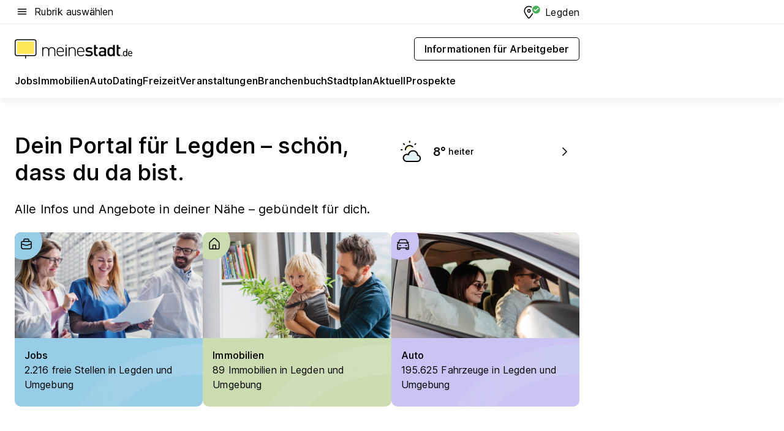

--- FILE ---
content_type: text/html; charset=utf-8
request_url: https://home.meinestadt.de/legden
body_size: 104981
content:
<!DOCTYPE html><html lang="de"><head><meta charset="UTF-8"><meta name="referrer" content="unsafe-url"><meta name="viewport" content="width=device-width, initial-scale=1.0"><meta http-equiv="X-UA-Compatible" content="ie=edge"><title>Stadtportal Legden | Stadtinformationen für Legden bei meinestadt.de</title><meta name="description" content="Der Stadtführer für Legden mit aktuellen Informationen und Auskunft zu Jobs, zum Leben, Arbeiten, Ausgehen, Einkaufen und Urlauben in Legden."><meta name="robots" content="all"><link rel="canonical" href="https://home.meinestadt.de/legden"><meta property="og:title" content="Stadtportal Legden | Stadtinformationen für Legden bei meinestadt.de"><meta property="twitter:title" content="Stadtportal Legden | Stadtinformationen für Legden bei meinestadt.de"><meta property="og:description" content="Der Stadtführer für Legden mit aktuellen Informationen und Auskunft zu Jobs, zum Leben, Arbeiten, Ausgehen, Einkaufen und Urlauben in Legden."><meta property="twitter:description" content="Der Stadtführer für Legden mit aktuellen Informationen und Auskunft zu Jobs, zum Leben, Arbeiten, Ausgehen, Einkaufen und Urlauben in Legden."><meta property="og:image" content="https://image-resize.meinestadt.de/image-resize/v2/resize?w=1200&h=630&url=https%3A%2F%2Fwww.meinestadt.de%2Fsite%2Fmeinestadt%2Fget%2Fdocuments%2Fmeinestadt%2Fimages%2F1%20Neue%20Bildwelt%2FSonstige%2FSocial%20Media%2Fstadt-gemeinde.jpg%3Fcb%3D20251107&sign=b86f6648071c064d9fc5cb90336f80ae8886bbd7912841426994d584bfea931c&cb=20251107"><meta property="og:image:width" content="1200"><meta property="og:image:height" content="630"><meta property="twitter:image:src" content="https://image-resize.meinestadt.de/image-resize/v2/resize?w=1200&h=630&url=https%3A%2F%2Fwww.meinestadt.de%2Fsite%2Fmeinestadt%2Fget%2Fdocuments%2Fmeinestadt%2Fimages%2F1%20Neue%20Bildwelt%2FSonstige%2FSocial%20Media%2Fstadt-gemeinde.jpg%3Fcb%3D20251107&sign=b86f6648071c064d9fc5cb90336f80ae8886bbd7912841426994d584bfea931c&cb=20251107"><meta property="og:site_name" content="meinestadt.de"><meta property="og:locale" content="de_DE"><meta property="og:type" content="website"><meta property="twitter:site" content="@meinestadt.de"><meta property="twitter:site:id" content="18801608"><meta property="twitter:card" content="summary_large_image"><meta property="fb:app_id" content="1142750435829968"><meta property="fb:pages" content="64154755476"><link rel="dns-prefetch" href="https://image-resize.meinestadt.de"><link rel="dns-prefetch" href="https://cluster-services.meinestadt.de"><link rel="preconnect" href="https://image-resize.meinestadt.de"><link rel="preconnect" href="https://cluster-services.meinestadt.de"><link href="https://cluster-services.meinestadt.de/fonts/v1/inter/fonts.css" rel="stylesheet"><link rel="preload" href="//securepubads.g.doubleclick.net/tag/js/gpt.js" as="script"><style>/*! normalize.css v8.0.1 | MIT License | github.com/necolas/normalize.css */html{line-height:1.15;-webkit-text-size-adjust:100%}body{margin:0}main{display:block}h1{font-size:2em;margin:.67em 0}hr{box-sizing:content-box;height:0;overflow:visible}pre{font-family:monospace,monospace;font-size:1em}a{background-color:transparent}abbr[title]{border-bottom:none;text-decoration:underline;-webkit-text-decoration:underline dotted;text-decoration:underline dotted}b,strong{font-weight:bolder}code,kbd,samp{font-family:monospace,monospace;font-size:1em}small{font-size:80%}sub,sup{font-size:75%;line-height:0;position:relative;vertical-align:baseline}sub{bottom:-.25em}sup{top:-.5em}img{border-style:none}button,input,optgroup,select,textarea{font-family:inherit;font-size:100%;line-height:1.15;margin:0}button,input{overflow:visible}button,select{text-transform:none}[type=button],[type=reset],[type=submit],button{-webkit-appearance:button}[type=button]::-moz-focus-inner,[type=reset]::-moz-focus-inner,[type=submit]::-moz-focus-inner,button::-moz-focus-inner{border-style:none;padding:0}[type=button]:-moz-focusring,[type=reset]:-moz-focusring,[type=submit]:-moz-focusring,button:-moz-focusring{outline:1px dotted ButtonText}fieldset{padding:.35em .75em .625em}legend{box-sizing:border-box;color:inherit;display:table;max-width:100%;padding:0;white-space:normal}progress{vertical-align:baseline}textarea{overflow:auto}[type=checkbox],[type=radio]{box-sizing:border-box;padding:0}[type=number]::-webkit-inner-spin-button,[type=number]::-webkit-outer-spin-button{height:auto}[type=search]{-webkit-appearance:textfield;outline-offset:-2px}[type=search]::-webkit-search-decoration{-webkit-appearance:none}::-webkit-file-upload-button{-webkit-appearance:button;font:inherit}:-webkit-autofill{-webkit-text-fill-color:fieldtext}details{display:block}summary{display:list-item}[hidden],template{display:none}blockquote,body,dd,dl,fieldset,figure,h1,h2,h3,h4,h5,h6,hr,legend,ol,p,pre,ul{margin:0;padding:0}li>ol,li>ul{margin-bottom:0}table{border-collapse:collapse;border-spacing:0}fieldset{border:0;min-width:0}button,input,select{-webkit-appearance:none;-moz-appearance:none;appearance:none;background-color:transparent;border:0;color:#000;font-family:Inter,sans-serif;font-size:14px;letter-spacing:.1px;line-height:22px;margin:0;outline:none!important;padding:0}@media screen and (min-width:375px){button,input,select{font-size:14px;letter-spacing:.1px;line-height:22px}}@media screen and (min-width:1280px){button,input,select{font-size:14px;letter-spacing:.1px;line-height:22px}}button:disabled,input:disabled,select:disabled{opacity:1;-webkit-text-fill-color:currentColor}button[type=submit],input[type=submit],select[type=submit]{font-weight:400}textarea{background-color:transparent;border:0;padding:0;resize:none}html{box-sizing:border-box;font-size:10px;min-height:100%;overflow-y:scroll}html *{box-sizing:inherit}html :after,html :before{box-sizing:inherit;display:block}body{color:#000;font-family:Inter,sans-serif;font-size:14px;letter-spacing:.1px;line-height:22px;position:relative}@media screen and (min-width:375px){body{font-size:14px;letter-spacing:.1px;line-height:22px}}@media screen and (min-width:1280px){body{font-size:14px;letter-spacing:.1px;line-height:22px}}button:disabled,input[type=button]:disabled,input[type=submit]:disabled{cursor:not-allowed}*{-webkit-tap-highlight-color:rgba(0,0,0,0);-moz-tap-highlight-color:transparent}:focus,:hover{outline:none}input:-webkit-autofill,input:-webkit-autofill:active,input:-webkit-autofill:focus,input:-webkit-autofill:hover{-webkit-transition:color 9999s ease-out,background-color 9999s ease-out;-webkit-transition-delay:9999s}a{color:#000;text-decoration:none;text-decoration-line:none}a:active,a:focus,a:hover,a:visited{color:#000;text-decoration:none}h1{font-size:22px;letter-spacing:.1px;line-height:30px}@media screen and (min-width:375px){h1{font-size:26px;letter-spacing:.1px;line-height:34px}}@media screen and (min-width:1280px){h1{font-size:36px;letter-spacing:.1px;line-height:44px}}h2{font-size:20px;letter-spacing:.1px;line-height:28px}@media screen and (min-width:375px){h2{font-size:22px;letter-spacing:.1px;line-height:30px}}@media screen and (min-width:1280px){h2{font-size:28px;letter-spacing:.1px;line-height:36px}}h3{font-size:18px;letter-spacing:.1px;line-height:26px}@media screen and (min-width:375px){h3{font-size:18px;letter-spacing:.1px;line-height:26px}}@media screen and (min-width:1280px){h3{font-size:20px;letter-spacing:.1px;line-height:28px}}h4{font-size:16px;letter-spacing:.1px;line-height:24px}@media screen and (min-width:375px){h4{font-size:16px;letter-spacing:.1px;line-height:24px}}@media screen and (min-width:1280px){h4{font-size:16px;letter-spacing:.1px;line-height:24px}}h5{font-size:14px;letter-spacing:.1px;line-height:22px}@media screen and (min-width:375px){h5{font-size:14px;letter-spacing:.1px;line-height:22px}}@media screen and (min-width:1280px){h5{font-size:14px;letter-spacing:.1px;line-height:22px}}h6{font-size:14px;letter-spacing:.1px;line-height:22px}@media screen and (min-width:375px){h6{font-size:14px;letter-spacing:.1px;line-height:22px}}@media screen and (min-width:1280px){h6{font-size:14px;letter-spacing:.1px;line-height:22px}}html{bottom:0;left:0;overflow-x:hidden;position:relative;right:0;top:0;-webkit-overflow-scrolling:touch}@supports (scrollbar-gutter:stable){html{scrollbar-gutter:stable}}@supports not (scrollbar-gutter:stable){html{overflow-y:scroll}}html.-noScroll{overflow:hidden}html.-noScroll::-webkit-scrollbar{display:none}@supports not (scrollbar-gutter:stable){@media screen and (min-width:768px){html.-noScroll,html.-noScroll .ms-cookie-banner{padding-right:15px}}}html.-noScroll body{height:100%;overflow:hidden;width:100%}form{margin:0}select{-webkit-appearance:none}::-ms-clear{display:none}button:focus{outline:0!important}</style><style>.ms-defaultView{display:grid;grid-template-areas:"smartBanner smartBanner smartBanner" "header header header" "m0 m0 m0" "stage stage stage" ". main ." "footer footer footer";grid-template-rows:auto auto auto auto 1fr auto;min-height:100%;width:100%}@media screen and (min-width:768px){.ms-defaultView{grid-template-areas:"header header header" "header header header" ". p0 ." "stage stage skyRight" "skyLeft main skyRight" "footer footer footer";grid-template-rows:auto auto auto auto 1fr auto}}@media screen and (min-width:1280px){.ms-defaultView{grid-template-areas:"header header header" "header header header" ". p0 ." "stage stage stage" "skyLeft main skyRight" "footer footer footer";grid-template-rows:auto auto auto auto 1fr auto}}.ms-defaultView{grid-template-columns:0 minmax(0,768px) 0}@media screen and (min-width:768px){.ms-defaultView{grid-template-columns:0 768px 1fr}}@media screen and (min-width:1280px){.ms-defaultView{grid-template-columns:1fr 970px minmax(310px,1fr)}}@media screen and (min-width:1440px){.ms-defaultView{grid-template-columns:minmax(160px,1fr) 970px minmax(310px,1fr)}}@media screen and (min-width:1600px){.ms-defaultView{grid-template-columns:minmax(160px,1fr) 1140px minmax(310px,1fr)}}.ms-defaultView__smartBanner{grid-area:smartBanner}.ms-defaultView__header{grid-area:header;margin-bottom:24px}@media screen and (min-width:768px){.ms-defaultView__m0,.ms-defaultView__m9{display:none}}.ms-defaultView__m0{grid-area:m0;padding-bottom:5px;padding-top:5px}.ms-defaultView__p2,.ms-defaultView__p5{display:none;padding-bottom:10px}@media screen and (min-width:768px){.ms-defaultView__p2,.ms-defaultView__p5{display:block}}.ms-defaultView__p2{grid-area:skyRight}.ms-defaultView__p5{grid-area:skyLeft;justify-self:end;padding-right:10px}@media screen and (max-width:1440px){.ms-defaultView__p5{display:none}}.ms-defaultView__p0{display:none;grid-area:p0;justify-content:center}@media screen and (min-width:768px){.ms-defaultView__p0{display:flex}}.ms-defaultView__main{grid-area:main}.ms-defaultView__stage{grid-area:stage;z-index:5}.ms-defaultView__footer{grid-area:footer}.ms-defaultView__linkunits{margin-bottom:30px}.ms-defaultView.-hasStage .ms-defaultView__p2{padding-top:10px}.ms-defaultView.-hasStage .ms-defaultView__header{margin-bottom:0}@media screen and (min-width:1280px){.ms-defaultView.-hasStage .ms-defaultView__header{margin-bottom:24px}.ms-defaultView.-stageWithAds{grid-template-areas:"header header header" "header header header" ". p0 ." "skyLeft stage skyRight" "skyLeft main skyRight" "footer footer footer"}}.ms-header[data-v-3396afb3]{box-shadow:0 4px 12px 0 rgba(0,0,0,.04),0 7px 25px 0 rgba(0,0,0,.04);display:flex;flex-direction:column;position:relative;width:100%}@media screen and (min-width:1280px){.ms-header[data-v-3396afb3]{padding-bottom:8px}.ms-header[data-v-3396afb3]:before{background-color:#f5f5f5;content:"";display:block;height:2px;left:0;position:absolute;top:38px;width:100%;z-index:-1}}.ms-header__lowerSection[data-v-3396afb3],.ms-header__middleSection[data-v-3396afb3],.ms-header__upperSection[data-v-3396afb3]{display:grid;grid-template-areas:". content .";grid-template-columns:0 minmax(0,768px) 0}@media screen and (min-width:768px){.ms-header__lowerSection[data-v-3396afb3],.ms-header__middleSection[data-v-3396afb3],.ms-header__upperSection[data-v-3396afb3]{grid-template-columns:0 768px 1fr}}@media screen and (min-width:1280px){.ms-header__lowerSection[data-v-3396afb3],.ms-header__middleSection[data-v-3396afb3],.ms-header__upperSection[data-v-3396afb3]{grid-template-columns:1fr 970px minmax(310px,1fr)}}@media screen and (min-width:1440px){.ms-header__lowerSection[data-v-3396afb3],.ms-header__middleSection[data-v-3396afb3],.ms-header__upperSection[data-v-3396afb3]{grid-template-columns:minmax(160px,1fr) 970px minmax(310px,1fr)}}@media screen and (min-width:1600px){.ms-header__lowerSection[data-v-3396afb3],.ms-header__middleSection[data-v-3396afb3],.ms-header__upperSection[data-v-3396afb3]{grid-template-columns:minmax(160px,1fr) 1140px minmax(310px,1fr)}}@media screen and (min-width:1280px){.ms-header__middleSection[data-v-3396afb3]{background-color:#f7f6ef}}.ms-header__lowerSectionContent[data-v-3396afb3],.ms-header__middleSectionContent[data-v-3396afb3],.ms-header__upperSectionContent[data-v-3396afb3]{display:grid;grid-area:content}@media screen and (min-width:1280px){.ms-header__lowerSectionContent[data-v-3396afb3],.ms-header__middleSectionContent[data-v-3396afb3],.ms-header__upperSectionContent[data-v-3396afb3]{padding-left:24px;padding-right:24px}}.ms-header__upperSectionContent[data-v-3396afb3]{grid-template-areas:"burgerMenuBtn logo .";grid-template-columns:1fr 1fr 1fr}@media screen and (min-width:1280px){.ms-header__upperSectionContent[data-v-3396afb3]{font-size:16px;grid-template-areas:"burgerMenuBtn .";grid-template-columns:1fr auto;height:40px;letter-spacing:.1px;line-height:24px}}@media screen and (min-width:1280px) and (min-width:375px){.ms-header__upperSectionContent[data-v-3396afb3]{font-size:16px;letter-spacing:.1px;line-height:24px}}@media screen and (min-width:1280px) and (min-width:1280px){.ms-header__upperSectionContent[data-v-3396afb3]{font-size:16px;letter-spacing:.1px;line-height:24px}}.ms-header__middleSectionContent[data-v-3396afb3]{grid-template-areas:"relocation";grid-template-columns:1fr}@media screen and (min-width:1280px){.ms-header__lowerSectionContent[data-v-3396afb3]{grid-template-areas:"logo          linkArea" "nav           nav";grid-template-columns:auto 1fr}}.ms-header__metaActions[data-v-3396afb3]{align-items:center;display:flex;gap:24px;justify-content:center;justify-self:end}@media screen and (min-width:768px){.ms-header__metaActions[data-v-3396afb3]{justify-content:flex-end}}.ms-header__burgerMenu[data-v-3396afb3]{grid-area:burgerMenuBtn}.ms-header__linkArea[data-v-3396afb3]{grid-area:linkArea}.ms-header__logo[data-v-3396afb3]{grid-area:logo}.ms-header__navBar[data-v-3396afb3]{grid-area:nav}.ms-header__relocation[data-v-3396afb3]{background-color:#f7f6ef;border-radius:10px;grid-area:relocation;margin-bottom:16px;margin-left:16px;margin-right:16px}@media screen and (min-width:1280px){.ms-header__relocation[data-v-3396afb3]{border-radius:none;margin:0}}.ms-header__bookmark[data-v-3396afb3],.ms-header__login[data-v-3396afb3]{align-self:center;justify-self:end}.ms-header__relocationToggle[data-v-3396afb3]{align-self:center;justify-self:center}@media screen and (min-width:1280px){.ms-header__relocationToggle[data-v-3396afb3]{justify-self:end}}.ms-header.-noBorderTop[data-v-3396afb3]:before{content:none}.ms-header.-noBorderBottom[data-v-3396afb3]{border-bottom:0;margin-bottom:0}.ms-smartBanner[data-v-41f22f7c]{align-items:center;background-color:#333;color:#fff;display:flex;min-height:80px;padding:10px;position:relative}.ms-smartBanner__closeBtn[data-v-41f22f7c]{align-self:center;cursor:pointer;display:block;height:14px;width:14px}.ms-smartBanner__closeBtn[data-v-41f22f7c],.ms-smartBanner__cta[data-v-41f22f7c],.ms-smartBanner__logo[data-v-41f22f7c]{cursor:pointer}.ms-smartBanner__logo[data-v-41f22f7c]{border-radius:13px;display:block;height:50px;margin-left:5px;width:50px}@media screen and (min-width:375px){.ms-smartBanner__logo[data-v-41f22f7c]{height:60px;margin-left:10px;width:60px}}.ms-smartBanner__description[data-v-41f22f7c],.ms-smartBanner__name[data-v-41f22f7c],.ms-smartBanner__rating[data-v-41f22f7c]{font-size:12px;letter-spacing:.1px;line-height:20px}@media screen and (min-width:375px){.ms-smartBanner__description[data-v-41f22f7c],.ms-smartBanner__name[data-v-41f22f7c],.ms-smartBanner__rating[data-v-41f22f7c]{font-size:12px;letter-spacing:.1px;line-height:20px}}@media screen and (min-width:1280px){.ms-smartBanner__description[data-v-41f22f7c],.ms-smartBanner__name[data-v-41f22f7c],.ms-smartBanner__rating[data-v-41f22f7c]{font-size:12px;letter-spacing:.1px;line-height:20px}}.ms-smartBanner__name[data-v-41f22f7c]{font-weight:525}.ms-smartBanner__rating[data-v-41f22f7c]{margin-top:auto}.ms-smartBanner__cta[data-v-41f22f7c]{border:1px solid #fff;border-radius:3px;bottom:10px;box-sizing:border-box;font-size:14px;letter-spacing:.1px;line-height:22px;padding:5px 10px;position:absolute;right:10px;-webkit-user-select:none;-moz-user-select:none;user-select:none}@media screen and (min-width:375px){.ms-smartBanner__cta[data-v-41f22f7c]{font-size:14px;letter-spacing:.1px;line-height:22px}}@media screen and (min-width:1280px){.ms-smartBanner__cta[data-v-41f22f7c]{font-size:14px;letter-spacing:.1px;line-height:22px}}@media screen and (min-width:375px){.ms-smartBanner__cta[data-v-41f22f7c]{padding:5px 15px}}.ms-smartBanner__cta[data-v-41f22f7c],.ms-smartBanner__cta[data-v-41f22f7c]:visited{color:#fff}.ms-smartBanner__cta[data-v-41f22f7c]:active,.ms-smartBanner__cta[data-v-41f22f7c]:hover{background-color:#fff;border-color:#333;color:#333}.ms-smartBanner__textWrapper[data-v-41f22f7c]{display:flex;flex-direction:column;height:100%;margin-left:5px}@media screen and (min-width:375px){.ms-smartBanner__textWrapper[data-v-41f22f7c]{margin-left:10px}}.ms-smartBanner__star[data-v-41f22f7c]{display:inline;fill:#fc0;height:1em;width:1em}.ms-smartBanner__star+.ms-smartBanner__star[data-v-41f22f7c]{margin-left:1px}.ms-smartBanner__star.-empty[data-v-41f22f7c]{color:#fff}.ms-adPlace[data-v-7a86a1e5]{display:flex;justify-content:center;position:relative}.ms-adPlace__placement[data-v-7a86a1e5]{max-width:100%}.ms-adPlace.-p0[data-v-7a86a1e5]{padding-bottom:5px}.ms-adPlace.-p2[data-v-7a86a1e5]{justify-content:flex-start;padding-left:10px}.ms-adPlace.-p3[data-v-7a86a1e5],.ms-adPlace.-p4[data-v-7a86a1e5]{display:none;margin-bottom:20px;text-align:center;width:300px}@media screen and (min-width:768px){.ms-adPlace.-p3[data-v-7a86a1e5],.ms-adPlace.-p4[data-v-7a86a1e5]{display:block}}.ms-adPlace.-m0[data-v-7a86a1e5]{width:100%}.ms-adPlace.-m9[data-v-7a86a1e5]{position:fixed;top:0;z-index:7000000}.ms-adPlace.-m0sticky[data-v-7a86a1e5]{left:0;position:fixed;top:0;z-index:4000000}.ms-adPlace.-p2[data-v-7a86a1e5],.ms-adPlace.-sticky[data-v-7a86a1e5]{position:sticky;top:10px}.ms-adPlace.-c1[data-v-7a86a1e5],.ms-adPlace.-c2[data-v-7a86a1e5],.ms-adPlace.-c3[data-v-7a86a1e5]{align-items:center;display:flex;height:auto;justify-content:center;margin-left:-20px;margin-right:-20px;text-align:center}.ms-adPlace.-m1[data-v-7a86a1e5]:not(.-disturber),.ms-adPlace.-m2[data-v-7a86a1e5]:not(.-disturber),.ms-adPlace.-m3[data-v-7a86a1e5]:not(.-disturber),.ms-adPlace.-m4[data-v-7a86a1e5]:not(.-disturber),.ms-adPlace.-m5[data-v-7a86a1e5]:not(.-disturber),.ms-adPlace.-m6[data-v-7a86a1e5]:not(.-disturber),.ms-adPlace.-m7[data-v-7a86a1e5]:not(.-disturber),.ms-adPlace.-mx[data-v-7a86a1e5]:not(.-disturber),.ms-adPlace.-n0[data-v-7a86a1e5]:not(.-disturber),.ms-adPlace.-n1[data-v-7a86a1e5]:not(.-disturber),.ms-adPlace.-n2[data-v-7a86a1e5]:not(.-disturber),.ms-adPlace.-n3[data-v-7a86a1e5]:not(.-disturber),.ms-adPlace.-n4[data-v-7a86a1e5]:not(.-disturber),.ms-adPlace.-n5[data-v-7a86a1e5]:not(.-disturber){margin-bottom:20px}@media screen and (min-width:768px){.ms-adPlace.-mobile[data-v-7a86a1e5]{display:none}}.ms-adPlace.-desktop[data-v-7a86a1e5]{display:none}@media screen and (min-width:768px){.ms-adPlace.-desktop[data-v-7a86a1e5]{display:flex}}@charset "UTF-8";.dot[data-v-342a9404]:before{color:#ff5151;content:"●";font-size:18px;position:absolute;right:0;top:-6px}.ms-headerLogo__extraText--truncated[data-v-d9ea6298]{overflow:hidden;text-overflow:ellipsis;white-space:nowrap}.ms-headerLogo[data-v-d9ea6298]{display:flex;height:100%;justify-content:center;width:100%}@media screen and (min-width:1280px){.ms-headerLogo[data-v-d9ea6298]{height:auto;justify-content:flex-start;width:auto}}.ms-headerLogo__slogan[data-v-d9ea6298]{align-items:center;display:flex;flex-direction:column;padding-bottom:16px;padding-top:8px;position:relative}@media screen and (min-width:1280px){.ms-headerLogo__slogan[data-v-d9ea6298]{align-items:center;flex-direction:row;gap:8px;height:32px;justify-content:flex-start;margin:24px 0;padding-bottom:0;padding-top:0;position:relative}}.ms-headerLogo__svg[data-v-d9ea6298]{height:29px;max-width:174px;min-width:174px;width:174px}@media screen and (min-width:1280px){.ms-headerLogo__svg[data-v-d9ea6298]{height:100%;max-width:192px;width:192px}}.ms-headerLogo__channelLabel[data-v-d9ea6298]{align-self:flex-end;background-color:#f7f6ef;border-radius:5px;font-size:12px;font-weight:525;letter-spacing:.1px;line-height:20px;padding:1px 2px;-webkit-user-select:none;-moz-user-select:none;user-select:none}@media screen and (min-width:375px){.ms-headerLogo__channelLabel[data-v-d9ea6298]{font-size:12px;letter-spacing:.1px;line-height:20px}}@media screen and (min-width:1280px){.ms-headerLogo__channelLabel[data-v-d9ea6298]{align-self:center;font-size:12px;letter-spacing:.1px;line-height:20px;margin-top:auto;padding:0 4px;position:relative;right:auto;top:auto}}.ms-headerLogo__extraText[data-v-d9ea6298]{font-size:12px;letter-spacing:.1px;line-height:20px;margin-left:47px;margin-top:5px}@media screen and (min-width:375px){.ms-headerLogo__extraText[data-v-d9ea6298]{font-size:12px;letter-spacing:.1px;line-height:20px}}@media screen and (min-width:1280px){.ms-headerLogo__extraText[data-v-d9ea6298]{font-size:12px;letter-spacing:.1px;line-height:20px}}.ms-headerLogo__extraText--truncated[data-v-d9ea6298]{width:170px}.ms-headerLogo.-noLabel .ms-headerLogo__slogan[data-v-d9ea6298]{height:76px;justify-content:center;padding-bottom:0;padding-top:0}.ms-navBar[data-v-d1b54ae8],.ms-navBar__items[data-v-d1b54ae8]{max-width:100%;width:100%}.ms-navBar__items[data-v-d1b54ae8]{display:flex;flex-direction:row;gap:16px}@media screen and (min-width:1280px){.ms-navBar__items[data-v-d1b54ae8]{gap:32px}}.ms-navBar__item[data-v-d1b54ae8]{list-style:none;position:relative}.ms-navBar__item.-hidden[data-v-d1b54ae8]{opacity:0;pointer-events:none}.ms-navBar__itemLink[data-v-d1b54ae8]{color:#000;cursor:pointer;display:block;font-size:16px;font-weight:525;letter-spacing:.1px;line-height:24px;padding-bottom:8px}@media screen and (min-width:375px){.ms-navBar__itemLink[data-v-d1b54ae8]{font-size:16px;letter-spacing:.1px;line-height:24px}}@media screen and (min-width:1280px){.ms-navBar__itemLink[data-v-d1b54ae8]{font-size:16px;letter-spacing:.1px;line-height:24px}}.ms-navBar__itemLink[data-v-d1b54ae8]:after{border-radius:4px;bottom:0;content:"";height:4px;left:0;position:absolute;transform:scaleX(0);transform-origin:center;transition-duration:.3s;transition-property:background-color,transform;transition-timing-function:cubic-bezier(.4,0,.2,1);width:100%}.ms-navBar__itemLink.-active[data-v-d1b54ae8]:after,.ms-navBar__itemLink[data-v-d1b54ae8]:hover:after{background-color:#ffe857;transform:scaleX(1)}.ms-navBar__itemLink[data-v-d1b54ae8]:active:after{background-color:#fc0;transform:scaleX(1.1)}.ms-navBar__itemLink.-currentChannel[data-v-d1b54ae8]{pointer-events:none}.ms-navBar__itemLink.-currentChannel[data-v-d1b54ae8]:after{background-image:linear-gradient(#ffe857,#ffe857);background-size:100% 4px;border-radius:2px}.ms-navBar__itemLink.-hideHighlighting[data-v-d1b54ae8]:after{background-image:linear-gradient(180deg,#f5f5f5,#f5f5f5);background-size:0 4px}.ms-navBar__itemLink.-noPaddingRight[data-v-d1b54ae8]:hover:after{width:100%}.ms-navBar__itemLink.-noPaddingRight[data-v-d1b54ae8]:active:after{left:-4px;width:calc(100% + 8px)}.ms-navBar__itemLink.-noPaddingRight .ms-navBar__itemLinkText[data-v-d1b54ae8]{padding-right:5px;white-space:nowrap}.ms-navBar__itemLinkText[data-v-d1b54ae8]{white-space:nowrap}.ms-offcanvasNav[data-v-47fe3c3d]{position:relative;z-index:6000020}.ms-offcanvasNav[data-v-47fe3c3d]:before{background-color:#333;bottom:0;content:"";height:100vh;left:0;opacity:0;pointer-events:none;position:fixed;top:0;transition-duration:.3s;transition-property:opacity,-webkit-backdrop-filter;transition-property:backdrop-filter,opacity;transition-property:backdrop-filter,opacity,-webkit-backdrop-filter;transition-timing-function:cubic-bezier(.4,0,.2,1);width:100vw;will-change:backdrop-filter}@supports ((-webkit-backdrop-filter:blur()) or (backdrop-filter:blur())){.ms-offcanvasNav[data-v-47fe3c3d]:before{-webkit-backdrop-filter:blur(0);backdrop-filter:blur(0)}}.ms-offcanvasNav[data-v-47fe3c3d]:before{z-index:-1}.ms-offcanvasNav.-open .ms-offcanvasNav__drawer[data-v-47fe3c3d]{transform:translateX(0)}.ms-offcanvasNav.-open[data-v-47fe3c3d]:before{cursor:pointer;opacity:.75;pointer-events:all}@supports ((-webkit-backdrop-filter:blur()) or (backdrop-filter:blur())){.ms-offcanvasNav.-open[data-v-47fe3c3d]:before{-webkit-backdrop-filter:blur(1px);backdrop-filter:blur(1px)}}.ms-offcanvasNav__drawer[data-v-47fe3c3d]{background-color:#fff;bottom:0;display:flex;flex-direction:column;left:0;position:fixed;right:0;top:0;transform:translateX(-100%);transition:transform .3s cubic-bezier(.4,0,.2,1);width:100vw;z-index:0}@media screen and (min-width:768px){.ms-offcanvasNav__drawer[data-v-47fe3c3d]{width:320px}}.ms-offcanvasNav__layerWrapper[data-v-47fe3c3d]{display:flex;flex-grow:1;min-width:100%;overflow:hidden;position:relative;z-index:5}.ms-offcanvasNav__level0[data-v-47fe3c3d],.ms-offcanvasNav__level1[data-v-47fe3c3d]{bottom:0;display:flex;flex-direction:column;left:0;overflow:hidden;position:absolute;right:0;top:0;transition:transform .3s cubic-bezier(.4,0,.2,1)}.ms-offcanvasNav__level0[data-v-47fe3c3d]{transform:translateX(0)}.ms-offcanvasNav__level0.-open[data-v-47fe3c3d]{transform:translateX(-100%)}.ms-offcanvasNav__level1[data-v-47fe3c3d]{transform:translateX(100%)}.ms-offcanvasNav__level1.-open[data-v-47fe3c3d]{transform:translateX(0)}.ms-offcanvasNav__nav[data-v-47fe3c3d]{align-items:center;background-color:#fff;display:flex;justify-content:space-between;padding-left:32px;padding-right:32px;padding-top:32px;width:100%}.ms-offcanvasNav__icon[data-v-47fe3c3d]{height:24px;width:24px}.ms-offcanvasNav__backBtn[data-v-47fe3c3d],.ms-offcanvasNav__closeBtn[data-v-47fe3c3d]{align-items:center;cursor:pointer;display:flex;height:100%}.ms-offcanvasNav__backBtn+.ms-offcanvasNav__backBtn[data-v-47fe3c3d],.ms-offcanvasNav__backBtn+.ms-offcanvasNav__closeBtn[data-v-47fe3c3d],.ms-offcanvasNav__closeBtn+.ms-offcanvasNav__backBtn[data-v-47fe3c3d],.ms-offcanvasNav__closeBtn+.ms-offcanvasNav__closeBtn[data-v-47fe3c3d]{margin-left:auto}.ms-offcanvasNav__backBtn.-noPointer[data-v-47fe3c3d],.ms-offcanvasNav__closeBtn.-noPointer[data-v-47fe3c3d]{cursor:auto}.ms-offcanvasNav__headline[data-v-47fe3c3d],.ms-offcanvasNav__link[data-v-47fe3c3d]{flex-shrink:0}.ms-offcanvasNav__headline[data-v-47fe3c3d]{align-items:center;display:flex;flex-direction:column;font-size:18px;font-weight:525;letter-spacing:.1px;line-height:26px;padding-bottom:48px;padding-top:24px;text-align:center}@media screen and (min-width:375px){.ms-offcanvasNav__headline[data-v-47fe3c3d]{font-size:18px;letter-spacing:.1px;line-height:26px}}@media screen and (min-width:1280px){.ms-offcanvasNav__headline[data-v-47fe3c3d]{font-size:20px;letter-spacing:.1px;line-height:28px}}.ms-offcanvasNav__link[data-v-47fe3c3d]{align-items:center;cursor:pointer;display:flex;font-size:16px;font-weight:525;height:50px;justify-content:space-between;letter-spacing:.1px;line-height:24px;padding-left:32px;padding-right:32px;position:relative;width:100%}@media screen and (min-width:375px){.ms-offcanvasNav__link[data-v-47fe3c3d]{font-size:16px;letter-spacing:.1px;line-height:24px}}@media screen and (min-width:1280px){.ms-offcanvasNav__link[data-v-47fe3c3d]{font-size:16px;letter-spacing:.1px;line-height:24px}}.ms-offcanvasNav__link[data-v-47fe3c3d]:after{border-radius:2px;bottom:0;content:"";left:0;position:absolute;top:0;width:5px}.ms-offcanvasNav__link[data-v-47fe3c3d]:hover:after{background-color:#f1ede0}.ms-offcanvasNav__link.-active[data-v-47fe3c3d]{font-weight:525}.ms-offcanvasNav__link.-active[data-v-47fe3c3d]:after{background-color:#ffda00}.ms-offcanvasNav__body[data-v-47fe3c3d]{flex-shrink:1;overflow-y:auto;-webkit-overflow-scrolling:touch}.ms-offcanvasNav__btnArea[data-v-47fe3c3d]{box-shadow:0 4px 12px 0 rgba(0,0,0,.04),0 7px 25px 0 rgba(0,0,0,.04);display:flex;flex-direction:column;flex-shrink:0;gap:8px;justify-self:flex-end;margin-top:auto;padding:32px}.ms-offcanvasNav__cta[data-v-47fe3c3d]{align-items:center;background-color:#ffda00;display:flex;flex-grow:1;justify-content:center;min-height:50px;min-width:50%;padding-left:5px;padding-right:5px;text-align:center}.ms-offcanvasNav__cta.-secondary[data-v-47fe3c3d]{background:#fff}.ms-offcanvasNav__channelIcon[data-v-47fe3c3d]{background-color:#fbfaf7;border-radius:50%;margin-bottom:8px}.cs-bookmark-icon[data-v-3aada5eb]{display:block;position:relative}.cs-bookmark-icon[data-v-3aada5eb]:after{background-color:#f14165;border:2px solid #fff;border-radius:50%;content:"";height:10px;opacity:0;position:absolute;right:1px;top:1px;transition:opacity .2s cubic-bezier(.4,0,.2,1);width:10px}.cs-bookmark-icon__icon[data-v-3aada5eb]{height:24px;width:24px}.cs-bookmark-icon.-hasDot[data-v-3aada5eb]:after{opacity:1}.ms-textLink.-truncated .ms-textLink__textWrapper[data-v-38ea909b],.ms-textLink__suffix[data-v-38ea909b]{overflow:hidden;text-overflow:ellipsis;white-space:nowrap}.ms-textLink[data-v-38ea909b]{align-items:flex-start;cursor:pointer;display:flex}.ms-textLink .ms-textLink__text[data-v-38ea909b]{background-image:linear-gradient(#fc0,#fc0);background-position:50% 100%;background-repeat:no-repeat;background-size:0 2px;transition:background-size .3s ease-in}.ms-textLink:focus .ms-textLink__text[data-v-38ea909b],.ms-textLink:hover .ms-textLink__text[data-v-38ea909b]{background-size:100% 2px}.ms-textLink:active .ms-textLink__text[data-v-38ea909b]{background-image:linear-gradient(#fc0,#fc0);background-size:100% 2px}.ms-textLink__svg[data-v-38ea909b]{color:#fc0;display:inline-block;height:22px;margin-right:5px;min-width:12px;width:12px}@media screen and (min-width:768px){.ms-textLink__svg[data-v-38ea909b]{height:22px}}.ms-textLink.-copylink[data-v-38ea909b]{color:inherit;display:inline-block;font-size:inherit;font-weight:inherit}.ms-textLink.-copylink .ms-textLink__text[data-v-38ea909b]{background-image:linear-gradient(#fc0,#fc0);background-position:50% 100%;background-repeat:no-repeat;background-size:80% 2px;transition:background-size .3s ease-in}.ms-textLink.-copylink:focus .ms-textLink__text[data-v-38ea909b],.ms-textLink.-copylink:hover .ms-textLink__text[data-v-38ea909b]{background-size:100% 2px}.ms-textLink.-copylink:active .ms-textLink__text[data-v-38ea909b]{background-image:linear-gradient(#333,#333);background-size:100% 2px}.ms-textLink.-hyphens[data-v-38ea909b]{-webkit-hyphens:auto;hyphens:auto;word-break:normal}.ms-textLink.-anchorLink[data-v-38ea909b]{display:inline}.ms-textLink.-clickArea[data-v-38ea909b]:after{bottom:0;content:"";left:0;position:absolute;right:0;top:0}.ms-textLink__suffix[data-v-38ea909b]{color:#999;margin-left:5px}.ms-button[data-v-0cd7eb0c]{background-color:#ffda00;border:1px solid #ffda00;border-radius:3px;cursor:pointer;display:inline-block;height:50px;max-height:50px;min-height:50px;padding-left:30px;padding-right:30px;position:relative;transition-duration:.3s;transition-property:color,background-color,border-color;transition-timing-function:cubic-bezier(.4,0,.2,1);-webkit-user-select:none;-moz-user-select:none;user-select:none}.ms-button[data-v-0cd7eb0c]:active,.ms-button[data-v-0cd7eb0c]:focus,.ms-button[data-v-0cd7eb0c]:hover{background-color:#feba2e;border-color:#feba2e}.ms-button[data-v-0cd7eb0c]:disabled{background-color:#fced96;border-color:#fced96;color:#999;cursor:not-allowed}.ms-button[data-v-0cd7eb0c]:active:not(:disabled){transform:translateY(2px)}.ms-button__flexWrapper[data-v-0cd7eb0c]{align-items:center;display:flex;height:100%;justify-content:center}.ms-button__icon[data-v-0cd7eb0c]{height:25px;margin-right:10px;width:25px}.ms-button__loader[data-v-0cd7eb0c]{display:none;left:50%;position:absolute;top:50%;transform:translate(-50%,-50%)}.ms-button.-secondary[data-v-0cd7eb0c]{background-color:#f5f5f5;border-color:#ccc}.ms-button.-secondary[data-v-0cd7eb0c]:active,.ms-button.-secondary[data-v-0cd7eb0c]:focus,.ms-button.-secondary[data-v-0cd7eb0c]:hover{background-color:#ccc}.ms-button.-secondary[data-v-0cd7eb0c]:disabled{background-color:#f5f5f5}.ms-button.-inverted[data-v-0cd7eb0c]{background-color:transparent;border-color:#fff;color:#fff}.ms-button.-inverted[data-v-0cd7eb0c]:active,.ms-button.-inverted[data-v-0cd7eb0c]:focus,.ms-button.-inverted[data-v-0cd7eb0c]:hover{background-color:#fff;color:#333}.ms-button.-inverted[data-v-0cd7eb0c]:disabled{background-color:#f5f5f5}.ms-button.-small[data-v-0cd7eb0c]{height:30px;max-height:30px;min-height:30px}.ms-button.-noTextWrap[data-v-0cd7eb0c]{white-space:nowrap}.ms-button.-square[data-v-0cd7eb0c]{padding:0;width:50px}.ms-button.-loading .ms-button__flexWrapper[data-v-0cd7eb0c]{visibility:hidden}.ms-button.-loading .ms-button__loader[data-v-0cd7eb0c]{display:block}.cs-autocomplete-dropdown__wrapper[data-v-f6b38de5]{align-items:flex-end;border-radius:5px;border-style:solid;border-width:1px;display:flex;height:52px;padding:5px 12px;position:relative;--tw-border-opacity:1;border-color:rgb(204 204 204/var(--tw-border-opacity));transition-duration:.2s;transition-property:all;transition-timing-function:cubic-bezier(.4,0,.2,1)}.cs-autocomplete-dropdown__wrapper[data-v-f6b38de5]:hover{box-shadow:0 0 0 4px #f1ede0}.cs-autocomplete-dropdown__input[data-v-f6b38de5]{flex-grow:1;overflow:hidden;text-overflow:ellipsis;white-space:nowrap;width:100%}.cs-autocomplete-dropdown__label[data-v-f6b38de5]{left:12px;max-width:calc(100% - 24px);overflow:hidden;position:absolute;text-overflow:ellipsis;top:5px;transform:translateY(9px);white-space:nowrap;--tw-text-opacity:1;color:rgb(102 102 102/var(--tw-text-opacity));transition-duration:.2s;transition-property:all;transition-timing-function:cubic-bezier(.4,0,.2,1)}@media screen and (min-width:768px){.cs-autocomplete-dropdown__label[data-v-f6b38de5]{transform:translateY(9px)}}.cs-autocomplete-dropdown.-filled .cs-autocomplete-dropdown__label[data-v-f6b38de5],.cs-autocomplete-dropdown.-focus .cs-autocomplete-dropdown__label[data-v-f6b38de5]{font-size:12px;letter-spacing:.1px;line-height:20px;transform:translateY(0)}@media screen and (min-width:375px){.cs-autocomplete-dropdown.-filled .cs-autocomplete-dropdown__label[data-v-f6b38de5],.cs-autocomplete-dropdown.-focus .cs-autocomplete-dropdown__label[data-v-f6b38de5]{font-size:12px;letter-spacing:.1px;line-height:20px}}@media screen and (min-width:1280px){.cs-autocomplete-dropdown.-filled .cs-autocomplete-dropdown__label[data-v-f6b38de5],.cs-autocomplete-dropdown.-focus .cs-autocomplete-dropdown__label[data-v-f6b38de5]{font-size:12px;letter-spacing:.1px;line-height:20px}}.cs-autocomplete-dropdown.-focus .cs-autocomplete-dropdown__wrapper[data-v-f6b38de5]{box-shadow:0 0 0 4px #fff3ab;--tw-border-opacity:1;border-color:rgb(255 211 29/var(--tw-border-opacity))}.cs-autocomplete-dropdown.-error .cs-autocomplete-dropdown__input[data-v-f6b38de5]{width:calc(100% - 52px)}.cs-autocomplete-dropdown.-error .cs-autocomplete-dropdown__wrapper[data-v-f6b38de5]{box-shadow:0 0 0 4px #fccfd8;--tw-border-opacity:1;border-color:rgb(241 65 101/var(--tw-border-opacity))}.cs-autocomplete-dropdown.-error .cs-autocomplete-dropdown__label[data-v-f6b38de5],.cs-autocomplete-dropdown.-error .cs-autocomplete-dropdown__wrapper[data-v-f6b38de5]{--tw-text-opacity:1;color:rgb(241 65 101/var(--tw-text-opacity))}.cs-autocomplete-dropdown.-inactive[data-v-f6b38de5]{cursor:not-allowed}.cs-autocomplete-dropdown.-inactive .cs-autocomplete-dropdown__input[data-v-f6b38de5]{cursor:not-allowed;width:calc(100% - 52px)}.cs-autocomplete-dropdown.-inactive .cs-autocomplete-dropdown__wrapper[data-v-f6b38de5]{box-shadow:none;--tw-border-opacity:1;border-color:rgb(229 229 229/var(--tw-border-opacity))}.cs-autocomplete-dropdown.-inactive .cs-autocomplete-dropdown__label[data-v-f6b38de5],.cs-autocomplete-dropdown.-inactive .cs-autocomplete-dropdown__wrapper[data-v-f6b38de5]{--tw-text-opacity:1;color:rgb(204 204 204/var(--tw-text-opacity))}.mt-12[data-v-f6b38de5]{margin-top:12px}.ms-stars-rating__star[data-v-2cac27f2]{height:1em;width:1em}.ms-stars-rating__star+.ms-stars-rating__star[data-v-2cac27f2]{margin-left:1px}.cs-modal[data-v-c7199f53]{align-items:flex-end;background-color:rgba(0,0,0,.5);display:flex;inset:0;justify-content:center;padding-top:16px;position:fixed;transition:opacity .3s cubic-bezier(.4,0,.2,1);z-index:6000025}@media screen and (min-width:768px){.cs-modal[data-v-c7199f53]{align-items:center;padding-bottom:64px;padding-top:64px}.cs-modal.-fullscreen[data-v-c7199f53]{padding-bottom:0}}@media screen and (min-width:1280px){.cs-modal.-fullscreen[data-v-c7199f53]{padding-top:24px}}.cs-modal.-fullscreen .cs-modal__dialog[data-v-c7199f53]{height:100%;max-height:none;width:100%}.cs-modal__dialog[data-v-c7199f53]{border-top-left-radius:10px;border-top-right-radius:10px;display:flex;flex-direction:column;max-height:100%;overflow:hidden;width:100%}@media screen and (min-width:768px){.cs-modal__dialog[data-v-c7199f53]{border-bottom-left-radius:10px;border-bottom-right-radius:10px;box-shadow:0 4px 12px 0 rgba(0,0,0,.04),0 7px 25px 0 rgba(0,0,0,.04);width:632px}}.cs-modal__head[data-v-c7199f53]{align-items:center;border-top-left-radius:10px;border-top-right-radius:10px;box-shadow:0 4px 12px 0 rgba(0,0,0,.04),0 7px 25px 0 rgba(0,0,0,.04);display:grid;grid-template-areas:"close title .";grid-template-columns:24px 1fr 24px;padding:16px}.cs-modal__close[data-v-c7199f53]{height:24px;width:24px}.cs-modal__title[data-v-c7199f53]{font-size:16px;font-weight:525;letter-spacing:.1px;line-height:24px;text-align:center}@media screen and (min-width:375px){.cs-modal__title[data-v-c7199f53]{font-size:16px;letter-spacing:.1px;line-height:24px}}@media screen and (min-width:1280px){.cs-modal__title[data-v-c7199f53]{font-size:16px;letter-spacing:.1px;line-height:24px}}.cs-modal__body[data-v-c7199f53]{height:100%;overflow-x:hidden;overflow-y:auto;padding:16px;width:100%}@media screen and (min-width:768px){.cs-modal__body[data-v-c7199f53]{padding:24px}}.cs-modal__footer[data-v-c7199f53]{background-color:#fff;box-shadow:0 4px 12px 0 rgba(0,0,0,.04),0 7px 25px 0 rgba(0,0,0,.04);display:flex;gap:16px;padding:16px}@media screen and (min-width:375px){.cs-modal__footer[data-v-c7199f53]{padding-left:24px;padding-right:24px}}@media screen and (min-width:768px){.cs-modal__footer[data-v-c7199f53]{justify-content:flex-end}}.cs-modal__footer.-two[data-v-c7199f53]{display:grid;grid-template-columns:1fr}@media screen and (min-width:375px){.cs-modal__footer.-two[data-v-c7199f53]{grid-template-columns:1fr 1fr;justify-content:unset}}.cs-modal__button[data-v-c7199f53]{width:100%}@media screen and (min-width:768px){.cs-modal__button[data-v-c7199f53]{width:auto}}.dialog-enter-from[data-v-c7199f53],.dialog-leave-to[data-v-c7199f53]{opacity:0;transform:translateY(100vh)}.dialog-enter-active[data-v-c7199f53],.dialog-leave-active[data-v-c7199f53]{transition:opacity .3s cubic-bezier(.4,0,.2,1),transform .3s cubic-bezier(.4,0,.2,1)}.disabled-text[data-v-3100b0ad]{color:#ccc;-webkit-text-fill-color:#ccc}.hydrated-channel-stage[data-v-0512d3c6]{display:grid;grid-template-columns:0 minmax(0,768px) 0}@media screen and (min-width:768px){.hydrated-channel-stage[data-v-0512d3c6]{grid-template-columns:0 768px 1fr}}@media screen and (min-width:1280px){.hydrated-channel-stage[data-v-0512d3c6]{grid-template-columns:1fr 970px minmax(310px,1fr)}}@media screen and (min-width:1440px){.hydrated-channel-stage[data-v-0512d3c6]{grid-template-columns:minmax(160px,1fr) 970px minmax(310px,1fr)}}@media screen and (min-width:1600px){.hydrated-channel-stage[data-v-0512d3c6]{grid-template-columns:minmax(160px,1fr) 1140px minmax(310px,1fr)}}.hydrated-channel-stage.-hasAdsBesideStage[data-v-0512d3c6]{display:block}@media screen and (min-width:1280px){.hydrated-channel-stage.-hasAdsBesideStage .hydrated-channel-stage__bg[data-v-0512d3c6]{left:0;right:0}}.weather-custom-max-w[data-v-0512d3c6]{max-width:348px}.teaser-custom-width[data-v-0512d3c6]{max-width:300px;width:300px}@media screen and (min-width:1280px){.teaser-custom-width[data-v-0512d3c6]{max-width:none;width:auto}}.custom-padding[data-v-a9a9db8a]{padding:9px}.ms-clickArea[data-v-0a2bb1bc],.ms-clickArea[data-v-0a2bb1bc]:focus,.ms-clickArea[data-v-0a2bb1bc]:hover,.ms-clickArea[data-v-0a2bb1bc]:visited{color:inherit}.ms-clickArea[data-v-0a2bb1bc]:after{bottom:0;content:"";display:block;left:0;position:absolute;right:0;top:0;z-index:10}.custom-icon-size[data-v-3f48c70d]{min-height:38px;min-width:38px}.custom-padding[data-v-3f48c70d]{padding-bottom:7px;padding-top:7px}.closeIcon[data-v-3f48c70d],.input:checked~.label .openIcon[data-v-3f48c70d]{display:none}.input:checked~.label .closeIcon[data-v-3f48c70d]{display:block}.body[data-v-3f48c70d]{height:0;overflow:hidden}.input:checked~.body[data-v-3f48c70d]{height:auto;overflow:visible}.footer-grid[data-v-97186ed2]{display:grid;grid-template-areas:". content .";grid-template-columns:0 minmax(0,768px) 0}@media screen and (min-width:768px){.footer-grid[data-v-97186ed2]{grid-template-columns:0 768px 1fr}}@media screen and (min-width:1280px){.footer-grid[data-v-97186ed2]{grid-template-columns:1fr 970px minmax(310px,1fr)}}@media screen and (min-width:1440px){.footer-grid[data-v-97186ed2]{grid-template-columns:minmax(160px,1fr) 970px minmax(310px,1fr)}}@media screen and (min-width:1600px){.footer-grid[data-v-97186ed2]{grid-template-columns:minmax(160px,1fr) 1140px minmax(310px,1fr)}}.footer-grid__item[data-v-97186ed2]{grid-area:content}</style><style>/*! tailwindcss v3.3.5 | MIT License | https://tailwindcss.com*/*,:after,:before{border:0 solid #e5e7eb;box-sizing:border-box}:after,:before{--tw-content:""}html{line-height:1.5;-webkit-text-size-adjust:100%;font-family:ui-sans-serif,system-ui,-apple-system,BlinkMacSystemFont,Segoe UI,Roboto,Helvetica Neue,Arial,Noto Sans,sans-serif,Apple Color Emoji,Segoe UI Emoji,Segoe UI Symbol,Noto Color Emoji;font-feature-settings:normal;font-variation-settings:normal;-moz-tab-size:4;-o-tab-size:4;tab-size:4}body{line-height:inherit;margin:0}hr{border-top-width:1px;color:inherit;height:0}abbr:where([title]){-webkit-text-decoration:underline dotted;text-decoration:underline dotted}h1,h2,h3,h4,h5,h6{font-size:inherit;font-weight:inherit}a{color:inherit;text-decoration:inherit}b,strong{font-weight:bolder}code,kbd,pre,samp{font-family:ui-monospace,SFMono-Regular,Menlo,Monaco,Consolas,Liberation Mono,Courier New,monospace;font-size:1em}small{font-size:80%}sub,sup{font-size:75%;line-height:0;position:relative;vertical-align:baseline}sub{bottom:-.25em}sup{top:-.5em}table{border-collapse:collapse;border-color:inherit;text-indent:0}button,input,optgroup,select,textarea{color:inherit;font-family:inherit;font-feature-settings:inherit;font-size:100%;font-variation-settings:inherit;font-weight:inherit;line-height:inherit;margin:0;padding:0}button,select{text-transform:none}[type=button],[type=reset],[type=submit],button{-webkit-appearance:button;background-color:transparent;background-image:none}:-moz-focusring{outline:auto}:-moz-ui-invalid{box-shadow:none}progress{vertical-align:baseline}::-webkit-inner-spin-button,::-webkit-outer-spin-button{height:auto}[type=search]{-webkit-appearance:textfield;outline-offset:-2px}::-webkit-search-decoration{-webkit-appearance:none}::-webkit-file-upload-button{-webkit-appearance:button;font:inherit}summary{display:list-item}blockquote,dd,dl,figure,h1,h2,h3,h4,h5,h6,hr,p,pre{margin:0}fieldset{margin:0}fieldset,legend{padding:0}menu,ol,ul{list-style:none;margin:0;padding:0}dialog{padding:0}textarea{resize:vertical}input::-moz-placeholder,textarea::-moz-placeholder{color:#9ca3af;opacity:1}input::placeholder,textarea::placeholder{color:#9ca3af;opacity:1}[role=button],button{cursor:pointer}:disabled{cursor:default}audio,canvas,embed,iframe,img,object,svg,video{display:block;vertical-align:middle}img,video{height:auto;max-width:100%}[hidden]{display:none}*,:after,:before{--tw-border-spacing-x:0;--tw-border-spacing-y:0;--tw-translate-x:0;--tw-translate-y:0;--tw-rotate:0;--tw-skew-x:0;--tw-skew-y:0;--tw-scale-x:1;--tw-scale-y:1;--tw-pan-x: ;--tw-pan-y: ;--tw-pinch-zoom: ;--tw-scroll-snap-strictness:proximity;--tw-gradient-from-position: ;--tw-gradient-via-position: ;--tw-gradient-to-position: ;--tw-ordinal: ;--tw-slashed-zero: ;--tw-numeric-figure: ;--tw-numeric-spacing: ;--tw-numeric-fraction: ;--tw-ring-inset: ;--tw-ring-offset-width:0px;--tw-ring-offset-color:#fff;--tw-ring-color:rgba(59,130,246,.5);--tw-ring-offset-shadow:0 0 #0000;--tw-ring-shadow:0 0 #0000;--tw-shadow:0 0 #0000;--tw-shadow-colored:0 0 #0000;--tw-blur: ;--tw-brightness: ;--tw-contrast: ;--tw-grayscale: ;--tw-hue-rotate: ;--tw-invert: ;--tw-saturate: ;--tw-sepia: ;--tw-drop-shadow: ;--tw-backdrop-blur: ;--tw-backdrop-brightness: ;--tw-backdrop-contrast: ;--tw-backdrop-grayscale: ;--tw-backdrop-hue-rotate: ;--tw-backdrop-invert: ;--tw-backdrop-opacity: ;--tw-backdrop-saturate: ;--tw-backdrop-sepia: }::backdrop{--tw-border-spacing-x:0;--tw-border-spacing-y:0;--tw-translate-x:0;--tw-translate-y:0;--tw-rotate:0;--tw-skew-x:0;--tw-skew-y:0;--tw-scale-x:1;--tw-scale-y:1;--tw-pan-x: ;--tw-pan-y: ;--tw-pinch-zoom: ;--tw-scroll-snap-strictness:proximity;--tw-gradient-from-position: ;--tw-gradient-via-position: ;--tw-gradient-to-position: ;--tw-ordinal: ;--tw-slashed-zero: ;--tw-numeric-figure: ;--tw-numeric-spacing: ;--tw-numeric-fraction: ;--tw-ring-inset: ;--tw-ring-offset-width:0px;--tw-ring-offset-color:#fff;--tw-ring-color:rgba(59,130,246,.5);--tw-ring-offset-shadow:0 0 #0000;--tw-ring-shadow:0 0 #0000;--tw-shadow:0 0 #0000;--tw-shadow-colored:0 0 #0000;--tw-blur: ;--tw-brightness: ;--tw-contrast: ;--tw-grayscale: ;--tw-hue-rotate: ;--tw-invert: ;--tw-saturate: ;--tw-sepia: ;--tw-drop-shadow: ;--tw-backdrop-blur: ;--tw-backdrop-brightness: ;--tw-backdrop-contrast: ;--tw-backdrop-grayscale: ;--tw-backdrop-hue-rotate: ;--tw-backdrop-invert: ;--tw-backdrop-opacity: ;--tw-backdrop-saturate: ;--tw-backdrop-sepia: }.container{width:100%}@media (min-width:0px){.container{max-width:0}}@media (min-width:375px){.container{max-width:375px}}@media (min-width:768px){.container{max-width:768px}}@media (min-width:1280px){.container{max-width:1280px}}@media (min-width:1440px){.container{max-width:1440px}}@media (min-width:1600px){.container{max-width:1600px}}.pointer-events-none{pointer-events:none}.\!visible{visibility:visible!important}.visible{visibility:visible}.invisible{visibility:hidden}.fixed{position:fixed}.absolute{position:absolute}.relative{position:relative}.sticky{position:sticky}.inset-0{inset:0}.-left-10{left:-10px}.-left-16{left:-16px}.-left-24{left:-24px}.-left-\[19px\]{left:-19px}.-right-16{right:-16px}.-right-24{right:-24px}.-right-\[19px\]{right:-19px}.-top-10{top:-10px}.-top-16{top:-16px}.bottom-0{bottom:0}.bottom-1{bottom:1px}.bottom-10{bottom:10px}.bottom-16{bottom:16px}.bottom-32{bottom:32px}.bottom-56{bottom:56px}.bottom-8{bottom:8px}.left-0{left:0}.left-1\/2{left:50%}.left-10{left:10px}.left-16{left:16px}.left-2{left:2px}.left-24{left:24px}.left-32{left:32px}.left-\[-15px\]{left:-15px}.left-\[22px\]{left:22px}.left-\[50\%\]{left:50%}.right-0{right:0}.right-10{right:10px}.right-15{right:15px}.right-16{right:16px}.right-24{right:24px}.right-8{right:8px}.top-0{top:0}.top-1\/2{top:50%}.top-10{top:10px}.top-16{top:16px}.top-2{top:2px}.top-8{top:8px}.top-\[-15px\]{top:-15px}.top-\[22px\]{top:22px}.top-full{top:100%}.isolate{isolation:isolate}.z-background{z-index:-1}.z-content{z-index:0}.z-content-control{z-index:5}.z-content-dropdown{z-index:30}.z-content-linkarea{z-index:10}.z-content-swimminglink{z-index:15}.z-expanding-ad{z-index:5000}.z-expanding-nav{z-index:5000000}.z-overlay-canvas{z-index:6000000}.z-overlay-canvas-modal{z-index:6000025}.order-2{order:2}.col-span-12{grid-column:span 12/span 12}.col-span-4{grid-column:span 4/span 4}.col-span-full{grid-column:1/-1}.col-start-2{grid-column-start:2}.col-end-2{grid-column-end:2}.-m-16{margin:-16px}.m-16{margin:16px}.m-8{margin:8px}.mx-4{margin-left:4px;margin-right:4px}.my-30{margin-bottom:30px;margin-top:30px}.\!mb-16{margin-bottom:16px!important}.-ml-30{margin-left:-30px}.-mt-30{margin-top:-30px}.mb-0{margin-bottom:0}.mb-10{margin-bottom:10px}.mb-15{margin-bottom:15px}.mb-16{margin-bottom:16px}.mb-20{margin-bottom:20px}.mb-24{margin-bottom:24px}.mb-25{margin-bottom:25px}.mb-30{margin-bottom:30px}.mb-32{margin-bottom:32px}.mb-4{margin-bottom:4px}.mb-40{margin-bottom:40px}.mb-48{margin-bottom:48px}.mb-5{margin-bottom:5px}.mb-56{margin-bottom:56px}.mb-60{margin-bottom:60px}.mb-64{margin-bottom:64px}.mb-8{margin-bottom:8px}.mb-auto{margin-bottom:auto}.ml-16{margin-left:16px}.ml-4{margin-left:4px}.ml-5{margin-left:5px}.ml-8{margin-left:8px}.ml-auto{margin-left:auto}.mr-0{margin-right:0}.mr-10{margin-right:10px}.mr-15{margin-right:15px}.mr-16{margin-right:16px}.mr-20{margin-right:20px}.mr-24{margin-right:24px}.mr-30{margin-right:30px}.mr-4{margin-right:4px}.mr-40{margin-right:40px}.mr-5{margin-right:5px}.mr-64{margin-right:64px}.mr-8{margin-right:8px}.mr-auto{margin-right:auto}.mt-10{margin-top:10px}.mt-12{margin-top:3rem}.mt-15{margin-top:15px}.mt-16{margin-top:16px}.mt-20{margin-top:20px}.mt-24{margin-top:24px}.mt-30{margin-top:30px}.mt-32{margin-top:32px}.mt-40{margin-top:40px}.mt-5{margin-top:5px}.mt-60{margin-top:60px}.mt-8{margin-top:8px}.mt-auto{margin-top:auto}.line-clamp-3{display:-webkit-box;overflow:hidden;-webkit-box-orient:vertical;-webkit-line-clamp:3}.block{display:block}.inline-block{display:inline-block}.inline{display:inline}.flex{display:flex}.inline-flex{display:inline-flex}.table{display:table}.grid{display:grid}.hidden{display:none}.aspect-\[1240\/700\]{aspect-ratio:1240/700}.aspect-\[720\/360\]{aspect-ratio:720/360}.h-1{height:1px}.h-10{height:10px}.h-100{height:100px}.h-16{height:16px}.h-20{height:20px}.h-24{height:24px}.h-25{height:25px}.h-32{height:32px}.h-38{height:38px}.h-40{height:40px}.h-48{height:48px}.h-50{height:50px}.h-52{height:52px}.h-56{height:56px}.h-60{height:60px}.h-64{height:64px}.h-72{height:72px}.h-96{height:96px}.h-\[120px\]{height:120px}.h-\[150px\]{height:150px}.h-\[200vh\]{height:200vh}.h-\[220px\]{height:220px}.h-\[34px\]{height:34px}.h-\[44px\]{height:44px}.h-\[60vh\]{height:60vh}.h-auto{height:auto}.h-full{height:100%}.h-lh-text-desktop{height:22px}.h-lh-text-l-desktop{height:24px}.h-screen{height:100vh}.max-h-24{max-height:24px}.max-h-\[360px\]{max-height:360px}.max-h-full{max-height:100%}.max-h-screen{max-height:100vh}.min-h-100{min-height:100px}.min-h-24{min-height:24px}.min-h-38{min-height:38px}.min-h-\[600px\]{min-height:600px}.w-1{width:1px}.w-1\/2{width:50%}.w-10{width:10px}.w-100{width:100px}.w-16{width:16px}.w-2{width:2px}.w-20{width:20px}.w-24{width:24px}.w-25{width:25px}.w-32{width:32px}.w-38{width:38px}.w-4\/5{width:80%}.w-40{width:40px}.w-48{width:48px}.w-50{width:50px}.w-52{width:52px}.w-56{width:56px}.w-60{width:60px}.w-64{width:64px}.w-72{width:72px}.w-80{width:80px}.w-96{width:96px}.w-\[150px\]{width:150px}.w-\[195px\]{width:195px}.w-\[200px\]{width:200px}.w-\[240px\]{width:240px}.w-\[300px\]{width:300px}.w-\[34px\]{width:34px}.w-\[44px\]{width:44px}.w-auto{width:auto}.w-full{width:100%}.w-lh-text-desktop{width:22px}.w-lh-text-l-desktop{width:24px}.w-screen{width:100vw}.min-w-1\/2{min-width:50%}.min-w-24{min-width:24px}.min-w-38{min-width:38px}.min-w-40{min-width:40px}.min-w-52{min-width:52px}.min-w-96{min-width:96px}.min-w-\[150px\]{min-width:150px}.min-w-fit{min-width:-moz-fit-content;min-width:fit-content}.max-w-24{max-width:24px}.max-w-\[500px\]{max-width:500px}.max-w-\[768px\]{max-width:768px}.max-w-full{max-width:100%}.flex-1{flex:1 1 0%}.flex-shrink-0,.shrink-0{flex-shrink:0}.flex-grow{flex-grow:1}.flex-grow-0{flex-grow:0}.grow{flex-grow:1}.border-collapse{border-collapse:collapse}.border-spacing-1{--tw-border-spacing-x:1px;--tw-border-spacing-y:1px;border-spacing:var(--tw-border-spacing-x) var(--tw-border-spacing-y)}.-translate-x-1\/2{--tw-translate-x:-50%}.-translate-x-1\/2,.-translate-y-1\/2{transform:translate(var(--tw-translate-x),var(--tw-translate-y)) rotate(var(--tw-rotate)) skewX(var(--tw-skew-x)) skewY(var(--tw-skew-y)) scaleX(var(--tw-scale-x)) scaleY(var(--tw-scale-y))}.-translate-y-1\/2{--tw-translate-y:-50%}.-translate-y-\[120\%\]{--tw-translate-y:-120%}.-translate-y-\[120\%\],.translate-x-full{transform:translate(var(--tw-translate-x),var(--tw-translate-y)) rotate(var(--tw-rotate)) skewX(var(--tw-skew-x)) skewY(var(--tw-skew-y)) scaleX(var(--tw-scale-x)) scaleY(var(--tw-scale-y))}.translate-x-full{--tw-translate-x:100%}.translate-y-2{--tw-translate-y:2px}.translate-y-2,.translate-y-8{transform:translate(var(--tw-translate-x),var(--tw-translate-y)) rotate(var(--tw-rotate)) skewX(var(--tw-skew-x)) skewY(var(--tw-skew-y)) scaleX(var(--tw-scale-x)) scaleY(var(--tw-scale-y))}.translate-y-8{--tw-translate-y:8px}.-rotate-90{--tw-rotate:-90deg}.-rotate-90,.rotate-180{transform:translate(var(--tw-translate-x),var(--tw-translate-y)) rotate(var(--tw-rotate)) skewX(var(--tw-skew-x)) skewY(var(--tw-skew-y)) scaleX(var(--tw-scale-x)) scaleY(var(--tw-scale-y))}.rotate-180{--tw-rotate:180deg}.rotate-90{--tw-rotate:90deg}.rotate-90,.transform{transform:translate(var(--tw-translate-x),var(--tw-translate-y)) rotate(var(--tw-rotate)) skewX(var(--tw-skew-x)) skewY(var(--tw-skew-y)) scaleX(var(--tw-scale-x)) scaleY(var(--tw-scale-y))}.cursor-not-allowed{cursor:not-allowed}.cursor-pointer{cursor:pointer}.select-none{-webkit-user-select:none;-moz-user-select:none;user-select:none}.resize{resize:both}.list-outside{list-style-position:outside}.list-disc{list-style-type:disc}.columns-3{-moz-columns:3;column-count:3}.auto-rows-fr{grid-auto-rows:minmax(0,1fr)}.grid-cols-1{grid-template-columns:repeat(1,minmax(0,1fr))}.grid-cols-2{grid-template-columns:repeat(2,minmax(0,1fr))}.grid-cols-4{grid-template-columns:repeat(4,minmax(0,1fr))}.grid-cols-5{grid-template-columns:repeat(5,minmax(0,1fr))}.grid-cols-7{grid-template-columns:repeat(7,minmax(0,1fr))}.flex-row{flex-direction:row}.flex-col{flex-direction:column}.flex-col-reverse{flex-direction:column-reverse}.flex-wrap{flex-wrap:wrap}.flex-nowrap{flex-wrap:nowrap}.items-start{align-items:flex-start}.items-center{align-items:center}.justify-start{justify-content:flex-start}.justify-end{justify-content:flex-end}.justify-center{justify-content:center}.justify-between{justify-content:space-between}.gap-1{gap:1px}.gap-10{gap:10px}.gap-15{gap:15px}.gap-16{gap:16px}.gap-20{gap:20px}.gap-24{gap:24px}.gap-32{gap:32px}.gap-4{gap:4px}.gap-50{gap:50px}.gap-56{gap:56px}.gap-64{gap:64px}.gap-8{gap:8px}.\!gap-y-0{row-gap:0!important}.\!gap-y-24{row-gap:24px!important}.gap-x-16{-moz-column-gap:16px;column-gap:16px}.gap-x-24{-moz-column-gap:24px;column-gap:24px}.gap-x-8{-moz-column-gap:8px;column-gap:8px}.gap-y-16{row-gap:16px}.gap-y-8{row-gap:8px}.self-start{align-self:flex-start}.self-end{align-self:flex-end}.self-center{align-self:center}.justify-self-start{justify-self:start}.justify-self-end{justify-self:end}.justify-self-center{justify-self:center}.overflow-auto{overflow:auto}.overflow-hidden{overflow:hidden}.overflow-y-auto{overflow-y:auto}.overflow-x-hidden{overflow-x:hidden}.overflow-x-scroll{overflow-x:scroll}.overflow-y-scroll{overflow-y:scroll}.truncate{overflow:hidden;white-space:nowrap}.text-ellipsis,.truncate{text-overflow:ellipsis}.hyphens-auto{-webkit-hyphens:auto;hyphens:auto}.whitespace-nowrap{white-space:nowrap}.break-words{overflow-wrap:break-word}.rounded{border-radius:3px}.rounded-10{border-radius:10px}.rounded-\[4px\]{border-radius:4px}.rounded-full{border-radius:9999px}.rounded-normal{border-radius:5px}.rounded-b-10{border-bottom-left-radius:10px;border-bottom-right-radius:10px}.rounded-t-10{border-top-left-radius:10px;border-top-right-radius:10px}.rounded-t-none{border-top-left-radius:0;border-top-right-radius:0}.rounded-br-10{border-bottom-right-radius:10px}.rounded-tl-10{border-top-left-radius:10px}.rounded-tl-normal{border-top-left-radius:5px}.border{border-width:1px}.border-2{border-width:2px}.border-b{border-bottom-width:1px}.border-t{border-top-width:1px}.border-solid{border-style:solid}.border-dashed{border-style:dashed}.border-none{border-style:none}.\!border-color-alert-negative-100{--tw-border-opacity:1!important;border-color:rgb(241 65 101/var(--tw-border-opacity))!important}.\!border-color-neutral-grey-10{--tw-border-opacity:1!important;border-color:rgb(229 229 229/var(--tw-border-opacity))!important}.border-anthracite{--tw-border-opacity:1;border-color:rgb(51 51 51/var(--tw-border-opacity))}.border-black{--tw-border-opacity:1;border-color:rgb(0 0 0/var(--tw-border-opacity))}.border-color-alert-negative{--tw-border-opacity:1;border-color:rgb(241 65 101/var(--tw-border-opacity))}.border-color-alert-negative-25{--tw-border-opacity:1;border-color:rgb(251 207 216/var(--tw-border-opacity))}.border-color-brand-beige-100{--tw-border-opacity:1;border-color:rgb(241 237 224/var(--tw-border-opacity))}.border-color-brand-yellow-100{--tw-border-opacity:1;border-color:rgb(255 232 87/var(--tw-border-opacity))}.border-color-brand-yellow-200{--tw-border-opacity:1;border-color:rgb(255 211 29/var(--tw-border-opacity))}.border-color-brand-yellow-50{--tw-border-opacity:1;border-color:rgb(255 243 171/var(--tw-border-opacity))}.border-color-greyscale-100{--tw-border-opacity:1;border-color:rgb(229 229 229/var(--tw-border-opacity))}.border-color-greyscale-200{--tw-border-opacity:1;border-color:rgb(204 204 204/var(--tw-border-opacity))}.border-color-neutral-black{--tw-border-opacity:1;border-color:rgb(0 0 0/var(--tw-border-opacity))}.border-color-neutral-grey-10{--tw-border-opacity:1;border-color:rgb(229 229 229/var(--tw-border-opacity))}.border-color-neutral-grey-20{--tw-border-opacity:1;border-color:rgb(204 204 204/var(--tw-border-opacity))}.border-color-neutral-white{--tw-border-opacity:1;border-color:rgb(255 255 255/var(--tw-border-opacity))}.border-color-rating-lightorange-25{--tw-border-opacity:1;border-color:rgb(251 242 207/var(--tw-border-opacity))}.border-color-rating-mediumorange-25{--tw-border-opacity:1;border-color:rgb(251 232 207/var(--tw-border-opacity))}.border-gray-200{--tw-border-opacity:1;border-color:rgb(229 231 235/var(--tw-border-opacity))}.border-navigray{--tw-border-opacity:1;border-color:rgb(68 68 68/var(--tw-border-opacity))}.border-red{--tw-border-opacity:1;border-color:rgb(255 81 81/var(--tw-border-opacity))}.border-silver{--tw-border-opacity:1;border-color:rgb(204 204 204/var(--tw-border-opacity))}.border-white{--tw-border-opacity:1;border-color:rgb(255 255 255/var(--tw-border-opacity))}.border-wildsand{--tw-border-opacity:1;border-color:rgb(229 229 229/var(--tw-border-opacity))}.border-y-color-neutral-grey-10{--tw-border-opacity:1;border-bottom-color:rgb(229 229 229/var(--tw-border-opacity));border-top-color:rgb(229 229 229/var(--tw-border-opacity))}.bg-\[hotpink\]{--tw-bg-opacity:1;background-color:rgb(255 105 180/var(--tw-bg-opacity))}.bg-alabaster{--tw-bg-opacity:1;background-color:rgb(245 245 245/var(--tw-bg-opacity))}.bg-anthracite{--tw-bg-opacity:1;background-color:rgb(51 51 51/var(--tw-bg-opacity))}.bg-black{--tw-bg-opacity:1;background-color:rgb(0 0 0/var(--tw-bg-opacity))}.bg-black\/50{background-color:rgba(0,0,0,.5)}.bg-color-alert-information-100{--tw-bg-opacity:1;background-color:rgb(109 160 199/var(--tw-bg-opacity))}.bg-color-alert-information-25{--tw-bg-opacity:1;background-color:rgb(218 231 241/var(--tw-bg-opacity))}.bg-color-alert-negative-100{--tw-bg-opacity:1;background-color:rgb(241 65 101/var(--tw-bg-opacity))}.bg-color-alert-negative-25{--tw-bg-opacity:1;background-color:rgb(251 207 216/var(--tw-bg-opacity))}.bg-color-alert-pending-100{--tw-bg-opacity:1;background-color:rgb(241 164 65/var(--tw-bg-opacity))}.bg-color-alert-positive,.bg-color-alert-positive-100{--tw-bg-opacity:1;background-color:rgb(70 177 88/var(--tw-bg-opacity))}.bg-color-brand-beige-100{--tw-bg-opacity:1;background-color:rgb(241 237 224/var(--tw-bg-opacity))}.bg-color-brand-beige-200{--tw-bg-opacity:1;background-color:rgb(227 220 196/var(--tw-bg-opacity))}.bg-color-brand-beige-50{--tw-bg-opacity:1;background-color:rgb(247 246 239/var(--tw-bg-opacity))}.bg-color-brand-beige-75{--tw-bg-opacity:1;background-color:rgb(245 242 232/var(--tw-bg-opacity))}.bg-color-brand-yellow-100{--tw-bg-opacity:1;background-color:rgb(255 232 87/var(--tw-bg-opacity))}.bg-color-brand-yellow-200{--tw-bg-opacity:1;background-color:rgb(255 211 29/var(--tw-bg-opacity))}.bg-color-brand-yellow-25{--tw-bg-opacity:1;background-color:rgb(255 249 213/var(--tw-bg-opacity))}.bg-color-brand-yellow-50{--tw-bg-opacity:1;background-color:rgb(255 243 171/var(--tw-bg-opacity))}.bg-color-greyscale-white{--tw-bg-opacity:1;background-color:rgb(255 255 255/var(--tw-bg-opacity))}.bg-color-neutral-black{--tw-bg-opacity:1;background-color:rgb(0 0 0/var(--tw-bg-opacity))}.bg-color-neutral-black\/50{background-color:rgba(0,0,0,.5)}.bg-color-neutral-grey-10{--tw-bg-opacity:1;background-color:rgb(229 229 229/var(--tw-bg-opacity))}.bg-color-neutral-white{--tw-bg-opacity:1;background-color:rgb(255 255 255/var(--tw-bg-opacity))}.bg-color-neutral-white\/50{background-color:hsla(0,0%,100%,.5)}.bg-color-rating-lightblue-25{--tw-bg-opacity:1;background-color:rgb(218 231 241/var(--tw-bg-opacity))}.bg-color-rating-lightorange-25{--tw-bg-opacity:1;background-color:rgb(251 242 207/var(--tw-bg-opacity))}.bg-color-rating-lightred-25{--tw-bg-opacity:1;background-color:rgb(251 207 216/var(--tw-bg-opacity))}.bg-color-rating-mediumorange-25{--tw-bg-opacity:1;background-color:rgb(251 232 207/var(--tw-bg-opacity))}.bg-color-rating-mediumred-25{--tw-bg-opacity:1;background-color:rgb(220 192 198/var(--tw-bg-opacity))}.bg-color-signatur-auto-100{--tw-bg-opacity:1;background-color:rgb(201 196 243/var(--tw-bg-opacity))}.bg-color-signatur-auto-50{--tw-bg-opacity:1;background-color:rgb(228 225 249/var(--tw-bg-opacity))}.bg-color-signatur-immo-100{--tw-bg-opacity:1;background-color:rgb(203 220 176/var(--tw-bg-opacity))}.bg-color-signatur-immo-50{--tw-bg-opacity:1;background-color:rgb(229 237 215/var(--tw-bg-opacity))}.bg-color-signatur-jobs-100{--tw-bg-opacity:1;background-color:rgb(151 205 231/var(--tw-bg-opacity))}.bg-color-signatur-jobs-50{--tw-bg-opacity:1;background-color:rgb(203 229 243/var(--tw-bg-opacity))}.bg-color-signature-auto-orange-100{--tw-bg-opacity:1;background-color:rgb(253 219 177/var(--tw-bg-opacity))}.bg-petrol{--tw-bg-opacity:1;background-color:rgb(27 168 168/var(--tw-bg-opacity))}.bg-white{--tw-bg-opacity:1;background-color:rgb(255 255 255/var(--tw-bg-opacity))}.bg-wildsand{--tw-bg-opacity:1;background-color:rgb(229 229 229/var(--tw-bg-opacity))}.bg-opacity-50{--tw-bg-opacity:0.5}.bg-opacity-90{--tw-bg-opacity:0.9}.bg-gradient-to-l{background-image:linear-gradient(to left,var(--tw-gradient-stops))}.from-\[\#FFFFFF80\]{--tw-gradient-from:#ffffff80 var(--tw-gradient-from-position);--tw-gradient-to:hsla(0,0%,100%,0) var(--tw-gradient-to-position);--tw-gradient-stops:var(--tw-gradient-from),var(--tw-gradient-to)}.from-white{--tw-gradient-from:#fff var(--tw-gradient-from-position);--tw-gradient-to:hsla(0,0%,100%,0) var(--tw-gradient-to-position);--tw-gradient-stops:var(--tw-gradient-from),var(--tw-gradient-to)}.object-contain{-o-object-fit:contain;object-fit:contain}.object-cover{-o-object-fit:cover;object-fit:cover}.object-center{-o-object-position:center;object-position:center}.p-10{padding:10px}.p-16{padding:16px}.p-24{padding:24px}.p-32{padding:32px}.p-4{padding:4px}.p-5{padding:5px}.p-56{padding:56px}.p-6{padding:1.5rem}.p-64{padding:64px}.p-8{padding:8px}.p-\[12px\]{padding:12px}.p-\[7px\]{padding:7px}.px-10{padding-left:10px;padding-right:10px}.px-14{padding-left:3.5rem;padding-right:3.5rem}.px-16{padding-left:16px;padding-right:16px}.px-20{padding-left:20px;padding-right:20px}.px-24{padding-left:24px;padding-right:24px}.px-4{padding-left:4px;padding-right:4px}.px-5{padding-left:5px;padding-right:5px}.px-8{padding-left:8px;padding-right:8px}.py-10{padding-bottom:10px;padding-top:10px}.py-16{padding-bottom:16px;padding-top:16px}.py-20{padding-bottom:20px;padding-top:20px}.py-24{padding-bottom:24px;padding-top:24px}.py-32{padding-bottom:32px;padding-top:32px}.py-8{padding-bottom:8px;padding-top:8px}.py-\[7px\]{padding-bottom:7px;padding-top:7px}.pb-10{padding-bottom:10px}.pb-16{padding-bottom:16px}.pb-20{padding-bottom:20px}.pb-24{padding-bottom:24px}.pb-32{padding-bottom:32px}.pb-40{padding-bottom:40px}.pb-5{padding-bottom:5px}.pl-20{padding-left:20px}.pl-4{padding-left:4px}.pl-40{padding-left:40px}.pl-5{padding-left:5px}.pl-8{padding-left:8px}.pl-\[12px\]{padding-left:12px}.pr-16{padding-right:16px}.pr-20{padding-right:20px}.pr-24{padding-right:24px}.pr-32{padding-right:32px}.pr-4{padding-right:4px}.pr-5{padding-right:5px}.pr-50{padding-right:50px}.pr-8{padding-right:8px}.pt-16{padding-top:16px}.pt-32{padding-top:32px}.pt-40{padding-top:40px}.pt-52{padding-top:52px}.pt-8{padding-top:8px}.text-left{text-align:left}.text-center{text-align:center}.text-right{text-align:right}.align-top{vertical-align:top}.align-bottom{vertical-align:bottom}.text-caption-desktop{font-size:12px;letter-spacing:.1px;line-height:20px}.text-h1-desktop{font-size:36px;letter-spacing:.1px;line-height:44px}.text-h1-mobile{font-size:26px;letter-spacing:.1px;line-height:34px}.text-h1-mobile-xs{font-size:22px;letter-spacing:.1px;line-height:30px}.text-h2-desktop{font-size:28px;letter-spacing:.1px;line-height:36px}.text-h2-mobile{font-size:22px;letter-spacing:.1px;line-height:30px}.text-h2-mobile-xs,.text-h3-desktop{font-size:20px;letter-spacing:.1px;line-height:28px}.text-h3-mobile,.text-h3-mobile-xs{font-size:18px;letter-spacing:.1px;line-height:26px}.text-h4-desktop,.text-h4-mobile,.text-h4-mobile-xs{font-size:16px;letter-spacing:.1px;line-height:24px}.text-text-desktop{font-size:14px;letter-spacing:.1px;line-height:22px}.text-text-l-desktop{font-size:16px;letter-spacing:.1px;line-height:24px}.\!font-bold{font-weight:525!important}.font-\[400\]{font-weight:400}.font-bold{font-weight:525}.font-bold-headline{font-weight:550}.capitalize{text-transform:capitalize}.italic{font-style:italic}.\!text-color-neutral-grey-20{--tw-text-opacity:1!important;color:rgb(204 204 204/var(--tw-text-opacity))!important}.text-anthracite{--tw-text-opacity:1;color:rgb(51 51 51/var(--tw-text-opacity))}.text-black{--tw-text-opacity:1;color:rgb(0 0 0/var(--tw-text-opacity))}.text-color-alert-negative-100{--tw-text-opacity:1;color:rgb(241 65 101/var(--tw-text-opacity))}.text-color-alert-positive,.text-color-alert-positive-100{--tw-text-opacity:1;color:rgb(70 177 88/var(--tw-text-opacity))}.text-color-brand-beige-200{--tw-text-opacity:1;color:rgb(227 220 196/var(--tw-text-opacity))}.text-color-greyscale-400{--tw-text-opacity:1;color:rgb(102 102 102/var(--tw-text-opacity))}.text-color-greyscale-black{--tw-text-opacity:1;color:rgb(0 0 0/var(--tw-text-opacity))}.text-color-greyscale-white{--tw-text-opacity:1;color:rgb(255 255 255/var(--tw-text-opacity))}.text-color-neutral-black{--tw-text-opacity:1;color:rgb(0 0 0/var(--tw-text-opacity))}.text-color-neutral-grey-10{--tw-text-opacity:1;color:rgb(229 229 229/var(--tw-text-opacity))}.text-color-neutral-grey-20{--tw-text-opacity:1;color:rgb(204 204 204/var(--tw-text-opacity))}.text-color-neutral-grey-40{--tw-text-opacity:1;color:rgb(153 153 153/var(--tw-text-opacity))}.text-color-neutral-grey-60{--tw-text-opacity:1;color:rgb(102 102 102/var(--tw-text-opacity))}.text-color-neutral-white{--tw-text-opacity:1;color:rgb(255 255 255/var(--tw-text-opacity))}.text-color-rating-lightblue-100{--tw-text-opacity:1;color:rgb(109 160 199/var(--tw-text-opacity))}.text-color-rating-lightorange-100{--tw-text-opacity:1;color:rgb(241 204 65/var(--tw-text-opacity))}.text-color-rating-lightred-100{--tw-text-opacity:1;color:rgb(241 65 101/var(--tw-text-opacity))}.text-color-rating-mediumorange-100{--tw-text-opacity:1;color:rgb(241 164 65/var(--tw-text-opacity))}.text-color-rating-mediumred-100{--tw-text-opacity:1;color:rgb(133 19 43/var(--tw-text-opacity))}.text-dovegray{--tw-text-opacity:1;color:rgb(102 102 102/var(--tw-text-opacity))}.text-dustygray{--tw-text-opacity:1;color:rgb(153 153 153/var(--tw-text-opacity))}.text-galliano{--tw-text-opacity:1;color:rgb(254 186 46/var(--tw-text-opacity))}.text-gray-200{--tw-text-opacity:1;color:rgb(229 231 235/var(--tw-text-opacity))}.text-petrol{--tw-text-opacity:1;color:rgb(27 168 168/var(--tw-text-opacity))}.text-red{--tw-text-opacity:1;color:rgb(255 81 81/var(--tw-text-opacity))}.text-silver{--tw-text-opacity:1;color:rgb(204 204 204/var(--tw-text-opacity))}.text-supernova{--tw-text-opacity:1;color:rgb(255 204 0/var(--tw-text-opacity))}.text-transparent{color:transparent}.text-white{--tw-text-opacity:1;color:rgb(255 255 255/var(--tw-text-opacity))}.underline{text-decoration-line:underline}.opacity-0{opacity:0}.opacity-100{opacity:1}.shadow{--tw-shadow:0 4px 12px 0 rgba(0,0,0,.04),0 7px 25px 0 rgba(0,0,0,.04);--tw-shadow-colored:0 4px 12px 0 var(--tw-shadow-color),0 7px 25px 0 var(--tw-shadow-color)}.shadow,.shadow-hover{box-shadow:var(--tw-ring-offset-shadow,0 0 #0000),var(--tw-ring-shadow,0 0 #0000),var(--tw-shadow)}.shadow-hover{--tw-shadow:0 10px 20px 0 rgba(0,0,0,.12),0 4px 8px 0 rgba(0,0,0,.06);--tw-shadow-colored:0 10px 20px 0 var(--tw-shadow-color),0 4px 8px 0 var(--tw-shadow-color)}.blur{--tw-blur:blur(8px)}.blur,.invert{filter:var(--tw-blur) var(--tw-brightness) var(--tw-contrast) var(--tw-grayscale) var(--tw-hue-rotate) var(--tw-invert) var(--tw-saturate) var(--tw-sepia) var(--tw-drop-shadow)}.invert{--tw-invert:invert(100%)}.filter{filter:var(--tw-blur) var(--tw-brightness) var(--tw-contrast) var(--tw-grayscale) var(--tw-hue-rotate) var(--tw-invert) var(--tw-saturate) var(--tw-sepia) var(--tw-drop-shadow)}.backdrop-blur{--tw-backdrop-blur:blur(8px)}.backdrop-blur,.backdrop-filter{-webkit-backdrop-filter:var(--tw-backdrop-blur) var(--tw-backdrop-brightness) var(--tw-backdrop-contrast) var(--tw-backdrop-grayscale) var(--tw-backdrop-hue-rotate) var(--tw-backdrop-invert) var(--tw-backdrop-opacity) var(--tw-backdrop-saturate) var(--tw-backdrop-sepia);backdrop-filter:var(--tw-backdrop-blur) var(--tw-backdrop-brightness) var(--tw-backdrop-contrast) var(--tw-backdrop-grayscale) var(--tw-backdrop-hue-rotate) var(--tw-backdrop-invert) var(--tw-backdrop-opacity) var(--tw-backdrop-saturate) var(--tw-backdrop-sepia)}.transition{transition-duration:.15s;transition-property:color,background-color,border-color,text-decoration-color,fill,stroke,opacity,box-shadow,transform,filter,-webkit-backdrop-filter;transition-property:color,background-color,border-color,text-decoration-color,fill,stroke,opacity,box-shadow,transform,filter,backdrop-filter;transition-property:color,background-color,border-color,text-decoration-color,fill,stroke,opacity,box-shadow,transform,filter,backdrop-filter,-webkit-backdrop-filter;transition-timing-function:cubic-bezier(.4,0,.2,1)}.transition-all{transition-duration:.15s;transition-property:all;transition-timing-function:cubic-bezier(.4,0,.2,1)}.transition-colors{transition-duration:.15s;transition-property:color,background-color,border-color,text-decoration-color,fill,stroke;transition-timing-function:cubic-bezier(.4,0,.2,1)}.transition-opacity{transition-duration:.15s;transition-property:opacity;transition-timing-function:cubic-bezier(.4,0,.2,1)}.transition-shadow{transition-duration:.15s;transition-property:box-shadow;transition-timing-function:cubic-bezier(.4,0,.2,1)}.transition-transform{transition-duration:.15s;transition-property:transform;transition-timing-function:cubic-bezier(.4,0,.2,1)}.duration-200{transition-duration:.2s}.duration-300{transition-duration:.3s}.duration-500{transition-duration:.5s}.ease-in-out,.ease-ms{transition-timing-function:cubic-bezier(.4,0,.2,1)}.scrollbar-hide{-ms-overflow-style:none;scrollbar-width:none}.scrollbar-hide::-webkit-scrollbar{display:none}.ms-border{border-style:solid;border-width:1px;--tw-border-opacity:1;border-color:rgb(204 204 204/var(--tw-border-opacity));border-radius:3px}.hyphens{word-break:break-all}@supports ((-webkit-hyphens:auto) or (hyphens:auto)){.hyphens{-webkit-hyphens:auto;hyphens:auto;word-break:normal}}@supports (word-break:break-word){.hyphens{word-break:break-word}}.ms-inline-grid{-moz-column-gap:16px;column-gap:16px;display:grid;grid-template-columns:repeat(4,minmax(0,1fr))}@media (min-width:768px){.ms-inline-grid{-moz-column-gap:24px;column-gap:24px;grid-template-columns:repeat(8,minmax(0,1fr))}}@media (min-width:1280px){.ms-inline-grid{grid-template-columns:repeat(12,minmax(0,1fr))}}.ms-grid{-moz-column-gap:16px;column-gap:16px;display:grid;grid-template-columns:repeat(4,minmax(0,1fr));row-gap:16px}@media (min-width:768px){.ms-grid{-moz-column-gap:24px;column-gap:24px;grid-template-columns:repeat(8,minmax(0,1fr))}}@media (min-width:1280px){.ms-grid{grid-template-columns:repeat(12,minmax(0,1fr))}}@media (min-width:768px){.ms-grid{row-gap:24px}}.text-caption{font-size:12px;letter-spacing:.1px;line-height:20px}@media (min-width:1280px){.text-caption{font-size:12px;letter-spacing:.1px;line-height:20px}}.text-asterisk{font-size:12px;letter-spacing:.1px;line-height:20px}@media (min-width:1280px){.text-asterisk{font-size:12px;letter-spacing:.1px;line-height:20px}}.text-text{font-size:14px;letter-spacing:.1px;line-height:22px}@media (min-width:1280px){.text-text{font-size:14px;letter-spacing:.1px;line-height:22px}}.text-text-l{font-size:16px;letter-spacing:.1px;line-height:24px}@media (min-width:1280px){.text-text-l{font-size:16px;letter-spacing:.1px;line-height:24px}}.text-h4{font-size:16px;letter-spacing:.1px;line-height:24px}@media (min-width:375px){.text-h4{font-size:16px;letter-spacing:.1px;line-height:24px}}@media (min-width:1280px){.text-h4{font-size:16px;letter-spacing:.1px;line-height:24px}}.text-h3{font-size:18px;letter-spacing:.1px;line-height:26px}@media (min-width:375px){.text-h3{font-size:18px;letter-spacing:.1px;line-height:26px}}@media (min-width:1280px){.text-h3{font-size:20px;letter-spacing:.1px;line-height:28px}}.text-h2{font-size:20px;letter-spacing:.1px;line-height:28px}@media (min-width:375px){.text-h2{font-size:22px;letter-spacing:.1px;line-height:30px}}@media (min-width:1280px){.text-h2{font-size:28px;letter-spacing:.1px;line-height:36px}}.text-h1{font-size:22px;letter-spacing:.1px;line-height:30px}@media (min-width:375px){.text-h1{font-size:26px;letter-spacing:.1px;line-height:34px}}@media (min-width:1280px){.text-h1{font-size:36px;letter-spacing:.1px;line-height:44px}}.before\:absolute:before{content:var(--tw-content);position:absolute}.before\:left-0:before{content:var(--tw-content);left:0}.before\:top-0:before{content:var(--tw-content);top:0}.before\:z-content-swimminglink:before{content:var(--tw-content);z-index:15}.before\:block:before{content:var(--tw-content);display:block}.before\:h-56:before{content:var(--tw-content);height:56px}.before\:w-100:before{content:var(--tw-content);width:100px}.before\:bg-gradient-to-r:before{background-image:linear-gradient(to right,var(--tw-gradient-stops));content:var(--tw-content)}.before\:from-white:before{content:var(--tw-content);--tw-gradient-from:#fff var(--tw-gradient-from-position);--tw-gradient-to:hsla(0,0%,100%,0) var(--tw-gradient-to-position);--tw-gradient-stops:var(--tw-gradient-from),var(--tw-gradient-to)}.after\:absolute:after{content:var(--tw-content);position:absolute}.after\:inset-0:after{content:var(--tw-content);inset:0}.after\:-bottom-8:after{bottom:-8px;content:var(--tw-content)}.after\:bottom-0:after{bottom:0;content:var(--tw-content)}.after\:bottom-8:after{bottom:8px;content:var(--tw-content)}.after\:left-0:after{content:var(--tw-content);left:0}.after\:right-0:after{content:var(--tw-content);right:0}.after\:top-0:after{content:var(--tw-content);top:0}.after\:z-content-control:after{content:var(--tw-content);z-index:5}.after\:block:after{content:var(--tw-content);display:block}.after\:h-1:after{content:var(--tw-content);height:1px}.after\:h-56:after{content:var(--tw-content);height:56px}.after\:w-100:after{content:var(--tw-content);width:100px}.after\:w-full:after{content:var(--tw-content);width:100%}.after\:rounded-normal:after{border-radius:5px;content:var(--tw-content)}.after\:bg-color-neutral-black:after{content:var(--tw-content);--tw-bg-opacity:1;background-color:rgb(0 0 0/var(--tw-bg-opacity))}.after\:bg-color-neutral-grey-10:after{content:var(--tw-content);--tw-bg-opacity:1;background-color:rgb(229 229 229/var(--tw-bg-opacity))}.after\:bg-gradient-to-l:after{background-image:linear-gradient(to left,var(--tw-gradient-stops));content:var(--tw-content)}.after\:from-white:after{content:var(--tw-content);--tw-gradient-from:#fff var(--tw-gradient-from-position);--tw-gradient-to:hsla(0,0%,100%,0) var(--tw-gradient-to-position);--tw-gradient-stops:var(--tw-gradient-from),var(--tw-gradient-to)}.first\:mt-0:first-child{margin-top:0}.last\:mb-0:last-child{margin-bottom:0}.last\:border-b:last-child{border-bottom-width:1px}.last\:border-b-0:last-child{border-bottom-width:0}.visited\:text-color-neutral-black:visited{color:#000}.visited\:text-color-neutral-grey-40:visited{color:#999}.visited\:text-color-neutral-white:visited{color:#fff}.visited\:text-dustygray:visited{color:#999}.visited\:decoration-color-neutral-grey-40:visited{text-decoration-color:#999}.hover\:border-color-brand-yellow-200:hover{--tw-border-opacity:1;border-color:rgb(255 211 29/var(--tw-border-opacity))}.hover\:border-color-neutral-grey-10:hover{--tw-border-opacity:1;border-color:rgb(229 229 229/var(--tw-border-opacity))}.hover\:bg-alabaster:hover{--tw-bg-opacity:1;background-color:rgb(245 245 245/var(--tw-bg-opacity))}.hover\:bg-black:hover{--tw-bg-opacity:1;background-color:rgb(0 0 0/var(--tw-bg-opacity))}.hover\:bg-color-brand-beige-100:hover{--tw-bg-opacity:1;background-color:rgb(241 237 224/var(--tw-bg-opacity))}.hover\:bg-color-brand-beige-50:hover{--tw-bg-opacity:1;background-color:rgb(247 246 239/var(--tw-bg-opacity))}.hover\:bg-color-brand-yellow-200:hover{--tw-bg-opacity:1;background-color:rgb(255 211 29/var(--tw-bg-opacity))}.hover\:bg-color-brand-yellow-50:hover{--tw-bg-opacity:1;background-color:rgb(255 243 171/var(--tw-bg-opacity))}.hover\:bg-color-neutral-black:hover{--tw-bg-opacity:1;background-color:rgb(0 0 0/var(--tw-bg-opacity))}.hover\:bg-color-neutral-white:hover,.hover\:bg-white:hover{--tw-bg-opacity:1;background-color:rgb(255 255 255/var(--tw-bg-opacity))}.hover\:bg-opacity-100:hover{--tw-bg-opacity:1}.hover\:text-color-neutral-black:hover{--tw-text-opacity:1;color:rgb(0 0 0/var(--tw-text-opacity))}.hover\:text-color-neutral-grey-60:hover{--tw-text-opacity:1;color:rgb(102 102 102/var(--tw-text-opacity))}.hover\:text-color-neutral-white:hover{--tw-text-opacity:1;color:rgb(255 255 255/var(--tw-text-opacity))}.hover\:text-dustygray:hover{--tw-text-opacity:1;color:rgb(153 153 153/var(--tw-text-opacity))}.hover\:text-mycityyellow:hover{--tw-text-opacity:1;color:rgb(255 218 0/var(--tw-text-opacity))}.hover\:text-white:hover{--tw-text-opacity:1;color:rgb(255 255 255/var(--tw-text-opacity))}.hover\:underline:hover{text-decoration-line:underline}.hover\:decoration-color-neutral-grey-40:hover{text-decoration-color:#999}.hover\:shadow:hover{--tw-shadow:0 4px 12px 0 rgba(0,0,0,.04),0 7px 25px 0 rgba(0,0,0,.04);--tw-shadow-colored:0 4px 12px 0 var(--tw-shadow-color),0 7px 25px 0 var(--tw-shadow-color)}.hover\:shadow-hover:hover,.hover\:shadow:hover{box-shadow:var(--tw-ring-offset-shadow,0 0 #0000),var(--tw-ring-shadow,0 0 #0000),var(--tw-shadow)}.hover\:shadow-hover:hover{--tw-shadow:0 10px 20px 0 rgba(0,0,0,.12),0 4px 8px 0 rgba(0,0,0,.06);--tw-shadow-colored:0 10px 20px 0 var(--tw-shadow-color),0 4px 8px 0 var(--tw-shadow-color)}.hover\:after\:bg-color-neutral-black:hover:after{content:var(--tw-content);--tw-bg-opacity:1;background-color:rgb(0 0 0/var(--tw-bg-opacity))}.focus\:border-color-brand-yellow-200:focus{--tw-border-opacity:1;border-color:rgb(255 211 29/var(--tw-border-opacity))}.focus\:bg-alabaster:focus{--tw-bg-opacity:1;background-color:rgb(245 245 245/var(--tw-bg-opacity))}.focus\:bg-color-brand-beige-100:focus{--tw-bg-opacity:1;background-color:rgb(241 237 224/var(--tw-bg-opacity))}.focus\:bg-color-brand-yellow-200:focus{--tw-bg-opacity:1;background-color:rgb(255 211 29/var(--tw-bg-opacity))}.focus\:after\:bg-color-neutral-black:focus:after{content:var(--tw-content);--tw-bg-opacity:1;background-color:rgb(0 0 0/var(--tw-bg-opacity))}.active\:translate-y-2:active{--tw-translate-y:2px;transform:translate(var(--tw-translate-x),var(--tw-translate-y)) rotate(var(--tw-rotate)) skewX(var(--tw-skew-x)) skewY(var(--tw-skew-y)) scaleX(var(--tw-scale-x)) scaleY(var(--tw-scale-y))}.disabled\:cursor-not-allowed:disabled{cursor:not-allowed}.disabled\:text-color-greyscale-200:disabled{--tw-text-opacity:1;color:rgb(204 204 204/var(--tw-text-opacity))}.disabled\:opacity-0:disabled{opacity:0}.disabled\:\[-webkit-text-fill-color\:inherit\]:disabled{-webkit-text-fill-color:inherit}.group:hover .group-hover\:block{display:block}.group:hover .group-hover\:hidden{display:none}.group:hover .group-hover\:scale-110{--tw-scale-x:1.1;--tw-scale-y:1.1;transform:translate(var(--tw-translate-x),var(--tw-translate-y)) rotate(var(--tw-rotate)) skewX(var(--tw-skew-x)) skewY(var(--tw-skew-y)) scaleX(var(--tw-scale-x)) scaleY(var(--tw-scale-y))}.group:hover .group-hover\:border-color-neutral-grey-20{--tw-border-opacity:1;border-color:rgb(204 204 204/var(--tw-border-opacity))}.group:hover .group-hover\:bg-color-brand-beige-100{--tw-bg-opacity:1;background-color:rgb(241 237 224/var(--tw-bg-opacity))}.group:hover .group-hover\:bg-color-neutral-grey-20{--tw-bg-opacity:1;background-color:rgb(204 204 204/var(--tw-bg-opacity))}.group:hover .group-hover\:bg-galliano{--tw-bg-opacity:1;background-color:rgb(254 186 46/var(--tw-bg-opacity))}.group:hover .group-hover\:font-bold{font-weight:525}.group:hover .group-hover\:text-anthracite{--tw-text-opacity:1;color:rgb(51 51 51/var(--tw-text-opacity))}.group:hover .group-hover\:text-color-neutral-grey-20{--tw-text-opacity:1;color:rgb(204 204 204/var(--tw-text-opacity))}.group:hover .group-hover\:text-color-neutral-grey-60{--tw-text-opacity:1;color:rgb(102 102 102/var(--tw-text-opacity))}.group:hover .group-hover\:underline{text-decoration-line:underline}.group:focus .group-focus\:font-bold{font-weight:525}.group:active .group-active\:bg-color-brand-beige-100{--tw-bg-opacity:1;background-color:rgb(241 237 224/var(--tw-bg-opacity))}@media (min-width:375px){.screen-s\:h-\[120px\]{height:120px}.screen-s\:w-\[145px\]{width:145px}}@media (min-width:768px){.screen-m\:visible{visibility:visible}.screen-m\:static{position:static}.screen-m\:left-40{left:40px}.screen-m\:col-span-2{grid-column:span 2/span 2}.screen-m\:col-span-4{grid-column:span 4/span 4}.screen-m\:col-span-6{grid-column:span 6/span 6}.screen-m\:col-span-8{grid-column:span 8/span 8}.screen-m\:col-start-1{grid-column-start:1}.screen-m\:col-start-2{grid-column-start:2}.screen-m\:col-start-7{grid-column-start:7}.screen-m\:row-span-3{grid-row:span 3/span 3}.screen-m\:row-start-1{grid-row-start:1}.screen-m\:-m-24{margin:-24px}.screen-m\:mx-24{margin-left:24px;margin-right:24px}.screen-m\:my-40{margin-bottom:40px;margin-top:40px}.screen-m\:\!mt-8{margin-top:8px!important}.screen-m\:mb-0{margin-bottom:0}.screen-m\:mb-24{margin-bottom:24px}.screen-m\:mb-30{margin-bottom:30px}.screen-m\:mb-32{margin-bottom:32px}.screen-m\:mb-40{margin-bottom:40px}.screen-m\:ml-10{margin-left:10px}.screen-m\:ml-24{margin-left:24px}.screen-m\:ml-8{margin-left:8px}.screen-m\:ml-auto{margin-left:auto}.screen-m\:mr-16{margin-right:16px}.screen-m\:mt-0{margin-top:0}.screen-m\:mt-24{margin-top:24px}.screen-m\:block{display:block}.screen-m\:flex{display:flex}.screen-m\:table-cell{display:table-cell}.screen-m\:table-row{display:table-row}.screen-m\:hidden{display:none}.screen-m\:aspect-\[360\/460\]{aspect-ratio:360/460}.screen-m\:h-80{height:80px}.screen-m\:h-\[130px\]{height:130px}.screen-m\:h-\[180px\]{height:180px}.screen-m\:h-\[350px\]{height:350px}.screen-m\:max-h-3\/4{max-height:75%}.screen-m\:max-h-\[200px\]{max-height:200px}.screen-m\:max-h-\[calc\(100vh_-_268px\)\]{max-height:calc(100vh - 268px)}.screen-m\:w-\[246px\]{width:246px}.screen-m\:w-auto{width:auto}.screen-m\:w-fit{width:-moz-fit-content;width:fit-content}.screen-m\:w-full{width:100%}.screen-m\:min-w-1\/2{min-width:50%}.screen-m\:min-w-full{min-width:100%}.screen-m\:max-w-1\/2{max-width:50%}.screen-m\:max-w-3\/4{max-width:75%}.screen-m\:max-w-full{max-width:100%}.screen-m\:grow-0{flex-grow:0}.screen-m\:-translate-y-56{--tw-translate-y:-56px}.screen-m\:-translate-y-56,.screen-m\:transform{transform:translate(var(--tw-translate-x),var(--tw-translate-y)) rotate(var(--tw-rotate)) skewX(var(--tw-skew-x)) skewY(var(--tw-skew-y)) scaleX(var(--tw-scale-x)) scaleY(var(--tw-scale-y))}.screen-m\:grid-cols-2{grid-template-columns:repeat(2,minmax(0,1fr))}.screen-m\:grid-cols-3{grid-template-columns:repeat(3,minmax(0,1fr))}.screen-m\:grid-cols-4{grid-template-columns:repeat(4,minmax(0,1fr))}.screen-m\:flex-row{flex-direction:row}.screen-m\:flex-col{flex-direction:column}.screen-m\:flex-wrap{flex-wrap:wrap}.screen-m\:items-center{align-items:center}.screen-m\:justify-end{justify-content:flex-end}.screen-m\:justify-center{justify-content:center}.screen-m\:gap-16{gap:16px}.screen-m\:gap-24{gap:24px}.screen-m\:gap-32{gap:32px}.screen-m\:gap-8{gap:8px}.screen-m\:self-auto{align-self:auto}.screen-m\:justify-self-end{justify-self:end}.screen-m\:overflow-scroll{overflow:scroll}.screen-m\:overflow-y-auto{overflow-y:auto}.screen-m\:hyphens-none{-webkit-hyphens:none;hyphens:none}.screen-m\:rounded-10{border-radius:10px}.screen-m\:rounded-b-10{border-bottom-left-radius:10px;border-bottom-right-radius:10px}.screen-m\:border-0{border-width:0}.screen-m\:border-b-0{border-bottom-width:0}.screen-m\:border-b-2{border-bottom-width:2px}.screen-m\:border-r{border-right-width:1px}.screen-m\:border-solid{border-style:solid}.screen-m\:border-color-neutral-grey-10{--tw-border-opacity:1;border-color:rgb(229 229 229/var(--tw-border-opacity))}.screen-m\:border-silver{--tw-border-opacity:1;border-color:rgb(204 204 204/var(--tw-border-opacity))}.screen-m\:p-15{padding:15px}.screen-m\:p-24{padding:24px}.screen-m\:p-32{padding:32px}.screen-m\:px-15{padding-left:15px;padding-right:15px}.screen-m\:px-16{padding-left:16px;padding-right:16px}.screen-m\:px-24{padding-left:24px;padding-right:24px}.screen-m\:px-32{padding-left:32px;padding-right:32px}.screen-m\:px-40{padding-left:40px;padding-right:40px}.screen-m\:py-24{padding-bottom:24px;padding-top:24px}.screen-m\:py-8{padding-bottom:8px;padding-top:8px}.screen-m\:pb-40{padding-bottom:40px}.screen-m\:pl-24{padding-left:24px}.screen-m\:pr-24{padding-right:24px}.screen-m\:pr-8{padding-right:8px}.screen-m\:pt-24{padding-top:24px}.screen-m\:text-left{text-align:left}}@media (min-width:1280px){.screen-l\:absolute{position:absolute}.screen-l\:inset-24{inset:24px}.screen-l\:-left-80{left:-80px}.screen-l\:-right-80{right:-80px}.screen-l\:bottom-0{bottom:0}.screen-l\:left-32{left:32px}.screen-l\:right-32{right:32px}.screen-l\:top-0{top:0}.screen-l\:col-span-10{grid-column:span 10/span 10}.screen-l\:col-span-3{grid-column:span 3/span 3}.screen-l\:col-span-4{grid-column:span 4/span 4}.screen-l\:col-span-6{grid-column:span 6/span 6}.screen-l\:col-span-8{grid-column:span 8/span 8}.screen-l\:col-start-1{grid-column-start:1}.screen-l\:col-start-2{grid-column-start:2}.screen-l\:col-start-5{grid-column-start:5}.screen-l\:col-end-12{grid-column-end:12}.screen-l\:mx-0{margin-left:0;margin-right:0}.screen-l\:mb-0{margin-bottom:0}.screen-l\:mb-24{margin-bottom:24px}.screen-l\:mb-30{margin-bottom:30px}.screen-l\:mb-72{margin-bottom:72px}.screen-l\:mb-8{margin-bottom:8px}.screen-l\:ml-80{margin-left:80px}.screen-l\:ml-auto{margin-left:auto}.screen-l\:mr-24{margin-right:24px}.screen-l\:mt-32{margin-top:32px}.screen-l\:mt-40{margin-top:40px}.screen-l\:block{display:block}.screen-l\:flex{display:flex}.screen-l\:hidden{display:none}.screen-l\:aspect-\[360\/460\]{aspect-ratio:360/460}.screen-l\:h-38{height:38px}.screen-l\:h-\[160px\]{height:160px}.screen-l\:h-\[220px\]{height:220px}.screen-l\:h-\[65vh\]{height:65vh}.screen-l\:h-auto{height:auto}.screen-l\:h-full{height:100%}.screen-l\:max-h-38{max-height:38px}.screen-l\:min-h-38{min-height:38px}.screen-l\:w-\[300px\]{width:300px}.screen-l\:w-\[600px\]{width:600px}.screen-l\:w-auto{width:auto}.screen-l\:w-screen{width:100vw}.screen-l\:min-w-1\/4{min-width:25%}.screen-l\:min-w-full{min-width:100%}.screen-l\:max-w-1\/4{max-width:25%}.screen-l\:max-w-\[970px\]{max-width:970px}.screen-l\:max-w-full{max-width:100%}.screen-l\:flex-shrink{flex-shrink:1}.screen-l\:basis-1\/3{flex-basis:33.333333%}.screen-l\:translate-y-0{--tw-translate-y:0px;transform:translate(var(--tw-translate-x),var(--tw-translate-y)) rotate(var(--tw-rotate)) skewX(var(--tw-skew-x)) skewY(var(--tw-skew-y)) scaleX(var(--tw-scale-x)) scaleY(var(--tw-scale-y))}.screen-l\:grid-cols-2{grid-template-columns:repeat(2,minmax(0,1fr))}.screen-l\:grid-cols-3{grid-template-columns:repeat(3,minmax(0,1fr))}.screen-l\:grid-cols-4{grid-template-columns:repeat(4,minmax(0,1fr))}.screen-l\:grid-cols-6{grid-template-columns:repeat(6,minmax(0,1fr))}.screen-l\:flex-row{flex-direction:row}.screen-l\:flex-col{flex-direction:column}.screen-l\:items-center{align-items:center}.screen-l\:justify-start{justify-content:flex-start}.screen-l\:gap-20{gap:20px}.screen-l\:gap-24{gap:24px}.screen-l\:gap-72{gap:72px}.screen-l\:rounded-10{border-radius:10px}.screen-l\:p-10{padding:10px}.screen-l\:p-20{padding:20px}.screen-l\:p-24{padding:24px}.screen-l\:px-0{padding-left:0;padding-right:0}.screen-l\:px-40{padding-left:40px;padding-right:40px}.screen-l\:py-8{padding-bottom:8px;padding-top:8px}.screen-l\:pb-24{padding-bottom:24px}.screen-l\:pl-\[10\%\]{padding-left:10%}.screen-l\:pr-40{padding-right:40px}}@media (min-width:1600px){.screen-xxl\:max-w-\[1140px\]{max-width:1140px}.screen-xxl\:max-w-\[534px\]{max-width:534px}.screen-xxl\:pt-48{padding-top:48px}}</style><meta name="application-name" content="meinestadt.de"><meta name="theme-color" content="#333333"><meta name="mobile-web-app-capable" content="yes"><meta name="format-detection" content="telephone=no"><meta name="format-detection" content="address=no"><meta name="apple-mobile-web-app-title" content="meinestadt.de"><meta name="apple-mobile-web-app-capable" content="yes"><meta name="apple-mobile-web-app-status-bar-style" content="black"><meta name="msapplication-TileColor" content=" #333333"><link rel="shortcut icon" type="image/x-icon" href="/_home-assets/images/favicons/favicon.ico"><link rel="icon" type="image/png" sizes="32x32" href="/_home-assets/images/favicons/icon_meinestadt_de-32x32px.png" /><link rel="mask-icon" href="/_home-assets/images/favicons/ms-safari-pin-icon.svg" color="#333333" /><link rel="apple-touch-icon" sizes="152x152" href="/_home-assets/images/favicons/icon_meinestadt_de-152x152px.png" /><link rel="apple-touch-icon" sizes="167x167" href="/_home-assets/images/favicons/icon_meinestadt_de-167x167px.png" /><link rel="apple-touch-icon" sizes="180x180" href="/_home-assets/images/favicons/icon_meinestadt_de-180x180px.png" /><link rel="icon" sizes="192x192" href="/_home-assets/images/favicons/icon_meinestadt_de-192x192px.png" /><link rel="icon" sizes="512x512" href="/_home-assets/images/favicons/icon_meinestadt_de-512x512px.png" /><meta name="/_home-assets/images/favicons/icon_meinestadt_de-70x70px.png" content="images/smalltile.png" /><meta name="/_home-assets/images/favicons/icon_meinestadt_de-150x150px.png" content="images/mediumtile.png" /><meta name="/_home-assets/images/favicons/icon_meinestadt_de-310x310px.png" content="images/largetile.png" /><script type="application/ld+json">        {            "@context": "http://schema.org",            "type": "WebPage",            "url": "https://www.meinestadt.de/",            "@type": "Organization",            "name": "meinestadt.de GmbH",            "logo": {                "@type": "ImageObject",                "url": "https://img.meinestadt.de/portal/common/ms_logo_500w.png",                "width": 500,                "height": 84            },            "sameAs": [                "https://www.facebook.com/meinestadt.de",                "https://www.xing.com/company/meinestadt-de",                "https://www.linkedin.com/company/allesklar.com-ag",                "https://de.wikipedia.org/wiki/Meinestadt.de",                "https://www.youtube.com/user/meinestadtde",                "https://www.instagram.com/meinestadt.de/",                "https://twitter.com/meinestadt_de"            ]        }    </script><script>      window._sp_ = {          config: {              accountId: 1260,              wrapperAPIOrigin: 'https://wrapper-api.sp-prod.net/tcfv2',              mmsDomain: 'https://message1260.sp-prod.net',              consentLanguage: 'de'          }      };      window.ms = {          acceptConsent: function() {},          revokeConsent: function() {},      };    </script><script>         !function () { var e = function () { var e, t = "__tcfapiLocator", a = [], n = window; for (; n;) { try { if (n.frames[t]) { e = n; break } } catch (e) { } if (n === window.top) break; n = n.parent } e || (!function e() { var a = n.document, r = !!n.frames[t]; if (!r) if (a.body) { var i = a.createElement("iframe"); i.style.cssText = "display:none", i.name = t, a.body.appendChild(i) } else setTimeout(e, 5); return !r }(), n.__tcfapi = function () { for (var e, t = arguments.length, n = new Array(t), r = 0; r < t; r++)n[r] = arguments[r]; if (!n.length) return a; if ("setGdprApplies" === n[0]) n.length > 3 && 2 === parseInt(n[1], 10) && "boolean" == typeof n[3] && (e = n[3], "function" == typeof n[2] && n[2]("set", !0)); else if ("ping" === n[0]) { var i = { gdprApplies: e, cmpLoaded: !1, cmpStatus: "stub" }; "function" == typeof n[2] && n[2](i) } else a.push(n) }, n.addEventListener("message", (function (e) { var t = "string" == typeof e.data, a = {}; try { a = t ? JSON.parse(e.data) : e.data } catch (e) { } var n = a.__tcfapiCall; n && window.__tcfapi(n.command, n.version, (function (a, r) { var i = { __tcfapiReturn: { returnValue: a, success: r, callId: n.callId } }; t && (i = JSON.stringify(i)), e.source.postMessage(i, "*") }), n.parameter) }), !1)) }; "undefined" != typeof module ? module.exports = e : e() }();    </script><script type="module" crossorigin src="/_home-assets/index-C1XqFYLD.js"></script></head><body><!--[if lt IE 9]><p>Du verwendest einen veralteten Browser. Für mehr Sicherheit und Freude beim Surfen, lade dir bitte einen <a href="https://browsehappy.com/">modernen Browser</a> herunter.</p><![endif]--><div id="app"><div id="app" class="ms-defaultView -hasStage -stageWithAds" data-component="MsDefaultView" ontouchstart><!----><div data-hydration="MsHeader" data-cms-id="MsHeader2930595hydration" class="ms-defaultView__header"><header class="ms-header" data-component="MsHeader" data-v-3396afb3><section class="ms-header__upperSection" data-v-3396afb3><div class="ms-header__upperSectionContent text-text-l" data-v-3396afb3><div class="flex items-center px-16 cursor-pointer screen-m:px-24 screen-l:px-0 screen-l:h-38 screen-l:max-h-38 screen-l:min-h-38 ms-header__burgerMenu" data-component="MsBurgerMenuBtn" data-test-id="button" data-v-342a9404 data-v-3396afb3><div class="flex items-center justify-center screen-l:h-full screen-l:w-auto screen-l:justify-start" data-v-342a9404><div class="relative inline-block" data-v-342a9404><svg xmlns="http://www.w3.org/2000/svg" viewBox="0 0 24 24" class="w-24 h-24" data-v-342a9404><path fill="currentColor" d="M18.5 11.25a.75.75 0 0 1 .102 1.493l-.102.007h-13a.75.75 0 0 1-.102-1.493l.102-.007h13Zm0 4a.75.75 0 0 1 .102 1.493l-.102.007h-13a.75.75 0 0 1-.102-1.493l.102-.007h13Zm0-8a.75.75 0 0 1 .102 1.493l-.102.007h-13a.75.75 0 0 1-.102-1.493L5.5 7.25h13Z"></path></svg></div><span class="ml-8" data-v-342a9404>Rubrik auswählen</span></div></div><!----><div class="ms-header__metaActions" data-v-3396afb3><!----><!----><div class="relative flex items-center h-full px-16 cursor-pointer screen-m:px-24 screen-l:px-0 ms-header__relocationToggle" data-component="MsHeaderRelocationToggle" data-v-3396afb3><svg viewBox="0 0 32 32" xmlns="http://www.w3.org/2000/svg" class="w-[34px] h-[34px]"><g fill="none" fill-rule="evenodd"><path d="M10.873 6.25a7.59 7.59 0 0 1 4.606 1.548 7.572 7.572 0 0 0-.702 1.36 6.087 6.087 0 0 0-3.609-1.401l-.295-.007-.211.004a6.123 6.123 0 0 0-5.908 5.895l-.004.224v.172c0 1.808 1.344 4.332 3.363 7.007l.236.31.49.621.38.469.392.47.539.626c.182.209.368.418.555.626a.223.223 0 0 0 .336 0l.28-.313.275-.313.539-.627c1.726-2.04 3.157-4.07 4.01-5.847.343.4.728.762 1.146 1.082-.742 1.449-1.794 2.992-3.05 4.568l-.346.431-.56.672c-.38.45-.773.9-1.18 1.35-.65.724-1.753.762-2.452.115l-.112-.114-.6-.676-.293-.338-.288-.337-.558-.672c-2.647-3.242-4.477-6.364-4.596-8.855l-.006-.255v-.172a7.625 7.625 0 0 1 7.128-7.607l.246-.012.249-.004z" fill="currentColor" fill-rule="nonzero"></path><path d="M8.873 13.955a2 2 0 0 0 2 2h0a2 2 0 0 0 2-2v-.037a2 2 0 0 0-2-2h0a2 2 0 0 0-2 2" stroke="currentColor" stroke-width="1.5" stroke-linecap="round" stroke-linejoin="round"></path><path d="M22.015 6A6.007 6.007 0 0 1 28 12.085c-.03 3.261-2.762 5.94-6.03 5.915a6.002 6.002 0 0 1-5.967-6.223c.09-3.159 2.717-5.778 6.012-5.777z" fill="#46B158"></path><path stroke="#FFF" stroke-width="1.5" stroke-linecap="round" stroke-linejoin="round" d="m19 12 1.89 2L25 10"></path></g></svg><span class="ml-4">Legden</span></div></div></div></section><!----><section class="ms-header__lowerSection" data-v-3396afb3><div class="ms-header__lowerSectionContent" data-v-3396afb3><div class="ms-headerLogo ms-header__logo" data-component="MsHeaderLogo" data-v-d9ea6298 data-v-3396afb3><a class="ms-headerLogo__slogan" href="https://home.meinestadt.de/legden" data-v-d9ea6298><!----><svg xmlns="http://www.w3.org/2000/svg" viewBox="0 0 196 32" class="ms-headerLogo__svg" data-v-d9ea6298><g fill="none" fill-rule="evenodd"><path fill="#000" d="M123.897 28.295c-2.37 0-4.386-.372-6.127-1.901a.316.316 0 0 1-.008-.462l1.547-1.509a.324.324 0 0 1 .443-.003c1.2 1.053 2.738 1.337 4.145 1.337 1.857 0 3.323-.642 3.323-2.042 0-.992-.569-1.635-2.036-1.751l-2.423-.204c-2.845-.234-4.49-1.489-4.49-4.085 0-2.889 2.544-4.522 5.716-4.522 2.106 0 3.93.4 5.304 1.408a.36.36 0 0 1 .032.544l-1.4 1.385a.371.371 0 0 1-.477.031c-.935-.644-2.174-.888-3.488-.888-1.826 0-2.755.788-2.755 1.896 0 .875.48 1.546 2.096 1.692l2.394.205c2.844.233 4.521 1.546 4.521 4.17 0 3.094-2.694 4.699-6.317 4.699m12.531-.175c-2.845 0-4.161-1.984-4.161-4.114V9.823c0-.239.197-.431.442-.431h2.169c.244 0 .442.192.442.43v3.484h2.492c.244 0 .442.192.442.43v1.699a.437.437 0 0 1-.442.431h-2.492v7.994c0 1.08.539 1.721 1.676 1.721h.816c.244 0 .442.193.442.432v1.675a.437.437 0 0 1-.442.432h-1.384m37.799 0c-2.845 0-4.16-1.984-4.16-4.114V9.823c0-.239.197-.431.441-.431h2.169c.244 0 .442.192.442.43v3.484h2.492c.244 0 .442.192.442.43v1.699a.437.437 0 0 1-.442.431h-2.492v7.994c0 1.08.539 1.721 1.676 1.721h.816c.244 0 .442.193.442.432v1.675a.438.438 0 0 1-.442.432h-1.384m-24.891-6.535h-3.563c-1.795 0-2.723.788-2.723 2.13 0 1.34.869 2.1 2.784 2.1 1.168 0 2.036-.088 2.843-.846.45-.438.659-1.138.659-2.188v-1.196zm.06 6.05v-.857c-1.108 1.08-2.155 1.517-4.041 1.517-1.886 0-3.143-.438-4.071-1.342-.778-.788-1.197-1.926-1.197-3.18 0-2.48 1.765-4.26 5.238-4.26h4.01v-1.05c0-1.868-.957-2.772-3.321-2.772-1.467 0-2.27.29-3.009 1.067a.501.501 0 0 1-.695.013l-1.268-1.161a.478.478 0 0 1-.017-.69c1.338-1.346 2.792-1.767 5.108-1.767 4.161 0 6.256 1.721 6.256 5.076v9.407a.49.49 0 0 1-.496.484h-2.001a.49.49 0 0 1-.496-.484zm11.372-11.827c-2.753 0-3.173 2.275-3.173 4.901s.42 4.931 3.173 4.931c2.755 0 3.144-2.305 3.144-4.93 0-2.627-.389-4.902-3.144-4.902zm3.203 11.864v-1.128c-1.137 1.343-2.363 1.75-4.01 1.75-1.528 0-2.874-.495-3.712-1.312-1.527-1.488-1.706-4.026-1.706-6.273s.179-4.755 1.706-6.244c.838-.816 2.155-1.312 3.681-1.312 1.617 0 2.874.379 3.982 1.663V9.84c0-.247.205-.447.46-.447h2.133c.255 0 .46.2.46.447v17.833a.454.454 0 0 1-.46.448h-2.074c-.254 0-.46-.2-.46-.448zm-97.59.431a.349.349 0 0 1-.353-.344v-8.837c0-2.856-1.482-4.422-4.19-4.422-2.616 0-4.285 1.627-4.285 4.146v9.113a.35.35 0 0 1-.353.344h-.901a.349.349 0 0 1-.354-.344v-8.837c0-2.856-1.481-4.422-4.19-4.422-2.71 0-4.284 1.627-4.284 4.422v8.837a.35.35 0 0 1-.354.344h-.9a.349.349 0 0 1-.354-.344V13.646a.35.35 0 0 1 .354-.344h.9a.35.35 0 0 1 .354.344v1.407c1.102-1.26 2.677-1.935 4.505-1.935 2.236 0 3.97.951 4.883 2.702 1.134-1.75 2.93-2.702 5.166-2.702 1.67 0 3.057.523 4.003 1.413 1.007.952 1.575 2.364 1.575 4.115v9.113a.35.35 0 0 1-.354.344h-.868m13.546-11.116c-.66-1.536-2.204-2.487-3.937-2.487-1.733 0-3.276.951-3.94 2.487-.376.921-.472 1.382-.535 2.794h8.949c-.063-1.412-.158-1.873-.537-2.794zm-8.412 4.052c0 3.747 1.734 5.835 4.947 5.835 1.691 0 2.767-.461 3.965-1.566.13-.12.33-.134.47-.026l.63.484c.17.132.184.387.025.532-1.434 1.318-2.827 1.99-5.184 1.99-4.19 0-6.46-2.641-6.46-7.586 0-4.759 2.27-7.584 6.082-7.584 3.78 0 6.08 2.702 6.08 7.216 0 0 .038.705-.542.705H71.515zm42.41-4.052c-.662-1.536-2.204-2.487-3.938-2.487-1.733 0-3.276.951-3.939 2.487-.377.921-.472 1.382-.535 2.794h8.949c-.064-1.412-.16-1.873-.537-2.794zm-8.412 4.052c0 3.747 1.733 5.835 4.947 5.835 1.69 0 2.767-.461 3.965-1.566.13-.12.33-.134.47-.026l.63.484c.17.132.183.387.024.532-1.433 1.318-2.826 1.99-5.183 1.99-4.192 0-6.46-2.641-6.46-7.586 0-4.759 2.268-7.584 6.081-7.584 3.781 0 6.08 2.702 6.08 7.216 0 0 .038.705-.542.705h-10.012zm-20.709 6.729v-14.13a.34.34 0 0 1 .344-.336h.919c.19 0 .344.15.344.335v14.13a.34.34 0 0 1-.344.336h-.92a.34.34 0 0 1-.343-.335zm-.009-17.138v-.91a.34.34 0 0 1 .345-.336h.934c.19 0 .345.151.345.336v.91a.34.34 0 0 1-.345.335h-.934a.34.34 0 0 1-.345-.335zm15.5 17.473a.348.348 0 0 1-.353-.343v-8.838c0-2.856-1.481-4.422-4.19-4.422-2.71 0-4.285 1.627-4.285 4.422v8.838c0 .19-.157.343-.352.343h-.903a.348.348 0 0 1-.352-.343V13.645c0-.19.158-.343.352-.343h.903c.195 0 .352.153.352.343v1.408c1.134-1.29 2.646-1.935 4.473-1.935 1.703 0 3.056.491 4.033 1.413 1.009.952 1.577 2.364 1.577 4.115v9.114c0 .19-.158.343-.353.343h-.902m77.553-.343v-.874c0-.195.163-.353.363-.353h.897c.2 0 .363.158.363.353v.874a.358.358 0 0 1-.363.353h-.897a.359.359 0 0 1-.363-.353m6.138-7.025c-1.836 0-2.084 1.576-2.084 3.118 0 1.542.248 3.118 2.084 3.118 1.821 0 2.067-1.576 2.067-3.118 0-2.748-1.045-3.118-2.067-3.118zm-.28 7.473c-.86 0-1.66-.282-2.144-.752-.958-.933-1.068-2.504-1.068-3.603 0-1.1.11-2.67 1.068-3.603.483-.47 1.285-.752 2.145-.752.782 0 1.602.118 2.346.938v-4.422c0-.083.069-.15.155-.15h1.098c.086 0 .155.067.155.15v11.95a.144.144 0 0 1-.144.142h-1.103a.144.144 0 0 1-.145-.141v-.726c-.755.85-1.613.97-2.362.97zm6.512-5.024h4.369c-.034-.619-.074-.864-.252-1.29-.322-.746-1.063-1.21-1.932-1.21-.868 0-1.61.464-1.933 1.211-.177.422-.217.668-.252 1.289zm2.411 5.024c-2.466 0-3.823-1.547-3.823-4.355 0-2.727 1.345-4.355 3.597-4.355 2.218 0 3.597 1.578 3.597 4.117v.554a.083.083 0 0 1-.085.082h-5.7c.023 1.766.892 2.737 2.45 2.737.915 0 1.488-.243 2.193-.93 0 0 .047-.058.097-.009.051.05.775.654.85.728.076.073.015.118.015.118-.83.81-1.655 1.313-3.19 1.313z"></path><path fill="#FFE857" d="M32.231 23.922a.343.343 0 0 1-.346.337H4.292a.343.343 0 0 1-.346-.337V4.183c0-.185.155-.337.346-.337h27.593c.19 0 .346.152.346.337v19.739"></path><path fill="#000" d="M34.633 24.431c0 1.166-.97 2.11-2.165 2.11h-28.7c-1.196 0-2.165-.944-2.165-2.11V3.673c0-1.166.97-2.11 2.165-2.11h28.7c1.196 0 2.165.944 2.165 2.11V24.43zM32.513 0H3.723C1.667 0 0 1.625 0 3.63v20.845c0 2.004 1.667 3.629 3.723 3.629l13.243-.001c.19 0 .344.15.344.336l.001 3.226a.34.34 0 0 0 .344.335h.92a.34.34 0 0 0 .345-.335v-3.226a.34.34 0 0 1 .344-.336h13.249c2.056 0 3.723-1.624 3.723-3.628V3.629C36.236 1.625 34.57 0 32.513 0z"></path></g></svg><!----></a></div><div data-component="MsHeaderLinks" class="flex items-center justify-end gap-16 ms-header__linkArea" data-v-3396afb3><a class="flex items-center transition-colors duration-200 border border-solid ease-ms rounded-normal px-16 border-color-neutral-black  active:translate-y-2 hover:bg-color-neutral-black  hover:text-color-neutral-white h-38 min-w-38" data-component="CsSecondaryButton" target="_self" href="https://www.meinestadt.de/unternehmen/b2b/stellenmarkt/stellenanzeigen"><!----><!----><span class="font-bold text-text-l" data-test-id="label"><!--[-->Informationen für Arbeitgeber<!--]--></span></a><!----></div><nav class="ms-navBar ms-header__navBar" data-component="MsNavBar" data-v-d1b54ae8 data-v-3396afb3><ul class="ms-navBar__items" data-v-d1b54ae8><!--[--><li class="ms-navBar__item" data-v-d1b54ae8><a class="ms-navBar__itemLink" target="_self" href="https://jobs.meinestadt.de/legden" data-v-d1b54ae8><span class="ms-navBar__itemLinkText" data-v-d1b54ae8>Jobs</span></a></li><li class="ms-navBar__item" data-v-d1b54ae8><a class="ms-navBar__itemLink" target="_self" href="https://www.meinestadt.de/legden/immobilien" data-v-d1b54ae8><span class="ms-navBar__itemLinkText" data-v-d1b54ae8>Immobilien</span></a></li><li class="ms-navBar__item" data-v-d1b54ae8><a class="ms-navBar__itemLink" target="_self" href="https://auto.meinestadt.de/legden" data-v-d1b54ae8><span class="ms-navBar__itemLinkText" data-v-d1b54ae8>Auto</span></a></li><li class="ms-navBar__item" data-v-d1b54ae8><a class="ms-navBar__itemLink" target="_self" href="https://www.meinestadt.de/legden/kontaktanzeige" data-v-d1b54ae8><span class="ms-navBar__itemLinkText" data-v-d1b54ae8>Dating</span></a></li><li class="ms-navBar__item" data-v-d1b54ae8><a class="ms-navBar__itemLink" target="_self" href="https://tourismus.meinestadt.de/legden" data-v-d1b54ae8><span class="ms-navBar__itemLinkText" data-v-d1b54ae8>Freizeit</span></a></li><li class="ms-navBar__item" data-v-d1b54ae8><a class="ms-navBar__itemLink" target="_self" href="https://veranstaltungen.meinestadt.de/legden" data-v-d1b54ae8><span class="ms-navBar__itemLinkText" data-v-d1b54ae8>Veranstaltungen</span></a></li><li class="ms-navBar__item" data-v-d1b54ae8><a class="ms-navBar__itemLink" target="_self" href="https://branchenbuch.meinestadt.de/legden" data-v-d1b54ae8><span class="ms-navBar__itemLinkText" data-v-d1b54ae8>Branchenbuch</span></a></li><li class="ms-navBar__item" data-v-d1b54ae8><a class="ms-navBar__itemLink" target="_self" href="https://www.meinestadt.de/legden/stadtplan" data-v-d1b54ae8><span class="ms-navBar__itemLinkText" data-v-d1b54ae8>Stadtplan</span></a></li><li class="ms-navBar__item" data-v-d1b54ae8><a class="ms-navBar__itemLink" target="_self" href="https://aktuell.meinestadt.de/legden" data-v-d1b54ae8><span class="ms-navBar__itemLinkText" data-v-d1b54ae8>Aktuell</span></a></li><li class="ms-navBar__item" data-v-d1b54ae8><a class="ms-navBar__itemLink" target="_self" href="https://www.meinestadt.de/legden/einkaufen" data-v-d1b54ae8><span class="ms-navBar__itemLinkText" data-v-d1b54ae8>Prospekte</span></a></li><!--]--></ul></nav></div></section><section class="ms-offcanvasNav ms-header__offcanvas" data-component="MsOffcanvasNav" data-v-47fe3c3d data-v-3396afb3><div class="ms-offcanvasNav__drawer" data-v-47fe3c3d><div class="ms-offcanvasNav__nav" data-v-47fe3c3d><div class="ms-offcanvasNav__backBtn" style="display:none;" data-v-47fe3c3d><svg xmlns="http://www.w3.org/2000/svg" viewBox="0 0 24 24" class="ms-offcanvasNav__icon" data-v-47fe3c3d><path fill="currentColor" d="M11.03 5.478a.75.75 0 0 1 .07.977l-.073.084-4.665 4.633h13.11a.75.75 0 0 1 .102 1.494l-.102.007-13.234-.001 4.789 4.757a.75.75 0 0 1 .075.976l-.072.085a.75.75 0 0 1-.976.075l-.085-.072-6.016-5.977a.748.748 0 0 1-.22-.585l-.001-.008a.75.75 0 0 1 .426-.677L9.97 5.475a.75.75 0 0 1 1.061.003Z"></path></svg></div><div class="ms-offcanvasNav__closeBtn" data-v-47fe3c3d><svg xmlns="http://www.w3.org/2000/svg" viewBox="0 0 24 24" class="ms-offcanvasNav__icon" data-v-47fe3c3d><path fill="currentColor" d="m8.446 7.397.084.073L12 10.939l3.47-3.47a.75.75 0 0 1 1.133.977l-.073.084L13.061 12l3.47 3.47a.75.75 0 0 1-.977 1.133l-.084-.073L12 13.061l-3.47 3.47a.75.75 0 0 1-1.133-.977l.073-.084L10.939 12l-3.47-3.47a.75.75 0 0 1 .977-1.133Z"></path></svg></div></div><div class="ms-offcanvasNav__layerWrapper" data-v-47fe3c3d><nav class="ms-offcanvasNav__level0" data-v-47fe3c3d><div class="ms-offcanvasNav__body" data-v-47fe3c3d><a class="ms-offcanvasNav__headline" href="https://home.meinestadt.de/legden" data-v-47fe3c3d><svg width="72px" height="72px" viewBox="0 0 60 60" version="1.1" xmlns="http://www.w3.org/2000/svg" xmlns:xlink="http://www.w3.org/1999/xlink" class="ms-offcanvasNav__channelIcon" data-v-47fe3c3d><defs><linearGradient x1="50.0006909%" y1="0%" x2="50.0006909%" y2="99.9979007%" id="linearGradient-1"><stop stop-color="#FBEB71" offset="0%"></stop><stop stop-color="#FED92C" offset="100%"></stop></linearGradient></defs><g id="Logo_Offcanvas" stroke="none" stroke-width="1" fill="none" fill-rule="evenodd"><path d="M43.484602,15 C45.4131664,15 46.976174,16.547883 46.976174,18.4577855 L46.976174,38.317596 C46.976174,40.2274986 45.4131664,41.7753816 43.484602,41.7753816 L31.062082,41.7744742 C30.8838845,41.7744742 30.7395858,41.9173767 30.7395858,42.0943035 L30.7395858,45.1673866 C30.7395858,45.3443134 30.5948289,45.4867622 30.4166314,45.4867622 L29.5540455,45.4867622 C29.375848,45.4867622 29.2315492,45.3443134 29.2315492,45.1673866 L29.2301749,42.0943035 C29.2301749,41.9173767 29.0858762,41.7744742 28.9076786,41.7744742 L16.4906557,41.7753816 C14.5625494,41.7753816 13,40.2274986 13,38.317596 L13,18.4577855 C13,16.5483366 14.5625494,15 16.4911138,15 L43.484602,15 Z M45.4731764,38.2763131 L45.4731764,18.4995221 C45.4731764,17.3889659 44.5643232,16.4889074 43.4429157,16.4889074 L16.5328001,16.4889074 C15.4113926,16.4889074 14.5025395,17.3889659 14.5025395,18.4995221 L14.5025395,38.2763131 C14.5025395,39.3864156 15.4113926,40.2869278 16.5328001,40.2869278 L43.4429157,40.2869278 C44.5643232,40.2869278 45.4731764,39.3864156 45.4731764,38.2763131 Z" id="Combined-Shape" fill="#303134" fill-rule="nonzero"></path><path d="M43.2211991,37.7908986 C43.2211991,37.9678254 43.075068,38.1125425 42.8964124,38.1125425 L17.0238736,38.1125425 C16.845218,38.1125425 16.6990868,37.9678254 16.6990868,37.7908986 L16.6990868,18.9853905 C16.6990868,18.8084637 16.845218,18.6637466 17.0238736,18.6637466 L42.8964124,18.6637466 C43.075068,18.6637466 43.2211991,18.8084637 43.2211991,18.9853905 L43.2211991,37.7908986 Z" id="Fill-14" fill="url(#linearGradient-1)" fill-rule="nonzero"></path></g></svg> Alle Themen in <br data-v-47fe3c3d> Legden</a><!--[--><div class="ms-offcanvasNav__link" data-v-47fe3c3d>Jobs <svg xmlns="http://www.w3.org/2000/svg" viewBox="0 0 24 24" class="ms-offcanvasNav__icon" data-v-47fe3c3d><path fill="currentColor" d="M8.421 19.397a.818.818 0 0 1-.079-1.066l.08-.091 5.966-5.967-5.967-5.967a.818.818 0 0 1-.079-1.066l.08-.091a.818.818 0 0 1 1.065-.08l.092.08 6.545 6.545c.29.29.317.745.08 1.066l-.08.091-6.545 6.546a.818.818 0 0 1-1.158 0Z"></path></svg></div><div class="ms-offcanvasNav__link" data-v-47fe3c3d>Immobilien <svg xmlns="http://www.w3.org/2000/svg" viewBox="0 0 24 24" class="ms-offcanvasNav__icon" data-v-47fe3c3d><path fill="currentColor" d="M8.421 19.397a.818.818 0 0 1-.079-1.066l.08-.091 5.966-5.967-5.967-5.967a.818.818 0 0 1-.079-1.066l.08-.091a.818.818 0 0 1 1.065-.08l.092.08 6.545 6.545c.29.29.317.745.08 1.066l-.08.091-6.545 6.546a.818.818 0 0 1-1.158 0Z"></path></svg></div><div class="ms-offcanvasNav__link" data-v-47fe3c3d>Autos <svg xmlns="http://www.w3.org/2000/svg" viewBox="0 0 24 24" class="ms-offcanvasNav__icon" data-v-47fe3c3d><path fill="currentColor" d="M8.421 19.397a.818.818 0 0 1-.079-1.066l.08-.091 5.966-5.967-5.967-5.967a.818.818 0 0 1-.079-1.066l.08-.091a.818.818 0 0 1 1.065-.08l.092.08 6.545 6.545c.29.29.317.745.08 1.066l-.08.091-6.545 6.546a.818.818 0 0 1-1.158 0Z"></path></svg></div><div class="ms-offcanvasNav__link" data-v-47fe3c3d>Dating <svg xmlns="http://www.w3.org/2000/svg" viewBox="0 0 24 24" class="ms-offcanvasNav__icon" data-v-47fe3c3d><path fill="currentColor" d="M8.421 19.397a.818.818 0 0 1-.079-1.066l.08-.091 5.966-5.967-5.967-5.967a.818.818 0 0 1-.079-1.066l.08-.091a.818.818 0 0 1 1.065-.08l.092.08 6.545 6.545c.29.29.317.745.08 1.066l-.08.091-6.545 6.546a.818.818 0 0 1-1.158 0Z"></path></svg></div><div class="ms-offcanvasNav__link" data-v-47fe3c3d>Freizeit <svg xmlns="http://www.w3.org/2000/svg" viewBox="0 0 24 24" class="ms-offcanvasNav__icon" data-v-47fe3c3d><path fill="currentColor" d="M8.421 19.397a.818.818 0 0 1-.079-1.066l.08-.091 5.966-5.967-5.967-5.967a.818.818 0 0 1-.079-1.066l.08-.091a.818.818 0 0 1 1.065-.08l.092.08 6.545 6.545c.29.29.317.745.08 1.066l-.08.091-6.545 6.546a.818.818 0 0 1-1.158 0Z"></path></svg></div><div class="ms-offcanvasNav__link" data-v-47fe3c3d>Veranstaltungen <svg xmlns="http://www.w3.org/2000/svg" viewBox="0 0 24 24" class="ms-offcanvasNav__icon" data-v-47fe3c3d><path fill="currentColor" d="M8.421 19.397a.818.818 0 0 1-.079-1.066l.08-.091 5.966-5.967-5.967-5.967a.818.818 0 0 1-.079-1.066l.08-.091a.818.818 0 0 1 1.065-.08l.092.08 6.545 6.545c.29.29.317.745.08 1.066l-.08.091-6.545 6.546a.818.818 0 0 1-1.158 0Z"></path></svg></div><div class="ms-offcanvasNav__link" data-v-47fe3c3d>Branchenbuch <svg xmlns="http://www.w3.org/2000/svg" viewBox="0 0 24 24" class="ms-offcanvasNav__icon" data-v-47fe3c3d><path fill="currentColor" d="M8.421 19.397a.818.818 0 0 1-.079-1.066l.08-.091 5.966-5.967-5.967-5.967a.818.818 0 0 1-.079-1.066l.08-.091a.818.818 0 0 1 1.065-.08l.092.08 6.545 6.545c.29.29.317.745.08 1.066l-.08.091-6.545 6.546a.818.818 0 0 1-1.158 0Z"></path></svg></div><div class="ms-offcanvasNav__link" data-v-47fe3c3d>Handwerker <svg xmlns="http://www.w3.org/2000/svg" viewBox="0 0 24 24" class="ms-offcanvasNav__icon" data-v-47fe3c3d><path fill="currentColor" d="M8.421 19.397a.818.818 0 0 1-.079-1.066l.08-.091 5.966-5.967-5.967-5.967a.818.818 0 0 1-.079-1.066l.08-.091a.818.818 0 0 1 1.065-.08l.092.08 6.545 6.545c.29.29.317.745.08 1.066l-.08.091-6.545 6.546a.818.818 0 0 1-1.158 0Z"></path></svg></div><div class="ms-offcanvasNav__link" data-v-47fe3c3d>Stadtplan <svg xmlns="http://www.w3.org/2000/svg" viewBox="0 0 24 24" class="ms-offcanvasNav__icon" data-v-47fe3c3d><path fill="currentColor" d="M8.421 19.397a.818.818 0 0 1-.079-1.066l.08-.091 5.966-5.967-5.967-5.967a.818.818 0 0 1-.079-1.066l.08-.091a.818.818 0 0 1 1.065-.08l.092.08 6.545 6.545c.29.29.317.745.08 1.066l-.08.091-6.545 6.546a.818.818 0 0 1-1.158 0Z"></path></svg></div><div class="ms-offcanvasNav__link" data-v-47fe3c3d>Aktuelles <svg xmlns="http://www.w3.org/2000/svg" viewBox="0 0 24 24" class="ms-offcanvasNav__icon" data-v-47fe3c3d><path fill="currentColor" d="M8.421 19.397a.818.818 0 0 1-.079-1.066l.08-.091 5.966-5.967-5.967-5.967a.818.818 0 0 1-.079-1.066l.08-.091a.818.818 0 0 1 1.065-.08l.092.08 6.545 6.545c.29.29.317.745.08 1.066l-.08.091-6.545 6.546a.818.818 0 0 1-1.158 0Z"></path></svg></div><!--]--><!--[--><a class="ms-offcanvasNav__link" href="https://www.meinestadt.de/deutschland/einkaufen" target="_self" data-v-47fe3c3d>Prospekte</a><a class="ms-offcanvasNav__link" href="https://www.meinestadt.de/deutschland/magazine" target="_self" data-v-47fe3c3d>Übersicht Magazine</a><a class="ms-offcanvasNav__link" href="https://www.meinestadt.de/deutschland/magazine/newsletter" target="_self" data-v-47fe3c3d>Übersicht Newsletter</a><!--]--></div></nav><!--[--><nav class="ms-offcanvasNav__level1" data-v-47fe3c3d><div class="ms-offcanvasNav__body" data-v-47fe3c3d><a class="ms-offcanvasNav__headline" href="https://jobs.meinestadt.de/legden" target="_self" data-v-47fe3c3d><svg width="72px" height="72px" viewBox="0 0 60 60" version="1.1" xmlns="http://www.w3.org/2000/svg" xmlns:xlink="http://www.w3.org/1999/xlink" alt="Icon der meinestadt.de Channel-Startseite" class="ms-offcanvasNav__channelIcon" data-v-47fe3c3d><defs><linearGradient x1="50.0006909%" y1="0%" x2="50.0006909%" y2="99.9979007%" id="linearGradient-1"><stop stop-color="#FBEB71" offset="0%"></stop><stop stop-color="#FED92C" offset="100%"></stop></linearGradient></defs><g id="Logo_Offcanvas" stroke="none" stroke-width="1" fill="none" fill-rule="evenodd"><path d="M43.484602,15 C45.4131664,15 46.976174,16.547883 46.976174,18.4577855 L46.976174,38.317596 C46.976174,40.2274986 45.4131664,41.7753816 43.484602,41.7753816 L31.062082,41.7744742 C30.8838845,41.7744742 30.7395858,41.9173767 30.7395858,42.0943035 L30.7395858,45.1673866 C30.7395858,45.3443134 30.5948289,45.4867622 30.4166314,45.4867622 L29.5540455,45.4867622 C29.375848,45.4867622 29.2315492,45.3443134 29.2315492,45.1673866 L29.2301749,42.0943035 C29.2301749,41.9173767 29.0858762,41.7744742 28.9076786,41.7744742 L16.4906557,41.7753816 C14.5625494,41.7753816 13,40.2274986 13,38.317596 L13,18.4577855 C13,16.5483366 14.5625494,15 16.4911138,15 L43.484602,15 Z M45.4731764,38.2763131 L45.4731764,18.4995221 C45.4731764,17.3889659 44.5643232,16.4889074 43.4429157,16.4889074 L16.5328001,16.4889074 C15.4113926,16.4889074 14.5025395,17.3889659 14.5025395,18.4995221 L14.5025395,38.2763131 C14.5025395,39.3864156 15.4113926,40.2869278 16.5328001,40.2869278 L43.4429157,40.2869278 C44.5643232,40.2869278 45.4731764,39.3864156 45.4731764,38.2763131 Z" id="Combined-Shape" fill="#303134" fill-rule="nonzero"></path><path d="M43.2211991,37.7908986 C43.2211991,37.9678254 43.075068,38.1125425 42.8964124,38.1125425 L17.0238736,38.1125425 C16.845218,38.1125425 16.6990868,37.9678254 16.6990868,37.7908986 L16.6990868,18.9853905 C16.6990868,18.8084637 16.845218,18.6637466 17.0238736,18.6637466 L42.8964124,18.6637466 C43.075068,18.6637466 43.2211991,18.8084637 43.2211991,18.9853905 L43.2211991,37.7908986 Z" id="Fill-14" fill="url(#linearGradient-1)" fill-rule="nonzero"></path></g></svg> Jobs in <br data-v-47fe3c3d> Legden</a><!----><!----><!--[--><a class="ms-offcanvasNav__link" href="https://jobs.meinestadt.de/legden" target="_self" data-v-47fe3c3d>Jobs</a><a class="ms-offcanvasNav__link" href="https://jobs.meinestadt.de/legden" target="_self" data-v-47fe3c3d>Stellenangebote</a><a class="ms-offcanvasNav__link" href="https://www.meinestadt.de/legden/lehrstellen" target="_self" data-v-47fe3c3d>Lehrstellen &amp; Ausbildung</a><a class="ms-offcanvasNav__link" href="https://www.meinestadt.de/legden/lehrstellen/jk/97268-16197-16201-19024" target="_self" data-v-47fe3c3d>Duales Studium</a><a class="ms-offcanvasNav__link" href="https://jobs.meinestadt.de/legden/typsuche-minijobs/typsuche" target="_self" data-v-47fe3c3d>Minijobs</a><a class="ms-offcanvasNav__link" href="https://jobs.meinestadt.de/legden/praktikum" target="_self" data-v-47fe3c3d>Praktikum</a><a class="ms-offcanvasNav__link" href="https://jobs.meinestadt.de/legden/recent/7" target="_self" data-v-47fe3c3d>Neueste Jobs</a><a class="ms-offcanvasNav__link" href="https://jobs.meinestadt.de/deutschland/magazin" target="_self" data-v-47fe3c3d>Job-Ratgeber</a><a class="ms-offcanvasNav__link" href="https://jobs.meinestadt.de/legden/alltagshelfer" target="_self" data-v-47fe3c3d>Alltagshelfer</a><!--]--></div><div class="ms-offcanvasNav__btnArea" data-v-47fe3c3d><a class="flex items-center transition-colors duration-200 border border-solid ease-ms rounded-normal px-16 justify-center text-center border-color-neutral-black  active:translate-y-2 hover:bg-color-neutral-black  hover:text-color-neutral-white h-52 min-w-52" data-component="CsSecondaryButton" target="_self" href="https://www.meinestadt.de/unternehmen/b2b/stellenmarkt/stellenanzeigen" data-v-47fe3c3d><!----><!----><span class="font-bold text-text-l" data-test-id="label"><!--[-->Informationen für Arbeitgeber<!--]--></span></a><a class="flex items-center transition-colors duration-200 border border-solid ease-ms rounded-normal px-16 justify-center text-center border-color-neutral-black  active:translate-y-2 hover:bg-color-neutral-black  hover:text-color-neutral-white h-52 min-w-52" data-component="CsSecondaryButton" target="_self" href="https://job-shop.meinestadt.de" data-v-47fe3c3d><!----><!----><span class="font-bold text-text-l" data-test-id="label"><!--[-->Stellenanzeige aufgeben<!--]--></span></a></div></nav><nav class="ms-offcanvasNav__level1" data-v-47fe3c3d><div class="ms-offcanvasNav__body" data-v-47fe3c3d><a class="ms-offcanvasNav__headline" href="https://www.meinestadt.de/legden/immobilien" target="_self" data-v-47fe3c3d><svg width="72px" height="72px" viewBox="0 0 60 60" version="1.1" xmlns="http://www.w3.org/2000/svg" xmlns:xlink="http://www.w3.org/1999/xlink" alt="Icon der meinestadt.de Channel-Startseite" class="ms-offcanvasNav__channelIcon" data-v-47fe3c3d><defs><linearGradient x1="50.0006909%" y1="0%" x2="50.0006909%" y2="99.9979007%" id="linearGradient-1"><stop stop-color="#FBEB71" offset="0%"></stop><stop stop-color="#FED92C" offset="100%"></stop></linearGradient></defs><g id="Logo_Offcanvas" stroke="none" stroke-width="1" fill="none" fill-rule="evenodd"><path d="M43.484602,15 C45.4131664,15 46.976174,16.547883 46.976174,18.4577855 L46.976174,38.317596 C46.976174,40.2274986 45.4131664,41.7753816 43.484602,41.7753816 L31.062082,41.7744742 C30.8838845,41.7744742 30.7395858,41.9173767 30.7395858,42.0943035 L30.7395858,45.1673866 C30.7395858,45.3443134 30.5948289,45.4867622 30.4166314,45.4867622 L29.5540455,45.4867622 C29.375848,45.4867622 29.2315492,45.3443134 29.2315492,45.1673866 L29.2301749,42.0943035 C29.2301749,41.9173767 29.0858762,41.7744742 28.9076786,41.7744742 L16.4906557,41.7753816 C14.5625494,41.7753816 13,40.2274986 13,38.317596 L13,18.4577855 C13,16.5483366 14.5625494,15 16.4911138,15 L43.484602,15 Z M45.4731764,38.2763131 L45.4731764,18.4995221 C45.4731764,17.3889659 44.5643232,16.4889074 43.4429157,16.4889074 L16.5328001,16.4889074 C15.4113926,16.4889074 14.5025395,17.3889659 14.5025395,18.4995221 L14.5025395,38.2763131 C14.5025395,39.3864156 15.4113926,40.2869278 16.5328001,40.2869278 L43.4429157,40.2869278 C44.5643232,40.2869278 45.4731764,39.3864156 45.4731764,38.2763131 Z" id="Combined-Shape" fill="#303134" fill-rule="nonzero"></path><path d="M43.2211991,37.7908986 C43.2211991,37.9678254 43.075068,38.1125425 42.8964124,38.1125425 L17.0238736,38.1125425 C16.845218,38.1125425 16.6990868,37.9678254 16.6990868,37.7908986 L16.6990868,18.9853905 C16.6990868,18.8084637 16.845218,18.6637466 17.0238736,18.6637466 L42.8964124,18.6637466 C43.075068,18.6637466 43.2211991,18.8084637 43.2211991,18.9853905 L43.2211991,37.7908986 Z" id="Fill-14" fill="url(#linearGradient-1)" fill-rule="nonzero"></path></g></svg> Immobilien in <br data-v-47fe3c3d> Legden</a><!----><!----><!--[--><a class="ms-offcanvasNav__link" href="https://www.meinestadt.de/legden/immobilien" target="_self" data-v-47fe3c3d>Immobilien</a><a class="ms-offcanvasNav__link" href="https://www.meinestadt.de/legden/immobilien/wohnungen" target="_self" data-v-47fe3c3d>Wohnung mieten</a><a class="ms-offcanvasNav__link" href="https://www.meinestadt.de/legden/immobilien/wohnung-kaufen" target="_self" data-v-47fe3c3d>Wohnung kaufen</a><a class="ms-offcanvasNav__link" href="https://www.meinestadt.de/legden/immobilien/haus-kaufen" target="_self" data-v-47fe3c3d>Haus kaufen</a><a class="ms-offcanvasNav__link" href="https://www.meinestadt.de/legden/immobilien/miethaus" target="_self" data-v-47fe3c3d>Haus mieten</a><a class="ms-offcanvasNav__link" href="https://www.meinestadt.de/legden/immobilien/gewerbeimmobilien" target="_self" data-v-47fe3c3d>Gewerbe</a><a class="ms-offcanvasNav__link" href="https://www.meinestadt.de/legden/immobilien/immobilienbewertung" target="_self" data-v-47fe3c3d>Immobilienbewertung</a><a class="ms-offcanvasNav__link" href="https://www.meinestadt.de/legden/immobilien/umzug" target="_self" data-v-47fe3c3d>Umzug</a><a class="ms-offcanvasNav__link" href="https://www.meinestadt.de/legden/immobilien/nebenkosten" target="_self" data-v-47fe3c3d>Nebenkosten-Vergleich</a><a class="ms-offcanvasNav__link" href="https://www.meinestadt.de/deutschland/immobilien/magazin" target="_self" data-v-47fe3c3d>Immobilien-Ratgeber</a><!--]--></div><div class="ms-offcanvasNav__btnArea" data-v-47fe3c3d><a class="flex items-center transition-colors duration-200 border border-solid ease-ms rounded-normal px-16 justify-center text-center border-color-neutral-black  active:translate-y-2 hover:bg-color-neutral-black  hover:text-color-neutral-white h-52 min-w-52" data-component="CsSecondaryButton" target="_self" href="https://www.meinestadt.de/unternehmen/b2b/immobilienmarkt/immobilien-inserieren" data-v-47fe3c3d><!----><!----><span class="font-bold text-text-l" data-test-id="label"><!--[-->Informationen für Makler:innen<!--]--></span></a><a class="flex items-center transition-colors duration-200 border border-solid ease-ms rounded-normal px-16 justify-center text-center border-color-neutral-black  active:translate-y-2 hover:bg-color-neutral-black  hover:text-color-neutral-white h-52 min-w-52" data-component="CsSecondaryButton" target="_self" href="https://www.meinestadt.de/deutschland/immobilien/immobilien-inserieren" data-v-47fe3c3d><!----><!----><span class="font-bold text-text-l" data-test-id="label"><!--[-->Immobilien inserieren<!--]--></span></a></div></nav><nav class="ms-offcanvasNav__level1" data-v-47fe3c3d><div class="ms-offcanvasNav__body" data-v-47fe3c3d><a class="ms-offcanvasNav__headline" href="https://auto.meinestadt.de/legden" target="_self" data-v-47fe3c3d><svg width="72px" height="72px" viewBox="0 0 60 60" version="1.1" xmlns="http://www.w3.org/2000/svg" xmlns:xlink="http://www.w3.org/1999/xlink" alt="Icon der meinestadt.de Channel-Startseite" class="ms-offcanvasNav__channelIcon" data-v-47fe3c3d><defs><linearGradient x1="50.0006909%" y1="0%" x2="50.0006909%" y2="99.9979007%" id="linearGradient-1"><stop stop-color="#FBEB71" offset="0%"></stop><stop stop-color="#FED92C" offset="100%"></stop></linearGradient></defs><g id="Logo_Offcanvas" stroke="none" stroke-width="1" fill="none" fill-rule="evenodd"><path d="M43.484602,15 C45.4131664,15 46.976174,16.547883 46.976174,18.4577855 L46.976174,38.317596 C46.976174,40.2274986 45.4131664,41.7753816 43.484602,41.7753816 L31.062082,41.7744742 C30.8838845,41.7744742 30.7395858,41.9173767 30.7395858,42.0943035 L30.7395858,45.1673866 C30.7395858,45.3443134 30.5948289,45.4867622 30.4166314,45.4867622 L29.5540455,45.4867622 C29.375848,45.4867622 29.2315492,45.3443134 29.2315492,45.1673866 L29.2301749,42.0943035 C29.2301749,41.9173767 29.0858762,41.7744742 28.9076786,41.7744742 L16.4906557,41.7753816 C14.5625494,41.7753816 13,40.2274986 13,38.317596 L13,18.4577855 C13,16.5483366 14.5625494,15 16.4911138,15 L43.484602,15 Z M45.4731764,38.2763131 L45.4731764,18.4995221 C45.4731764,17.3889659 44.5643232,16.4889074 43.4429157,16.4889074 L16.5328001,16.4889074 C15.4113926,16.4889074 14.5025395,17.3889659 14.5025395,18.4995221 L14.5025395,38.2763131 C14.5025395,39.3864156 15.4113926,40.2869278 16.5328001,40.2869278 L43.4429157,40.2869278 C44.5643232,40.2869278 45.4731764,39.3864156 45.4731764,38.2763131 Z" id="Combined-Shape" fill="#303134" fill-rule="nonzero"></path><path d="M43.2211991,37.7908986 C43.2211991,37.9678254 43.075068,38.1125425 42.8964124,38.1125425 L17.0238736,38.1125425 C16.845218,38.1125425 16.6990868,37.9678254 16.6990868,37.7908986 L16.6990868,18.9853905 C16.6990868,18.8084637 16.845218,18.6637466 17.0238736,18.6637466 L42.8964124,18.6637466 C43.075068,18.6637466 43.2211991,18.8084637 43.2211991,18.9853905 L43.2211991,37.7908986 Z" id="Fill-14" fill="url(#linearGradient-1)" fill-rule="nonzero"></path></g></svg> Autos in <br data-v-47fe3c3d> Legden</a><!----><!----><!--[--><a class="ms-offcanvasNav__link" href="https://auto.meinestadt.de/legden" target="_self" data-v-47fe3c3d>Auto</a><a class="ms-offcanvasNav__link" href="https://auto.meinestadt.de/legden/gebrauchtwagen" target="_self" data-v-47fe3c3d>Gebrauchtwagen</a><a class="ms-offcanvasNav__link" href="https://auto.meinestadt.de/legden/auto-werkstatt" target="_self" data-v-47fe3c3d>Autowerkstatt</a><a class="ms-offcanvasNav__link" href="https://auto.meinestadt.de/technische-daten" target="_self" data-v-47fe3c3d>Technische Daten</a><a class="ms-offcanvasNav__link" href="https://auto.meinestadt.de/deutschland/magazin" target="_self" data-v-47fe3c3d>Auto-Magazin</a><a class="ms-offcanvasNav__link" href="https://auto.meinestadt.de/legden/zulassung" target="_self" data-v-47fe3c3d>Kfz-Zulassung</a><!--]--></div><div class="ms-offcanvasNav__btnArea" data-v-47fe3c3d><!----><a class="flex items-center transition-colors duration-200 border border-solid ease-ms rounded-normal px-16 justify-center text-center border-color-neutral-black  active:translate-y-2 hover:bg-color-neutral-black  hover:text-color-neutral-white h-52 min-w-52" data-component="CsSecondaryButton" target="_self" href="https://auto.meinestadt.de/legden/auto-verkaufen" data-v-47fe3c3d><!----><!----><span class="font-bold text-text-l" data-test-id="label"><!--[-->Auto verkaufen<!--]--></span></a></div></nav><nav class="ms-offcanvasNav__level1" data-v-47fe3c3d><div class="ms-offcanvasNav__body" data-v-47fe3c3d><a class="ms-offcanvasNav__headline" href="https://www.meinestadt.de/legden/kontaktanzeige" target="_self" data-v-47fe3c3d><svg width="72px" height="72px" viewBox="0 0 60 60" version="1.1" xmlns="http://www.w3.org/2000/svg" xmlns:xlink="http://www.w3.org/1999/xlink" alt="Icon der meinestadt.de Channel-Startseite" class="ms-offcanvasNav__channelIcon" data-v-47fe3c3d><defs><linearGradient x1="50.0006909%" y1="0%" x2="50.0006909%" y2="99.9979007%" id="linearGradient-1"><stop stop-color="#FBEB71" offset="0%"></stop><stop stop-color="#FED92C" offset="100%"></stop></linearGradient></defs><g id="Logo_Offcanvas" stroke="none" stroke-width="1" fill="none" fill-rule="evenodd"><path d="M43.484602,15 C45.4131664,15 46.976174,16.547883 46.976174,18.4577855 L46.976174,38.317596 C46.976174,40.2274986 45.4131664,41.7753816 43.484602,41.7753816 L31.062082,41.7744742 C30.8838845,41.7744742 30.7395858,41.9173767 30.7395858,42.0943035 L30.7395858,45.1673866 C30.7395858,45.3443134 30.5948289,45.4867622 30.4166314,45.4867622 L29.5540455,45.4867622 C29.375848,45.4867622 29.2315492,45.3443134 29.2315492,45.1673866 L29.2301749,42.0943035 C29.2301749,41.9173767 29.0858762,41.7744742 28.9076786,41.7744742 L16.4906557,41.7753816 C14.5625494,41.7753816 13,40.2274986 13,38.317596 L13,18.4577855 C13,16.5483366 14.5625494,15 16.4911138,15 L43.484602,15 Z M45.4731764,38.2763131 L45.4731764,18.4995221 C45.4731764,17.3889659 44.5643232,16.4889074 43.4429157,16.4889074 L16.5328001,16.4889074 C15.4113926,16.4889074 14.5025395,17.3889659 14.5025395,18.4995221 L14.5025395,38.2763131 C14.5025395,39.3864156 15.4113926,40.2869278 16.5328001,40.2869278 L43.4429157,40.2869278 C44.5643232,40.2869278 45.4731764,39.3864156 45.4731764,38.2763131 Z" id="Combined-Shape" fill="#303134" fill-rule="nonzero"></path><path d="M43.2211991,37.7908986 C43.2211991,37.9678254 43.075068,38.1125425 42.8964124,38.1125425 L17.0238736,38.1125425 C16.845218,38.1125425 16.6990868,37.9678254 16.6990868,37.7908986 L16.6990868,18.9853905 C16.6990868,18.8084637 16.845218,18.6637466 17.0238736,18.6637466 L42.8964124,18.6637466 C43.075068,18.6637466 43.2211991,18.8084637 43.2211991,18.9853905 L43.2211991,37.7908986 Z" id="Fill-14" fill="url(#linearGradient-1)" fill-rule="nonzero"></path></g></svg> Singlebörse in <br data-v-47fe3c3d> Legden</a><!----><!----><!--[--><a class="ms-offcanvasNav__link" href="https://www.meinestadt.de/legden/kontaktanzeige" target="_self" data-v-47fe3c3d>Singlebörse</a><a class="ms-offcanvasNav__link" href="https://www.meinestadt.de/legden/kontaktanzeige/single-maenner" target="_self" data-v-47fe3c3d>Sie sucht Ihn</a><a class="ms-offcanvasNav__link" href="https://www.meinestadt.de/legden/kontaktanzeige/single-frauen" target="_self" data-v-47fe3c3d>Er sucht Sie</a><a class="ms-offcanvasNav__link" href="https://www.meinestadt.de/legden/kontaktanzeige/frau-sucht-frau" target="_self" data-v-47fe3c3d>Sie sucht Sie</a><a class="ms-offcanvasNav__link" href="https://www.meinestadt.de/legden/kontaktanzeige/mann-sucht-mann" target="_self" data-v-47fe3c3d>Er sucht Ihn</a><a class="ms-offcanvasNav__link" href="https://www.meinestadt.de/legden/kontaktanzeige/partnervermittlung" target="_self" data-v-47fe3c3d>Partnervermittlung</a><a class="ms-offcanvasNav__link" href="https://www.meinestadt.de/legden/kontaktanzeige/casual-dating" target="_self" data-v-47fe3c3d>Casual Dating</a><a class="ms-offcanvasNav__link" href="https://www.meinestadt.de/legden/kontaktanzeige/partnersuche-50-plus" target="_self" data-v-47fe3c3d>Partnersuche 50+</a><a class="ms-offcanvasNav__link" href="https://www.meinestadt.de/deutschland/kontaktanzeige/magazin" target="_self" data-v-47fe3c3d>Dating-Magazin</a><!--]--></div><div class="ms-offcanvasNav__btnArea" data-v-47fe3c3d><!----><a class="flex items-center transition-colors duration-200 border border-solid ease-ms rounded-normal px-16 justify-center text-center border-color-neutral-black  active:translate-y-2 hover:bg-color-neutral-black  hover:text-color-neutral-white h-52 min-w-52" data-component="CsSecondaryButton" target="_self" href="https://www.meinestadt.de/deutschland/kontaktanzeige/kontaktanzeige-aufgeben" data-v-47fe3c3d><!----><!----><span class="font-bold text-text-l" data-test-id="label"><!--[-->Kontaktanzeige aufgeben<!--]--></span></a></div></nav><nav class="ms-offcanvasNav__level1" data-v-47fe3c3d><div class="ms-offcanvasNav__body" data-v-47fe3c3d><a class="ms-offcanvasNav__headline" href="https://tourismus.meinestadt.de/legden" target="_self" data-v-47fe3c3d><svg width="72px" height="72px" viewBox="0 0 60 60" version="1.1" xmlns="http://www.w3.org/2000/svg" xmlns:xlink="http://www.w3.org/1999/xlink" alt="Icon der meinestadt.de Channel-Startseite" class="ms-offcanvasNav__channelIcon" data-v-47fe3c3d><defs><linearGradient x1="50.0006909%" y1="0%" x2="50.0006909%" y2="99.9979007%" id="linearGradient-1"><stop stop-color="#FBEB71" offset="0%"></stop><stop stop-color="#FED92C" offset="100%"></stop></linearGradient></defs><g id="Logo_Offcanvas" stroke="none" stroke-width="1" fill="none" fill-rule="evenodd"><path d="M43.484602,15 C45.4131664,15 46.976174,16.547883 46.976174,18.4577855 L46.976174,38.317596 C46.976174,40.2274986 45.4131664,41.7753816 43.484602,41.7753816 L31.062082,41.7744742 C30.8838845,41.7744742 30.7395858,41.9173767 30.7395858,42.0943035 L30.7395858,45.1673866 C30.7395858,45.3443134 30.5948289,45.4867622 30.4166314,45.4867622 L29.5540455,45.4867622 C29.375848,45.4867622 29.2315492,45.3443134 29.2315492,45.1673866 L29.2301749,42.0943035 C29.2301749,41.9173767 29.0858762,41.7744742 28.9076786,41.7744742 L16.4906557,41.7753816 C14.5625494,41.7753816 13,40.2274986 13,38.317596 L13,18.4577855 C13,16.5483366 14.5625494,15 16.4911138,15 L43.484602,15 Z M45.4731764,38.2763131 L45.4731764,18.4995221 C45.4731764,17.3889659 44.5643232,16.4889074 43.4429157,16.4889074 L16.5328001,16.4889074 C15.4113926,16.4889074 14.5025395,17.3889659 14.5025395,18.4995221 L14.5025395,38.2763131 C14.5025395,39.3864156 15.4113926,40.2869278 16.5328001,40.2869278 L43.4429157,40.2869278 C44.5643232,40.2869278 45.4731764,39.3864156 45.4731764,38.2763131 Z" id="Combined-Shape" fill="#303134" fill-rule="nonzero"></path><path d="M43.2211991,37.7908986 C43.2211991,37.9678254 43.075068,38.1125425 42.8964124,38.1125425 L17.0238736,38.1125425 C16.845218,38.1125425 16.6990868,37.9678254 16.6990868,37.7908986 L16.6990868,18.9853905 C16.6990868,18.8084637 16.845218,18.6637466 17.0238736,18.6637466 L42.8964124,18.6637466 C43.075068,18.6637466 43.2211991,18.8084637 43.2211991,18.9853905 L43.2211991,37.7908986 Z" id="Fill-14" fill="url(#linearGradient-1)" fill-rule="nonzero"></path></g></svg> Freizeit in <br data-v-47fe3c3d> Legden</a><!----><!----><!--[--><a class="ms-offcanvasNav__link" href="https://tourismus.meinestadt.de/legden" target="_self" data-v-47fe3c3d>Freizeit</a><a class="ms-offcanvasNav__link" href="https://tourismus.meinestadt.de/legden/ausflug" target="_self" data-v-47fe3c3d>Ausflüge</a><a class="ms-offcanvasNav__link" href="https://tourismus.meinestadt.de/legden/outdoor" target="_self" data-v-47fe3c3d>Touren &amp; Routen</a><a class="ms-offcanvasNav__link" href="https://tourismus.meinestadt.de/legden/aktivitaeten" target="_self" data-v-47fe3c3d>Aktivitäten</a><a class="ms-offcanvasNav__link" href="https://tourismus.meinestadt.de/legden/sehenswuerdigkeiten" target="_self" data-v-47fe3c3d>Sehenswürdigkeiten</a><a class="ms-offcanvasNav__link" href="https://tourismus.meinestadt.de/legden/landschaft-und-natur" target="_self" data-v-47fe3c3d>Landschaft &amp; Natur</a><a class="ms-offcanvasNav__link" href="https://tourismus.meinestadt.de/deutschland/magazin" target="_self" data-v-47fe3c3d>Magazin</a><!--]--></div><!----></nav><nav class="ms-offcanvasNav__level1" data-v-47fe3c3d><div class="ms-offcanvasNav__body" data-v-47fe3c3d><a class="ms-offcanvasNav__headline" href="https://veranstaltungen.meinestadt.de/legden" target="_self" data-v-47fe3c3d><svg width="72px" height="72px" viewBox="0 0 60 60" version="1.1" xmlns="http://www.w3.org/2000/svg" xmlns:xlink="http://www.w3.org/1999/xlink" alt="Icon der meinestadt.de Channel-Startseite" class="ms-offcanvasNav__channelIcon" data-v-47fe3c3d><defs><linearGradient x1="50.0006909%" y1="0%" x2="50.0006909%" y2="99.9979007%" id="linearGradient-1"><stop stop-color="#FBEB71" offset="0%"></stop><stop stop-color="#FED92C" offset="100%"></stop></linearGradient></defs><g id="Logo_Offcanvas" stroke="none" stroke-width="1" fill="none" fill-rule="evenodd"><path d="M43.484602,15 C45.4131664,15 46.976174,16.547883 46.976174,18.4577855 L46.976174,38.317596 C46.976174,40.2274986 45.4131664,41.7753816 43.484602,41.7753816 L31.062082,41.7744742 C30.8838845,41.7744742 30.7395858,41.9173767 30.7395858,42.0943035 L30.7395858,45.1673866 C30.7395858,45.3443134 30.5948289,45.4867622 30.4166314,45.4867622 L29.5540455,45.4867622 C29.375848,45.4867622 29.2315492,45.3443134 29.2315492,45.1673866 L29.2301749,42.0943035 C29.2301749,41.9173767 29.0858762,41.7744742 28.9076786,41.7744742 L16.4906557,41.7753816 C14.5625494,41.7753816 13,40.2274986 13,38.317596 L13,18.4577855 C13,16.5483366 14.5625494,15 16.4911138,15 L43.484602,15 Z M45.4731764,38.2763131 L45.4731764,18.4995221 C45.4731764,17.3889659 44.5643232,16.4889074 43.4429157,16.4889074 L16.5328001,16.4889074 C15.4113926,16.4889074 14.5025395,17.3889659 14.5025395,18.4995221 L14.5025395,38.2763131 C14.5025395,39.3864156 15.4113926,40.2869278 16.5328001,40.2869278 L43.4429157,40.2869278 C44.5643232,40.2869278 45.4731764,39.3864156 45.4731764,38.2763131 Z" id="Combined-Shape" fill="#303134" fill-rule="nonzero"></path><path d="M43.2211991,37.7908986 C43.2211991,37.9678254 43.075068,38.1125425 42.8964124,38.1125425 L17.0238736,38.1125425 C16.845218,38.1125425 16.6990868,37.9678254 16.6990868,37.7908986 L16.6990868,18.9853905 C16.6990868,18.8084637 16.845218,18.6637466 17.0238736,18.6637466 L42.8964124,18.6637466 C43.075068,18.6637466 43.2211991,18.8084637 43.2211991,18.9853905 L43.2211991,37.7908986 Z" id="Fill-14" fill="url(#linearGradient-1)" fill-rule="nonzero"></path></g></svg> Veranstaltungen in <br data-v-47fe3c3d> Legden</a><!----><!----><!--[--><a class="ms-offcanvasNav__link" href="https://veranstaltungen.meinestadt.de/legden" target="_self" data-v-47fe3c3d>Veranstaltungen</a><a class="ms-offcanvasNav__link" href="https://veranstaltungen.meinestadt.de/legden/alle/alle" target="_self" data-v-47fe3c3d>Alle Veranstaltungen</a><a class="ms-offcanvasNav__link" href="https://veranstaltungen.meinestadt.de/legden/wochenendtipps" target="_self" data-v-47fe3c3d>Wochenendtipps</a><a class="ms-offcanvasNav__link" href="https://veranstaltungen.meinestadt.de/legden/konzerte/alle" target="_self" data-v-47fe3c3d>Konzerte</a><a class="ms-offcanvasNav__link" href="https://veranstaltungen.meinestadt.de/legden/comedy-humor/alle" target="_self" data-v-47fe3c3d>Comedy</a><a class="ms-offcanvasNav__link" href="https://veranstaltungen.meinestadt.de/legden/maerkte/alle" target="_self" data-v-47fe3c3d>Märkte</a><a class="ms-offcanvasNav__link" href="https://veranstaltungen.meinestadt.de/legden/kinderveranstaltungen/alle" target="_self" data-v-47fe3c3d>Kinderveranstaltungen</a><a class="ms-offcanvasNav__link" href="https://veranstaltungen.meinestadt.de/legden/musicals-shows/alle" target="_self" data-v-47fe3c3d>Musicals &amp; Shows</a><!--]--></div><div class="ms-offcanvasNav__btnArea" data-v-47fe3c3d><!----><a class="flex items-center transition-colors duration-200 border border-solid ease-ms rounded-normal px-16 justify-center text-center border-color-neutral-black  active:translate-y-2 hover:bg-color-neutral-black  hover:text-color-neutral-white h-52 min-w-52" data-component="CsSecondaryButton" target="_self" href="https://veranstaltungen.meinestadt.de/deutschland/veranstaltung-eintragen" data-v-47fe3c3d><!----><!----><span class="font-bold text-text-l" data-test-id="label"><!--[-->Veranstaltung eintragen<!--]--></span></a></div></nav><nav class="ms-offcanvasNav__level1" data-v-47fe3c3d><div class="ms-offcanvasNav__body" data-v-47fe3c3d><a class="ms-offcanvasNav__headline" href="https://branchenbuch.meinestadt.de/legden" target="_self" data-v-47fe3c3d><svg width="72px" height="72px" viewBox="0 0 60 60" version="1.1" xmlns="http://www.w3.org/2000/svg" xmlns:xlink="http://www.w3.org/1999/xlink" alt="Icon der meinestadt.de Channel-Startseite" class="ms-offcanvasNav__channelIcon" data-v-47fe3c3d><defs><linearGradient x1="50.0006909%" y1="0%" x2="50.0006909%" y2="99.9979007%" id="linearGradient-1"><stop stop-color="#FBEB71" offset="0%"></stop><stop stop-color="#FED92C" offset="100%"></stop></linearGradient></defs><g id="Logo_Offcanvas" stroke="none" stroke-width="1" fill="none" fill-rule="evenodd"><path d="M43.484602,15 C45.4131664,15 46.976174,16.547883 46.976174,18.4577855 L46.976174,38.317596 C46.976174,40.2274986 45.4131664,41.7753816 43.484602,41.7753816 L31.062082,41.7744742 C30.8838845,41.7744742 30.7395858,41.9173767 30.7395858,42.0943035 L30.7395858,45.1673866 C30.7395858,45.3443134 30.5948289,45.4867622 30.4166314,45.4867622 L29.5540455,45.4867622 C29.375848,45.4867622 29.2315492,45.3443134 29.2315492,45.1673866 L29.2301749,42.0943035 C29.2301749,41.9173767 29.0858762,41.7744742 28.9076786,41.7744742 L16.4906557,41.7753816 C14.5625494,41.7753816 13,40.2274986 13,38.317596 L13,18.4577855 C13,16.5483366 14.5625494,15 16.4911138,15 L43.484602,15 Z M45.4731764,38.2763131 L45.4731764,18.4995221 C45.4731764,17.3889659 44.5643232,16.4889074 43.4429157,16.4889074 L16.5328001,16.4889074 C15.4113926,16.4889074 14.5025395,17.3889659 14.5025395,18.4995221 L14.5025395,38.2763131 C14.5025395,39.3864156 15.4113926,40.2869278 16.5328001,40.2869278 L43.4429157,40.2869278 C44.5643232,40.2869278 45.4731764,39.3864156 45.4731764,38.2763131 Z" id="Combined-Shape" fill="#303134" fill-rule="nonzero"></path><path d="M43.2211991,37.7908986 C43.2211991,37.9678254 43.075068,38.1125425 42.8964124,38.1125425 L17.0238736,38.1125425 C16.845218,38.1125425 16.6990868,37.9678254 16.6990868,37.7908986 L16.6990868,18.9853905 C16.6990868,18.8084637 16.845218,18.6637466 17.0238736,18.6637466 L42.8964124,18.6637466 C43.075068,18.6637466 43.2211991,18.8084637 43.2211991,18.9853905 L43.2211991,37.7908986 Z" id="Fill-14" fill="url(#linearGradient-1)" fill-rule="nonzero"></path></g></svg> Branchenbuch aus <br data-v-47fe3c3d> Legden</a><!----><!----><!--[--><a class="ms-offcanvasNav__link" href="https://branchenbuch.meinestadt.de/legden" target="_self" data-v-47fe3c3d>Branchenbuch</a><a class="ms-offcanvasNav__link" href="https://home.meinestadt.de/legden/restaurant" target="_self" data-v-47fe3c3d>Restaurants</a><a class="ms-offcanvasNav__link" href="https://home.meinestadt.de/legden/gesundheit/apotheke" target="_self" data-v-47fe3c3d>Apotheken</a><!--]--></div><div class="ms-offcanvasNav__btnArea" data-v-47fe3c3d><!----><a class="flex items-center transition-colors duration-200 border border-solid ease-ms rounded-normal px-16 justify-center text-center border-color-neutral-black  active:translate-y-2 hover:bg-color-neutral-black  hover:text-color-neutral-white h-52 min-w-52" data-component="CsSecondaryButton" target="_self" href="https://www.meinestadt.de/unternehmen/b2b/branchenbuch/vorteile/unternehmen-bekannter-machen" data-v-47fe3c3d><!----><!----><span class="font-bold text-text-l" data-test-id="label"><!--[-->Firma eintragen<!--]--></span></a></div></nav><nav class="ms-offcanvasNav__level1" data-v-47fe3c3d><div class="ms-offcanvasNav__body" data-v-47fe3c3d><a class="ms-offcanvasNav__headline" href="https://home.meinestadt.de/legden/handwerkermarkt" target="_self" data-v-47fe3c3d><svg width="72px" height="72px" viewBox="0 0 60 60" version="1.1" xmlns="http://www.w3.org/2000/svg" xmlns:xlink="http://www.w3.org/1999/xlink" alt="Icon der meinestadt.de Channel-Startseite" class="ms-offcanvasNav__channelIcon" data-v-47fe3c3d><defs><linearGradient x1="50.0006909%" y1="0%" x2="50.0006909%" y2="99.9979007%" id="linearGradient-1"><stop stop-color="#FBEB71" offset="0%"></stop><stop stop-color="#FED92C" offset="100%"></stop></linearGradient></defs><g id="Logo_Offcanvas" stroke="none" stroke-width="1" fill="none" fill-rule="evenodd"><path d="M43.484602,15 C45.4131664,15 46.976174,16.547883 46.976174,18.4577855 L46.976174,38.317596 C46.976174,40.2274986 45.4131664,41.7753816 43.484602,41.7753816 L31.062082,41.7744742 C30.8838845,41.7744742 30.7395858,41.9173767 30.7395858,42.0943035 L30.7395858,45.1673866 C30.7395858,45.3443134 30.5948289,45.4867622 30.4166314,45.4867622 L29.5540455,45.4867622 C29.375848,45.4867622 29.2315492,45.3443134 29.2315492,45.1673866 L29.2301749,42.0943035 C29.2301749,41.9173767 29.0858762,41.7744742 28.9076786,41.7744742 L16.4906557,41.7753816 C14.5625494,41.7753816 13,40.2274986 13,38.317596 L13,18.4577855 C13,16.5483366 14.5625494,15 16.4911138,15 L43.484602,15 Z M45.4731764,38.2763131 L45.4731764,18.4995221 C45.4731764,17.3889659 44.5643232,16.4889074 43.4429157,16.4889074 L16.5328001,16.4889074 C15.4113926,16.4889074 14.5025395,17.3889659 14.5025395,18.4995221 L14.5025395,38.2763131 C14.5025395,39.3864156 15.4113926,40.2869278 16.5328001,40.2869278 L43.4429157,40.2869278 C44.5643232,40.2869278 45.4731764,39.3864156 45.4731764,38.2763131 Z" id="Combined-Shape" fill="#303134" fill-rule="nonzero"></path><path d="M43.2211991,37.7908986 C43.2211991,37.9678254 43.075068,38.1125425 42.8964124,38.1125425 L17.0238736,38.1125425 C16.845218,38.1125425 16.6990868,37.9678254 16.6990868,37.7908986 L16.6990868,18.9853905 C16.6990868,18.8084637 16.845218,18.6637466 17.0238736,18.6637466 L42.8964124,18.6637466 C43.075068,18.6637466 43.2211991,18.8084637 43.2211991,18.9853905 L43.2211991,37.7908986 Z" id="Fill-14" fill="url(#linearGradient-1)" fill-rule="nonzero"></path></g></svg> Handwerker in <br data-v-47fe3c3d> Legden</a><!----><!----><!--[--><a class="ms-offcanvasNav__link" href="https://home.meinestadt.de/legden/handwerkermarkt" target="_self" data-v-47fe3c3d>Handwerkersuche</a><a class="ms-offcanvasNav__link" href="https://home.meinestadt.de/legden/handwerkermarkt/sanierung-modernisierung" target="_self" data-v-47fe3c3d>Sanierung</a><a class="ms-offcanvasNav__link" href="https://home.meinestadt.de/legden/handwerkermarkt/dachdecker" target="_self" data-v-47fe3c3d>Dachdecker</a><a class="ms-offcanvasNav__link" href="https://home.meinestadt.de/legden/handwerkermarkt/waermepumpe" target="_self" data-v-47fe3c3d>Wärmepumpe</a><a class="ms-offcanvasNav__link" href="https://home.meinestadt.de/legden/handwerkermarkt/fliesenleger" target="_self" data-v-47fe3c3d>Fliesenleger</a><a class="ms-offcanvasNav__link" href="https://home.meinestadt.de/legden/handwerkermarkt/elektriker" target="_self" data-v-47fe3c3d>Elektriker</a><a class="ms-offcanvasNav__link" href="https://home.meinestadt.de/legden/handwerkermarkt/photovoltaik" target="_self" data-v-47fe3c3d>Photovoltaik</a><a class="ms-offcanvasNav__link" href="https://home.meinestadt.de/legden/handwerkermarkt/fensterbauer" target="_self" data-v-47fe3c3d>Fensterbauer</a><a class="ms-offcanvasNav__link" href="https://home.meinestadt.de/legden/handwerkermarkt/trockenbau" target="_self" data-v-47fe3c3d>Trockenbau</a><a class="ms-offcanvasNav__link" href="https://home.meinestadt.de/legden/handwerkermarkt/energieberatung" target="_self" data-v-47fe3c3d>Energieberatung</a><a class="ms-offcanvasNav__link" href="https://home.meinestadt.de/legden/handwerkermarkt/maler-und-lackierer" target="_self" data-v-47fe3c3d>Maler</a><!--]--></div><div class="ms-offcanvasNav__btnArea" data-v-47fe3c3d><!----><a class="flex items-center transition-colors duration-200 border border-solid ease-ms rounded-normal px-16 justify-center text-center border-color-neutral-black  active:translate-y-2 hover:bg-color-neutral-black  hover:text-color-neutral-white h-52 min-w-52" data-component="CsSecondaryButton" target="_self" href="https://www.meinestadt.de/legden/immobilien" data-v-47fe3c3d><!----><!----><span class="font-bold text-text-l" data-test-id="label"><!--[-->Immobiliensuche<!--]--></span></a></div></nav><nav class="ms-offcanvasNav__level1" data-v-47fe3c3d><div class="ms-offcanvasNav__body" data-v-47fe3c3d><a class="ms-offcanvasNav__headline" href="https://www.meinestadt.de/legden/stadtplan" target="_self" data-v-47fe3c3d><svg width="72px" height="72px" viewBox="0 0 60 60" version="1.1" xmlns="http://www.w3.org/2000/svg" xmlns:xlink="http://www.w3.org/1999/xlink" alt="Icon der meinestadt.de Channel-Startseite" class="ms-offcanvasNav__channelIcon" data-v-47fe3c3d><defs><linearGradient x1="50.0006909%" y1="0%" x2="50.0006909%" y2="99.9979007%" id="linearGradient-1"><stop stop-color="#FBEB71" offset="0%"></stop><stop stop-color="#FED92C" offset="100%"></stop></linearGradient></defs><g id="Logo_Offcanvas" stroke="none" stroke-width="1" fill="none" fill-rule="evenodd"><path d="M43.484602,15 C45.4131664,15 46.976174,16.547883 46.976174,18.4577855 L46.976174,38.317596 C46.976174,40.2274986 45.4131664,41.7753816 43.484602,41.7753816 L31.062082,41.7744742 C30.8838845,41.7744742 30.7395858,41.9173767 30.7395858,42.0943035 L30.7395858,45.1673866 C30.7395858,45.3443134 30.5948289,45.4867622 30.4166314,45.4867622 L29.5540455,45.4867622 C29.375848,45.4867622 29.2315492,45.3443134 29.2315492,45.1673866 L29.2301749,42.0943035 C29.2301749,41.9173767 29.0858762,41.7744742 28.9076786,41.7744742 L16.4906557,41.7753816 C14.5625494,41.7753816 13,40.2274986 13,38.317596 L13,18.4577855 C13,16.5483366 14.5625494,15 16.4911138,15 L43.484602,15 Z M45.4731764,38.2763131 L45.4731764,18.4995221 C45.4731764,17.3889659 44.5643232,16.4889074 43.4429157,16.4889074 L16.5328001,16.4889074 C15.4113926,16.4889074 14.5025395,17.3889659 14.5025395,18.4995221 L14.5025395,38.2763131 C14.5025395,39.3864156 15.4113926,40.2869278 16.5328001,40.2869278 L43.4429157,40.2869278 C44.5643232,40.2869278 45.4731764,39.3864156 45.4731764,38.2763131 Z" id="Combined-Shape" fill="#303134" fill-rule="nonzero"></path><path d="M43.2211991,37.7908986 C43.2211991,37.9678254 43.075068,38.1125425 42.8964124,38.1125425 L17.0238736,38.1125425 C16.845218,38.1125425 16.6990868,37.9678254 16.6990868,37.7908986 L16.6990868,18.9853905 C16.6990868,18.8084637 16.845218,18.6637466 17.0238736,18.6637466 L42.8964124,18.6637466 C43.075068,18.6637466 43.2211991,18.8084637 43.2211991,18.9853905 L43.2211991,37.7908986 Z" id="Fill-14" fill="url(#linearGradient-1)" fill-rule="nonzero"></path></g></svg> Stadtplan von <br data-v-47fe3c3d> Legden</a><!----><!----><!--[--><a class="ms-offcanvasNav__link" href="https://www.meinestadt.de/legden/stadtplan" target="_self" data-v-47fe3c3d>Stadtplan</a><a class="ms-offcanvasNav__link" href="https://www.meinestadt.de/legden/stadtplan/strassenverzeichnis" target="_self" data-v-47fe3c3d>Straßen</a><a class="ms-offcanvasNav__link" href="https://www.meinestadt.de/legden/stadtplan/point-of-interest/parkhaeuser" target="_self" data-v-47fe3c3d>Parkhäuser</a><a class="ms-offcanvasNav__link" href="https://tourismus.meinestadt.de/legden/sehenswuerdigkeiten" target="_self" data-v-47fe3c3d>Sehenswürdigkeiten</a><a class="ms-offcanvasNav__link" href="https://home.meinestadt.de/legden/postleitzahlen" target="_self" data-v-47fe3c3d>Postleitzahlen</a><!--]--></div><!----></nav><nav class="ms-offcanvasNav__level1" data-v-47fe3c3d><div class="ms-offcanvasNav__body" data-v-47fe3c3d><a class="ms-offcanvasNav__headline" href="https://aktuell.meinestadt.de/legden" target="_self" data-v-47fe3c3d><svg width="72px" height="72px" viewBox="0 0 60 60" version="1.1" xmlns="http://www.w3.org/2000/svg" xmlns:xlink="http://www.w3.org/1999/xlink" alt="Icon der meinestadt.de Channel-Startseite" class="ms-offcanvasNav__channelIcon" data-v-47fe3c3d><defs><linearGradient x1="50.0006909%" y1="0%" x2="50.0006909%" y2="99.9979007%" id="linearGradient-1"><stop stop-color="#FBEB71" offset="0%"></stop><stop stop-color="#FED92C" offset="100%"></stop></linearGradient></defs><g id="Logo_Offcanvas" stroke="none" stroke-width="1" fill="none" fill-rule="evenodd"><path d="M43.484602,15 C45.4131664,15 46.976174,16.547883 46.976174,18.4577855 L46.976174,38.317596 C46.976174,40.2274986 45.4131664,41.7753816 43.484602,41.7753816 L31.062082,41.7744742 C30.8838845,41.7744742 30.7395858,41.9173767 30.7395858,42.0943035 L30.7395858,45.1673866 C30.7395858,45.3443134 30.5948289,45.4867622 30.4166314,45.4867622 L29.5540455,45.4867622 C29.375848,45.4867622 29.2315492,45.3443134 29.2315492,45.1673866 L29.2301749,42.0943035 C29.2301749,41.9173767 29.0858762,41.7744742 28.9076786,41.7744742 L16.4906557,41.7753816 C14.5625494,41.7753816 13,40.2274986 13,38.317596 L13,18.4577855 C13,16.5483366 14.5625494,15 16.4911138,15 L43.484602,15 Z M45.4731764,38.2763131 L45.4731764,18.4995221 C45.4731764,17.3889659 44.5643232,16.4889074 43.4429157,16.4889074 L16.5328001,16.4889074 C15.4113926,16.4889074 14.5025395,17.3889659 14.5025395,18.4995221 L14.5025395,38.2763131 C14.5025395,39.3864156 15.4113926,40.2869278 16.5328001,40.2869278 L43.4429157,40.2869278 C44.5643232,40.2869278 45.4731764,39.3864156 45.4731764,38.2763131 Z" id="Combined-Shape" fill="#303134" fill-rule="nonzero"></path><path d="M43.2211991,37.7908986 C43.2211991,37.9678254 43.075068,38.1125425 42.8964124,38.1125425 L17.0238736,38.1125425 C16.845218,38.1125425 16.6990868,37.9678254 16.6990868,37.7908986 L16.6990868,18.9853905 C16.6990868,18.8084637 16.845218,18.6637466 17.0238736,18.6637466 L42.8964124,18.6637466 C43.075068,18.6637466 43.2211991,18.8084637 43.2211991,18.9853905 L43.2211991,37.7908986 Z" id="Fill-14" fill="url(#linearGradient-1)" fill-rule="nonzero"></path></g></svg> Aktuelles aus <br data-v-47fe3c3d> Legden</a><!----><!----><!--[--><a class="ms-offcanvasNav__link" href="https://aktuell.meinestadt.de/legden" target="_self" data-v-47fe3c3d>Aktuelles</a><a class="ms-offcanvasNav__link" href="https://aktuell.meinestadt.de/legden/polizeimeldungen" target="_self" data-v-47fe3c3d>Polizeibericht</a><a class="ms-offcanvasNav__link" href="https://www.meinestadt.de/legden/wetter" target="_self" data-v-47fe3c3d>Wetter</a><a class="ms-offcanvasNav__link" href="https://www.meinestadt.de/legden/wetter/biowetter" target="_self" data-v-47fe3c3d>Biowetter</a><a class="ms-offcanvasNav__link" href="https://www.meinestadt.de/legden/einkaufen" target="_self" data-v-47fe3c3d>Prospekte</a><a class="ms-offcanvasNav__link" href="https://aktuell.meinestadt.de/legden/benzinpreise" target="_self" data-v-47fe3c3d>Benzinpreise</a><a class="ms-offcanvasNav__link" href="https://aktuell.meinestadt.de/legden/dieselpreise" target="_self" data-v-47fe3c3d>Dieselpreise</a><a class="ms-offcanvasNav__link" href="https://aktuell.meinestadt.de/legden/feuerwehreinsatz" target="_self" data-v-47fe3c3d> Feuerwehreinsätze</a><a class="ms-offcanvasNav__link" href="https://aktuell.meinestadt.de/legden/wochenstart-newsletter" target="_self" data-v-47fe3c3d>Newsletter</a><!--]--></div><!----></nav><!--]--></div></div></section></header></div><!----><!----><!----><div class="ms-defaultView__p2"><div data-component="MsAdPlace" data-mod="p2" class="ms-adPlace -p2 -desktop" style="" data-v-7a86a1e5><div id="p2" data-ad-unit-id="d_home_p2" class="ms-adPlace__placement" data-v-7a86a1e5></div></div></div><div class="ms-defaultView__p5 js-p5-selector"><div data-component="MsAdPlace" data-mod="p5" class="ms-adPlace -p5 -sticky -desktop" style="" data-v-7a86a1e5><div id="p5" data-ad-unit-id="d_home_p5" class="ms-adPlace__placement" data-v-7a86a1e5></div></div></div><div class="ms-defaultView__p9 js-p9-selector"><div data-component="MsAdPlace" data-mod="p9" class="ms-adPlace -p9 -desktop" style="" data-v-7a86a1e5><div id="p9" data-ad-unit-id="d_home_p9" class="ms-adPlace__placement" data-v-7a86a1e5></div></div></div><div data-component="S_Stage" class="ms-defaultView__stage"><!--[--><div data-hydration="HydratedChannelStage" data-cms-id="HydratedChannelStage1358043hydration"><div data-component="HydratedChannelStage" class="hydrated-channel-stage -hasAdsBesideStage" data-v-0512d3c6><div class="relative w-full col-start-2 col-end-2 px-16 pt-32 mb-56 screen-m:px-24 screen-l:mb-72 screen-xxl:pt-48" data-v-0512d3c6><div class="absolute inset-0 bottom-56 hydrated-channel-stage__bg screen-l:-left-80 z-background screen-l:-right-80 screen-l:rounded-10 bg-color-brand-beige-100" data-v-0512d3c6><svg xmlns="http://www.w3.org/2000/svg" width="358" height="192" class="absolute top-0 right-0" data-v-0512d3c6><defs><linearGradient id="stage-home" x1="37.451%" x2="168.138%" y1="46.615%" y2="105.455%"><stop offset="0%" stop-color="#FEFEFD" stop-opacity=".25"></stop><stop offset="100%" stop-color="#FEFEFD"></stop></linearGradient></defs><path fill="url(#stage-home)" d="M124.1 178C148 103.8 217.7 50 299.7 50c20.4 0 40.1 3.3 58.5 9.5V7.3C339.3 2.5 319.7 0 299.7 0c-62.6 0-121.5 24.4-165.8 68.7C103.2 99.3 82.1 137 72 178z" transform="matrix(1 0 0 -1 0 178)"></path></svg></div><div class="flex flex-col-reverse justify-between screen-l:flex-row" data-v-0512d3c6><div data-v-0512d3c6><h1 class="text-h1 font-bold-headline mb-16 screen-l:mb-24 screen-l:mr-24 screen-xxl:max-w-[534px]" data-component="MsHeadline" data-mod="h1" data-v-0512d3c6><!--[--><span data-component="MsText" data-v-0512d3c6><!--[--><!--[--><!--[-->Dein Portal für Legden – schön, dass du da bist.<!--]--><!--]--><!--]--></span><!--]--></h1><span data-component="MsText" class="block mb-24 text-h3" data-v-0512d3c6><!--[--><!--[--><!--[-->Alle Infos und Angebote in deiner Nähe – gebündelt für dich.<!--]--><!--]--><!--]--></span></div><div data-component="WeatherModule" class="mb-24 weather-custom-max-w screen-l:basis-1/3 shrink-0 screen-m:mb-32 screen-l:mb-0" data-v-0512d3c6 data-v-a9a9db8a><div class="relative flex items-center justify-start h-64 p-4 transition-shadow cursor-pointer rounded-10 bg-color-neutral-white/50 hover:bg-white" data-jest="weather-box" data-v-a9a9db8a><svg xmlns="http://www.w3.org/2000/svg" viewBox="0 0 60 60" class="flex-shrink-0 w-56 h-56 p-4 mr-4 bg-color-neutral-white rounded-normal" data-v-a9a9db8a><g fill="none" fill-rule="evenodd"><path fill="#E5F2F9" d="M21.703 35.59c1.111 0 2.158.227 3.073.685.686-4.5 4.61-7.956 9.317-7.956 5.133 0 9.316 4.109 9.448 9.194A6.25 6.25 0 0 1 49 43.741C49 47.197 46.189 50 42.723 50h-21.02c-3.987 0-7.224-3.228-7.224-7.204 0-3.98 3.237-7.206 7.224-7.206Z"></path><path fill="#FFF3AB" d="M33.374 20.102a8.627 8.627 0 0 0-6.104-2.516c-4.766 0-8.63 3.845-8.63 8.587"></path><path fill="#000" fill-rule="nonzero" d="m34.093 27.07-.288.003c-4.583.122-8.52 3.152-9.88 7.377l-.05.162-.107-.029a8.625 8.625 0 0 0-2.065-.243c-4.678 0-8.474 3.786-8.474 8.456 0 4.667 3.798 8.454 8.474 8.454h21.02c4.155 0 7.527-3.362 7.527-7.51l-.004-.253a7.504 7.504 0 0 0-5.339-6.958l-.191-.054-.016-.133c-.697-5.234-5.196-9.273-10.607-9.273Zm0 2.5c4.441 0 8.084 3.554 8.198 7.976a1.25 1.25 0 0 0 1.092 1.207 5 5 0 0 1 4.367 4.988c0 2.764-2.25 5.009-5.027 5.009h-21.02c-3.297 0-5.974-2.67-5.974-5.954 0-3.288 2.676-5.956 5.974-5.956.933 0 1.786.189 2.514.553a1.25 1.25 0 0 0 1.794-.93c.6-3.932 4.037-6.894 8.082-6.894ZM27.27 16.335a9.876 9.876 0 0 1 6.986 2.88 1.25 1.25 0 0 1-1.763 1.772 7.376 7.376 0 0 0-5.223-2.152c-4.077 0-7.38 3.287-7.38 7.337a1.25 1.25 0 0 1-2.5 0c0-5.434 4.425-9.837 9.88-9.837Zm-15.544 8.587a1.25 1.25 0 0 1 .128 2.493l-.128.007H10a1.25 1.25 0 0 1-.128-2.494l.128-.006h1.726Zm4.133-11.87.101.092 1.208 1.223a1.25 1.25 0 0 1-1.678 1.849l-.1-.092L14.18 14.9a1.25 1.25 0 0 1 1.678-1.848Zm24.493.08a1.25 1.25 0 0 1 .102 1.666l-.09.102-1.209 1.224a1.25 1.25 0 0 1-1.87-1.655l.091-.102 1.208-1.223a1.25 1.25 0 0 1 1.768-.011ZM27.262 7.75c.647 0 1.179.492 1.243 1.122l.006.128v1.717a1.25 1.25 0 0 1-2.493.128l-.007-.128V9c0-.69.56-1.25 1.25-1.25Z"></path></g></svg><div class="mx-4 text-h3 font-bold-headline" data-v-a9a9db8a>8° </div><div class="font-bold text-text" data-v-a9a9db8a>heiter <!----></div><svg xmlns="http://www.w3.org/2000/svg" viewBox="0 0 24 24" class="w-40 h-40 p-8 ml-auto -rotate-90" data-v-a9a9db8a><path fill="currentColor" d="M5.47 8.47a.75.75 0 0 1 .976-.073l.084.073L12 13.939l5.47-5.47a.75.75 0 0 1 .976-.072l.084.073a.75.75 0 0 1 .073.976l-.073.084-6 6a.75.75 0 0 1-.976.073l-.084-.073-6-6a.75.75 0 0 1 0-1.06Z"></path></svg></div><div class="cs-modal" data-test-id="backdrop" data-component="CsModal" style="display:none;" data-v-c7199f53 data-v-c7199f53 data-v-a9a9db8a><div class="hidden bg-color-neutral-white cs-modal__dialog" tabindex="0" role="dialog" aria-modal="true" data-test-id="dialog" data-v-c7199f53 data-v-c7199f53><div class="cs-modal__head" data-v-c7199f53><button class="cs-modal__close" aria-label="Dialog schließen" type="button" data-v-c7199f53><svg xmlns="http://www.w3.org/2000/svg" viewBox="0 0 24 24" data-v-c7199f53><path fill="currentColor" d="m8.446 7.397.084.073L12 10.939l3.47-3.47a.75.75 0 0 1 1.133.977l-.073.084L13.061 12l3.47 3.47a.75.75 0 0 1-.977 1.133l-.084-.073L12 13.061l-3.47 3.47a.75.75 0 0 1-1.133-.977l.073-.084L10.939 12l-3.47-3.47a.75.75 0 0 1 .977-1.133Z"></path></svg></button><p data-test-id="header-text" class="cs-modal__title" data-v-c7199f53>Aktuelles Wetter in Legden</p></div><div class="cs-modal__body" data-v-c7199f53><!--[--><div class="flex flex-col gap-16 overflow-y-auto overflow-x-hidden h-full screen-m:max-h-[calc(100vh_-_268px)]" data-v-a9a9db8a><div class="relative flex flex-col items-start mt-16 screen-m:!mt-8 screen-m:items-center screen-m:flex-row" data-v-a9a9db8a><div class="flex items-center mb-8 screen-m:mb-0" data-v-a9a9db8a><svg xmlns="http://www.w3.org/2000/svg" viewBox="0 0 60 60" class="w-48 h-48" data-v-a9a9db8a><g fill="none" fill-rule="evenodd"><path fill="#E5F2F9" d="M21.703 35.59c1.111 0 2.158.227 3.073.685.686-4.5 4.61-7.956 9.317-7.956 5.133 0 9.316 4.109 9.448 9.194A6.25 6.25 0 0 1 49 43.741C49 47.197 46.189 50 42.723 50h-21.02c-3.987 0-7.224-3.228-7.224-7.204 0-3.98 3.237-7.206 7.224-7.206Z"></path><path fill="#FFF3AB" d="M33.374 20.102a8.627 8.627 0 0 0-6.104-2.516c-4.766 0-8.63 3.845-8.63 8.587"></path><path fill="#000" fill-rule="nonzero" d="m34.093 27.07-.288.003c-4.583.122-8.52 3.152-9.88 7.377l-.05.162-.107-.029a8.625 8.625 0 0 0-2.065-.243c-4.678 0-8.474 3.786-8.474 8.456 0 4.667 3.798 8.454 8.474 8.454h21.02c4.155 0 7.527-3.362 7.527-7.51l-.004-.253a7.504 7.504 0 0 0-5.339-6.958l-.191-.054-.016-.133c-.697-5.234-5.196-9.273-10.607-9.273Zm0 2.5c4.441 0 8.084 3.554 8.198 7.976a1.25 1.25 0 0 0 1.092 1.207 5 5 0 0 1 4.367 4.988c0 2.764-2.25 5.009-5.027 5.009h-21.02c-3.297 0-5.974-2.67-5.974-5.954 0-3.288 2.676-5.956 5.974-5.956.933 0 1.786.189 2.514.553a1.25 1.25 0 0 0 1.794-.93c.6-3.932 4.037-6.894 8.082-6.894ZM27.27 16.335a9.876 9.876 0 0 1 6.986 2.88 1.25 1.25 0 0 1-1.763 1.772 7.376 7.376 0 0 0-5.223-2.152c-4.077 0-7.38 3.287-7.38 7.337a1.25 1.25 0 0 1-2.5 0c0-5.434 4.425-9.837 9.88-9.837Zm-15.544 8.587a1.25 1.25 0 0 1 .128 2.493l-.128.007H10a1.25 1.25 0 0 1-.128-2.494l.128-.006h1.726Zm4.133-11.87.101.092 1.208 1.223a1.25 1.25 0 0 1-1.678 1.849l-.1-.092L14.18 14.9a1.25 1.25 0 0 1 1.678-1.848Zm24.493.08a1.25 1.25 0 0 1 .102 1.666l-.09.102-1.209 1.224a1.25 1.25 0 0 1-1.87-1.655l.091-.102 1.208-1.223a1.25 1.25 0 0 1 1.768-.011ZM27.262 7.75c.647 0 1.179.492 1.243 1.122l.006.128v1.717a1.25 1.25 0 0 1-2.493.128l-.007-.128V9c0-.69.56-1.25 1.25-1.25Z"></path></g></svg><div class="flex flex-col items-start justify-center pr-24 ml-16 screen-m:border-r screen-m:border-solid" data-v-a9a9db8a><h3 class="font-bold-headline text-h3" data-v-a9a9db8a>8° </h3><div class="font-bold text-text" data-v-a9a9db8a>heiter</div></div></div><div class="screen-m:ml-24 text-text" data-jest="dynamic-title" data-v-a9a9db8a>Heute gibt&#39;s nur ein paar Wolken, ganz entspannt!</div></div><!----><div class="grid w-full grid-cols-2 gap-16 mt-16" data-v-a9a9db8a><!--[--><div class="flex flex-col items-center justify-center p-16 border border-solid rounded-10" data-v-a9a9db8a><div class="mb-8 font-bold text-text" data-v-a9a9db8a>Morgens</div><svg xmlns="http://www.w3.org/2000/svg" viewBox="0 0 60 60" class="w-40 h-40 mb-16" data-v-a9a9db8a><g fill="none" fill-rule="evenodd"><path fill="#E5F2F9" d="M21.703 35.59c1.111 0 2.158.227 3.073.685.686-4.5 4.61-7.956 9.317-7.956 5.133 0 9.316 4.109 9.448 9.194A6.25 6.25 0 0 1 49 43.741C49 47.197 46.189 50 42.723 50h-21.02c-3.987 0-7.224-3.228-7.224-7.204 0-3.98 3.237-7.206 7.224-7.206Z"></path><path fill="#FFF3AB" d="M33.374 20.102a8.627 8.627 0 0 0-6.104-2.516c-4.766 0-8.63 3.845-8.63 8.587"></path><path fill="#000" fill-rule="nonzero" d="m34.093 27.07-.288.003c-4.583.122-8.52 3.152-9.88 7.377l-.05.162-.107-.029a8.625 8.625 0 0 0-2.065-.243c-4.678 0-8.474 3.786-8.474 8.456 0 4.667 3.798 8.454 8.474 8.454h21.02c4.155 0 7.527-3.362 7.527-7.51l-.004-.253a7.504 7.504 0 0 0-5.339-6.958l-.191-.054-.016-.133c-.697-5.234-5.196-9.273-10.607-9.273Zm0 2.5c4.441 0 8.084 3.554 8.198 7.976a1.25 1.25 0 0 0 1.092 1.207 5 5 0 0 1 4.367 4.988c0 2.764-2.25 5.009-5.027 5.009h-21.02c-3.297 0-5.974-2.67-5.974-5.954 0-3.288 2.676-5.956 5.974-5.956.933 0 1.786.189 2.514.553a1.25 1.25 0 0 0 1.794-.93c.6-3.932 4.037-6.894 8.082-6.894ZM27.27 16.335a9.876 9.876 0 0 1 6.986 2.88 1.25 1.25 0 0 1-1.763 1.772 7.376 7.376 0 0 0-5.223-2.152c-4.077 0-7.38 3.287-7.38 7.337a1.25 1.25 0 0 1-2.5 0c0-5.434 4.425-9.837 9.88-9.837Zm-15.544 8.587a1.25 1.25 0 0 1 .128 2.493l-.128.007H10a1.25 1.25 0 0 1-.128-2.494l.128-.006h1.726Zm4.133-11.87.101.092 1.208 1.223a1.25 1.25 0 0 1-1.678 1.849l-.1-.092L14.18 14.9a1.25 1.25 0 0 1 1.678-1.848Zm24.493.08a1.25 1.25 0 0 1 .102 1.666l-.09.102-1.209 1.224a1.25 1.25 0 0 1-1.87-1.655l.091-.102 1.208-1.223a1.25 1.25 0 0 1 1.768-.011ZM27.262 7.75c.647 0 1.179.492 1.243 1.122l.006.128v1.717a1.25 1.25 0 0 1-2.493.128l-.007-.128V9c0-.69.56-1.25 1.25-1.25Z"></path></g></svg><div class="mb-8 text-h3 font-bold-headline" data-v-a9a9db8a>8°</div><div class="flex flex-col items-center justify-center mb-4 screen-m:flex-row" data-v-a9a9db8a><div class="mb-8 text-dovegray text-text screen-m:border-r screen-m:pr-8 screen-m:mb-0" data-v-a9a9db8a>wolkig</div><div class="flex items-center screen-m:ml-8" data-v-a9a9db8a><svg xmlns="http://www.w3.org/2000/svg" viewBox="0 0 24 24" class="w-20 h-20 mr-4 text-dovegray" data-v-a9a9db8a><path fill="currentColor" d="M12 18.75c3.175 0 5.75-2.557 5.75-5.714v-.124c0-2.269-1.968-5.208-4.667-8.182a1.461 1.461 0 0 0-2.166 0c-2.7 2.974-4.667 5.913-4.667 8.182v.124c0 3.157 2.575 5.714 5.75 5.714Zm0-1.5c-2.349 0-4.25-1.888-4.25-4.214v-.124c0-1.732 1.86-4.509 4.278-7.174L12 5.77l.212.235c2.221 2.493 3.918 5.05 4.032 6.73l.006.177v.124c0 2.326-1.901 4.214-4.25 4.214Z"></path></svg><div class="text-text text-dovegray" data-v-a9a9db8a>5% </div></div></div></div><div class="flex flex-col items-center justify-center p-16 border border-solid rounded-10" data-v-a9a9db8a><div class="mb-8 font-bold text-text" data-v-a9a9db8a>Mittags</div><svg xmlns="http://www.w3.org/2000/svg" viewBox="0 0 60 60" class="w-40 h-40 mb-16" data-v-a9a9db8a><g fill="none" fill-rule="evenodd"><path fill="#E5F2F9" d="M21.703 35.59c1.111 0 2.158.227 3.073.685.686-4.5 4.61-7.956 9.317-7.956 5.133 0 9.316 4.109 9.448 9.194A6.25 6.25 0 0 1 49 43.741C49 47.197 46.189 50 42.723 50h-21.02c-3.987 0-7.224-3.228-7.224-7.204 0-3.98 3.237-7.206 7.224-7.206Z"></path><path fill="#FFF3AB" d="M33.374 20.102a8.627 8.627 0 0 0-6.104-2.516c-4.766 0-8.63 3.845-8.63 8.587"></path><path fill="#000" fill-rule="nonzero" d="m34.093 27.07-.288.003c-4.583.122-8.52 3.152-9.88 7.377l-.05.162-.107-.029a8.625 8.625 0 0 0-2.065-.243c-4.678 0-8.474 3.786-8.474 8.456 0 4.667 3.798 8.454 8.474 8.454h21.02c4.155 0 7.527-3.362 7.527-7.51l-.004-.253a7.504 7.504 0 0 0-5.339-6.958l-.191-.054-.016-.133c-.697-5.234-5.196-9.273-10.607-9.273Zm0 2.5c4.441 0 8.084 3.554 8.198 7.976a1.25 1.25 0 0 0 1.092 1.207 5 5 0 0 1 4.367 4.988c0 2.764-2.25 5.009-5.027 5.009h-21.02c-3.297 0-5.974-2.67-5.974-5.954 0-3.288 2.676-5.956 5.974-5.956.933 0 1.786.189 2.514.553a1.25 1.25 0 0 0 1.794-.93c.6-3.932 4.037-6.894 8.082-6.894ZM27.27 16.335a9.876 9.876 0 0 1 6.986 2.88 1.25 1.25 0 0 1-1.763 1.772 7.376 7.376 0 0 0-5.223-2.152c-4.077 0-7.38 3.287-7.38 7.337a1.25 1.25 0 0 1-2.5 0c0-5.434 4.425-9.837 9.88-9.837Zm-15.544 8.587a1.25 1.25 0 0 1 .128 2.493l-.128.007H10a1.25 1.25 0 0 1-.128-2.494l.128-.006h1.726Zm4.133-11.87.101.092 1.208 1.223a1.25 1.25 0 0 1-1.678 1.849l-.1-.092L14.18 14.9a1.25 1.25 0 0 1 1.678-1.848Zm24.493.08a1.25 1.25 0 0 1 .102 1.666l-.09.102-1.209 1.224a1.25 1.25 0 0 1-1.87-1.655l.091-.102 1.208-1.223a1.25 1.25 0 0 1 1.768-.011ZM27.262 7.75c.647 0 1.179.492 1.243 1.122l.006.128v1.717a1.25 1.25 0 0 1-2.493.128l-.007-.128V9c0-.69.56-1.25 1.25-1.25Z"></path></g></svg><div class="mb-8 text-h3 font-bold-headline" data-v-a9a9db8a>15°</div><div class="flex flex-col items-center justify-center mb-4 screen-m:flex-row" data-v-a9a9db8a><div class="mb-8 text-dovegray text-text screen-m:border-r screen-m:pr-8 screen-m:mb-0" data-v-a9a9db8a>wolkig</div><div class="flex items-center screen-m:ml-8" data-v-a9a9db8a><svg xmlns="http://www.w3.org/2000/svg" viewBox="0 0 24 24" class="w-20 h-20 mr-4 text-dovegray" data-v-a9a9db8a><path fill="currentColor" d="M12 18.75c3.175 0 5.75-2.557 5.75-5.714v-.124c0-2.269-1.968-5.208-4.667-8.182a1.461 1.461 0 0 0-2.166 0c-2.7 2.974-4.667 5.913-4.667 8.182v.124c0 3.157 2.575 5.714 5.75 5.714Zm0-1.5c-2.349 0-4.25-1.888-4.25-4.214v-.124c0-1.732 1.86-4.509 4.278-7.174L12 5.77l.212.235c2.221 2.493 3.918 5.05 4.032 6.73l.006.177v.124c0 2.326-1.901 4.214-4.25 4.214Z"></path></svg><div class="text-text text-dovegray" data-v-a9a9db8a>5% </div></div></div></div><div class="flex flex-col items-center justify-center p-16 border border-solid rounded-10" data-v-a9a9db8a><div class="mb-8 font-bold text-text" data-v-a9a9db8a>Nachmittags</div><svg xmlns="http://www.w3.org/2000/svg" viewBox="0 0 60 60" class="w-40 h-40 mb-16" data-v-a9a9db8a><g fill="none" fill-rule="evenodd"><path fill="#FFF3AB" d="M37.749 23.252c4.002 4.003 4.002 10.494 0 14.496-4.004 4.003-10.494 4.003-14.497 0-4.003-4.002-4.003-10.493 0-14.496s10.493-4.003 14.497 0"></path><path fill="#000" fill-rule="nonzero" d="M22.368 22.369c4.491-4.492 11.773-4.492 16.264 0 4.49 4.49 4.49 11.773 0 16.263-4.491 4.49-11.773 4.49-16.263 0-4.492-4.49-4.492-11.773 0-16.263Zm14.287 1.565a9 9 0 0 0-12.519.202 9.001 9.001 0 1 0 12.931.21l-.202-.21-.21-.202ZM30.5 8.75c.647 0 1.18.492 1.244 1.122l.006.128v4.1a1.25 1.25 0 0 1-2.493.128l-.007-.128V10c0-.69.56-1.25 1.25-1.25Zm0 36.9c.647 0 1.18.492 1.244 1.122l.006.128V51a1.25 1.25 0 0 1-2.493.128L29.25 51v-4.1c0-.69.56-1.25 1.25-1.25Zm13.61-30.527a1.25 1.25 0 0 1 1.858 1.666l-.09.101-1.456 1.456a1.25 1.25 0 0 1-1.86-1.666l.092-.102 1.455-1.455Zm-27.532 27.53a1.25 1.25 0 0 1 1.86 1.667l-.092.101-1.456 1.456a1.25 1.25 0 0 1-1.858-1.666l.09-.102 1.456-1.455ZM51 29.25a1.25 1.25 0 0 1 .128 2.494L51 31.75h-4.1a1.25 1.25 0 0 1-.128-2.493l.128-.007H51Zm-36.9 0a1.25 1.25 0 0 1 .128 2.494l-.128.006H10a1.25 1.25 0 0 1-.128-2.493L10 29.25h4.1Zm28.554 13.404a1.25 1.25 0 0 1 1.666-.092l.102.092 1.455 1.455a1.25 1.25 0 0 1-1.666 1.859l-.102-.091-1.455-1.456a1.25 1.25 0 0 1 0-1.767ZM15.123 15.123a1.25 1.25 0 0 1 1.666-.091l.101.09 1.456 1.456a1.25 1.25 0 0 1-1.666 1.86l-.102-.092-1.455-1.456a1.25 1.25 0 0 1 0-1.767Z"></path></g></svg><div class="mb-8 text-h3 font-bold-headline" data-v-a9a9db8a>13°</div><div class="flex flex-col items-center justify-center mb-4 screen-m:flex-row" data-v-a9a9db8a><div class="mb-8 text-dovegray text-text screen-m:border-r screen-m:pr-8 screen-m:mb-0" data-v-a9a9db8a>heiter</div><div class="flex items-center screen-m:ml-8" data-v-a9a9db8a><svg xmlns="http://www.w3.org/2000/svg" viewBox="0 0 24 24" class="w-20 h-20 mr-4 text-dovegray" data-v-a9a9db8a><path fill="currentColor" d="M12 18.75c3.175 0 5.75-2.557 5.75-5.714v-.124c0-2.269-1.968-5.208-4.667-8.182a1.461 1.461 0 0 0-2.166 0c-2.7 2.974-4.667 5.913-4.667 8.182v.124c0 3.157 2.575 5.714 5.75 5.714Zm0-1.5c-2.349 0-4.25-1.888-4.25-4.214v-.124c0-1.732 1.86-4.509 4.278-7.174L12 5.77l.212.235c2.221 2.493 3.918 5.05 4.032 6.73l.006.177v.124c0 2.326-1.901 4.214-4.25 4.214Z"></path></svg><div class="text-text text-dovegray" data-v-a9a9db8a>5% </div></div></div></div><div class="flex flex-col items-center justify-center p-16 border border-solid rounded-10" data-v-a9a9db8a><div class="mb-8 font-bold text-text" data-v-a9a9db8a>Abends</div><svg xmlns="http://www.w3.org/2000/svg" viewBox="0 0 60 60" class="w-40 h-40 mb-16" data-v-a9a9db8a><g fill="none" fill-rule="evenodd"><path fill="#FFF9D5" d="M43.432 38.231C40.84 44.548 34.626 49 27.364 49 17.774 49.002 10 41.24 10 31.665c0-9.068 6.977-16.499 15.862-17.261-4.423 6.078-3.908 14.624 1.583 20.105 4.326 4.32 10.558 5.548 15.987 3.722Z"></path><path fill="#000" fill-rule="nonzero" d="M25.756 13.159C16.169 13.98 8.75 22.002 8.75 31.665c0 10.266 8.335 18.588 18.614 18.585a18.61 18.61 0 0 0 17.225-11.544c.406-.991-.54-2.001-1.555-1.66-5.128 1.725-10.822.456-14.706-3.421-4.993-4.985-5.568-12.834-1.455-18.485.63-.867-.05-2.073-1.117-1.981Zm-2.368 2.924-.071.144c-3.055 6.303-1.902 14.03 3.244 19.167l.271.264A16.793 16.793 0 0 0 40.96 40.11l.127-.021-.066.109a16.11 16.11 0 0 1-13.657 7.552c-8.9.002-16.114-7.201-16.114-16.085 0-7.469 5.125-13.807 12.138-15.582Zm23.112.588c.647 0 1.18.492 1.244 1.122l.006.128v2.25H50a1.25 1.25 0 0 1 .128 2.494L50 22.67h-2.25v2.25a1.25 1.25 0 0 1-2.494.128l-.006-.128v-2.25H43a1.25 1.25 0 0 1-.128-2.493L43 20.17h2.25v-2.25c0-.69.56-1.25 1.25-1.25ZM36.014 8.092c.647 0 1.18.492 1.244 1.122l.006.128v1.25h1.25a1.25 1.25 0 0 1 .128 2.494l-.128.006h-1.25v1.25a1.25 1.25 0 0 1-2.493.128l-.007-.128v-1.25h-1.25a1.25 1.25 0 0 1-.128-2.493l.128-.007h1.25v-1.25c0-.69.56-1.25 1.25-1.25Z"></path></g></svg><div class="mb-8 text-h3 font-bold-headline" data-v-a9a9db8a>11°</div><div class="flex flex-col items-center justify-center mb-4 screen-m:flex-row" data-v-a9a9db8a><div class="mb-8 text-dovegray text-text screen-m:border-r screen-m:pr-8 screen-m:mb-0" data-v-a9a9db8a>sonnig</div><div class="flex items-center screen-m:ml-8" data-v-a9a9db8a><svg xmlns="http://www.w3.org/2000/svg" viewBox="0 0 24 24" class="w-20 h-20 mr-4 text-dovegray" data-v-a9a9db8a><path fill="currentColor" d="M12 18.75c3.175 0 5.75-2.557 5.75-5.714v-.124c0-2.269-1.968-5.208-4.667-8.182a1.461 1.461 0 0 0-2.166 0c-2.7 2.974-4.667 5.913-4.667 8.182v.124c0 3.157 2.575 5.714 5.75 5.714Zm0-1.5c-2.349 0-4.25-1.888-4.25-4.214v-.124c0-1.732 1.86-4.509 4.278-7.174L12 5.77l.212.235c2.221 2.493 3.918 5.05 4.032 6.73l.006.177v.124c0 2.326-1.901 4.214-4.25 4.214Z"></path></svg><div class="text-text text-dovegray" data-v-a9a9db8a>2% </div></div></div></div><!--]--></div><a class="flex font-bold transition-colors duration-200 cursor-pointer text-text-l hover:underline ease-ms" href="https://www.meinestadt.de/legden/wetter" target="_blank" data-component="CsLink" data-v-a9a9db8a><svg xmlns="http://www.w3.org/2000/svg" viewBox="0 0 24 24" class="flex-shrink-0 w-24 h-24 mr-8"><path fill="currentColor" d="m13.9 5.426.085.072L20 11.475c.156.155.23.361.22.565l.001.028a.75.75 0 0 1-.426.677l-5.811 5.771a.75.75 0 0 1-1.13-.98l.072-.084 4.664-4.634H4.482a.75.75 0 0 1-.102-1.493l.102-.007h13.232l-4.787-4.756a.75.75 0 0 1-.075-.976l.072-.085a.75.75 0 0 1 .976-.075Z"></path></svg><!--[--> Zur Wettervorhersage <!--]--><!----></a></div><!--]--></div><!----></div></div></div></div><div class="relative" data-v-0512d3c6><div class="flex gap-16 p-16 -m-16 overflow-auto screen-m:-m-24 screen-m:p-24 screen-m:overflow-scroll flex-nowrap screen-l:gap-24 scrollbar-hide" data-v-0512d3c6><!--[--><div data-component="M_ChannelTeaser" class="relative flex flex-col overflow-hidden transition-shadow rounded-10 hover:shadow-hover bg-color-signatur-jobs-100 flex-shrink-0 teaser-custom-width screen-l:flex-shrink" data-v-0512d3c6><div class="relative overflow-hidden aspect-[1240/700]"><div class="bg-color-signatur-jobs-100 absolute rounded-full w-60 h-60 top-[-15px] left-[-15px]"><svg xmlns="http://www.w3.org/2000/svg" viewBox="0 0 24 24" class="absolute w-24 h-24 top-[22px] left-[22px]"><path fill="currentColor" d="M14.5 3.25a2.25 2.25 0 0 1 2.25 2.25v1.75h1.75a2.25 2.25 0 0 1 2.245 2.096l.005.154V17A3.75 3.75 0 0 1 17 20.75H7A3.75 3.75 0 0 1 3.25 17V9.5A2.25 2.25 0 0 1 5.5 7.25h1.75V5.5a2.25 2.25 0 0 1 2.096-2.245L9.5 3.25Zm4.75 9.769-6.579 2.057a2.25 2.25 0 0 1-1.342 0l-6.58-2.057L4.75 17a2.25 2.25 0 0 0 2.096 2.245L7 19.25h10A2.25 2.25 0 0 0 19.25 17v-3.981ZM18.5 8.75h-13a.75.75 0 0 0-.75.75v1.949l7.026 2.195a.75.75 0 0 0 .448 0l7.026-2.196V9.5a.75.75 0 0 0-.648-.743L18.5 8.75Zm-4-4h-5a.75.75 0 0 0-.75.75v1.75h6.5V5.5a.75.75 0 0 0-.648-.743L14.5 4.75Z"></path></svg></div><!--[--><img class="object-cover w-full" src="https://www.meinestadt.de/site/meinestadt/get/documents/meinestadt/images/1 Neue Bildwelt/Home/Neue Startseiten 2022/AdobeStock_329090252_Startseite_Jobs_1240x700px.jpg" alt="Channel-Bild Jobs - 3 Personen schauen sich ein Dokument an"><!--]--></div><svg xmlns="http://www.w3.org/2000/svg" width="213" height="108" class="absolute bottom-0 right-0"><defs><linearGradient id="linearGradient-jobs" x1="-8.373%" x2="336.355%" y1="108.166%" y2="62.625%"><stop offset="0%" stop-color="#B1D9ED" stop-opacity=".25"></stop><stop offset="100%" stop-color="#B1D9ED"></stop></linearGradient></defs><path fill="url(#linearGradient-jobs)" fill-rule="evenodd" d="M75.115 108c33.211-32.183 78.475-52 128.373-52q4.78 0 9.5.24V6.208a238 238 0 0 0-9.5-.208C123.15 6 52.259 46.408 10 108z"></path></svg><div class="flex flex-col flex-grow gap-4 p-16 pb-24 z-content"><div class="font-bold text-h4">Jobs</div><a class="ms-clickArea" href="https://jobs.meinestadt.de/legden" target="_self" data-component="MsClickArea" data-tracking-id="236102240id-1036166000" data-v-0a2bb1bc><!--[--><p class="text-text-l"><!--[--><span data-jest="countText">2.216 freie Stellen in Legden und Umgebung</span><!--]--></p><!--]--></a></div></div><div data-component="M_ChannelTeaser" class="relative flex flex-col overflow-hidden transition-shadow rounded-10 hover:shadow-hover bg-color-signatur-immo-100 flex-shrink-0 teaser-custom-width screen-l:flex-shrink" data-v-0512d3c6><div class="relative overflow-hidden aspect-[1240/700]"><div class="bg-color-signatur-immo-100 absolute rounded-full w-60 h-60 top-[-15px] left-[-15px]"><svg xmlns="http://www.w3.org/2000/svg" viewBox="0 0 24 24" class="absolute w-24 h-24 top-[22px] left-[22px]"><path fill="currentColor" d="M9.845 3.07a3 3 0 0 1 4.125.002l5.327 5.035a4.017 4.017 0 0 1 1.253 2.917v7.755a2.325 2.325 0 0 1-2.32 2.331H5.57a2.326 2.326 0 0 1-2.32-2.331v-7.753c0-1.106.455-2.163 1.258-2.92Zm3.095 1.092a1.5 1.5 0 0 0-2.065 0L5.537 9.196a2.515 2.515 0 0 0-.787 1.829v7.753c0 .46.369.831.82.831l3.111-.001v-4.937c0-.87.703-1.577 1.571-1.577h3.296c.868 0 1.57.707 1.57 1.577v4.937l3.112.001a.824.824 0 0 0 .814-.727l.006-.104v-7.755c0-.692-.284-1.354-.784-1.827Zm.608 10.433h-3.296c-.038 0-.07.033-.07.077l-.001 4.937h3.437v-4.937c0-.044-.032-.077-.07-.077Z"></path></svg></div><!--[--><img class="object-cover w-full" src="https://www.meinestadt.de/site/meinestadt/get/documents/meinestadt/images/1 Neue Bildwelt/Home/Neue Startseiten 2022/AdobeStock_323708734_Startseite_Immo_1240x700px.jpg" alt="Channel-Bild Immobilien - Vater mit Kind lächeln glücklich
"><!--]--></div><svg xmlns="http://www.w3.org/2000/svg" width="213" height="108" class="absolute bottom-0 right-0"><defs><linearGradient id="linearGradient-immo" x1="-8.373%" x2="336.355%" y1="108.166%" y2="62.625%"><stop offset="0%" stop-color="#D8E5C4" stop-opacity=".25"></stop><stop offset="100%" stop-color="#D8E5C4"></stop></linearGradient></defs><path fill="url(#linearGradient-immo)" fill-rule="evenodd" d="M75.115 108c33.211-32.183 78.475-52 128.373-52q4.78 0 9.5.24V6.208a238 238 0 0 0-9.5-.208C123.15 6 52.259 46.408 10 108z"></path></svg><div class="flex flex-col flex-grow gap-4 p-16 pb-24 z-content"><div class="font-bold text-h4">Immobilien</div><a class="ms-clickArea" href="https://www.meinestadt.de/legden/immobilien" target="_self" data-component="MsClickArea" data-tracking-id="236102245id2141775827" data-v-0a2bb1bc><!--[--><p class="text-text-l"><!--[--><span data-jest="countText">89 Immobilien in Legden und Umgebung</span><!--]--></p><!--]--></a></div></div><div data-component="M_ChannelTeaser" class="relative flex flex-col overflow-hidden transition-shadow rounded-10 hover:shadow-hover bg-color-signatur-auto-100 flex-shrink-0 teaser-custom-width screen-l:flex-shrink" data-v-0512d3c6><div class="relative overflow-hidden aspect-[1240/700]"><div class="bg-color-signatur-auto-100 absolute rounded-full w-60 h-60 top-[-15px] left-[-15px]"><svg xmlns="http://www.w3.org/2000/svg" viewBox="0 0 24 24" class="absolute w-24 h-24 top-[22px] left-[22px]"><path fill="currentColor" d="M15.835 4.25a3.25 3.25 0 0 1 3.113 2.315l.049.181.557 2.342 1.264-.316a.75.75 0 0 1 .461 1.424l-.097.032-1.115.278.584.585a3.751 3.751 0 0 1 1.092 2.423l.007.23V20a1.75 1.75 0 0 1-1.606 1.744L20 21.75h-2a1.75 1.75 0 0 1-1.744-1.606L16.25 20v-.75h-8.5V20a1.75 1.75 0 0 1-1.606 1.744L6 21.75H4a1.75 1.75 0 0 1-1.744-1.606L2.25 20v-6.255c0-.918.337-1.802.942-2.486l.156-.167.585-.586-1.115-.278a.75.75 0 0 1 .264-1.474l.1.018 1.282.32.647-2.428a3.251 3.251 0 0 1 2.95-2.408l.192-.006h7.582Zm3.333 14.995L19 19.25h-1.25V20a.25.25 0 0 0 .193.243l.057.007h2a.25.25 0 0 0 .243-.193L20.25 20v-1.05a2.734 2.734 0 0 1-1.082.295ZM3.75 18.95V20a.25.25 0 0 0 .193.243L4 20.25h2a.25.25 0 0 0 .243-.193L6.25 20v-.75H5c-.45 0-.875-.108-1.25-.3Zm14.939-7.7H5.31l-.9.902a2.254 2.254 0 0 0-.625 1.2l-.026.195-.009.198V16.5c0 .647.492 1.18 1.122 1.244L5 17.75h14a1.25 1.25 0 0 0 1.244-1.122l.006-.128v-2.757c0-.53-.187-1.042-.526-1.446l-.133-.146-.902-.901ZM8 13.75a.75.75 0 0 1 .102 1.493L8 15.25H6a.75.75 0 0 1-.102-1.493L6 13.75h2Zm10 0a.75.75 0 0 1 .102 1.493L18 15.25h-2a.75.75 0 0 1-.102-1.493L16 13.75h2Zm-2.165-8H8.253c-.744 0-1.4.469-1.648 1.16l-.044.14-.721 2.7h12.33l-.633-2.656a1.75 1.75 0 0 0-1.551-1.338l-.15-.006Z"></path></svg></div><!--[--><img class="object-cover w-full" src="https://www.meinestadt.de/site/meinestadt/get/documents/meinestadt/images/1 Neue Bildwelt/Home/Neue Startseiten 2022/AdobeStock_311869602_Startseite_neu_Auto_v2.jpg" alt="Channel-Bild Auto - Mann und Frauen sitzen in einem Auto mit offenem Fenster und lachen
"><!--]--></div><svg xmlns="http://www.w3.org/2000/svg" width="213" height="108" class="absolute bottom-0 right-0"><defs><linearGradient id="linearGradient-auto" x1="-8.373%" x2="336.355%" y1="108.166%" y2="62.625%"><stop offset="0%" stop-color="#D7D3F6" stop-opacity=".25"></stop><stop offset="100%" stop-color="#B1D9ED"></stop></linearGradient></defs><path fill="url(#linearGradient-auto)" fill-rule="evenodd" d="M75.115 108c33.211-32.183 78.475-52 128.373-52q4.78 0 9.5.24V6.208a238 238 0 0 0-9.5-.208C123.15 6 52.259 46.408 10 108z"></path></svg><div class="flex flex-col flex-grow gap-4 p-16 pb-24 z-content"><div class="font-bold text-h4">Auto</div><a class="ms-clickArea" href="https://auto.meinestadt.de/legden" target="_self" data-component="MsClickArea" data-tracking-id="236102250id-2023204905" data-v-0a2bb1bc><!--[--><p class="text-text-l"><!--[--><span data-jest="countText">195.625 Fahrzeuge in Legden und Umgebung</span><!--]--></p><!--]--></a></div></div><!--]--><!----><!----><!----></div></div></div></div></div><!--]--></div><div class="ms-defaultView__main"><!--[--><main id="maincontent" class="relative px-16 pt-16 bg-white screen-m:px-24 screen-m:pt-24"><!--[--><div data-hydration="HydratedAppModal" data-cms-id="HydratedAppModal2930596hydration" data-mod="M_App_Modal"><div data-component="CsAppModal"><div class="cs-modal" data-test-id="backdrop" data-component="CsModal" style="display:none;" data-v-c7199f53 data-v-c7199f53><!----></div></div></div><section class="relative flex flex-col mb-56 screen-l:mb-72" data-component="S_1_1"><div class="flex items-center mb-16 screen-m:mb-24"><h2 class="text-h2 font-bold-headline" data-component="MsHeadline" data-mod="h2"><!--[--><span data-component="MsText"><!--[--><!--[--><!--[-->Aktuelles aus Legden<!--]--><!--]--><!--]--></span><!--]--></h2><!----></div><!--[--><div class="flex flex-col gap-56 screen-l:gap-72"><!--[--><div data-component="M_NewsTabs"><div data-hydration="HydratedNewsTabs" data-cms-id="HydratedNewsTabs1358044hydration"><div data-component="HydratedNewsTabs"><div data-component="CsTabs" class="isolate"><div class="relative flex justify-between"><div class="absolute bottom-0 left-0 w-full h-1 bg-color-neutral-grey-10 rounded-normal z-content"></div><div class="absolute right-0 h-full bottom-1 w-50 bg-gradient-to-l from-white z-content-linkarea screen-m:hidden"></div><div class="relative flex gap-32 overflow-x-scroll scrollbar-hide whitespace-nowrap pr-50"><!--[--><button class="relative pb-5 font-bold text-transparent cursor-pointer text-text-l-desktop group after:h-1 after:w-full after:absolute after:bottom-0 after:left-0 hover:after:bg-color-neutral-black focus:after:bg-color-neutral-black after:z-content-control after:rounded-normal after:bg-color-neutral-black" type="button">Polizeimeldungen <span class="absolute inset-0 flex items-center justify-center font-[400] cursor-pointer text-color-neutral-black group-hover:font-bold group-focus:font-bold !font-bold">Polizeimeldungen</span></button><button class="relative pb-5 font-bold text-transparent cursor-pointer text-text-l-desktop group after:h-1 after:w-full after:absolute after:bottom-0 after:left-0 hover:after:bg-color-neutral-black focus:after:bg-color-neutral-black after:z-content-control after:rounded-normal" type="button">Nachrichten <span class="absolute inset-0 flex items-center justify-center font-[400] cursor-pointer text-color-neutral-black group-hover:font-bold group-focus:font-bold">Nachrichten</span></button><!--]--></div><div class="hidden screen-l:flex"><!--[--><a class="flex font-bold transition-colors duration-200 cursor-pointer text-text-l hover:underline ease-ms" href="https://aktuell.meinestadt.de/legden/polizeimeldungen" target="_self" data-component="CsLink"><svg xmlns="http://www.w3.org/2000/svg" viewBox="0 0 24 24" class="flex-shrink-0 w-24 h-24 mr-8"><path fill="currentColor" d="m13.9 5.426.085.072L20 11.475c.156.155.23.361.22.565l.001.028a.75.75 0 0 1-.426.677l-5.811 5.771a.75.75 0 0 1-1.13-.98l.072-.084 4.664-4.634H4.482a.75.75 0 0 1-.102-1.493l.102-.007h13.232l-4.787-4.756a.75.75 0 0 1-.075-.976l.072-.085a.75.75 0 0 1 .976-.075Z"></path></svg><!--[-->Mehr Polizeimeldungen<!--]--><!----></a><!--]--></div></div><div id="panel" class="mt-16 screen-m:mt-24"><!--[--><div class="grid grid-cols-1 gap-16 mt-24 screen-m:gap-24 screen-l:grid-cols-3 screen-m:grid-cols-2"><!--[--><div data-component="CsNewsCard" class="relative flex flex-col justify-between p-16 transition-shadow border shadow hyphens rounded-10 hover:shadow-hover group"><span class="mb-4 text-color-neutral-grey-60 text-caption-desktop"><!--[--><span>06.11.2025 - Kreispolizeibehörde Borken</span><!--]--></span><a class="ms-clickArea" href="https://aktuell.meinestadt.de/kreis-borken/polizeimeldungen/6110981" target="_blank" rel data-component="MsClickArea" data-tracking-id="236102272id1190756217" data-v-0a2bb1bc><!--[--><div class="mb-16"><!--[--><h3 class="text-h3 font-bold-headline" data-component="MsHeadline" data-mod="h3"><!--[-->Bocholt - Reifen zerstochen<!--]--></h3><!--]--></div><!--]--></a><span class="mb-24 line-clamp-3"><!--[--><span>Bocholt (ots) - 

Tatort: Bocholt, Augustastraße;

Tatzeit: zwischen 02.11.2025, 20.00 Uhr und 05.11.2025, 17.00 Uhr;

Vier Reifen an einem Fahrzeug zerstochen haben bislang unbekannte Täter in Bocholt. Das Auto parkte zwischen Sonntagabend 20.00 Uhr und Mittwoch 17.00 Uhr in einer eingezeichnete...</span><!--]--></span><span class="flex items-center justify-between mt-auto font-bold text-text-l-desktop"><span class="flex items-center group-hover:underline"><svg xmlns="http://www.w3.org/2000/svg" viewBox="0 0 24 24" class="w-24 h-24 mr-8"><path fill="currentColor" d="m13.9 5.426.085.072L20 11.475c.156.155.23.361.22.565l.001.028a.75.75 0 0 1-.426.677l-5.811 5.771a.75.75 0 0 1-1.13-.98l.072-.084 4.664-4.634H4.482a.75.75 0 0 1-.102-1.493l.102-.007h13.232l-4.787-4.756a.75.75 0 0 1-.075-.976l.072-.085a.75.75 0 0 1 .976-.075Z"></path></svg><!--[--><span>Zur Meldung</span><!--]--></span><span class="flex items-center justify-center w-32 h-32 overflow-hidden rounded-full bg-color-brand-yellow-50"><!--[--><svg xmlns="http://www.w3.org/2000/svg" viewBox="0 0 24 24" class="w-24 h-24"><path fill="currentColor" d="M12.505 1.195a.75.75 0 0 1 .743.648l.007.102v.962a.75.75 0 0 1-1.494.102l-.006-.102v-.962a.75.75 0 0 1 .75-.75Zm5.993 2.26a.75.75 0 0 1 1.138.97l-.072.085-.953.962a.75.75 0 0 1-1.138-.97l.072-.085.953-.963ZM4.442 3.448a.75.75 0 0 1 .977-.068l.084.073.953.963a.75.75 0 0 1-.983 1.128l-.083-.073-.953-.962a.75.75 0 0 1 .005-1.061Zm17.614 7.394a.75.75 0 0 1 .102 1.493l-.102.007h-.953a.75.75 0 0 1-.101-1.493l.101-.007h.953Zm-19.158 0a.75.75 0 0 1 .101 1.493l-.101.007h-.953a.75.75 0 0 1-.102-1.493l.102-.007h.953Zm8.869-4.583.215.001c3.058-.076 5.608 2.303 5.8 5.371l.01.22v4.595a1.757 1.757 0 0 1 1.562 1.18l.355 1.018a1.78 1.78 0 0 1-.22 1.604c-.328.47-.863.751-1.435.751H5.947a1.75 1.75 0 0 1-1.414-.722 1.78 1.78 0 0 1-.264-1.564l.31-1.019a1.757 1.757 0 0 1 1.678-1.25l-.049.001.001-4.613c.079-3.08 2.56-5.533 5.558-5.573Zm5.931 11.685H6.257a.257.257 0 0 0-.243.186l-.31 1.019a.28.28 0 0 0 .04.245.251.251 0 0 0 .203.105h12.107c.08 0 .157-.04.205-.11a.28.28 0 0 0 .034-.25l-.355-1.02a.256.256 0 0 0-.24-.175ZM12.193 7.76h-.42C9.638 7.814 7.88 9.5 7.72 11.644l-.01.208-.001 4.592h8.584v-4.572a4.203 4.203 0 0 0-4.099-4.111Z"></path></svg><!--]--></span></span></div><div data-component="CsNewsCard" class="relative flex flex-col justify-between p-16 transition-shadow border shadow hyphens rounded-10 hover:shadow-hover group"><span class="mb-4 text-color-neutral-grey-60 text-caption-desktop"><!--[--><span>05.11.2025 - Kreispolizeibehörde Borken</span><!--]--></span><a class="ms-clickArea" href="https://aktuell.meinestadt.de/kreis-borken/polizeimeldungen/6106256" target="_blank" rel data-component="MsClickArea" data-tracking-id="236102276id-466250024" data-v-0a2bb1bc><!--[--><div class="mb-16"><!--[--><h3 class="text-h3 font-bold-headline" data-component="MsHeadline" data-mod="h3"><!--[-->Raesfeld - Werkzeuge aus Firmentransporter entwendet<!--]--></h3><!--]--></div><!--]--></a><span class="mb-24 line-clamp-3"><!--[--><span>Raesfeld (ots) - 

Tatort: Raesfeld, Südring;

Tatzeit: zwischen 04.11.2025, 17.15 Uhr und 05.11.2025, 06.20 Uhr;

In einen Firmentransporter eingedrungen sind bislang unbekannte Täter in Raesfeld. Der angegriffene Wagen stand in der Nacht von Dienstag auf Mittwoch an der Straße Südring. Die Einb...</span><!--]--></span><span class="flex items-center justify-between mt-auto font-bold text-text-l-desktop"><span class="flex items-center group-hover:underline"><svg xmlns="http://www.w3.org/2000/svg" viewBox="0 0 24 24" class="w-24 h-24 mr-8"><path fill="currentColor" d="m13.9 5.426.085.072L20 11.475c.156.155.23.361.22.565l.001.028a.75.75 0 0 1-.426.677l-5.811 5.771a.75.75 0 0 1-1.13-.98l.072-.084 4.664-4.634H4.482a.75.75 0 0 1-.102-1.493l.102-.007h13.232l-4.787-4.756a.75.75 0 0 1-.075-.976l.072-.085a.75.75 0 0 1 .976-.075Z"></path></svg><!--[--><span>Zur Meldung</span><!--]--></span><span class="flex items-center justify-center w-32 h-32 overflow-hidden rounded-full bg-color-brand-yellow-50"><!--[--><svg xmlns="http://www.w3.org/2000/svg" viewBox="0 0 24 24" class="w-24 h-24"><path fill="currentColor" d="M12.505 1.195a.75.75 0 0 1 .743.648l.007.102v.962a.75.75 0 0 1-1.494.102l-.006-.102v-.962a.75.75 0 0 1 .75-.75Zm5.993 2.26a.75.75 0 0 1 1.138.97l-.072.085-.953.962a.75.75 0 0 1-1.138-.97l.072-.085.953-.963ZM4.442 3.448a.75.75 0 0 1 .977-.068l.084.073.953.963a.75.75 0 0 1-.983 1.128l-.083-.073-.953-.962a.75.75 0 0 1 .005-1.061Zm17.614 7.394a.75.75 0 0 1 .102 1.493l-.102.007h-.953a.75.75 0 0 1-.101-1.493l.101-.007h.953Zm-19.158 0a.75.75 0 0 1 .101 1.493l-.101.007h-.953a.75.75 0 0 1-.102-1.493l.102-.007h.953Zm8.869-4.583.215.001c3.058-.076 5.608 2.303 5.8 5.371l.01.22v4.595a1.757 1.757 0 0 1 1.562 1.18l.355 1.018a1.78 1.78 0 0 1-.22 1.604c-.328.47-.863.751-1.435.751H5.947a1.75 1.75 0 0 1-1.414-.722 1.78 1.78 0 0 1-.264-1.564l.31-1.019a1.757 1.757 0 0 1 1.678-1.25l-.049.001.001-4.613c.079-3.08 2.56-5.533 5.558-5.573Zm5.931 11.685H6.257a.257.257 0 0 0-.243.186l-.31 1.019a.28.28 0 0 0 .04.245.251.251 0 0 0 .203.105h12.107c.08 0 .157-.04.205-.11a.28.28 0 0 0 .034-.25l-.355-1.02a.256.256 0 0 0-.24-.175ZM12.193 7.76h-.42C9.638 7.814 7.88 9.5 7.72 11.644l-.01.208-.001 4.592h8.584v-4.572a4.203 4.203 0 0 0-4.099-4.111Z"></path></svg><!--]--></span></span></div><div data-component="CsNewsCard" class="relative flex flex-col justify-between p-16 transition-shadow border shadow hyphens rounded-10 hover:shadow-hover group"><span class="mb-4 text-color-neutral-grey-60 text-caption-desktop"><!--[--><span>05.11.2025 - Kreispolizeibehörde Borken</span><!--]--></span><a class="ms-clickArea" href="https://aktuell.meinestadt.de/kreis-borken/polizeimeldungen/6106257" target="_blank" rel data-component="MsClickArea" data-tracking-id="236102280id-2123256265" data-v-0a2bb1bc><!--[--><div class="mb-16"><!--[--><h3 class="text-h3 font-bold-headline" data-component="MsHeadline" data-mod="h3"><!--[-->Borken - Hauswand beschädigt und davongefahren<!--]--></h3><!--]--></div><!--]--></a><span class="mb-24 line-clamp-3"><!--[--><span>Borken (ots) - 

Unfallort: Borken, Ramsdorfer Postweg;

Unfallzeit: zwischen 04.11.2025, 21.30 Uhr und 05.11.2025, 08.45 Uhr;

Gegen eine Hauswand geprallt und im Anschluss geflüchtet ist ein bislang unbekannter Autofahrer auf dem Ramsdorfer Postweg in Borken. Die Unfallzeit lag zwischen Diensta...</span><!--]--></span><span class="flex items-center justify-between mt-auto font-bold text-text-l-desktop"><span class="flex items-center group-hover:underline"><svg xmlns="http://www.w3.org/2000/svg" viewBox="0 0 24 24" class="w-24 h-24 mr-8"><path fill="currentColor" d="m13.9 5.426.085.072L20 11.475c.156.155.23.361.22.565l.001.028a.75.75 0 0 1-.426.677l-5.811 5.771a.75.75 0 0 1-1.13-.98l.072-.084 4.664-4.634H4.482a.75.75 0 0 1-.102-1.493l.102-.007h13.232l-4.787-4.756a.75.75 0 0 1-.075-.976l.072-.085a.75.75 0 0 1 .976-.075Z"></path></svg><!--[--><span>Zur Meldung</span><!--]--></span><span class="flex items-center justify-center w-32 h-32 overflow-hidden rounded-full bg-color-brand-yellow-50"><!--[--><svg xmlns="http://www.w3.org/2000/svg" viewBox="0 0 24 24" class="w-24 h-24"><path fill="currentColor" d="M12.505 1.195a.75.75 0 0 1 .743.648l.007.102v.962a.75.75 0 0 1-1.494.102l-.006-.102v-.962a.75.75 0 0 1 .75-.75Zm5.993 2.26a.75.75 0 0 1 1.138.97l-.072.085-.953.962a.75.75 0 0 1-1.138-.97l.072-.085.953-.963ZM4.442 3.448a.75.75 0 0 1 .977-.068l.084.073.953.963a.75.75 0 0 1-.983 1.128l-.083-.073-.953-.962a.75.75 0 0 1 .005-1.061Zm17.614 7.394a.75.75 0 0 1 .102 1.493l-.102.007h-.953a.75.75 0 0 1-.101-1.493l.101-.007h.953Zm-19.158 0a.75.75 0 0 1 .101 1.493l-.101.007h-.953a.75.75 0 0 1-.102-1.493l.102-.007h.953Zm8.869-4.583.215.001c3.058-.076 5.608 2.303 5.8 5.371l.01.22v4.595a1.757 1.757 0 0 1 1.562 1.18l.355 1.018a1.78 1.78 0 0 1-.22 1.604c-.328.47-.863.751-1.435.751H5.947a1.75 1.75 0 0 1-1.414-.722 1.78 1.78 0 0 1-.264-1.564l.31-1.019a1.757 1.757 0 0 1 1.678-1.25l-.049.001.001-4.613c.079-3.08 2.56-5.533 5.558-5.573Zm5.931 11.685H6.257a.257.257 0 0 0-.243.186l-.31 1.019a.28.28 0 0 0 .04.245.251.251 0 0 0 .203.105h12.107c.08 0 .157-.04.205-.11a.28.28 0 0 0 .034-.25l-.355-1.02a.256.256 0 0 0-.24-.175ZM12.193 7.76h-.42C9.638 7.814 7.88 9.5 7.72 11.644l-.01.208-.001 4.592h8.584v-4.572a4.203 4.203 0 0 0-4.099-4.111Z"></path></svg><!--]--></span></span></div><div data-component="CsNewsCard" class="relative flex flex-col justify-between p-16 transition-shadow border shadow hyphens rounded-10 hover:shadow-hover group" style="display:none;"><span class="mb-4 text-color-neutral-grey-60 text-caption-desktop"><!--[--><span>07.11.2025 - Ruhr Nachrichten</span><!--]--></span><a class="ms-clickArea" href="https://www.ruhrnachrichten.de/ahaus/vielfaeltige-events-in-ahaus-vreden-heek-weihnachtsmarkt-ahaus-leuchtet-blumenkorso-w1010294-2001594766/?utm_source=newsadoo" target="_blank" rel="nofollow noopener" data-component="MsClickArea" data-tracking-id="236102284id1349967875" data-v-0a2bb1bc><!--[--><div class="mb-16"><!--[--><h3 class="text-h3 font-bold-headline" data-component="MsHeadline" data-mod="h3"><!--[-->Das müssen Sie wissen: Vielfältige Events in Ahaus, Vreden und Heek<!--]--></h3><!--]--></div><!--]--></a><span class="mb-24 line-clamp-3"><!--[--><span>Blitzer im Kreis Borken
Der Kreis hat für Freitag (7.
Vreden: Oldenkott – K16.
Die semistationäre Anlage I steht innerhalb dieser Woche in Vreden, Kleinemast – L608.
Neben dem Kreis Borken und der Polizei führt auch die Stadt Bocholt eigene Messungen im Stadtgebiet durch.</span><!--]--></span><span class="flex items-center justify-between mt-auto font-bold text-text-l-desktop"><span class="flex items-center group-hover:underline"><svg xmlns="http://www.w3.org/2000/svg" viewBox="0 0 24 24" class="w-24 h-24 mr-8"><path fill="currentColor" d="m13.9 5.426.085.072L20 11.475c.156.155.23.361.22.565l.001.028a.75.75 0 0 1-.426.677l-5.811 5.771a.75.75 0 0 1-1.13-.98l.072-.084 4.664-4.634H4.482a.75.75 0 0 1-.102-1.493l.102-.007h13.232l-4.787-4.756a.75.75 0 0 1-.075-.976l.072-.085a.75.75 0 0 1 .976-.075Z"></path></svg><!--[--><span>Zur Meldung</span><!--]--></span><span class="flex items-center justify-center w-32 h-32 overflow-hidden rounded-full bg-color-brand-yellow-50"><!--[--><svg xmlns="http://www.w3.org/2000/svg" viewBox="0 0 24 24" class="w-24 h-24"><path fill="currentColor" d="M12.505 1.195a.75.75 0 0 1 .743.648l.007.102v.962a.75.75 0 0 1-1.494.102l-.006-.102v-.962a.75.75 0 0 1 .75-.75Zm5.993 2.26a.75.75 0 0 1 1.138.97l-.072.085-.953.962a.75.75 0 0 1-1.138-.97l.072-.085.953-.963ZM4.442 3.448a.75.75 0 0 1 .977-.068l.084.073.953.963a.75.75 0 0 1-.983 1.128l-.083-.073-.953-.962a.75.75 0 0 1 .005-1.061Zm17.614 7.394a.75.75 0 0 1 .102 1.493l-.102.007h-.953a.75.75 0 0 1-.101-1.493l.101-.007h.953Zm-19.158 0a.75.75 0 0 1 .101 1.493l-.101.007h-.953a.75.75 0 0 1-.102-1.493l.102-.007h.953Zm8.869-4.583.215.001c3.058-.076 5.608 2.303 5.8 5.371l.01.22v4.595a1.757 1.757 0 0 1 1.562 1.18l.355 1.018a1.78 1.78 0 0 1-.22 1.604c-.328.47-.863.751-1.435.751H5.947a1.75 1.75 0 0 1-1.414-.722 1.78 1.78 0 0 1-.264-1.564l.31-1.019a1.757 1.757 0 0 1 1.678-1.25l-.049.001.001-4.613c.079-3.08 2.56-5.533 5.558-5.573Zm5.931 11.685H6.257a.257.257 0 0 0-.243.186l-.31 1.019a.28.28 0 0 0 .04.245.251.251 0 0 0 .203.105h12.107c.08 0 .157-.04.205-.11a.28.28 0 0 0 .034-.25l-.355-1.02a.256.256 0 0 0-.24-.175ZM12.193 7.76h-.42C9.638 7.814 7.88 9.5 7.72 11.644l-.01.208-.001 4.592h8.584v-4.572a4.203 4.203 0 0 0-4.099-4.111Z"></path></svg><!--]--></span></span></div><div data-component="CsNewsCard" class="relative flex flex-col justify-between p-16 transition-shadow border shadow hyphens rounded-10 hover:shadow-hover group" style="display:none;"><span class="mb-4 text-color-neutral-grey-60 text-caption-desktop"><!--[--><span>06.11.2025 - Ruhr Nachrichten</span><!--]--></span><a class="ms-clickArea" href="https://www.ruhrnachrichten.de/stadtlohn/80-jahre-kriegsende-jazz-hip-hop-storytelling-konzert-stadtlohn-erinnerungskultur-w1098571-2001864014/?utm_source=newsadoo" target="_blank" rel="nofollow noopener" data-component="MsClickArea" data-tracking-id="236102288id1721896269" data-v-0a2bb1bc><!--[--><div class="mb-16"><!--[--><h3 class="text-h3 font-bold-headline" data-component="MsHeadline" data-mod="h3"><!--[-->„Grenzerfahrungen“ in Jazz und Hip-Hop: Storytelling-Konzert mit Herta-Realschülern<!--]--></h3><!--]--></div><!--]--></a><span class="mb-24 line-clamp-3"><!--[--><span>&quot;Die Grenze | De Grens&quot; ist ein Projekt des Volksbundes Deutsche Kriegsgräberfürsorge, Landesverband NRW, in Kooperation mit der Konrad Koselleck Big Band, der Herta-Lebenstein-Realschule und der Stadt Stadtlohn, mit Unterstützung der Landeszentrale für politische Bildung NRW.</span><!--]--></span><span class="flex items-center justify-between mt-auto font-bold text-text-l-desktop"><span class="flex items-center group-hover:underline"><svg xmlns="http://www.w3.org/2000/svg" viewBox="0 0 24 24" class="w-24 h-24 mr-8"><path fill="currentColor" d="m13.9 5.426.085.072L20 11.475c.156.155.23.361.22.565l.001.028a.75.75 0 0 1-.426.677l-5.811 5.771a.75.75 0 0 1-1.13-.98l.072-.084 4.664-4.634H4.482a.75.75 0 0 1-.102-1.493l.102-.007h13.232l-4.787-4.756a.75.75 0 0 1-.075-.976l.072-.085a.75.75 0 0 1 .976-.075Z"></path></svg><!--[--><span>Zur Meldung</span><!--]--></span><span class="flex items-center justify-center w-32 h-32 overflow-hidden rounded-full bg-color-brand-yellow-50"><!--[--><svg xmlns="http://www.w3.org/2000/svg" viewBox="0 0 24 24" class="w-24 h-24"><path fill="currentColor" d="M12.505 1.195a.75.75 0 0 1 .743.648l.007.102v.962a.75.75 0 0 1-1.494.102l-.006-.102v-.962a.75.75 0 0 1 .75-.75Zm5.993 2.26a.75.75 0 0 1 1.138.97l-.072.085-.953.962a.75.75 0 0 1-1.138-.97l.072-.085.953-.963ZM4.442 3.448a.75.75 0 0 1 .977-.068l.084.073.953.963a.75.75 0 0 1-.983 1.128l-.083-.073-.953-.962a.75.75 0 0 1 .005-1.061Zm17.614 7.394a.75.75 0 0 1 .102 1.493l-.102.007h-.953a.75.75 0 0 1-.101-1.493l.101-.007h.953Zm-19.158 0a.75.75 0 0 1 .101 1.493l-.101.007h-.953a.75.75 0 0 1-.102-1.493l.102-.007h.953Zm8.869-4.583.215.001c3.058-.076 5.608 2.303 5.8 5.371l.01.22v4.595a1.757 1.757 0 0 1 1.562 1.18l.355 1.018a1.78 1.78 0 0 1-.22 1.604c-.328.47-.863.751-1.435.751H5.947a1.75 1.75 0 0 1-1.414-.722 1.78 1.78 0 0 1-.264-1.564l.31-1.019a1.757 1.757 0 0 1 1.678-1.25l-.049.001.001-4.613c.079-3.08 2.56-5.533 5.558-5.573Zm5.931 11.685H6.257a.257.257 0 0 0-.243.186l-.31 1.019a.28.28 0 0 0 .04.245.251.251 0 0 0 .203.105h12.107c.08 0 .157-.04.205-.11a.28.28 0 0 0 .034-.25l-.355-1.02a.256.256 0 0 0-.24-.175ZM12.193 7.76h-.42C9.638 7.814 7.88 9.5 7.72 11.644l-.01.208-.001 4.592h8.584v-4.572a4.203 4.203 0 0 0-4.099-4.111Z"></path></svg><!--]--></span></span></div><div data-component="CsNewsCard" class="relative flex flex-col justify-between p-16 transition-shadow border shadow hyphens rounded-10 hover:shadow-hover group" style="display:none;"><span class="mb-4 text-color-neutral-grey-60 text-caption-desktop"><!--[--><span>06.11.2025 - Ruhr Nachrichten</span><!--]--></span><a class="ms-clickArea" href="https://www.ruhrnachrichten.de/ahaus/viel-weihnachtsprogramm-stadtlohn-martin-ruetter-legden-adventszeit-hundeexperte-w1010294-2001594766/?utm_source=newsadoo" target="_blank" rel="nofollow noopener" data-component="MsClickArea" data-tracking-id="236102292id-2101288409" data-v-0a2bb1bc><!--[--><div class="mb-16"><!--[--><h3 class="text-h3 font-bold-headline" data-component="MsHeadline" data-mod="h3"><!--[-->Das müssen Sie wissen: Viel Weihnachtsprogramm in Stadtlohn und Martin Rütter in Legden<!--]--></h3><!--]--></div><!--]--></a><span class="mb-24 line-clamp-3"><!--[--><span>Blitzer im Kreis Borken
Neben dem Kreis Borken und der Polizei führt auch die Stadt Bocholt eigene Messungen im Stadtgebiet durch.
Viel Sonnenschein: In Ahaus und Umgebung gibt es tagsüber eine Mischung aus Sonne und Wolken und die Temperaturen liegen zwischen 8 und 16 °C.</span><!--]--></span><span class="flex items-center justify-between mt-auto font-bold text-text-l-desktop"><span class="flex items-center group-hover:underline"><svg xmlns="http://www.w3.org/2000/svg" viewBox="0 0 24 24" class="w-24 h-24 mr-8"><path fill="currentColor" d="m13.9 5.426.085.072L20 11.475c.156.155.23.361.22.565l.001.028a.75.75 0 0 1-.426.677l-5.811 5.771a.75.75 0 0 1-1.13-.98l.072-.084 4.664-4.634H4.482a.75.75 0 0 1-.102-1.493l.102-.007h13.232l-4.787-4.756a.75.75 0 0 1-.075-.976l.072-.085a.75.75 0 0 1 .976-.075Z"></path></svg><!--[--><span>Zur Meldung</span><!--]--></span><span class="flex items-center justify-center w-32 h-32 overflow-hidden rounded-full bg-color-brand-yellow-50"><!--[--><svg xmlns="http://www.w3.org/2000/svg" viewBox="0 0 24 24" class="w-24 h-24"><path fill="currentColor" d="M12.505 1.195a.75.75 0 0 1 .743.648l.007.102v.962a.75.75 0 0 1-1.494.102l-.006-.102v-.962a.75.75 0 0 1 .75-.75Zm5.993 2.26a.75.75 0 0 1 1.138.97l-.072.085-.953.962a.75.75 0 0 1-1.138-.97l.072-.085.953-.963ZM4.442 3.448a.75.75 0 0 1 .977-.068l.084.073.953.963a.75.75 0 0 1-.983 1.128l-.083-.073-.953-.962a.75.75 0 0 1 .005-1.061Zm17.614 7.394a.75.75 0 0 1 .102 1.493l-.102.007h-.953a.75.75 0 0 1-.101-1.493l.101-.007h.953Zm-19.158 0a.75.75 0 0 1 .101 1.493l-.101.007h-.953a.75.75 0 0 1-.102-1.493l.102-.007h.953Zm8.869-4.583.215.001c3.058-.076 5.608 2.303 5.8 5.371l.01.22v4.595a1.757 1.757 0 0 1 1.562 1.18l.355 1.018a1.78 1.78 0 0 1-.22 1.604c-.328.47-.863.751-1.435.751H5.947a1.75 1.75 0 0 1-1.414-.722 1.78 1.78 0 0 1-.264-1.564l.31-1.019a1.757 1.757 0 0 1 1.678-1.25l-.049.001.001-4.613c.079-3.08 2.56-5.533 5.558-5.573Zm5.931 11.685H6.257a.257.257 0 0 0-.243.186l-.31 1.019a.28.28 0 0 0 .04.245.251.251 0 0 0 .203.105h12.107c.08 0 .157-.04.205-.11a.28.28 0 0 0 .034-.25l-.355-1.02a.256.256 0 0 0-.24-.175ZM12.193 7.76h-.42C9.638 7.814 7.88 9.5 7.72 11.644l-.01.208-.001 4.592h8.584v-4.572a4.203 4.203 0 0 0-4.099-4.111Z"></path></svg><!--]--></span></span></div><!--]--></div><!--]--></div><div class="flex mt-32 screen-l:hidden"><!--[--><a class="flex font-bold transition-colors duration-200 cursor-pointer text-text-l hover:underline ease-ms" href="https://aktuell.meinestadt.de/legden/polizeimeldungen" target="_self" data-component="CsLink"><svg xmlns="http://www.w3.org/2000/svg" viewBox="0 0 24 24" class="flex-shrink-0 w-24 h-24 mr-8"><path fill="currentColor" d="m13.9 5.426.085.072L20 11.475c.156.155.23.361.22.565l.001.028a.75.75 0 0 1-.426.677l-5.811 5.771a.75.75 0 0 1-1.13-.98l.072-.084 4.664-4.634H4.482a.75.75 0 0 1-.102-1.493l.102-.007h13.232l-4.787-4.756a.75.75 0 0 1-.075-.976l.072-.085a.75.75 0 0 1 .976-.075Z"></path></svg><!--[-->Mehr Polizeimeldungen<!--]--><!----></a><!--]--></div></div></div></div></div><!--]--></div><!--]--><!----><!----></section><section class="relative flex flex-col mb-56 screen-l:mb-72" data-component="S_1_1"><!----><!--[--><div class="flex flex-col gap-56 screen-l:gap-72"><!--[--><div data-component="MsAdPlace" data-mod="m2" class="ms-adPlace -m2 -mobile" style="" data-v-7a86a1e5><div id="m2" data-ad-unit-id="m_home_m2" class="ms-adPlace__placement" data-v-7a86a1e5></div></div><div data-component="MsAdPlace" data-mod="c1" class="ms-adPlace -c1 -desktop" style="" data-v-7a86a1e5><div id="c1" data-ad-unit-id="d_home_c1" class="ms-adPlace__placement" data-v-7a86a1e5></div></div><!--]--></div><!--]--><!----><!----></section><section class="relative flex flex-col mb-56 screen-l:mb-72" data-component="S_1_1"><div class="flex items-center mb-16 screen-m:mb-24"><h2 class="text-h2 font-bold-headline" data-component="MsHeadline" data-mod="h2"><!--[--><span data-component="MsText"><!--[--><!--[--><!--[-->Veranstaltungen in Legden<!--]--><!--]--><!--]--></span><!--]--></h2><!----></div><!--[--><div class="flex flex-col gap-56 screen-l:gap-72"><!--[--><div data-component="M_Image_Tile_Group" class="grid gap-16 screen-m:gap-24 auto-rows-fr grid-cols-1 screen-m:grid-cols-2 screen-l:grid-cols-4"><!--[--><div data-component="CsTile" class="relative flex flex-col overflow-hidden border-2 border-solid rounded-10 border-color-brand-beige-100 hover:shadow" mod="M_ImageTile"><img class="aspect-[1240/700]" src="https://image-resize.meinestadt.de/image-resize/v2/resize?w=620&amp;h=350&amp;url=https%3A%2F%2Fwww.meinestadt.de%2Fsite%2Fmeinestadt%2Fget%2Fdocuments%2Fmeinestadt%2Fimages%2F1%20Neue%20Bildwelt%2FHome%2FNeue%20Startseiten%202022%2FAdobeStock_487359785_Startseite_Stadt_Konzerte_1240x700px.jpg%3Fcb%3D20251107&amp;sign=c69e3bb8b770b812d30a409e4965d07a983fac2123e82da3a059510a462b9a85&amp;cb=20251107"><div class="p-16 text-center"><a class="ms-clickArea flex flex-col" href="https://veranstaltungen.meinestadt.de/legden/konzerte/alle" target="_self" data-component="MsClickArea" data-v-0a2bb1bc><!--[--><div class="font-bold hyphens text-h4"><!--[--><span data-component="MsText"><!--[--><!--[--><!--[-->Konzerte<!--]--><!--]--><!--]--></span><!--]--></div><div class="hyphens text-color-neutral-grey-60"><!--[--><span data-component="MsText"><!--[--><!--[--><!--[-->Legden<!--]--><!--]--><!--]--></span><!--]--></div><!--]--></a></div></div><div data-component="CsTile" class="relative flex flex-col overflow-hidden border-2 border-solid rounded-10 border-color-brand-beige-100 hover:shadow" mod="M_ImageTile"><img class="aspect-[1240/700]" src="https://image-resize.meinestadt.de/image-resize/v2/resize?w=620&amp;h=350&amp;url=https%3A%2F%2Fwww.meinestadt.de%2Fsite%2Fmeinestadt%2Fget%2Fdocuments%2Fmeinestadt%2Fimages%2F1%20Neue%20Bildwelt%2FHome%2FNeue%20Startseiten%202022%2FAdobeStock_310416976_Maerkte_1240x700px.jpg%3Fcb%3D20251107&amp;sign=300755e7dc96ca4b6bfd9cfca600285ab769b456b116feb7ddc48521b973bcc7&amp;cb=20251107"><div class="p-16 text-center"><a class="ms-clickArea flex flex-col" href="https://veranstaltungen.meinestadt.de/legden/maerkte/alle" target="_self" data-component="MsClickArea" data-v-0a2bb1bc><!--[--><div class="font-bold hyphens text-h4"><!--[--><span data-component="MsText"><!--[--><!--[--><!--[-->Märkte<!--]--><!--]--><!--]--></span><!--]--></div><div class="hyphens text-color-neutral-grey-60"><!--[--><span data-component="MsText"><!--[--><!--[--><!--[-->Legden<!--]--><!--]--><!--]--></span><!--]--></div><!--]--></a></div></div><div data-component="CsTile" class="relative flex flex-col overflow-hidden border-2 border-solid rounded-10 border-color-brand-beige-100 hover:shadow" mod="M_ImageTile"><img class="aspect-[1240/700]" src="https://image-resize.meinestadt.de/image-resize/v2/resize?w=620&amp;h=350&amp;url=https%3A%2F%2Fwww.meinestadt.de%2Fsite%2Fmeinestadt%2Fget%2Fdocuments%2Fmeinestadt%2Fimages%2F1%20Neue%20Bildwelt%2FHome%2FNeue%20Startseiten%202022%2FAdobeStock_242342835_Startseite_Stadt_Kinder-Veranstaltungen_140x700px.jpg%3Fcb%3D20251107&amp;sign=34027f9761011f36a165646af17a4f67196246ca699aed5d963415dd38169666&amp;cb=20251107"><div class="p-16 text-center"><a class="ms-clickArea flex flex-col" href="https://veranstaltungen.meinestadt.de/legden/kinderveranstaltungen/alle" target="_self" data-component="MsClickArea" data-v-0a2bb1bc><!--[--><div class="font-bold hyphens text-h4"><!--[--><span data-component="MsText"><!--[--><!--[--><!--[-->Für Kinder<!--]--><!--]--><!--]--></span><!--]--></div><div class="hyphens text-color-neutral-grey-60"><!--[--><span data-component="MsText"><!--[--><!--[--><!--[-->Legden<!--]--><!--]--><!--]--></span><!--]--></div><!--]--></a></div></div><div data-component="CsTile" class="relative flex flex-col overflow-hidden border-2 border-solid rounded-10 border-color-brand-beige-100 hover:shadow" mod="M_ImageTile"><img class="aspect-[1240/700]" src="https://image-resize.meinestadt.de/image-resize/v2/resize?w=620&amp;h=350&amp;url=https%3A%2F%2Fwww.meinestadt.de%2Fsite%2Fmeinestadt%2Fget%2Fdocuments%2Fmeinestadt%2Fimages%2F1%20Neue%20Bildwelt%2FHome%2FNeue%20Startseiten%202022%2FAdobeStock_230839300_Startseite_Stadt_Party_1240x700px.jpg%3Fcb%3D20251107&amp;sign=24029625d9403937f0a9036dfcb1cd5d0308e483aa56296a587ed502377d7817&amp;cb=20251107"><div class="p-16 text-center"><a class="ms-clickArea flex flex-col" href="https://veranstaltungen.meinestadt.de/legden/partys-feiern/alle" target="_self" data-component="MsClickArea" data-v-0a2bb1bc><!--[--><div class="font-bold hyphens text-h4"><!--[--><span data-component="MsText"><!--[--><!--[--><!--[-->Partys<!--]--><!--]--><!--]--></span><!--]--></div><div class="hyphens text-color-neutral-grey-60"><!--[--><span data-component="MsText"><!--[--><!--[--><!--[-->Legden<!--]--><!--]--><!--]--></span><!--]--></div><!--]--></a></div></div><!--]--></div><!--]--></div><!--]--><!----><!----></section><section class="relative flex flex-col mb-56 screen-l:mb-72" data-component="S_1_1"><div class="flex items-center mb-16 screen-m:mb-24"><h2 class="text-h2 font-bold-headline" data-component="MsHeadline" data-mod="h2"><!--[--><span data-component="MsText"><!--[--><!--[--><!--[-->Ausflugstipps für Legden<!--]--><!--]--><!--]--></span><!--]--></h2><!----></div><!--[--><div class="flex flex-col gap-56 screen-l:gap-72"><!--[--><div data-component="M_Image_Tile_Group" class="grid gap-16 screen-m:gap-24 auto-rows-fr grid-cols-1 screen-m:grid-cols-2 screen-l:grid-cols-4"><!--[--><div data-component="CsTile" class="relative flex flex-col overflow-hidden border-2 border-solid rounded-10 border-color-brand-beige-100 hover:shadow" mod="M_ImageTile"><img class="aspect-[1240/700]" src="https://image-resize.meinestadt.de/image-resize/v2/resize?w=620&amp;h=350&amp;url=https%3A%2F%2Fwww.meinestadt.de%2Fsite%2Fmeinestadt%2Fget%2Fdocuments%2Fmeinestadt%2Fimages%2F1%20Neue%20Bildwelt%2FTourismus%2FFreizeit%2FAktivitaet_Freizeit_Fallback_AdobeStock_256037876_S_BalanceFormCreative.jpg%3Fcb%3D20251107&amp;sign=0d0217c05817b9477b770c36141394bb58d8431023a33cea464a4694d67163ee&amp;cb=20251107"><div class="p-16 text-center"><a class="ms-clickArea flex flex-col" href="https://tourismus.meinestadt.de/legden/aktivitaeten" target="_self" data-component="MsClickArea" data-v-0a2bb1bc><!--[--><div class="font-bold hyphens text-h4"><!--[--><span data-component="MsText"><!--[--><!--[--><!--[-->Aktivitäten

<!--]--><!--]--><!--]--></span><!--]--></div><div class="hyphens text-color-neutral-grey-60"><!--[--><span data-component="MsText"><!--[--><!--[--><!--[-->Legden<!--]--><!--]--><!--]--></span><!--]--></div><!--]--></a></div></div><div data-component="CsTile" class="relative flex flex-col overflow-hidden border-2 border-solid rounded-10 border-color-brand-beige-100 hover:shadow" mod="M_ImageTile"><img class="aspect-[1240/700]" src="https://image-resize.meinestadt.de/image-resize/v2/resize?w=620&amp;h=350&amp;url=https%3A%2F%2Fwww.meinestadt.de%2Fsite%2Fmeinestadt%2Fget%2Fdocuments%2Fmeinestadt%2Fimages%2F1%20Neue%20Bildwelt%2FTourismus%2FFreizeit%2FLauftouren_Freizeit_Fallback_Freizeit_Fallback_AdobeStock_33029484_S_Christian%20Schwier.jpg%3Fcb%3D20251107&amp;sign=43497b7d6b1f9d6f56ab39adb420d6ba9097b7cb74fa32f53a36d9424e684f38&amp;cb=20251107"><div class="p-16 text-center"><a class="ms-clickArea flex flex-col" href="https://tourismus.meinestadt.de/legden/outdoor" target="_self" data-component="MsClickArea" data-v-0a2bb1bc><!--[--><div class="font-bold hyphens text-h4"><!--[--><span data-component="MsText"><!--[--><!--[--><!--[-->Touren &amp; Routen<!--]--><!--]--><!--]--></span><!--]--></div><div class="hyphens text-color-neutral-grey-60"><!--[--><span data-component="MsText"><!--[--><!--[--><!--[-->Legden<!--]--><!--]--><!--]--></span><!--]--></div><!--]--></a></div></div><div data-component="CsTile" class="relative flex flex-col overflow-hidden border-2 border-solid rounded-10 border-color-brand-beige-100 hover:shadow" mod="M_ImageTile"><img class="aspect-[1240/700]" src="https://image-resize.meinestadt.de/image-resize/v2/resize?w=620&amp;h=350&amp;url=https%3A%2F%2Fwww.meinestadt.de%2Fsite%2Fmeinestadt%2Fget%2Fdocuments%2Fmeinestadt%2Fimages%2F1%20Neue%20Bildwelt%2FTourismus%2FFreizeit%2FNatur_Freizeit_Fallback_AdobeStock_496489197_S_Composer.jpg%3Fcb%3D20251107&amp;sign=f461fb14aa9e2e575498dc3ca7b795d39e25db565287ff9dacf4e7c932db195f&amp;cb=20251107"><div class="p-16 text-center"><a class="ms-clickArea flex flex-col" href="https://tourismus.meinestadt.de/legden/landschaft-und-natur" target="_self" data-component="MsClickArea" data-v-0a2bb1bc><!--[--><div class="font-bold hyphens text-h4"><!--[--><span data-component="MsText"><!--[--><!--[--><!--[-->Landschaft &amp; Natur<!--]--><!--]--><!--]--></span><!--]--></div><div class="hyphens text-color-neutral-grey-60"><!--[--><span data-component="MsText"><!--[--><!--[--><!--[-->Legden<!--]--><!--]--><!--]--></span><!--]--></div><!--]--></a></div></div><div data-component="CsTile" class="relative flex flex-col overflow-hidden border-2 border-solid rounded-10 border-color-brand-beige-100 hover:shadow" mod="M_ImageTile"><img class="aspect-[1240/700]" src="https://image-resize.meinestadt.de/image-resize/v2/resize?w=620&amp;h=350&amp;url=https%3A%2F%2Fwww.meinestadt.de%2Fsite%2Fmeinestadt%2Fget%2Fdocuments%2Fmeinestadt%2Fimages%2F1%20Neue%20Bildwelt%2FHome%2FNeue%20Startseiten%202022%2FGFX-8192_Sehenswuerdigkeiten_1240x700_AS_456489642.jpg%3Fcb%3D20251107&amp;sign=a68b96bd2807ceb1087b2e47a48ffec9e9486043c5abb071e87cc244728d4076&amp;cb=20251107"><div class="p-16 text-center"><a class="ms-clickArea flex flex-col" href="https://tourismus.meinestadt.de/legden/sehenswuerdigkeiten" target="_self" data-component="MsClickArea" data-v-0a2bb1bc><!--[--><div class="font-bold hyphens text-h4"><!--[--><span data-component="MsText"><!--[--><!--[--><!--[-->Sehenswürdigkeiten<!--]--><!--]--><!--]--></span><!--]--></div><div class="hyphens text-color-neutral-grey-60"><!--[--><span data-component="MsText"><!--[--><!--[--><!--[-->Legden<!--]--><!--]--><!--]--></span><!--]--></div><!--]--></a></div></div><!--]--></div><!--]--></div><!--]--><!----><!----></section><section class="relative flex flex-col mb-56 screen-l:mb-72" data-component="S_1_1"><!----><!--[--><div class="flex flex-col gap-56 screen-l:gap-72"><!--[--><div data-component="M_Newsletter_Teaser" class="ms-grid"><div class="relative flex flex-col col-span-4 gap-24 p-16 overflow-hidden isolate screen-m:items-center screen-l:col-start-2 screen-m:col-span-8 screen-l:col-end-12 col screen-m:pr-24 screen-m:flex-row screen rounded-10 bg-color-brand-beige-50" data-test-id="bg-el"><div class="flex gap-24 z-content-control"><svg xmlns="http://www.w3.org/2000/svg" viewBox="0 0 64 64" class="flex-shrink-0 w-64 h-64"><g fill="none" fill-rule="evenodd" stroke="#000" stroke-width="1.28" transform="translate(12 5.52)"><path fill="#FFF" stroke-linecap="round" stroke-linejoin="round" d="m0 26.309 17.423-15.23a3.84 3.84 0 0 1 5.033-.019L40.16 26.31h0L19.893 41.364 0 26.31z"></path><path fill="#FFF3AB" stroke-linecap="round" stroke-linejoin="round" d="M8.162 15.6h23.853a3.84 3.84 0 0 1 3.84 3.84v26.107h0H4.322V19.44a3.84 3.84 0 0 1 3.84-3.84z"></path><path fill="#FFF" stroke-linecap="round" stroke-linejoin="round" d="M0 26.309V47.84a3.84 3.84 0 0 0 3.84 3.84h32.48a3.84 3.84 0 0 0 3.84-3.84V26.309h0L22.339 39.662a3.84 3.84 0 0 1-4.613-.005L0 26.309h0z"></path><path stroke-linecap="round" stroke-linejoin="round" d="M38.772 50.581 27.07 36.397M1.686 50.581l11.701-14.184M30.666 4.468 27.4 7.76M9.14 4.52l3.267 3.29M19.893 0v4.654"></path><rect width="7.924" height="7.986" x="9.185" y="20.827" fill="#FFF" rx="1.28"></rect><path stroke-linecap="round" stroke-linejoin="round" d="M21.161 22.732h9.004m-9.004 4.356h7.203"></path></g></svg><div class="flex flex-col justify-center"><div class="mb-4 font-bold text-h4"><span data-component="MsText"><!--[--><!--[--><!--[-->Der meinestadt.de Wochenstart<!--]--><!--]--><!--]--></span></div><span data-component="MsText" class="text-text-l"><!--[--><!--[--><!--[-->Lokale Infos aus deiner Umgebung in deine Mailbox.<!--]--><!--]--><!--]--></span></div></div><a class="flex items-center transition-colors duration-200 border border-solid ease-ms rounded-normal px-16 justify-center text-center active:translate-y-2  hover:bg-color-brand-yellow-200 focus:bg-color-brand-yellow-200  hover:border-color-brand-yellow-200 focus:border-color-brand-yellow-200 bg-color-brand-yellow-100  border-color-brand-yellow-100  h-52 min-w-52 flex-shrink-0 w-full ml-auto screen-m:w-auto whitespace-nowrap z-content-control" data-component="CsPrimaryButton" target="_self" href="https://aktuell.meinestadt.de/legden/wochenstart-newsletter"><!----><!----><span class="font-bold text-text-l" data-test-id="label"><!--[--><span data-component="MsText" class="text-text-l"><!--[--><!--[--><!--[-->Zur Newsletteranmeldung<!--]--><!--]--><!--]--></span><!--]--></span></a><svg width="261" height="89" viewBox="0 0 261 89" xmlns="http://www.w3.org/2000/svg" class="absolute bottom-0 right-0 z-content" data-icon="MsBackgroundHome"><defs><linearGradient x1="10.582%" y1="54.583%" x2="407.43%" y2="-.391%" id="xguvap0lva"><stop stop-color="#FEFEFD" stop-opacity=".25" offset="0%"></stop><stop stop-color="#FEFEFD" offset="100%"></stop></linearGradient></defs><path d="M70.392 89c31.252-24.4 70.592-39 113.227-39 27.657 0 53.817 6.1 77.381 17V13.1C236.737 4.6 210.777 0 183.619 0 109.233 0 42.934 34.8 0 89h70.392z" fill="url(#xguvap0lva)" fill-rule="evenodd"></path></svg></div></div><!--]--></div><!--]--><!----><!----></section><section class="relative flex flex-col mb-56 screen-l:mb-72" data-component="S_1_1"><!----><!--[--><div class="flex flex-col gap-56 screen-l:gap-72"><!--[--><div data-component="MsAdPlace" data-mod="c2" class="ms-adPlace -c2 -desktop" style="" data-v-7a86a1e5><div id="c2" data-ad-unit-id="d_home_c2" class="ms-adPlace__placement" data-v-7a86a1e5></div></div><div data-component="MsAdPlace" data-mod="m3" class="ms-adPlace -m3 -mobile" style="" data-v-7a86a1e5><div id="m3" data-ad-unit-id="m_home_m3" class="ms-adPlace__placement" data-v-7a86a1e5></div></div><!--]--></div><!--]--><!----><!----></section><section class="relative flex flex-col mb-56 screen-l:mb-72" data-component="S_1_1"><!----><!--[--><div class="flex flex-col gap-56 screen-l:gap-72"><!--[--><div data-component="M_Tip_Teaser" class="relative flex flex-col gap-24 p-16 mt-16 screen-m:flex-row bg-color-brand-beige-50 rounded-10 screen-m:p-24"><img src="https://www.meinestadt.de/site/meinestadt/get/documents/meinestadt/images/1 Neue Bildwelt/Auto/Kreativstrategie 2023/Siegel/Unser Tipp.svg" class="absolute -top-16 left-32 screen-m:left-40 w-80 h-[120px] rounded-10"><img src="https://www.meinestadt.de/site/meinestadt/get/documents/meinestadt/images/1 Neue Bildwelt/Apps/ms.de App/Neue Landingpage/Teaserbilder/M_Tipp_Teaser_Entdecken.jpg" class="aspect-[1240/700] w-full h-auto rounded-10 screen-m:h-[180px] screen-m:w-auto screen-l:h-[220px]"><div class="flex flex-col"><span data-component="MsText" class="mb-4 font-bold"><!--[--><!--[--><!--[-->Immer aktuell mit der meinestadt.de App<!--]--><!--]--><!--]--></span><h2 class="text-h2 font-bold-headline mb-16" data-component="MsHeadline" data-mod="h2"><!--[--><span data-component="MsText"><!--[--><!--[--><!--[-->Lokale Nachrichten und mehr für unterwegs<!--]--><!--]--><!--]--></span><!--]--></h2><span data-component="MsText" class="mb-24"><!--[--><!--[--><!--[-->Finde heraus, was in deiner Umgebung los ist: Aktuelle News und Events, Immobilien und Jobs – gebündelt und bequem als App. Mit Merkliste und Push-Nachrichten entgeht dir nichts mehr!<!--]--><!--]--><!--]--></span><a class="flex items-center transition-colors duration-200 border border-solid ease-ms rounded-normal px-16 justify-center text-center active:translate-y-2  hover:bg-color-brand-yellow-200 focus:bg-color-brand-yellow-200  hover:border-color-brand-yellow-200 focus:border-color-brand-yellow-200 bg-color-brand-yellow-100  border-color-brand-yellow-100  h-52 min-w-52 w-full screen-m:w-fit" data-component="CsPrimaryButton" rel="nofollow" target="_self" href="https://nz8ie.app.link/portal-aktuelles-teaser" data-tracking-id="236102375id-1515459561"><!----><!----><span class="font-bold text-text-l" data-test-id="label"><!--[--><span data-component="MsText"><!--[--><!--[--><!--[-->App jetzt downloaden<!--]--><!--]--><!--]--></span><!--]--></span></a></div></div><!--]--></div><!--]--><!----><!----></section><section class="relative flex flex-col mb-56 screen-l:mb-72" data-component="S_1_3"><div class="flex items-center mb-16 screen-m:mb-24"><h2 class="text-h2 font-bold-headline" data-component="MsHeadline" data-mod="h2"><!--[--><span data-component="MsText"><!--[--><!--[--><!--[-->Das Magazin für jede Lebenslage<!--]--><!--]--><!--]--></span><!--]--></h2><!----></div><!--[--><div class="ms-grid"><!--[--><div data-component="M_ArticleTeaser" class="relative flex flex-col overflow-hidden transition-shadow border shadow border-color-neutral-grey-10 rounded-10 hover:shadow-hover col-span-4"><div class="relative overflow-hidden aspect-[1240/700]"><!--[--><img src="https://www.meinestadt.de/site/meinestadt/get/documents/meinestadt/images/1 Neue Bildwelt/Immobilien/Magazin/UI-287_energie-sparen_heizkosten-sparen_01.png" alt="Illustration: Eine Frau stellt eine Heizung an"><!--]--><span class="bg-color-brand-beige-75 px-8 inline-flex items-center h-24 gap-4 rounded-normal absolute top-0 left-0 m-16" data-component="CsTag"><!----><span class="text-text"><!--[--><!--[--><span data-component="MsText"><!--[--><!--[--><!--[-->Energie<!--]--><!--]--><!--]--></span><!--]--><!--]--></span></span><!----></div><div class="flex flex-col flex-grow p-16 pb-24"><a class="ms-clickArea" href="https://www.meinestadt.de/deutschland/immobilien/magazin/energie/energie-sparen/heizkosten-sparen" target="_self" data-component="MsClickArea" data-v-0a2bb1bc><!--[--><h3 class="text-h3 font-bold-headline mb-16" data-component="MsHeadline" data-mod="h3"><!--[--><!--[--><span data-component="MsText"><!--[--><!--[--><!--[-->Heizkosten sparen<!--]--><!--]--><!--]--></span><!--]--><!--]--></h3><!--]--></a><div class="mb-auto"><!--[--><span data-component="MsText"><!--[--><!--[--><!--[-->Richtig dämmen, lüften und heizen: Hier erfährst du alle Tipps, Tricks und hilfreiche Hinweise, wie du deine Heizkosten senken kannst.<!--]--><!--]--><!--]--></span><!--]--></div><div class="flex items-center mt-24"><div class="flex items-center justify-center w-[44px] h-[44px] rounded-full overflow-hidden shrink-0"><!--[--><img src="[data-uri]" alt="Autor"><!--]--></div><div class="ml-16 truncate"><div class="font-bold truncate"><!--[--> meinestadt.de <!--]--></div><div class="truncate text-color-neutral-grey-60"><!--[--> Redaktion <!--]--></div></div></div></div></div><div data-component="M_ArticleTeaser" class="relative flex flex-col overflow-hidden transition-shadow border shadow border-color-neutral-grey-10 rounded-10 hover:shadow-hover col-span-4"><div class="relative overflow-hidden aspect-[1240/700]"><!--[--><img src="https://www.meinestadt.de/site/meinestadt/get/documents/meinestadt/images/1 Neue Bildwelt/Tourismus/Magazin/Illustration/UI-205_Weihnachtsmarkt_trans.png" alt="Illustration: Zwei Menschen in dicken Jacken auf dem Weihnachtsmarkt"><!--]--><span class="bg-color-brand-beige-75 px-8 inline-flex items-center h-24 gap-4 rounded-normal absolute top-0 left-0 m-16" data-component="CsTag"><!----><span class="text-text"><!--[--><!--[--><span data-component="MsText"><!--[--><!--[--><!--[-->Events<!--]--><!--]--><!--]--></span><!--]--><!--]--></span></span><!----></div><div class="flex flex-col flex-grow p-16 pb-24"><a class="ms-clickArea" href="https://tourismus.meinestadt.de/deutschland/magazin/urlaubstipps-reisetrends/besondere-weihnachsmaerkte-in-deutschland" target="_self" data-component="MsClickArea" data-v-0a2bb1bc><!--[--><h3 class="text-h3 font-bold-headline mb-16" data-component="MsHeadline" data-mod="h3"><!--[--><!--[--><span data-component="MsText"><!--[--><!--[--><!--[-->Besondere Weihnachtsmärkte<!--]--><!--]--><!--]--></span><!--]--><!--]--></h3><!--]--></a><div class="mb-auto"><!--[--><span data-component="MsText"><!--[--><!--[--><!--[-->Historisch, unterirdisch oder schwimmend: Wir haben besondere Weihnachtsmärkte in ganz Deutschland für dich herausgesucht, die nicht nur aus einem Glühwein- und Bratwurststand bestehen.<!--]--><!--]--><!--]--></span><!--]--></div><div class="flex items-center mt-24"><div class="flex items-center justify-center w-[44px] h-[44px] rounded-full overflow-hidden shrink-0"><!--[--><img src="[data-uri]" alt="Autor"><!--]--></div><div class="ml-16 truncate"><div class="font-bold truncate"><!--[--> meinestadt.de <!--]--></div><div class="truncate text-color-neutral-grey-60"><!--[--> Redaktion <!--]--></div></div></div></div></div><div data-component="M_ArticleTeaser" class="relative flex flex-col overflow-hidden transition-shadow border shadow border-color-neutral-grey-10 rounded-10 hover:shadow-hover col-span-4"><div class="relative overflow-hidden aspect-[1240/700]"><!--[--><img src="https://www.meinestadt.de/site/meinestadt/get/documents/meinestadt/images/1 Neue Bildwelt/Home/Magazin/Regionale Besonderheiten/St. Martin/headerbild_st.martin_AdobeStock_373084719_S_mpix-foto.jpg" alt="Leuchtende Laternen mit St. Martin Motiven"><!--]--><span class="bg-color-brand-beige-75 px-8 inline-flex items-center h-24 gap-4 rounded-normal absolute top-0 left-0 m-16" data-component="CsTag"><!----><span class="text-text"><!--[--><!--[--><span data-component="MsText"><!--[--><!--[--><!--[-->Feiertage<!--]--><!--]--><!--]--></span><!--]--><!--]--></span></span><div data-component="CsImageSource" class="px-4 font-bold text-white rounded-tl-normal text-caption bg-color-neutral-black/50 absolute bottom-0 right-0"><!--[--><!--[-->© mpix-foto/AdobeStock<!--]--><!--]--></div></div><div class="flex flex-col flex-grow p-16 pb-24"><a class="ms-clickArea" href="https://home.meinestadt.de/deutschland/magazin/wissenswertes-ueber-deutschland/regionale-besonderheiten/feiertage-brauchtumstage/sankt-martin" target="_self" data-component="MsClickArea" data-v-0a2bb1bc><!--[--><h3 class="text-h3 font-bold-headline mb-16" data-component="MsHeadline" data-mod="h3"><!--[--><!--[--><span data-component="MsText"><!--[--><!--[--><!--[--> Hefegänse und Martinsfeuer<!--]--><!--]--><!--]--></span><!--]--><!--]--></h3><!--]--></a><div class="mb-auto"><!--[--><span data-component="MsText"><!--[--><!--[--><!--[-->Am 11.11. feiern wir den Heiligen St. Martin. Er gilt als Schutzpatron der Bettler:innen und Symbol der Nächstenliebe. Kennst du die Legende der Mantelteilung, die ihn so bekannt gemacht hat? <!--]--><!--]--><!--]--></span><!--]--></div><div class="flex items-center mt-24"><div class="flex items-center justify-center w-[44px] h-[44px] rounded-full overflow-hidden shrink-0"><!--[--><img src="[data-uri]" alt="Autor"><!--]--></div><div class="ml-16 truncate"><div class="font-bold truncate"><!--[--> meinestadt.de <!--]--></div><div class="truncate text-color-neutral-grey-60"><!--[--> Redaktion <!--]--></div></div></div></div></div><!--]--></div><!--]--><div class="flex flex-col-reverse items-center gap-8 mt-32 screen-l:mt-40 screen-m:justify-center screen-m:flex-row screen-m:gap-16"><a class="flex items-center transition-colors duration-200 border border-solid ease-ms rounded-normal px-16 border-color-neutral-black  active:translate-y-2 hover:bg-color-neutral-black  hover:text-color-neutral-white h-52 min-w-52" data-component="CsSecondaryButton" target="_self" href="https://www.meinestadt.de/deutschland/magazine"><!----><!----><span class="font-bold text-text-l" data-test-id="label"><!--[--><span data-component="MsText"><!--[--><!--[--><!--[-->Zu den Magazinen <!--]--><!--]--><!--]--></span><!--]--></span></a><!----></div><!----></section><section class="relative flex flex-col mb-56 screen-l:mb-72" data-component="S_1_2"><!----><!--[--><div class="ms-grid"><!--[--><div data-component="M_Highlight_Teaser" class="relative max-h-[360px] col-span-full screen-m:col-span-4 screen-l:col-span-6"><div class="bg-color-brand-beige-75 screen-l:flex-row flex flex-col justify-between h-full overflow-hidden cursor-pointer rounded-10 group" data-test-id="bg-ele"><div class="flex flex-col flex-grow w-full px-24 pt-16 pb-24"><span class="flex mb-4 overflow-hidden hyphens max-h-24">Radfahren in Deutschland</span><h3 class="text-h3 font-bold-headline flex mb-16 overflow-hidden" data-component="MsHeadline" data-mod="h3"><!--[-->Das sind die Top 3 fahrradfreundlichsten Städte und Gemeinden<!--]--></h3><a class="flex font-bold transition-colors duration-200 cursor-pointer text-text-l hover:underline ease-ms after:absolute after:top-0 after:left-0 after:bottom-0 after:right-0 mt-auto z-content-linkarea" href="https://home.meinestadt.de/deutschland/magazin/wissenswertes-ueber-deutschland/rankings/die-fahrradfreundlichsten-staedte-in-deutschland" target="_self" data-component="CsLink"><svg xmlns="http://www.w3.org/2000/svg" viewBox="0 0 24 24" class="flex-shrink-0 w-24 h-24 mr-8"><path fill="currentColor" d="m13.9 5.426.085.072L20 11.475c.156.155.23.361.22.565l.001.028a.75.75 0 0 1-.426.677l-5.811 5.771a.75.75 0 0 1-1.13-.98l.072-.084 4.664-4.634H4.482a.75.75 0 0 1-.102-1.493l.102-.007h13.232l-4.787-4.756a.75.75 0 0 1-.075-.976l.072-.085a.75.75 0 0 1 .976-.075Z"></path></svg><!--[-->Deutschlands Fahrrad-Hochburgen entdecken<!--]--><!----></a></div><img class="hidden object-cover overflow-hidden screen-l:aspect-[360/460] screen-l:block" src="https://www.meinestadt.de/site/meinestadt/get/documents/meinestadt/images/1 Neue Bildwelt/Home/Magazin/Rankings/Fahrradfreundliche_Stadt_AdobeStock_569957778_360x460_Tymoshchuk.jpg" alt="Radfahrer fährt auf einem Radweg"><!----></div></div><div data-component="M_Highlight_Teaser" class="relative max-h-[360px] col-span-full screen-m:col-span-4 screen-l:col-span-6"><div class="bg-color-brand-beige-75 screen-l:flex-row flex flex-col justify-between h-full overflow-hidden cursor-pointer rounded-10 group" data-test-id="bg-ele"><div class="flex flex-col flex-grow w-full px-24 pt-16 pb-24"><span class="flex mb-4 overflow-hidden hyphens max-h-24">Themenwelt Energie für Legden</span><h3 class="text-h3 font-bold-headline flex mb-16 overflow-hidden" data-component="MsHeadline" data-mod="h3"><!--[-->Bewusster Umgang mit Energie beginnt im eigenen Zuhause<!--]--></h3><a class="flex font-bold transition-colors duration-200 cursor-pointer text-text-l hover:underline ease-ms after:absolute after:top-0 after:left-0 after:bottom-0 after:right-0 mt-auto z-content-linkarea" href="https://home.meinestadt.de/legden/energie" target="_self" data-component="CsLink"><svg xmlns="http://www.w3.org/2000/svg" viewBox="0 0 24 24" class="flex-shrink-0 w-24 h-24 mr-8"><path fill="currentColor" d="m13.9 5.426.085.072L20 11.475c.156.155.23.361.22.565l.001.028a.75.75 0 0 1-.426.677l-5.811 5.771a.75.75 0 0 1-1.13-.98l.072-.084 4.664-4.634H4.482a.75.75 0 0 1-.102-1.493l.102-.007h13.232l-4.787-4.756a.75.75 0 0 1-.075-.976l.072-.085a.75.75 0 0 1 .976-.075Z"></path></svg><!--[-->Alle Energiethemen im Überblick für Legden<!--]--><!----></a></div><img class="hidden object-cover overflow-hidden screen-l:aspect-[360/460] screen-l:block" src="https://www.meinestadt.de/site/meinestadt/get/documents/meinestadt/images/1 Neue Bildwelt/Home/Energie/GFX-8003_neu_Illustration_360x460.png" alt="Illustration Themenwelt Energie "><!----></div></div><!--]--></div><!--]--><!----><!----></section><div class="block" data-component="S_Rows"><!--[--><hr class="h-1 border-none bg-wildsand my-30 screen-m:my-40"><!--]--></div><section class="relative flex flex-col mb-56 screen-l:mb-72" data-component="S_1_1"><!----><!--[--><div class="flex flex-col gap-56 screen-l:gap-72"><!--[--><div data-component="MsAdPlace" data-mod="m4" class="ms-adPlace -m4 -mobile" style="" data-v-7a86a1e5><div id="m4" data-ad-unit-id="m_home_m4" class="ms-adPlace__placement" data-v-7a86a1e5></div></div><div data-component="MsAdPlace" data-mod="c3" class="ms-adPlace -c3 -desktop" style="" data-v-7a86a1e5><div id="c3" data-ad-unit-id="d_home_c3" class="ms-adPlace__placement" data-v-7a86a1e5></div></div><!--]--></div><!--]--><!----><!----></section><section class="relative flex flex-col mb-56 screen-l:mb-72" data-component="S_1_1"><!----><!--[--><div class="flex flex-col gap-56 screen-l:gap-72"><!--[--><div data-component="M_Footer_SEO_Link_List"><div data-hydration="MsFooterSEOLinkList" data-cms-id="MsFooterSEOLinkList2930597hydration"><div data-component="MsFooterSEOLinkList" class="p-16 pt-32 pb-32 mb-56 screen-l:p-24 screen-l:pb-24 bg-color-brand-beige-50 screen-l:mb-72 rounded-10"><h2 class="text-h2 font-bold-headline mb-16 screen-l:mb-24" data-component="MsHeadline" data-mod="h2"><!--[--><span data-component="MsText"><!--[--><!--[--><!--[-->Weitere interessante Themen<!--]--><!--]--><!--]--></span><!--]--></h2><div class="grid grid-cols-4 gap-24 mb-24"><!--[--><div data-test-id="linkList"><div class="mb-16 font-bold text-h4">Nützliche Adressen</div><ul class="flex flex-col gap-16"><!--[--><li><a class="flex group whitespace-nowrap truncate" href="https://home.meinestadt.de/legden/aemter" target="_self"><span class="group-hover:underline no-shrink">Ämter und Behörden</span><span class="ml-4 overflow-hidden text-color-neutral-grey-60 text-ellipsis"> Legden</span></a></li><li><a class="flex group whitespace-nowrap truncate" href="https://home.meinestadt.de/legden/gesundheit/apotheke" target="_self"><span class="group-hover:underline no-shrink">Apotheken</span><span class="ml-4 overflow-hidden text-color-neutral-grey-60 text-ellipsis"> Legden</span></a></li><li><a class="flex group whitespace-nowrap truncate" href="https://branchenbuch.meinestadt.de/legden" target="_self"><span class="group-hover:underline no-shrink">Branchenbuch</span><span class="ml-4 overflow-hidden text-color-neutral-grey-60 text-ellipsis"> Legden</span></a></li><li><a class="flex group whitespace-nowrap truncate" href="https://home.meinestadt.de/legden/handwerkermarkt" target="_self"><span class="group-hover:underline no-shrink">Handwerkersuche </span><span class="ml-4 overflow-hidden text-color-neutral-grey-60 text-ellipsis">Legden</span></a></li><li><a class="flex group whitespace-nowrap truncate" href="https://home.meinestadt.de/legden/schulen" target="_self"><span class="group-hover:underline no-shrink">Schulen</span><span class="ml-4 overflow-hidden text-color-neutral-grey-60 text-ellipsis"> Legden</span></a></li><!--]--></ul></div><div data-test-id="linkList"><div class="mb-16 font-bold text-h4">Angebote</div><ul class="flex flex-col gap-16"><!--[--><li><a class="flex group whitespace-nowrap truncate" href="https://www.meinestadt.de/legden/lehrstellen" target="_self"><span class="group-hover:underline no-shrink">Ausbildungsmarkt</span><span class="ml-4 overflow-hidden text-color-neutral-grey-60 text-ellipsis"> Legden</span></a></li><li><a class="flex group whitespace-nowrap truncate" href="https://www.meinestadt.de/legden/einkaufen" target="_self"><span class="group-hover:underline no-shrink">Aktuelle Prospekte </span><span class="ml-4 overflow-hidden text-color-neutral-grey-60 text-ellipsis">Legden</span></a></li><li><a class="flex group whitespace-nowrap truncate" href="https://jobs.meinestadt.de/legden/alltagshelfer" target="_self"><span class="group-hover:underline no-shrink">Alltagshelfer</span><span class="ml-4 overflow-hidden text-color-neutral-grey-60 text-ellipsis">Legden</span></a></li><li><a class="flex group whitespace-nowrap truncate" href="https://www.meinestadt.de/deutschland/kontaktanzeige/singleboersen-vergleich" target="_self"><span class="group-hover:underline no-shrink">Singlebörsenvergleich</span><span class="ml-4 overflow-hidden text-color-neutral-grey-60 text-ellipsis"> Legden</span></a></li><!--]--></ul></div><div data-test-id="linkList"><div class="mb-16 font-bold text-h4">Daten &amp; Fakten</div><ul class="flex flex-col gap-16"><!--[--><li><a class="flex group whitespace-nowrap truncate" href="https://home.meinestadt.de/legden/postleitzahlen" target="_self"><span class="group-hover:underline no-shrink">Postleitzahlen </span><span class="ml-4 overflow-hidden text-color-neutral-grey-60 text-ellipsis"> Legden</span></a></li><li><a class="flex group whitespace-nowrap truncate" href="https://www.meinestadt.de/legden/stadtplan/strassenverzeichnis" target="_self"><span class="group-hover:underline no-shrink">Straßenverzeichnis</span><span class="ml-4 overflow-hidden text-color-neutral-grey-60 text-ellipsis">  Legden</span></a></li><!--]--></ul></div><div data-test-id="linkList"><div class="mb-16 font-bold text-h4">Umgebung von Legden</div><ul class="flex flex-col gap-16"><!--[--><li><a class="flex group whitespace-nowrap truncate" href="https://home.meinestadt.de/ahaus"><span class="group-hover:underline no-shrink">Stadtportal</span><span class="ml-4 overflow-hidden text-color-neutral-grey-60 text-ellipsis">Ahaus</span></a></li><li><a class="flex group whitespace-nowrap truncate" href="https://home.meinestadt.de/coesfeld"><span class="group-hover:underline no-shrink">Stadtportal</span><span class="ml-4 overflow-hidden text-color-neutral-grey-60 text-ellipsis">Coesfeld</span></a></li><li><a class="flex group whitespace-nowrap truncate" href="https://home.meinestadt.de/gescher"><span class="group-hover:underline no-shrink">Stadtportal</span><span class="ml-4 overflow-hidden text-color-neutral-grey-60 text-ellipsis">Gescher</span></a></li><li><a class="flex group whitespace-nowrap truncate" href="https://home.meinestadt.de/heek"><span class="group-hover:underline no-shrink">Stadtportal</span><span class="ml-4 overflow-hidden text-color-neutral-grey-60 text-ellipsis">Heek</span></a></li><li><a class="flex group whitespace-nowrap truncate" href="https://home.meinestadt.de/rosendahl"><span class="group-hover:underline no-shrink">Stadtportal</span><span class="ml-4 overflow-hidden text-color-neutral-grey-60 text-ellipsis">Rosendahl</span></a></li><!--]--></ul></div><!--]--></div><button class="flex items-center group h-52 font-bold text-text-l" type="button" data-component="CsExpander" style="display:none;"><svg xmlns="http://www.w3.org/2000/svg" viewBox="0 0 24 24" class="w-24 h-24 group-hover:hidden"><path fill="currentColor" d="M12 2.25c5.278 0 9.593 4.2 9.746 9.474l.004.276c0 5.278-4.2 9.593-9.474 9.746L12 21.75c-5.278 0-9.593-4.2-9.746-9.474L2.25 12c0-5.278 4.2-9.593 9.474-9.746Zm0 1.5-.244.004c-4.453.128-8.006 3.78-8.006 8.235l.004.255c.128 4.453 3.78 8.006 8.235 8.006l.255-.004c4.453-.128 8.006-3.78 8.006-8.235l-.004-.255A8.25 8.25 0 0 0 12 3.75Zm0 3.5a.75.75 0 0 1 .743.648L12.75 8v3.25H16a.75.75 0 0 1 .102 1.493L16 12.75h-3.25V16a.75.75 0 0 1-1.493.102L11.25 16v-3.25H8a.75.75 0 0 1-.102-1.493L8 11.25h3.25V8a.75.75 0 0 1 .75-.75Z"></path></svg><svg xmlns="http://www.w3.org/2000/svg" viewBox="0 0 24 24" class="hidden w-24 h-24 group-hover:block"><path fill="currentColor" d="m12 2.25-.276.004C6.449 2.407 2.25 6.722 2.25 12l.004.276C2.407 17.551 6.722 21.75 12 21.75l.276-.004c5.275-.153 9.474-4.468 9.474-9.746l-.004-.276C21.593 6.449 17.278 2.25 12 2.25Z"></path><path fill="#FFF" d="M12 7.25a.75.75 0 0 1 .743.648L12.75 8v3.25H16a.75.75 0 0 1 .102 1.493L16 12.75h-3.25V16a.75.75 0 0 1-1.493.102L11.25 16v-3.25H8a.75.75 0 0 1-.102-1.493L8 11.25h3.25V8a.75.75 0 0 1 .75-.75Z"></path></svg><!----><!----><span class="ml-8 font-bold text-text-l">Mehr anzeigen</span></button><div class="flex flex-col gap-8" style="display:none;"><!--[--><div data-component="CsAccordion" class="border-b border-solid border-color-greyscale-100" data-v-3f48c70d><input id="id-1540509264" type="checkbox" class="absolute input" data-v-3f48c70d><label for="id-1540509264" class="flex items-center justify-between font-bold cursor-pointer select-none custom-padding label text-text-l group rounded-normal" data-v-3f48c70d>Nützliche Adressen <span class="flex items-center justify-center custom-icon-size group-hover:bg-color-brand-beige-100 rounded-normal" data-v-3f48c70d><svg xmlns="http://www.w3.org/2000/svg" viewBox="0 0 24 24" class="w-24 h-24 closeIcon" data-v-3f48c70d><path fill="currentColor" d="M17.657 11.25a.75.75 0 0 1 .101 1.493l-.101.007H6.343a.75.75 0 0 1-.102-1.493l.102-.007h11.314Z"></path></svg><svg xmlns="http://www.w3.org/2000/svg" viewBox="0 0 24 24" class="w-24 h-24 openIcon" data-v-3f48c70d><path fill="currentColor" d="M12 5.593a.75.75 0 0 1 .743.648l.007.102-.001 4.906h4.908a.75.75 0 0 1 .101 1.494l-.101.007-4.908-.001v4.908a.75.75 0 0 1-1.492.101l-.007-.101-.001-4.908H6.343a.75.75 0 0 1-.102-1.492l.102-.007 4.906-.001V6.343a.75.75 0 0 1 .75-.75Z"></path></svg></span></label><div class="body" data-v-3f48c70d><div class="pb-16" data-v-3f48c70d><!--[--><ul class="flex flex-col gap-16"><!--[--><li><a class="flex group whitespace-nowrap" href="https://home.meinestadt.de/legden/aemter" target="_self"><span class="inline-block overflow-hidden shrink-0 group-hover:underline">Ämter und Behörden</span><span class="inline-block ml-4 overflow-hidden text-color-neutral-grey-60 text-ellipsis"> Legden</span></a></li><li><a class="flex group whitespace-nowrap" href="https://home.meinestadt.de/legden/gesundheit/apotheke" target="_self"><span class="inline-block overflow-hidden shrink-0 group-hover:underline">Apotheken</span><span class="inline-block ml-4 overflow-hidden text-color-neutral-grey-60 text-ellipsis"> Legden</span></a></li><li><a class="flex group whitespace-nowrap" href="https://branchenbuch.meinestadt.de/legden" target="_self"><span class="inline-block overflow-hidden shrink-0 group-hover:underline">Branchenbuch</span><span class="inline-block ml-4 overflow-hidden text-color-neutral-grey-60 text-ellipsis"> Legden</span></a></li><li><a class="flex group whitespace-nowrap" href="https://home.meinestadt.de/legden/handwerkermarkt" target="_self"><span class="inline-block overflow-hidden shrink-0 group-hover:underline">Handwerkersuche </span><span class="inline-block ml-4 overflow-hidden text-color-neutral-grey-60 text-ellipsis">Legden</span></a></li><li><a class="flex group whitespace-nowrap" href="https://home.meinestadt.de/legden/schulen" target="_self"><span class="inline-block overflow-hidden shrink-0 group-hover:underline">Schulen</span><span class="inline-block ml-4 overflow-hidden text-color-neutral-grey-60 text-ellipsis"> Legden</span></a></li><!--]--></ul><!--]--></div></div></div><div data-component="CsAccordion" class="border-b border-solid border-color-greyscale-100" data-v-3f48c70d><input id="id-795180055" type="checkbox" class="absolute input" data-v-3f48c70d><label for="id-795180055" class="flex items-center justify-between font-bold cursor-pointer select-none custom-padding label text-text-l group rounded-normal" data-v-3f48c70d>Angebote <span class="flex items-center justify-center custom-icon-size group-hover:bg-color-brand-beige-100 rounded-normal" data-v-3f48c70d><svg xmlns="http://www.w3.org/2000/svg" viewBox="0 0 24 24" class="w-24 h-24 closeIcon" data-v-3f48c70d><path fill="currentColor" d="M17.657 11.25a.75.75 0 0 1 .101 1.493l-.101.007H6.343a.75.75 0 0 1-.102-1.493l.102-.007h11.314Z"></path></svg><svg xmlns="http://www.w3.org/2000/svg" viewBox="0 0 24 24" class="w-24 h-24 openIcon" data-v-3f48c70d><path fill="currentColor" d="M12 5.593a.75.75 0 0 1 .743.648l.007.102-.001 4.906h4.908a.75.75 0 0 1 .101 1.494l-.101.007-4.908-.001v4.908a.75.75 0 0 1-1.492.101l-.007-.101-.001-4.908H6.343a.75.75 0 0 1-.102-1.492l.102-.007 4.906-.001V6.343a.75.75 0 0 1 .75-.75Z"></path></svg></span></label><div class="body" data-v-3f48c70d><div class="pb-16" data-v-3f48c70d><!--[--><ul class="flex flex-col gap-16"><!--[--><li><a class="flex group whitespace-nowrap" href="https://www.meinestadt.de/legden/lehrstellen" target="_self"><span class="inline-block overflow-hidden shrink-0 group-hover:underline">Ausbildungsmarkt</span><span class="inline-block ml-4 overflow-hidden text-color-neutral-grey-60 text-ellipsis"> Legden</span></a></li><li><a class="flex group whitespace-nowrap" href="https://www.meinestadt.de/legden/einkaufen" target="_self"><span class="inline-block overflow-hidden shrink-0 group-hover:underline">Aktuelle Prospekte </span><span class="inline-block ml-4 overflow-hidden text-color-neutral-grey-60 text-ellipsis">Legden</span></a></li><li><a class="flex group whitespace-nowrap" href="https://jobs.meinestadt.de/legden/alltagshelfer" target="_self"><span class="inline-block overflow-hidden shrink-0 group-hover:underline">Alltagshelfer</span><span class="inline-block ml-4 overflow-hidden text-color-neutral-grey-60 text-ellipsis">Legden</span></a></li><li><a class="flex group whitespace-nowrap" href="https://www.meinestadt.de/deutschland/kontaktanzeige/singleboersen-vergleich" target="_self"><span class="inline-block overflow-hidden shrink-0 group-hover:underline">Singlebörsenvergleich</span><span class="inline-block ml-4 overflow-hidden text-color-neutral-grey-60 text-ellipsis"> Legden</span></a></li><!--]--></ul><!--]--></div></div></div><div data-component="CsAccordion" class="border-b border-solid border-color-greyscale-100" data-v-3f48c70d><input id="id-1634365913" type="checkbox" class="absolute input" data-v-3f48c70d><label for="id-1634365913" class="flex items-center justify-between font-bold cursor-pointer select-none custom-padding label text-text-l group rounded-normal" data-v-3f48c70d>Daten &amp; Fakten <span class="flex items-center justify-center custom-icon-size group-hover:bg-color-brand-beige-100 rounded-normal" data-v-3f48c70d><svg xmlns="http://www.w3.org/2000/svg" viewBox="0 0 24 24" class="w-24 h-24 closeIcon" data-v-3f48c70d><path fill="currentColor" d="M17.657 11.25a.75.75 0 0 1 .101 1.493l-.101.007H6.343a.75.75 0 0 1-.102-1.493l.102-.007h11.314Z"></path></svg><svg xmlns="http://www.w3.org/2000/svg" viewBox="0 0 24 24" class="w-24 h-24 openIcon" data-v-3f48c70d><path fill="currentColor" d="M12 5.593a.75.75 0 0 1 .743.648l.007.102-.001 4.906h4.908a.75.75 0 0 1 .101 1.494l-.101.007-4.908-.001v4.908a.75.75 0 0 1-1.492.101l-.007-.101-.001-4.908H6.343a.75.75 0 0 1-.102-1.492l.102-.007 4.906-.001V6.343a.75.75 0 0 1 .75-.75Z"></path></svg></span></label><div class="body" data-v-3f48c70d><div class="pb-16" data-v-3f48c70d><!--[--><ul class="flex flex-col gap-16"><!--[--><li><a class="flex group whitespace-nowrap" href="https://home.meinestadt.de/legden/postleitzahlen" target="_self"><span class="inline-block overflow-hidden shrink-0 group-hover:underline">Postleitzahlen </span><span class="inline-block ml-4 overflow-hidden text-color-neutral-grey-60 text-ellipsis"> Legden</span></a></li><li><a class="flex group whitespace-nowrap" href="https://www.meinestadt.de/legden/stadtplan/strassenverzeichnis" target="_self"><span class="inline-block overflow-hidden shrink-0 group-hover:underline">Straßenverzeichnis</span><span class="inline-block ml-4 overflow-hidden text-color-neutral-grey-60 text-ellipsis">  Legden</span></a></li><!--]--></ul><!--]--></div></div></div><div data-component="CsAccordion" class="border-b border-solid border-color-greyscale-100" data-v-3f48c70d><input id="id-355731448" type="checkbox" class="absolute input" data-v-3f48c70d><label for="id-355731448" class="flex items-center justify-between font-bold cursor-pointer select-none custom-padding label text-text-l group rounded-normal" data-v-3f48c70d>Umgebung von Legden <span class="flex items-center justify-center custom-icon-size group-hover:bg-color-brand-beige-100 rounded-normal" data-v-3f48c70d><svg xmlns="http://www.w3.org/2000/svg" viewBox="0 0 24 24" class="w-24 h-24 closeIcon" data-v-3f48c70d><path fill="currentColor" d="M17.657 11.25a.75.75 0 0 1 .101 1.493l-.101.007H6.343a.75.75 0 0 1-.102-1.493l.102-.007h11.314Z"></path></svg><svg xmlns="http://www.w3.org/2000/svg" viewBox="0 0 24 24" class="w-24 h-24 openIcon" data-v-3f48c70d><path fill="currentColor" d="M12 5.593a.75.75 0 0 1 .743.648l.007.102-.001 4.906h4.908a.75.75 0 0 1 .101 1.494l-.101.007-4.908-.001v4.908a.75.75 0 0 1-1.492.101l-.007-.101-.001-4.908H6.343a.75.75 0 0 1-.102-1.492l.102-.007 4.906-.001V6.343a.75.75 0 0 1 .75-.75Z"></path></svg></span></label><div class="body" data-v-3f48c70d><div class="pb-16" data-v-3f48c70d><!--[--><ul class="flex flex-col gap-16"><!--[--><li><a class="flex group whitespace-nowrap" href="https://home.meinestadt.de/ahaus"><span class="inline-block overflow-hidden shrink-0 group-hover:underline">Stadtportal</span><span class="inline-block ml-4 overflow-hidden text-color-neutral-grey-60 text-ellipsis">Ahaus</span></a></li><li><a class="flex group whitespace-nowrap" href="https://home.meinestadt.de/coesfeld"><span class="inline-block overflow-hidden shrink-0 group-hover:underline">Stadtportal</span><span class="inline-block ml-4 overflow-hidden text-color-neutral-grey-60 text-ellipsis">Coesfeld</span></a></li><li><a class="flex group whitespace-nowrap" href="https://home.meinestadt.de/gescher"><span class="inline-block overflow-hidden shrink-0 group-hover:underline">Stadtportal</span><span class="inline-block ml-4 overflow-hidden text-color-neutral-grey-60 text-ellipsis">Gescher</span></a></li><li><a class="flex group whitespace-nowrap" href="https://home.meinestadt.de/heek"><span class="inline-block overflow-hidden shrink-0 group-hover:underline">Stadtportal</span><span class="inline-block ml-4 overflow-hidden text-color-neutral-grey-60 text-ellipsis">Heek</span></a></li><li><a class="flex group whitespace-nowrap" href="https://home.meinestadt.de/rosendahl"><span class="inline-block overflow-hidden shrink-0 group-hover:underline">Stadtportal</span><span class="inline-block ml-4 overflow-hidden text-color-neutral-grey-60 text-ellipsis">Rosendahl</span></a></li><!--]--></ul><!--]--></div></div></div><!--]--></div></div></div></div><!--]--></div><!--]--><!----><!----></section><!--]--><!--[--><!--]--></main><!--]--><!----></div><!--[--><!--]--><div class="ms-defaultView__footer"><!--[--><div data-hydration="MsFooter" data-cms-id="MsFooter2930598hydration"><footer data-component="MsFooter" data-v-97186ed2><div class="relative border border-color-neutral-grey-10 border-spacing-1 footer-grid" data-v-97186ed2><div class="flex flex-col px-16 overflow-hidden first-line:native footer-grid__item screen-m:pl-24" data-v-97186ed2><div class="relative overflow-hidden dragscroll" data-component="MsBreadcrumb" data-v-97186ed2><div class="flex h-56 text-text-l"><!--[--><a data-test-id="entry" class="flex items-center pr-16 transition-colors duration-200 whitespace-nowrap hover:underline ease-ms" href="https://www.meinestadt.de"><!----> Deutschland</a><a data-test-id="entry" class="flex items-center pr-16 transition-colors duration-200 whitespace-nowrap hover:underline ease-ms" href="https://home.meinestadt.de/nordrhein-westfalen"><svg xmlns="http://www.w3.org/2000/svg" viewBox="0 0 24 24" class="w-24 mr-16"><path fill="currentColor" d="M8.421 19.397a.818.818 0 0 1-.079-1.066l.08-.091 5.966-5.967-5.967-5.967a.818.818 0 0 1-.079-1.066l.08-.091a.818.818 0 0 1 1.065-.08l.092.08 6.545 6.545c.29.29.317.745.08 1.066l-.08.091-6.545 6.546a.818.818 0 0 1-1.158 0Z"></path></svg> Nordrhein-Westfalen</a><a data-test-id="entry" class="flex items-center pr-16 transition-colors duration-200 whitespace-nowrap hover:underline ease-ms" href="https://home.meinestadt.de/kreis-borken"><svg xmlns="http://www.w3.org/2000/svg" viewBox="0 0 24 24" class="w-24 mr-16"><path fill="currentColor" d="M8.421 19.397a.818.818 0 0 1-.079-1.066l.08-.091 5.966-5.967-5.967-5.967a.818.818 0 0 1-.079-1.066l.08-.091a.818.818 0 0 1 1.065-.08l.092.08 6.545 6.545c.29.29.317.745.08 1.066l-.08.091-6.545 6.546a.818.818 0 0 1-1.158 0Z"></path></svg> Kreis Borken</a><!--]--><div data-test-id="entry" class="flex items-center pointer-events-none whitespace-nowrap"><svg xmlns="http://www.w3.org/2000/svg" viewBox="0 0 24 24" class="w-24 mr-16"><path fill="currentColor" d="M8.421 19.397a.818.818 0 0 1-.079-1.066l.08-.091 5.966-5.967-5.967-5.967a.818.818 0 0 1-.079-1.066l.08-.091a.818.818 0 0 1 1.065-.08l.092.08 6.545 6.545c.29.29.317.745.08 1.066l-.08.091-6.545 6.546a.818.818 0 0 1-1.158 0Z"></path></svg> Legden</div></div><script type="application/ld+json">{"@context":"https://schema.org","@type":"BreadcrumbList","itemListElement":[{"@type":"ListItem","position":1,"name":"Deutschland","item":"https://www.meinestadt.de","url":"https://www.meinestadt.de"},{"@type":"ListItem","position":2,"name":"Nordrhein-Westfalen","item":"https://home.meinestadt.de/nordrhein-westfalen","url":"https://home.meinestadt.de/nordrhein-westfalen"},{"@type":"ListItem","position":3,"name":"Kreis Borken","item":"https://home.meinestadt.de/kreis-borken","url":"https://home.meinestadt.de/kreis-borken"},{"@type":"ListItem","position":4,"name":"Legden","item":"https://home.meinestadt.de/legden","url":"https://home.meinestadt.de/legden"}]}</script></div></div></div><div class="pt-40 pb-40 footer-grid" data-v-97186ed2><div class="flex flex-col px-16 overflow-hidden screen-m:px-24 screen-m:flex-row screen-m:flex-wrap footer-grid__item" data-v-97186ed2><div class="mb-30 screen-m:min-w-full screen-m:max-w-full screen-l:min-w-1/4 screen-l:max-w-1/4" data-v-97186ed2><svg xmlns="http://www.w3.org/2000/svg" viewBox="0 0 196 32" class="w-[195px]" data-v-97186ed2><g fill="none" fill-rule="evenodd"><path fill="#000" d="M123.897 28.295c-2.37 0-4.386-.372-6.127-1.901a.316.316 0 0 1-.008-.462l1.547-1.509a.324.324 0 0 1 .443-.003c1.2 1.053 2.738 1.337 4.145 1.337 1.857 0 3.323-.642 3.323-2.042 0-.992-.569-1.635-2.036-1.751l-2.423-.204c-2.845-.234-4.49-1.489-4.49-4.085 0-2.889 2.544-4.522 5.716-4.522 2.106 0 3.93.4 5.304 1.408a.36.36 0 0 1 .032.544l-1.4 1.385a.371.371 0 0 1-.477.031c-.935-.644-2.174-.888-3.488-.888-1.826 0-2.755.788-2.755 1.896 0 .875.48 1.546 2.096 1.692l2.394.205c2.844.233 4.521 1.546 4.521 4.17 0 3.094-2.694 4.699-6.317 4.699m12.531-.175c-2.845 0-4.161-1.984-4.161-4.114V9.823c0-.239.197-.431.442-.431h2.169c.244 0 .442.192.442.43v3.484h2.492c.244 0 .442.192.442.43v1.699a.437.437 0 0 1-.442.431h-2.492v7.994c0 1.08.539 1.721 1.676 1.721h.816c.244 0 .442.193.442.432v1.675a.437.437 0 0 1-.442.432h-1.384m37.799 0c-2.845 0-4.16-1.984-4.16-4.114V9.823c0-.239.197-.431.441-.431h2.169c.244 0 .442.192.442.43v3.484h2.492c.244 0 .442.192.442.43v1.699a.437.437 0 0 1-.442.431h-2.492v7.994c0 1.08.539 1.721 1.676 1.721h.816c.244 0 .442.193.442.432v1.675a.438.438 0 0 1-.442.432h-1.384m-24.891-6.535h-3.563c-1.795 0-2.723.788-2.723 2.13 0 1.34.869 2.1 2.784 2.1 1.168 0 2.036-.088 2.843-.846.45-.438.659-1.138.659-2.188v-1.196zm.06 6.05v-.857c-1.108 1.08-2.155 1.517-4.041 1.517-1.886 0-3.143-.438-4.071-1.342-.778-.788-1.197-1.926-1.197-3.18 0-2.48 1.765-4.26 5.238-4.26h4.01v-1.05c0-1.868-.957-2.772-3.321-2.772-1.467 0-2.27.29-3.009 1.067a.501.501 0 0 1-.695.013l-1.268-1.161a.478.478 0 0 1-.017-.69c1.338-1.346 2.792-1.767 5.108-1.767 4.161 0 6.256 1.721 6.256 5.076v9.407a.49.49 0 0 1-.496.484h-2.001a.49.49 0 0 1-.496-.484zm11.372-11.827c-2.753 0-3.173 2.275-3.173 4.901s.42 4.931 3.173 4.931c2.755 0 3.144-2.305 3.144-4.93 0-2.627-.389-4.902-3.144-4.902zm3.203 11.864v-1.128c-1.137 1.343-2.363 1.75-4.01 1.75-1.528 0-2.874-.495-3.712-1.312-1.527-1.488-1.706-4.026-1.706-6.273s.179-4.755 1.706-6.244c.838-.816 2.155-1.312 3.681-1.312 1.617 0 2.874.379 3.982 1.663V9.84c0-.247.205-.447.46-.447h2.133c.255 0 .46.2.46.447v17.833a.454.454 0 0 1-.46.448h-2.074c-.254 0-.46-.2-.46-.448zm-97.59.431a.349.349 0 0 1-.353-.344v-8.837c0-2.856-1.482-4.422-4.19-4.422-2.616 0-4.285 1.627-4.285 4.146v9.113a.35.35 0 0 1-.353.344h-.901a.349.349 0 0 1-.354-.344v-8.837c0-2.856-1.481-4.422-4.19-4.422-2.71 0-4.284 1.627-4.284 4.422v8.837a.35.35 0 0 1-.354.344h-.9a.349.349 0 0 1-.354-.344V13.646a.35.35 0 0 1 .354-.344h.9a.35.35 0 0 1 .354.344v1.407c1.102-1.26 2.677-1.935 4.505-1.935 2.236 0 3.97.951 4.883 2.702 1.134-1.75 2.93-2.702 5.166-2.702 1.67 0 3.057.523 4.003 1.413 1.007.952 1.575 2.364 1.575 4.115v9.113a.35.35 0 0 1-.354.344h-.868m13.546-11.116c-.66-1.536-2.204-2.487-3.937-2.487-1.733 0-3.276.951-3.94 2.487-.376.921-.472 1.382-.535 2.794h8.949c-.063-1.412-.158-1.873-.537-2.794zm-8.412 4.052c0 3.747 1.734 5.835 4.947 5.835 1.691 0 2.767-.461 3.965-1.566.13-.12.33-.134.47-.026l.63.484c.17.132.184.387.025.532-1.434 1.318-2.827 1.99-5.184 1.99-4.19 0-6.46-2.641-6.46-7.586 0-4.759 2.27-7.584 6.082-7.584 3.78 0 6.08 2.702 6.08 7.216 0 0 .038.705-.542.705H71.515zm42.41-4.052c-.662-1.536-2.204-2.487-3.938-2.487-1.733 0-3.276.951-3.939 2.487-.377.921-.472 1.382-.535 2.794h8.949c-.064-1.412-.16-1.873-.537-2.794zm-8.412 4.052c0 3.747 1.733 5.835 4.947 5.835 1.69 0 2.767-.461 3.965-1.566.13-.12.33-.134.47-.026l.63.484c.17.132.183.387.024.532-1.433 1.318-2.826 1.99-5.183 1.99-4.192 0-6.46-2.641-6.46-7.586 0-4.759 2.268-7.584 6.081-7.584 3.781 0 6.08 2.702 6.08 7.216 0 0 .038.705-.542.705h-10.012zm-20.709 6.729v-14.13a.34.34 0 0 1 .344-.336h.919c.19 0 .344.15.344.335v14.13a.34.34 0 0 1-.344.336h-.92a.34.34 0 0 1-.343-.335zm-.009-17.138v-.91a.34.34 0 0 1 .345-.336h.934c.19 0 .345.151.345.336v.91a.34.34 0 0 1-.345.335h-.934a.34.34 0 0 1-.345-.335zm15.5 17.473a.348.348 0 0 1-.353-.343v-8.838c0-2.856-1.481-4.422-4.19-4.422-2.71 0-4.285 1.627-4.285 4.422v8.838c0 .19-.157.343-.352.343h-.903a.348.348 0 0 1-.352-.343V13.645c0-.19.158-.343.352-.343h.903c.195 0 .352.153.352.343v1.408c1.134-1.29 2.646-1.935 4.473-1.935 1.703 0 3.056.491 4.033 1.413 1.009.952 1.577 2.364 1.577 4.115v9.114c0 .19-.158.343-.353.343h-.902m77.553-.343v-.874c0-.195.163-.353.363-.353h.897c.2 0 .363.158.363.353v.874a.358.358 0 0 1-.363.353h-.897a.359.359 0 0 1-.363-.353m6.138-7.025c-1.836 0-2.084 1.576-2.084 3.118 0 1.542.248 3.118 2.084 3.118 1.821 0 2.067-1.576 2.067-3.118 0-2.748-1.045-3.118-2.067-3.118zm-.28 7.473c-.86 0-1.66-.282-2.144-.752-.958-.933-1.068-2.504-1.068-3.603 0-1.1.11-2.67 1.068-3.603.483-.47 1.285-.752 2.145-.752.782 0 1.602.118 2.346.938v-4.422c0-.083.069-.15.155-.15h1.098c.086 0 .155.067.155.15v11.95a.144.144 0 0 1-.144.142h-1.103a.144.144 0 0 1-.145-.141v-.726c-.755.85-1.613.97-2.362.97zm6.512-5.024h4.369c-.034-.619-.074-.864-.252-1.29-.322-.746-1.063-1.21-1.932-1.21-.868 0-1.61.464-1.933 1.211-.177.422-.217.668-.252 1.289zm2.411 5.024c-2.466 0-3.823-1.547-3.823-4.355 0-2.727 1.345-4.355 3.597-4.355 2.218 0 3.597 1.578 3.597 4.117v.554a.083.083 0 0 1-.085.082h-5.7c.023 1.766.892 2.737 2.45 2.737.915 0 1.488-.243 2.193-.93 0 0 .047-.058.097-.009.051.05.775.654.85.728.076.073.015.118.015.118-.83.81-1.655 1.313-3.19 1.313z"></path><path fill="#FFE857" d="M32.231 23.922a.343.343 0 0 1-.346.337H4.292a.343.343 0 0 1-.346-.337V4.183c0-.185.155-.337.346-.337h27.593c.19 0 .346.152.346.337v19.739"></path><path fill="#000" d="M34.633 24.431c0 1.166-.97 2.11-2.165 2.11h-28.7c-1.196 0-2.165-.944-2.165-2.11V3.673c0-1.166.97-2.11 2.165-2.11h28.7c1.196 0 2.165.944 2.165 2.11V24.43zM32.513 0H3.723C1.667 0 0 1.625 0 3.63v20.845c0 2.004 1.667 3.629 3.723 3.629l13.243-.001c.19 0 .344.15.344.336l.001 3.226a.34.34 0 0 0 .344.335h.92a.34.34 0 0 0 .345-.335v-3.226a.34.34 0 0 1 .344-.336h13.249c2.056 0 3.723-1.624 3.723-3.628V3.629C36.236 1.625 34.57 0 32.513 0z"></path></g></svg></div><div class="mb-30 screen-m:min-w-full screen-m:max-w-full screen-l:min-w-1/4 screen-l:max-w-1/4" data-v-97186ed2><div class="flex flex-col screen-m:flex-row screen-l:flex-col" data-v-97186ed2><div class="screen-m:min-w-1/2 screen-m:max-w-1/2 screen-l:min-w-full screen-l:max-w-full screen-l:mb-30" data-v-97186ed2><div class="font-bold mb-15" data-v-97186ed2> Apps </div><ul class="screen-m:mb-0 mb-30" data-v-97186ed2><li data-v-97186ed2><a class="block mb-16 mr-24 transition-colors duration-200 screen-m:mr-16 text-text-l hover:underline ease-ms" data-component="MsFooterLink" href="https://home.meinestadt.de/deutschland/meinestadt-app" target="_blank" data-v-97186ed2><!--[-->Zu unseren Apps<!--]--></a></li></ul></div><div class="screen-m:min-w-1/2 screen-m:max-w-1/2 screen-l:min-w-full screen-l:max-w-full" data-v-97186ed2><div class="font-bold mb-15" data-v-97186ed2> Social Media </div><ul class="flex items-center" data-v-97186ed2><li data-v-97186ed2><a class="block mb-16 mr-24 transition-colors duration-200 screen-m:mr-16 text-text-l hover:underline ease-ms" data-component="MsFooterLink" href="https://de-de.facebook.com/meinestadt.de/" target="_blank" aria-label="Facebook" data-v-97186ed2><!--[--><svg viewBox="0 0 24 24" xmlns="http://www.w3.org/2000/svg" class="w-32 h-32" data-v-97186ed2><path d="M18,9.05500206 C18,4.05405883 13.9705664,0 9,0 C4.02943359,0 0,4.05405883 0,9.05500206 C0,13.5746153 3.29116992,17.320698 7.59375,18 L7.59375,11.6724636 L5.30859375,11.6724636 L5.30859375,9.05500206 L7.59375,9.05500206 L7.59375,7.06007192 C7.59375,4.79066203 8.93738672,3.53711018 10.9931836,3.53711018 C11.9778574,3.53711018 13.0078125,3.71396569 13.0078125,3.71396569 L13.0078125,5.9423451 L11.8729336,5.9423451 C10.7549121,5.9423451 10.40625,6.64034074 10.40625,7.3564287 L10.40625,9.05500206 L12.9023438,9.05500206 L12.5033203,11.6724636 L10.40625,11.6724636 L10.40625,18 C14.7088301,17.320698 18,13.5746153 18,9.05500206" transform="translate(3 3)" fill="#1877F2" fill-rule="evenodd"></path></svg><!--]--></a></li><li data-v-97186ed2><a class="block mb-16 mr-24 transition-colors duration-200 screen-m:mr-16 text-text-l hover:underline ease-ms" data-component="MsFooterLink" href="https://www.youtube.com/user/meinestadtde" target="_blank" aria-label="Youtube" data-v-97186ed2><!--[--><svg viewBox="0 0 24 24" xmlns="http://www.w3.org/2000/svg" class="w-32 h-32" data-v-97186ed2><g transform="translate(1 5)" fill="none" fill-rule="evenodd"><path d="M21.5402066,2.34210186 C21.2872206,1.42028951 20.5418447,0.694093298 19.5952751,0.447676948 C17.8796065,0 10.9999095,0 10.9999095,0 C10.9999095,0 4.12039346,0 2.40472486,0.447676948 C1.45815533,0.694093298 0.712779355,1.42028951 0.45979339,2.34210186 C0,4.01339385 0,7.49991181 0,7.49991181 C0,7.49991181 0,10.9866061 0.45979339,12.6577218 C0.712779355,13.5795341 1.45815533,14.3059067 2.40472486,14.5521467 C4.12039346,15 10.9999095,15 10.9999095,15 C10.9999095,15 17.8796065,15 19.5952751,14.5521467 C20.5418447,14.3059067 21.2872206,13.5795341 21.5402066,12.6577218 C22,10.9866061 22,7.49991181 22,7.49991181 C22,7.49991181 22,4.01339385 21.5402066,2.34210186" fill="#D9252A"></path><polyline fill="#FFFFFE" points="8.8 10.625 14.4571429 7.50017149 8.8 4.375 8.8 10.625"></polyline></g></svg><!--]--></a></li><li data-v-97186ed2><a class="block mb-16 mr-24 transition-colors duration-200 screen-m:mr-16 text-text-l hover:underline ease-ms" data-component="MsFooterLink" href="https://www.instagram.com/meinestadt.de/" target="_blank" aria-label="Instagram" data-v-97186ed2><!--[--><svg viewBox="0 0 24 24" xmlns="http://www.w3.org/2000/svg" class="w-32 h-32" data-v-97186ed2><defs><radialGradient cx="26.563%" cy="107.702%" fx="26.563%" fy="107.702%" r="99.107%" id="instagram-a"><stop stop-color="#FD5" offset="0%"></stop><stop stop-color="#FD5" offset="10%"></stop><stop stop-color="#FF543E" offset="50%"></stop><stop stop-color="#C837AB" offset="100%"></stop></radialGradient><radialGradient cx="-16.751%" cy="7.204%" fx="-16.751%" fy="7.204%" r="44.301%" id="instagram-b"><stop stop-color="#3771C8" offset="0%"></stop><stop stop-color="#3771C8" offset="12.8%"></stop><stop stop-color="#60F" stop-opacity="0" offset="100%"></stop></radialGradient></defs><g transform="translate(2 2)" fill="none"><path d="M10.0032643,0 C5.82835706,0 4.60735588,0.00430805684 4.37001589,0.0240020309 C3.51325392,0.0952388279 2.9801234,0.230173322 2.39930953,0.519428567 C1.95170139,0.741755072 1.59869084,0.999469186 1.25029482,1.36073052 C0.615798739,2.0195555 0.231255661,2.83008562 0.0920510673,3.79355176 C0.0243714857,4.26128365 0.00468288014,4.35667633 0.000683632138,6.74580157 C-0.000854540172,7.54217665 0.000683632138,8.59026533 0.000683632138,9.99607659 C0.000683632138,14.1687374 0.00529814907,15.3888406 0.0252943891,15.6257837 C0.094512143,16.4597004 0.225256789,16.9843602 0.502127805,17.5582549 C1.03125908,18.6568094 2.04183829,19.4814946 3.23238365,19.7892129 C3.64461383,19.8953758 4.09991284,19.9538422 4.68441831,19.9815369 C4.93206406,19.992307 7.45620482,20 9.98188375,20 C12.5075627,20 15.0332416,19.9969228 15.2747347,19.9846141 C15.9515305,19.9527652 16.3445335,19.8999915 16.7790672,19.7876743 C17.9773034,19.4784174 18.9694246,18.666041 19.509323,17.5521006 C19.7808104,16.9920532 19.9184769,16.4473917 19.9807728,15.6570171 C19.9943088,15.4846949 20,12.7372316 20,9.99346099 C20,7.24922878 19.9938473,4.50684289 19.9803114,4.33452061 C19.9172463,3.53137573 19.7795799,2.99133004 19.4993249,2.4205125 C19.2693682,1.9532422 19.0140315,1.60428959 18.643332,1.24749017 C17.9817641,0.615436691 17.1726855,0.230788759 16.2085591,0.0917000669 C15.7414161,0.0241558901 15.6483567,0.00415419766 13.258037,0 L10.0032643,0 Z" fill="url(#instagram-a)"></path><path d="M10.0032643,0 C5.82835706,0 4.60735588,0.00430805684 4.37001589,0.0240020309 C3.51325392,0.0952388279 2.9801234,0.230173322 2.39930953,0.519428567 C1.95170139,0.741755072 1.59869084,0.999469186 1.25029482,1.36073052 C0.615798739,2.0195555 0.231255661,2.83008562 0.0920510673,3.79355176 C0.0243714857,4.26128365 0.00468288014,4.35667633 0.000683632138,6.74580157 C-0.000854540172,7.54217665 0.000683632138,8.59026533 0.000683632138,9.99607659 C0.000683632138,14.1687374 0.00529814907,15.3888406 0.0252943891,15.6257837 C0.094512143,16.4597004 0.225256789,16.9843602 0.502127805,17.5582549 C1.03125908,18.6568094 2.04183829,19.4814946 3.23238365,19.7892129 C3.64461383,19.8953758 4.09991284,19.9538422 4.68441831,19.9815369 C4.93206406,19.992307 7.45620482,20 9.98188375,20 C12.5075627,20 15.0332416,19.9969228 15.2747347,19.9846141 C15.9515305,19.9527652 16.3445335,19.8999915 16.7790672,19.7876743 C17.9773034,19.4784174 18.9694246,18.666041 19.509323,17.5521006 C19.7808104,16.9920532 19.9184769,16.4473917 19.9807728,15.6570171 C19.9943088,15.4846949 20,12.7372316 20,9.99346099 C20,7.24922878 19.9938473,4.50684289 19.9803114,4.33452061 C19.9172463,3.53137573 19.7795799,2.99133004 19.4993249,2.4205125 C19.2693682,1.9532422 19.0140315,1.60428959 18.643332,1.24749017 C17.9817641,0.615436691 17.1726855,0.230788759 16.2085591,0.0917000669 C15.7414161,0.0241558901 15.6483567,0.00415419766 13.258037,0 L10.0032643,0 Z" fill="url(#instagram-b)"></path><path d="M10.0007031,2.5 C7.96380691,2.5 7.70817925,2.50890625 6.90817092,2.5453125 C6.1097251,2.581875 5.56471942,2.70828125 5.08783946,2.89375 C4.59455307,3.0853125 4.17611121,3.3415625 3.75923187,3.75859375 C3.34204002,4.17546875 3.08578735,4.59390625 2.89359785,5.08703125 C2.70765841,5.5640625 2.58109459,6.10921875 2.54515672,6.90734375 C2.5093751,7.70734375 2.5,7.963125 2.5,10 C2.5,12.036875 2.50906259,12.2917187 2.54531297,13.0917187 C2.5820321,13.8901562 2.70843967,14.4351562 2.8937541,14.9120312 C3.08547485,15.4053125 3.34172752,15.82375 3.75876311,16.240625 C4.1754862,16.6578125 4.59392806,16.9146875 5.08690195,17.10625 C5.56409442,17.2917188 6.10925635,17.418125 6.90754591,17.4546875 C7.70755425,17.4910937 7.96302566,17.5 9.99976562,17.5 C12.0368181,17.5 12.2916645,17.4910937 13.0916728,17.4546875 C13.8901186,17.418125 14.4357493,17.2917188 14.9129418,17.10625 C15.4060719,16.9146875 15.8238888,16.6578125 16.2406119,16.240625 C16.6578037,15.82375 16.9140564,15.4053125 17.1062459,14.9121875 C17.2906228,14.4351563 17.4171866,13.89 17.454687,13.091875 C17.4906249,12.291875 17.5,12.036875 17.5,10 C17.5,7.963125 17.4906249,7.7075 17.454687,6.9075 C17.4171866,6.1090625 17.2906228,5.5640625 17.1062459,5.0871875 C16.9140564,4.59390625 16.6578037,4.17546875 16.2406119,3.75859375 C15.82342,3.34140625 15.4062282,3.08515625 14.912473,2.89375 C14.4343431,2.70828125 13.8890249,2.581875 13.0905791,2.5453125 C12.2905707,2.50890625 12.0358806,2.5 9.99835936,2.5 L10.0007031,2.5 Z M9.32788362,3.8515625 C9.5275732,3.85125 9.75038802,3.8515625 10.0007031,3.8515625 C12.003224,3.8515625 12.2405702,3.85875 13.0313597,3.8946875 C13.7626173,3.928125 14.1594965,4.0503125 14.4238742,4.15296875 C14.7738779,4.28890625 15.0234117,4.45140625 15.2857582,4.71390625 C15.5482609,4.97640625 15.7107626,5.22640625 15.847014,5.57640625 C15.9496714,5.84046875 16.0720164,6.23734375 16.105298,6.96859375 C16.1412358,7.75921875 16.1490484,7.99671875 16.1490484,9.99828125 C16.1490484,11.9998438 16.1412358,12.2373438 16.105298,13.0279688 C16.0718601,13.7592188 15.9496714,14.1560938 15.847014,14.4201563 C15.7110751,14.7701563 15.5482609,15.019375 15.2857582,15.2817188 C15.0232555,15.5442188 14.7740341,15.7067188 14.4238742,15.8426563 C14.159809,15.9457813 13.7626173,16.0676563 13.0313597,16.1010938 C12.2407265,16.1370313 12.003224,16.1448438 10.0007031,16.1448438 C7.99802602,16.1448438 7.7606798,16.1370313 6.97004656,16.1010938 C6.23878895,16.0673438 5.84190981,15.9451563 5.57737581,15.8425 C5.22737216,15.7065625 4.97736956,15.5440625 4.71486682,15.2815625 C4.45236409,15.0190625 4.28986239,14.7696875 4.15361098,14.4195313 C4.05095366,14.1554688 3.92860863,13.7585938 3.89532703,13.0273438 C3.85938916,12.2367188 3.85220159,11.9992188 3.85220159,9.99640625 C3.85220159,7.99359375 3.85938916,7.75734375 3.89532703,6.96671875 C3.92876488,6.23546875 4.05095366,5.83859375 4.15361098,5.57421875 C4.28954989,5.22421875 4.45236409,4.97421875 4.71486682,4.71171875 C4.97736956,4.44921875 5.22737216,4.28671875 5.57737581,4.15046875 C5.84175356,4.04734375 6.23878895,3.92546875 6.97004656,3.891875 C7.66192877,3.860625 7.93005656,3.85125 9.32788362,3.8496875 L9.32788362,3.8515625 Z M14.0041823,5.096875 C13.5073022,5.096875 13.104173,5.49953125 13.104173,5.9965625 C13.104173,6.4934375 13.5073022,6.8965625 14.0041823,6.8965625 C14.5010625,6.8965625 14.9041917,6.4934375 14.9041917,5.9965625 C14.9041917,5.4996875 14.5010625,5.0965625 14.0041823,5.0965625 L14.0041823,5.096875 Z M10.0007031,6.1484375 C7.87364973,6.1484375 6.14910051,7.87296875 6.14910051,10 C6.14910051,12.1270313 7.87364973,13.8507813 10.0007031,13.8507813 C12.1277565,13.8507813 13.8516807,12.1270313 13.8516807,10 C13.8516807,7.87296875 12.1276003,6.1484375 10.0005469,6.1484375 L10.0007031,6.1484375 Z M10.0007031,7.5 C11.3813425,7.5 12.5007292,8.61921875 12.5007292,10 C12.5007292,11.380625 11.3813425,12.5 10.0007031,12.5 C8.6199075,12.5 7.50067709,11.380625 7.50067709,10 C7.50067709,8.61921875 8.6199075,7.5 10.0007031,7.5 Z" fill="#FFF"></path></g></svg><!--]--></a></li></ul></div></div></div><div class="mb-30 last:mb-0 screen-m:min-w-1/2 screen-m:max-w-1/2 screen-l:min-w-1/4 screen-l:max-w-1/4" data-v-97186ed2><div class="font-bold mb-15" data-v-97186ed2>Über uns</div><ul data-v-97186ed2><!--[--><li data-test-id="aboutLinks" data-v-97186ed2><a class="block mb-16 mr-24 transition-colors duration-200 screen-m:mr-16 text-text-l hover:underline ease-ms" data-component="MsFooterLink" href="https://unternehmen.meinestadt.de/karriere/" target="_blank" data-v-97186ed2><!--[-->Karriere<!--]--></a></li><li data-test-id="aboutLinks" data-v-97186ed2><a class="block mb-16 mr-24 transition-colors duration-200 screen-m:mr-16 text-text-l hover:underline ease-ms" data-component="MsFooterLink" href="https://unternehmen.meinestadt.de" target="_blank" data-v-97186ed2><!--[-->Unternehmen<!--]--></a></li><li data-test-id="aboutLinks" data-v-97186ed2><a class="block mb-16 mr-24 transition-colors duration-200 screen-m:mr-16 text-text-l hover:underline ease-ms" data-component="MsFooterLink" href="https://www.meinestadt.de/unternehmen/b2b/werbemoeglichkeiten" target="_blank" data-v-97186ed2><!--[-->Werbung schalten<!--]--></a></li><li data-test-id="aboutLinks" data-v-97186ed2><a class="block mb-16 mr-24 transition-colors duration-200 screen-m:mr-16 text-text-l hover:underline ease-ms" data-component="MsFooterLink" href="https://www.meinestadt.de/deutschland/uebersicht" target="_blank" data-v-97186ed2><!--[-->Übersicht Rubriken<!--]--></a></li><!--]--></ul></div><div class="mb-30 last:mb-0 screen-m:min-w-1/2 screen-m:max-w-1/2 screen-l:min-w-1/4 screen-l:max-w-1/4" data-v-97186ed2><div class="font-bold mb-15" data-v-97186ed2>Kundenservice</div><ul data-v-97186ed2><li data-v-97186ed2><a class="block mb-16 mr-24 transition-colors duration-200 screen-m:mr-16 text-text-l hover:underline ease-ms" data-component="MsFooterLink" href="https://faq.meinestadt.de" target="_blank" data-v-97186ed2><!--[-->Hilfe &amp; Kontakt<!--]--></a></li></ul><!----><!----></div></div></div><div class="footer-grid -socket bg-color-brand-beige-50" data-v-97186ed2><div class="flex px-16 overflow-hidden screen-m:px-24 footer-grid__item" data-v-97186ed2><ul class="flex flex-wrap" data-v-97186ed2><!--[--><li class="pt-16 pb-16 mr-20" data-v-97186ed2><a class="block mb-16 mr-24 transition-colors duration-200 screen-m:mr-16 text-text-l hover:underline ease-ms inline" data-component="MsFooterLink" href="https://www.meinestadt.de/agb" target="_blank" data-v-97186ed2><!--[-->AGB<!--]--></a></li><li class="pt-16 pb-16 mr-20" data-v-97186ed2><a class="block mb-16 mr-24 transition-colors duration-200 screen-m:mr-16 text-text-l hover:underline ease-ms inline" data-component="MsFooterLink" href="https://www.meinestadt.de/datenschutzerklaerung" target="_blank" data-v-97186ed2><!--[-->Datenschutz<!--]--></a></li><li class="pt-16 pb-16 mr-20" data-v-97186ed2><a class="block mb-16 mr-24 transition-colors duration-200 screen-m:mr-16 text-text-l hover:underline ease-ms inline" data-component="MsFooterLink" href="https://www.meinestadt.de/impressum" target="_blank" data-v-97186ed2><!--[-->Impressum<!--]--></a></li><!--]--><li class="pt-16 pb-16" data-v-97186ed2><a class="mb-10 mr-20 transition-colors duration-200 text-text-l hover:underline ease-ms" data-component="MsFooterPrivacyLink" href="javascript:void(0)" data-v-97186ed2> Privatsphäre-Einstellungen </a></li></ul></div></div></footer></div><!--]--><!----></div></div></div><script>window.utag_data={"service_type":"meinestadt.de","cms_page_id":"35788","user_search_geo_lat":"52.0458231","user_search_geo_long":"7.100426","user_search_city_name":"legden","job_view_id":[],"job_view_type_paid":[],"job_view_type":[],"job_view_type_source":[],"job_view_affiliate_id":[],"job_view_cms_component_id":[],"mslayer_status_code":"200","mslayer_gewaehlter_stadtteil":"not_set","mslayer_gewaehlte_stadt":"legden","mslayer_gewaehlter_kreis":"kreis-borken","mslayer_gewaehltes_bundesland":"nordrhein-westfalen","mslayer_gewaehlte_region":"not_set","mslayer_gewaehltes_land":"deutschland","mslayer_iframe":0,"mslayer_page_name":"home_center_stadt","mslayer_page_node_id":"35785","mslayer_navigation_type":"standard","mslayer_app_version":"home-0.0.1","mslayer_returning_vs_new_user":"not_set","mslayer_page_level_1":"meinestadtde","mslayer_page_level_2":"home","mslayer_page_level_3":"not_set","mslayer_page_level_4":"not_set","mslayer_page_level_5":"not_set","mslayer_page_level_6":"not_set","mslayer_page_level_7":"not_set","mslayer_page_level_8":"not_set","mslayer_page_level_9":"not_set","mslayer_pagetype":"contentseite","mslayer_pagetype_specification":"not_set","mslayer_page_key":"meinestadtde:home:contentseite","mslayer_url":"https://home.meinestadt.de/legden","mslayer_url_parameter":"not_set","mslayer_localization_searchphrase":"not_set","mslayer_channel_searchbox_searchphrases":"not_set","mslayer_channel_search_channel_combo":"not_set","mslayer_internal_searchbox_available":"no","mslayer_internal_searchsuggestions_available":"no","mslayer_internal_searchsuggestions":[],"mslayer_internal_search_variant":"not_set","mslayer_internal_searchbox_filter_current_date":"not_set","mslayer_internal_searchbox_filter_date_from":"not_set","mslayer_internal_searchbox_filter_date_until":"not_set","mslayer_internal_searchphrases":"not_set","mslayer_internal_searchphrases_city_combo":"not_set","mslayer_internal_searchbox_type":"not_set","mslayer_page_number":"not_set","mslayer_list_results_max":"not_set","mslayer_scroll_depth":0,"mslayer_list_results_after_filter":"not_set","mslayer_list_core":"not_set","mslayer_list_enrichment":"not_set","mslayer_list_sorting_logic":"not_set","mslayer_internal_searchbox_filter_element":"not_set","mslayer_internal_searchbox_filter_element_value_numerical_max_bis":"not_set","mslayer_internal_searchbox_filter_element_value_numerical_standard_min_ab":"not_set","mslayer_internal_searchbox_filter_element_value_text":"not_set","mslayer_internal_searchbox_filter_element_radius":"not_set","mslayer_list_category_id":"not_set","mslayer_abtest_id":"not_set","mslayer_abtest_variant":"not_set","mslayer_ab_test":"not_set","mslayer_test_variant":"not_set","mslayer_pirobase_survey_id":"not_set"};</script><script async src="https://tags.tiqcdn.com/utag/meinestadt/meinestadt.de/prod/utag.js"></script><script>/* 07062501 */ !function(xe,M){try{function Te(e,n){return xe[we("c2V0VGltZW91dA==")](e,n)}function Re(e){return parseInt(e.toString().split(".")[0],10)}xe.ecing36dFlags={};var e=2147483648,n=1103515245,d=12345,t=function(){function l(e,n){var d,t=[],c=typeof e;if(n&&"object"==c)for(d in e)try{t.push(l(e[d],n-1))}catch(e){}return t.length?t:"string"==c?e:e+"\0"}var e="unknown";try{e=l(navigator,void 0).toString()}catch(e){}return function(e){for(var n=0,d=0;d<e.length;d++)n+=e.charCodeAt(d);return n}(l(window.screen,1).toString()+e)+100*(new Date).getMilliseconds()}();function We(){return(t=(n*t+d)%e)/(e-1)}function Fe(){for(var e="",n=65;n<91;n++)e+=o(n);for(n=97;n<123;n++)e+=o(n);return e}function o(e){return(" !\"#$%&'()*+,-./0123456789:;<=>?@A"+("BCDEFGHIJKLMNOPQRSTUVWXYZ["+"\\\\"[0]+"]^_`a")+"bcdefghijklmnopqrstuvwxyz{|}~")[e-32]}function we(e){var n,d,t,c,l=Fe()+"0123456789+/=",i="",h=0;for(e=e.replace(/[^A-Za-z0-9\+\/\=]/g,"");h<e.length;)n=l.indexOf(e[h++]),d=l.indexOf(e[h++]),t=l.indexOf(e[h++]),c=l.indexOf(e[h++]),i+=o(n<<2|d>>4),64!=t&&(i+=o((15&d)<<4|t>>2)),64!=c&&(i+=o((3&t)<<6|c));return i}function Ue(){try{return navigator.userAgent||navigator.vendor||window.opera}catch(e){return"unknown"}}function Be(n,d,t,c){c=c||!1;try{n.addEventListener(d,t,c),xe.ecingClne.push([n,d,t,c])}catch(e){n.attachEvent&&(n.attachEvent("on"+d,t),xe.ecingClne.push([n,d,t,c]))}}function a(e,n,d){var t,c;e&&n&&d&&((t=xe.ecingd0294&&xe.ecingd0294.a&&xe.ecingd0294.a[e])&&(c=t&&(t.querySelector("iframe")||t.querySelector("img"))||null,Be(xe,"scroll",function(e){d(t,c,ee(n))||(t.removeAttribute("style"),c&&c.removeAttribute("style"))},!1),d(t,c,ee(n))))}function c(e){if(!e)return"";for(var n=we("ISIjJCUmJygpKissLS4vOjs8PT4/QFtcXV5ge3x9"),d="",t=0;t<e.length;t++)d+=-1<n.indexOf(e[t])?we("XA==")+e[t]:e[t];return d}var l=0,i=[];function qe(e){i[e]=!1}function Ne(e,n){var d,t=l++,c=(xe.ecingClni&&xe.ecingClni.push(t),i[t]=!0,function(){e.call(null),i[t]&&Te(c,d)});return Te(c,d=n),t}function u(e){var n,e=e.dark?"":(n="",(e=e).pm?n=e.ab?e.nlf?Ve("2lpdjh2y42se2whdvhub434{89Blg@(5Ilpdjhv(5I(5Ipdvvhqb{lybedkqbzdko(5I"+xe.ecing09cRnd+"1msj",-3):Ve("2lpdjh2y42se2whdvhub483{;9Blg@(5Ilpdjhv(5I(5I}lhkwbyhuerwbylvdbndoebmxvwl}(5I"+xe.ecing09cRnd+"1msj",-3):e.nlf?Ve("2lpdjh2y42se2whdvhub564{6;Blg@(5Ilpdjhv(5I(5I}lhkwbde}xjbfdih(5I"+xe.ecing09cRnd+"1msj",-3):Ve("2lpdjh2y42se2whdvhub433{8:Blg@(5Ilpdjhv(5I(5Iudpshbjherwhb{hur{bgrp(5I"+xe.ecing09cRnd+"1msj",-3):e.ab?n=e.mobile?e.aab?e.nlf?Ve("2lpdjh2y42se2whdvhub794{593Blg@(5Ilpdjhv(5I(5Ipdvvhqbylvdbvddw(5I"+xe.ecing09cRnd+"1msj",-3):Ve("2lpdjh2y42se2whdvhub434{89Blg@(5Ilpdjhv(5I(5Iyhuerwbzhjblkqhq(5I"+xe.ecing09cRnd+"1msj",-3):e.nlf?Ve("2lpdjh2y42se2whdvhub794{593Blg@(5Ilpdjhv(5I(5I{lllbrihq(5I"+xe.ecing09cRnd+"1msj",-3):Ve("2lpdjh2y42se2whdvhub563{6<Blg@(5Ilpdjhv(5I(5Iylhubpdvvhqbylvdbjhog(5I"+xe.ecing09cRnd+"1msj",-3):e.crt?e.aab?Ve("2lpdjh2y42se2whdvhub434{89Blg@(5Ilpdjhv(5I(5Indoeb{lyb|dfkwbxqgbjhog(5I"+xe.ecing09cRnd+"1msj",-3):Ve("2lpdjh2y42se2whdvhub564{6;Blg@(5Ilpdjhv(5I(5Igxiwbvddwbjhehu(5I"+xe.ecing09cRnd+"1msj",-3):e.aab?e.nlf?Ve("2lpdjh2y42se2whdvhub433{8:Blg@(5Ilpdjhv(5I(5Imhpdqgbsidqgblqvhoqbyhuerwb|rjd(5I"+xe.ecing09cRnd+"1msj",-3):Ve("2lpdjh2y42se2whdvhub483{;9Blg@(5Ilpdjhv(5I(5Ixpihogbelog(5I"+xe.ecing09cRnd+"1msj",-3):e.nlf?Ve("2lpdjh2y42se2whdvhub564{6;Blg@(5Ilpdjhv(5I(5Iydpslubzhjbylvdbzdqqbelog(5I"+xe.ecing09cRnd+"1msj",-3):Ve("2lpdjh2y42se2whdvhub433{94Blg@(5Ilpdjhv(5I(5Ifkhivbjherwhbgdehl(5I"+xe.ecing09cRnd+"1msj",-3):e.nlf?n=Ve("2lpdjh2y42se2whdvhub794{593Blg@(5Ilpdjhv(5I(5Ivhjhoqbndiihhbklqbglhvhbzdiih(5I"+xe.ecing09cRnd+"1msj",-3):e.ncna&&(n=Ve("2lpdjh2y42se2whdvhub433{94Blg@(5Ilpdjhv(5I(5Iylhubhkhbrihq(5I"+xe.ecing09cRnd+"1msj",-3)),n);return e}function g(){return xe.location.hostname}function Ve(e,n){for(var d="",t=0;t<e.length;t++)d+=o(e.charCodeAt(t)+n);return d}function G(e,n){var d=le(e);if(!d)return d;if(""!=n)for(var t=0;t<n.length;t++){var c=n[t];"^"==c&&(d=d.parentNode),"<"==c&&(d=d.previousElementSibling),">"==c&&(d=d.nextElementSibling),"y"==c&&(d=d.firstChild)}return d}function h(e,n){var d=0,t=0,n=function(e){for(var n=0,d=0;e;)n+=e.offsetLeft+e.clientLeft,d+=e.offsetTop+e.clientTop,e=e.offsetParent;return{x:n,y:d}}(n);return(e.pageX||e.pageY)&&(d=e.pageX,t=e.pageY),(e.clientX||e.clientY)&&(d=e.clientX+document.body.scrollLeft+document.documentElement.scrollLeft,t=e.clientY+document.body.scrollTop+document.documentElement.scrollTop),{x:d-=n.x,y:t-=n.y}}function L(e,n){return n[we("Z2V0Qm91bmRpbmdDbGllbnRSZWN0")]?(d=e,t=ee(t=n),{x:d.clientX-t.left,y:d.clientY-t.top}):h(e,n);var d,t}function K(e,n){e.addEventListener?Be(e,"click",n,!0):e.attachEvent&&e.attachEvent("onclick",function(){return n.call(e,window.event)})}function J(e,n,d){function t(){return!!n()&&(d(),!0)}var c;t()||(c=Ne(function(){t()&&qe(c)},250),t())}function r(){xe.ecing36dFlags.trub||(xe.ecing36dFlags.trub=!0,P(Ve("2lpdjh2y42se2whdvhub793{594Blg@(5Ilpdjhv(5I(5Iglhvhbremhnwbzhjbgdehl(5I"+xe.ecing09cRnd+"1msj",-3),null,null),"function"==typeof YJAEBTrUbDet&&YJAEBTrUbDet())}function s(){var b=0,u=Ne(function(){if(void 0!==xe.ms){if(qe(u),xe.ecing828sdl&&!xe.ecing5aaInjct){xe.ecing5aaInjct=!0,xe.ecinge0fPc={},xe.ecing2afOc=[],xe.ecing454Am={},xe.ecingf0aAv={},xe.ecing96dAw={},xe.ecingc54Rqr={},xe.ecing658Rqq=[],xe.ecingf0aAvt={},xe.ecing8edEv={};if(xe.ecing36dFlags.ecingnpm=!1,xe.ecing36dFlags.npm=!1,xe.ecing3b4Mobile&&he(ie(".-dfp:not(.-m9):not(.-m0)"),function(e,n){n.className+=" mobj"+e}),!(xe.ms&&xe.ms.bsType&&-1<xe.ms.bsType.toLowerCase().indexOf("noads"))){var e=le(".ms-structure-row .a-ettElement.-n3");if(e&&De(e,"display","none","important"),xe.ecing36dFlags&&(xe.ecing36dFlags.nolb=-1<location.search.indexOf("nolb=true")||-1<location.hash.indexOf("nolb=true")),ecing36dFlags.ptaafls){var n=ecing36dFlags.ba61fit,s=ecing36dFlags.mbec5el||10,r=ecing36dFlags.ig57eBP||{},a=function(){var l=ke("style"),i=!(l.type="text/css"),h=ke("style"),o=!(h.type="text/css");return function(e,n){if(n)if("b"!==e||i)"r"===e&&(o?(c=(t=h).sheet).insertRule(n,0):(o=!0,Oe(h,n),Ze(M.body,h)));else{if(i=!0,r)for(var d=0;d<r.length;d++)n=n.replace(new RegExp("([;{])"+r[d]+": [^;]+;","g"),"$1");var t="[^:;{",c="!important;";n=n.replace(new RegExp(t+"}]+: [^;]+\\s"+c,"g"),""),Oe(l,n),M.head.insertBefore(l,M.head.firstChild)}}}();if(n){if(n.length>s){for(var d=0,g=[0],t=[n[0]],c=1;c<s;c++){for(;-1<g.indexOf(d);)d=Re(We()*n.length);g.push(d),t[c]=n[d]}n=t,ecing36dFlags.ba61fit=t}for(var p={},l=0;l<n.length;l++){var i,h,o="string"==typeof n[l]?le(n[l]):n[l];o&&o instanceof Node&&((i={element:o,cob22so:{},rcf47cls:se(7),coe34tx:""}).coe34tx+="."+i.rcf47cls+"{",r&&-1!==r.indexOf("position")||(h=V(o,"position"),i.cob22so.position=h,i.coe34tx+="position:"+h+";"),r&&-1!==r.indexOf("left")||(h=V(o,"left"),i.cob22so.left=h,i.coe34tx+="left:"+h+";"),r&&-1!==r.indexOf("top")||(h=V(o,"top"),i.cob22so.top=h,i.coe34tx+="top:"+h+";"),r&&-1!==r.indexOf("right")||(h=V(o,"right"),i.cob22so.right=h,i.coe34tx+="right:"+h+";"),r&&-1!==r.indexOf("bottom")||(h=V(o,"bottom"),i.cob22so.bottom=h,i.coe34tx+="bottom:"+h+";"),r&&-1!==r.indexOf("background-color")||(h=V(o,"background-color"),i.cob22so["background-color"]=h,i.coe34tx+="background-color:"+h+";"),r&&-1!==r.indexOf("cursor")||(h=V(o,"cursor"),i.cob22so.cursor=h,i.coe34tx+="cursor:"+h+";"),r&&-1!==r.indexOf("width")||(h=V(o,"width"),i.cob22so.width=h,i.coe34tx+="width:"+h+";"),r&&-1!==r.indexOf("height")||(h=V(o,"height"),i.cob22so.height=h,i.coe34tx+="height:"+h+";"),r&&-1!==r.indexOf("text-align")||(h=V(o,"text-align"),i.cob22so["text-align"]=h,i.coe34tx+="text-align:"+h+";"),r&&-1!==r.indexOf("display")||(h=V(o,"display"),i.cob22so.display=h,i.coe34tx+="display:"+h+";"),r&&-1!==r.indexOf("max-width")||(h=V(o,"max-width"),i.cob22so["max-width"]=h,i.coe34tx+="max-width:"+h+";"),r&&-1!==r.indexOf("content")||(h=V(o,"content"),i.cob22so.content=h,i.coe34tx+="content:"+h+";"),r&&-1!==r.indexOf("background")||(h=V(o,"background"),i.cob22so.background=h,i.coe34tx+="background:"+h+";"),r&&-1!==r.indexOf("color")||(h=V(o,"color"),i.cob22so.color=h,i.coe34tx+="color:"+h+";"),r&&-1!==r.indexOf("font-size")||(h=V(o,"font-size"),i.cob22so["font-size"]=h,i.coe34tx+="font-size:"+h+";"),r&&-1!==r.indexOf("font-weight")||(h=V(o,"font-weight"),i.cob22so["font-weight"]=h,i.coe34tx+="font-weight:"+h+";"),r&&-1!==r.indexOf("font-family")||(h=V(o,"font-family"),i.cob22so["font-family"]=h,i.coe34tx+="font-family:"+h+";"),r&&-1!==r.indexOf("margin")||(h=V(o,"margin"),i.cob22so.margin=h,i.coe34tx+="margin:"+h+";"),r&&-1!==r.indexOf("padding")||(h=V(o,"padding"),i.cob22so.padding=h,i.coe34tx+="padding:"+h+";"),r&&-1!==r.indexOf("box-sizing")||(h=V(o,"box-sizing"),i.cob22so["box-sizing"]=h,i.coe34tx+="box-sizing:"+h+";"),r&&-1!==r.indexOf("pointer-events")||(h=V(o,"pointer-events"),i.cob22so["pointer-events"]=h,i.coe34tx+="pointer-events:"+h+";"),r&&-1!==r.indexOf("line-height")||(h=V(o,"line-height"),i.cob22so["line-height"]=h,i.coe34tx+="line-height:"+h+";"),r&&-1!==r.indexOf("z-index")||(h=V(o,"z-index"),i.cob22so["z-index"]=h,i.coe34tx+="z-index:"+h+";"),r&&-1!==r.indexOf("clear")||(h=V(o,"clear"),i.cob22so.clear=h,i.coe34tx+="clear:"+h+";"),r&&-1!==r.indexOf("margin-bottom")||(h=V(o,"margin-bottom"),i.cob22so["margin-bottom"]=h,i.coe34tx+="margin-bottom:"+h+";"),r&&-1!==r.indexOf("white-space")||(h=V(o,"white-space"),i.cob22so["white-space"]=h,i.coe34tx+="white-space:"+h+";"),r&&-1!==r.indexOf("overflow")||(h=V(o,"overflow"),i.cob22so.overflow=h,i.coe34tx+="overflow:"+h+";"),r&&-1!==r.indexOf("text-overflow")||(h=V(o,"text-overflow"),i.cob22so["text-overflow"]=h,i.coe34tx+="text-overflow:"+h+";"),r&&-1!==r.indexOf("text-transform")||(h=V(o,"text-transform"),i.cob22so["text-transform"]=h,i.coe34tx+="text-transform:"+h+";"),r&&-1!==r.indexOf("visibility")||(h=V(o,"visibility"),i.cob22so.visibility=h,i.coe34tx+="visibility:"+h+";"),i.coe34tx+="} ",p[n[l]]=i,a("b",""+we(Ve(we("[base64]"),-3))),a("r",i.coe34tx),o.className+=" "+i.rcf47cls,o.className+=" sexwgdiz",o.className+=" daesyj",o.className+=" yddebskq")}}}e=ke("style");e.type="text/css",Oe(e,""+we(Ve(we("[base64]"),-3))),Ze(D,e),xe.ecingCln.push(e),setTimeout(f.bind(null,[]),0)}}}else 40<++b&&qe(u)},500)}function f(s){var a,g,d,p,b,u,f,m,v,I,j,y,x,R,w,V,k,Z,T,W,F,U,B,q=[],e=(g=s,d=q,function(e){var n=ke("div");d[""+we(Ve(we("VzZZM2Y2VXxdWkl3T1g0Vk9ZZ3xcW0V6XVtMQA=="),-3))]=n,d[""+we(Ve(we("UFdENFJXREA="),-3))]=n,te(g[""+we(Ve(we("VzZZM2Y2VXxdWkl3T1g0Vk9ZZ3xcW0V6XVtMQA=="),-3))]=n,"ervrydiZ"),de(n,"zqzeII"),ne(e,n),xe.ecingd0294.w[10590]=n,xe.ecingCln.push(n)}),e=(!xe.ecing36dFlags.video||(a=G(""+we(Ve(we("T3A0fU9bUTNmcVltZ0tZfF1WNGxcW0xqT3BId11bVTNVWntvZVpZeGdGN3ddSl16T2w0elFEQEA="),-3)),""))&&e(a),function(e){var n=ke("div");d[""+we(Ve(we("WDN3XU9Ye29dcVR3WTZNa2ZLRW9makBA"),-3))]=n,d[""+we(Ve(we("UkdqN1FUQEA="),-3))]=n,te(g[""+we(Ve(we("WDN3XU9Ye29dcVR3WTZNa2ZLRW9makBA"),-3))]=n,"PcBmSgOvI"),de(n,"wqWlrVr a-ettElement -dfp -p5"),ne(e,n),xe.ecingd0294.w[8885]=n,xe.ecingCln.push(n)}),e=(!xe.ecing3b4Mobile&&1400<=(xe.innerWidth||M.documentElement.clientWidth||M.body.clientWidth)&&(!xe.ecing36dFlags.ncna||!xe.ecing3b4Mobile&&1400<=(xe.innerWidth||M.documentElement.clientWidth||M.body.clientWidth))&&((a=G(""+we(Ve(we("T3BId11bVTNVWntvZVpZeGdGN3ddSl16T2w0elFWempPcDR9T1pJblhKe2tcNVh4T1tENA=="),-3)),""))&&e(a)),function(e){var n=ke("div");d[""+we(Ve(we("WDN3XU9ZTXNdNWszT1lnfFxbRXpdW0xA"),-3))]=n,d[""+we(Ve(we("UkdqN1FEQEA="),-3))]=n,te(g[""+we(Ve(we("WDN3XU9ZTXNdNWszT1lnfFxbRXpdW0xA"),-3))]=n,"mmysLmCB"),de(n,"gawklhc a-ettElement -dfp -p2"),ne(e,n),Y([{selector:".ms-adPlace.-p2",cssApply:{display:"none"}}],xe.ecingd0294.w[8884]=n,8884),xe.ecingCln.push(n)}),e=(xe.ecing3b4Mobile||xe.ecing36dFlags.ncna&&xe.ecing3b4Mobile||(N=G(""+we(Ve(we("T3BId11bVTNVWntvZVpZeGdGN3ddSl16T2w0elBsempPcDR9T1pJblhKe2tcNVh4T1tEfA=="),-3)),""))&&e(N),function(e){var n=ke("div");d[""+we(Ve(we("WTVJdmVLRWtmSll8T1lnfFxbRXpdW0xA"),-3))]=n,d[""+we(Ve(we("UFdUNVF9UEA="),-3))]=n,te(g[""+we(Ve(we("WTVJdmVLRWtmSll8T1lnfFxbRXpdW0xA"),-3))]=n,"PKtEYgkOs"),e.firstChild?ne(e.firstChild,n):Ze(e,n),xe.ecingd0294.w[14673]=n,xe.ecingCln.push(n)}),N=G(""+we(Ve(we("TDU0fU9aUXllcVVvZXFUdkxGOHdmfDRrXUlFdlxaUW9PbDR6UERAQA=="),-3)),""),o=(N&&e(N),s),e=q,r=-1<location.search.indexOf("test=true")||-1<location.hash.indexOf("test=true"),n=(xe.ecing8e5Ptl=19,xe.ecingc12Pl=0,!1),t=function(c,l,i,h){xe.ecingd0294.ep.add(6989),i||((new Date).getTime(),P(Ve("2lpdjh2y42se2whdvhub434{89Blg@(5Ilpdjhv(5I(5Iqdfkwb}heudblfkbqhur(5I"+xe.ecing09cRnd+"1msj",-3),function(){var e,n,d,t;i||(i=!0,(e=this).height<2?z(6989,l,!1):h==xe.ecing09cRnd&&(n=c,d=ke("div"),ce(o[""+we(Ve(we("VG5JR1Z6QEA="),-3))]=d,Ee()),de(d,"FHHZTChCE "),t=e,xe.ecing454Am[6989]&&($(xe.ecing454Am[6989]),xe.ecing454Am[6989]=!1),K(t,function(e,n){if(!xe.ecinge0fPc[6989]){e.preventDefault(),e.stopPropagation();for(var d=L(e,this),t=0;t<xe.ecing2afOc.length;t++){var c,l=xe.ecing2afOc[t];if(6989==l.p)if(d.x>=l.x&&d.x<l.x+l.w&&d.y>=l.y&&d.y<l.y+l.h)return void(l.u&&(c=0<l.t.length?l.t:"_self",c=0==e.button&&e.ctrlKey?"_blank":c,C(xe,l.u,l.u,c,!0)))}var i=[Ve("2lpdjh2y42se2whdvhub434{93Blg@(5Ilpdjhv(5I(5Iilupdb}heud(5I"+xe.ecing09cRnd+"1msj",-3)],h=[Ve("2lpdjh2y42se2whdvhub794{593Blg@(5Ilpdjhv(5I(5Iodwhlqbfkxub|rjdbehl(5I"+xe.ecing09cRnd+"1msj",-3)],i=i[+Re(+d.y/this.offsetHeight)+Re(+d.x/this.offsetWidth)],h=h[+Re(+d.y/this.offsetHeight)+Re(+d.x/this.offsetWidth)];C(xe,i,h,"_blank",!1)}}),Ze(d,e),n.firstChild?ne(n.firstChild,d):Ze(n,d),xe.ecingd0294.a[6989]=d,xe.ecingCln.push(d),Y([{selector:"#ms-content",cssApply:{background:"transparent"}},{selector:"#ms-maincontent",cssApply:{"margin-top":"10px"}}],d,6989),pe(d,6989,Ve("2lpdjh2y42se2whdvhub483{;9Blg@(5Ilpdjhv(5I(5Igdehlbrihqb{lybyhuerwbfoxe(5I"+xe.ecing09cRnd+"1msj",-3),function(){}),z(6989,l,!0)))},function(){z(6989,l,!1)}))},c=z,t=(!xe.ms.bsType||"l"!==xe.ms.bsType||xe.ecing3b4Mobile||xe.ecing36dFlags.ncna&&(!xe.ms.bsType||"l"!==xe.ms.bsType||xe.ecing3b4Mobile)?c(6989,!n,!1):(X=G(""+we(Ve(we("TDU0fU9bRWtdNVhA"),-3)),""))?t(X,!n,!1,xe.ecing09cRnd):c(6989,!n,!1),!1),X=function c(l,i,n,d){xe.ecingd0294.ep.add(6233);if(n)return;var h=(new Date).getTime();var e=Ve("2lpdjh2y42se2whdvhub484{;8Blg@(5Ilpdjhv(5I(5Ivdjhqbydpslubudpshbkddubgrp(5I"+xe.ecing09cRnd+"1msj",-3);r&&(e+="#"+h);P(e,function(){var t,e;n||(n=!0,(t=this).height<2?z(6233,i,!1):d==xe.ecing09cRnd&&(e=function(){var e=l,n=ke("div"),d=(ce(o[""+we(Ve(we("VG5vUFdEQEA="),-3))]=n,Ee()),r&&(p.adContainer=n),te(n,"VobZwAkA"),t),d=(xe.ecing454Am[6233]&&($(xe.ecing454Am[6233]),r||(xe.ecing454Am[6233]=!1)),r&&(xe.ecingd0294.r[6233]=!0),K(d,function(e,n){if(!xe.ecinge0fPc[6233]){e.preventDefault(),e.stopPropagation();for(var d=L(e,this),t=0;t<xe.ecing2afOc.length;t++){var c,l=xe.ecing2afOc[t];if(6233==l.p)if(d.x>=l.x&&d.x<l.x+l.w&&d.y>=l.y&&d.y<l.y+l.h)return void(l.u&&(c=0<l.t.length?l.t:"_self",c=0==e.button&&e.ctrlKey?"_blank":c,C(xe,l.u,l.u,c,!0)))}var i=[Ve("2lpdjh2y42se2whdvhub433{8:Blg@(5Ilpdjhv(5I(5Izdiihb}heudbudoo|b{hql{(5I"+xe.ecing09cRnd+"1msj",-3),Ve("2lpdjh2y42se2whdvhub434{89Blg@(5Ilpdjhv(5I(5Iilupdbklqb|xsslhbpdxuhu(5I"+xe.ecing09cRnd+"1msj",-3),Ve("2lpdjh2y42se2whdvhub564{6;Blg@(5Ilpdjhv(5I(5I{lllbmdsdq(5I"+xe.ecing09cRnd+"1msj",-3),Ve("2lpdjh2y42se2whdvhub484{;8Blg@(5Ilpdjhv(5I(5Iilupdbpdjhq(5I"+xe.ecing09cRnd+"1msj",-3),Ve("2lpdjh2y42se2whdvhub794{593Blg@(5Ilpdjhv(5I(5Ihkhbvdxqdbsdduhbdnwhbhiihnw(5I"+xe.ecing09cRnd+"1msj",-3),Ve("2lpdjh2y42se2whdvhub434{93Blg@(5Ilpdjhv(5I(5Iydpslublfkbslov(5I"+xe.ecing09cRnd+"1msj",-3),Ve("2lpdjh2y42se2whdvhub793{594Blg@(5Ilpdjhv(5I(5Ikhuubkhuubmhpdqgbhlfkhbkdihq(5I"+xe.ecing09cRnd+"1msj",-3),Ve("2lpdjh2y42se2whdvhub434{89Blg@(5Ilpdjhv(5I(5Iwrixb{lllbydpslub}dxq(5I"+xe.ecing09cRnd+"1msj",-3),Ve("2lpdjh2y42se2whdvhub434{93Blg@(5Ilpdjhv(5I(5I{hql{behlbydpslu(5I"+xe.ecing09cRnd+"1msj",-3),Ve("2lpdjh2y42se2whdvhub484{;8Blg@(5Ilpdjhv(5I(5Imxvwl}bqdhjho(5I"+xe.ecing09cRnd+"1msj",-3),Ve("2lpdjh2y42se2whdvhub564{6;Blg@(5Ilpdjhv(5I(5Ivddwbylhubremhnwbde}xj(5I"+xe.ecing09cRnd+"1msj",-3),Ve("2lpdjh2y42se2whdvhub793{594Blg@(5Ilpdjhv(5I(5I|runbjdehb{hql{(5I"+xe.ecing09cRnd+"1msj",-3)],h=[Ve("2lpdjh2y42se2whdvhub433{8:Blg@(5Ilpdjhv(5I(5Iohlpbklq(5I"+xe.ecing09cRnd+"1msj",-3),Ve("2lpdjh2y42se2whdvhub793{594Blg@(5Ilpdjhv(5I(5Ifkxubhiihnwbedkqbglhvh(5I"+xe.ecing09cRnd+"1msj",-3),Ve("2lpdjh2y42se2whdvhub434{93Blg@(5Ilpdjhv(5I(5Indoebmhpdqgbohkuhubodehobsdfnhq(5I"+xe.ecing09cRnd+"1msj",-3),Ve("2lpdjh2y42se2whdvhub434{93Blg@(5Ilpdjhv(5I(5Ivddwb|xsslhbmxvwl}bqdfkw(5I"+xe.ecing09cRnd+"1msj",-3),Ve("2lpdjh2y42se2whdvhub793{594Blg@(5Ilpdjhv(5I(5Iihghublkqhqbqdhjhob}lhkwbhlqh(5I"+xe.ecing09cRnd+"1msj",-3),Ve("2lpdjh2y42se2whdvhub434{89Blg@(5Ilpdjhv(5I(5Ipdvvhqbvdjhqbidoo(5I"+xe.ecing09cRnd+"1msj",-3),Ve("2lpdjh2y42se2whdvhub433{94Blg@(5Ilpdjhv(5I(5Indehoqblghhbylhub|rjdbodfnhq(5I"+xe.ecing09cRnd+"1msj",-3),Ve("2lpdjh2y42se2whdvhub564{6;Blg@(5Ilpdjhv(5I(5I{lllbxvdbndiihhb}dkohqbixvv(5I"+xe.ecing09cRnd+"1msj",-3),Ve("2lpdjh2y42se2whdvhub564{6;Blg@(5Ilpdjhv(5I(5Iqhurbkhpgbmdsdqbmdsdqbodfnhq(5I"+xe.ecing09cRnd+"1msj",-3),Ve("2lpdjh2y42se2whdvhub563{6<Blg@(5Ilpdjhv(5I(5Iwdjb}heudbgdehl(5I"+xe.ecing09cRnd+"1msj",-3),Ve("2lpdjh2y42se2whdvhub564{6;Blg@(5Ilpdjhv(5I(5I}heudbmdku(5I"+xe.ecing09cRnd+"1msj",-3),Ve("2lpdjh2y42se2whdvhub484{;8Blg@(5Ilpdjhv(5I(5I{hql{bvddwbhlfkhb{lllbwhuplq(5I"+xe.ecing09cRnd+"1msj",-3)],i=i[12*Re(+d.y/this.offsetHeight)+Re(12*d.x/this.offsetWidth)],h=h[12*Re(+d.y/this.offsetHeight)+Re(12*d.x/this.offsetWidth)];C(xe,i,h,"_blank",!1)}}),Ze(n,t),e.firstChild?ne(e.firstChild,n):Ze(e,n),xe.ecingd0294.a[6233]=n,xe.ecingCln.push(n),Y([{selector:".a-ettElement__stickySpacer, .a-ettElement.-p0",cssApply:{display:"none"}}],n,6233),Ve("2lpdjh2y42se2whdvhub794{593Blg@(5Ilpdjhv(5I(5Ihlfkhbrkqh(5I"+xe.ecing09cRnd+"1msj",-3));r&&(d+="#"+h),pe(n,6233,d,function(){r&&ge(6233,p,30,e,c)}),z(6233,i,!0)},r?ae(p,e):e()))},function(){z(6233,i,!1)})},c=z;function E(c,l,n,d){var i,e;xe.ecingd0294.ep.add(1473),n||(i=(new Date).getTime(),e=Ve("2lpdjh2y42se2whdvhub433{94Blg@(5Ilpdjhv(5I(5Ipdxuhubixvvbxqvhubdvshnw(5I"+xe.ecing09cRnd+"1msj",-3),r&&(e+="#"+i),P(e,function(){var t,e;n||(n=!0,(t=this).height<2?z(1473,l,!1):d==xe.ecing09cRnd&&(e=function(){var e=c,n=ke("div"),d=(ce(o[""+we(Ve(we("VG5vUFdGNEplNTwzXVtMQA=="),-3))]=n,Ee()),r&&(b.adContainer=n),te(n,"hztzWAUnv"),t),d=(xe.ecing454Am[1473]&&($(xe.ecing454Am[1473]),r||(xe.ecing454Am[1473]=!1)),r&&(xe.ecingd0294.r[1473]=!0),K(d,function(e,n){if(!xe.ecinge0fPc[1473]){e.preventDefault(),e.stopPropagation();for(var d=L(e,this),t=0;t<xe.ecing2afOc.length;t++){var c,l=xe.ecing2afOc[t];if(1473==l.p)if(d.x>=l.x&&d.x<l.x+l.w&&d.y>=l.y&&d.y<l.y+l.h)return void(l.u&&(c=0<l.t.length?l.t:"_self",c=0==e.button&&e.ctrlKey?"_blank":c,C(xe,l.u,l.u,c,!0)))}var i=[Ve("2lpdjh2y42se2whdvhub434{89Blg@(5Ilpdjhv(5I(5Iwxprubjhehubde}xjbkddu(5I"+xe.ecing09cRnd+"1msj",-3),Ve("2lpdjh2y42se2whdvhub434{89Blg@(5Ilpdjhv(5I(5Indqqbzdkobhkhbgxiw(5I"+xe.ecing09cRnd+"1msj",-3),Ve("2lpdjh2y42se2whdvhub484{;8Blg@(5Ilpdjhv(5I(5Ijdudjhbmxvwl}(5I"+xe.ecing09cRnd+"1msj",-3),Ve("2lpdjh2y42se2whdvhub563{6<Blg@(5Ilpdjhv(5I(5Ikhpgbyhuerwbdnwh(5I"+xe.ecing09cRnd+"1msj",-3),Ve("2lpdjh2y42se2whdvhub433{94Blg@(5Ilpdjhv(5I(5Ihiihnwbodeho(5I"+xe.ecing09cRnd+"1msj",-3),Ve("2lpdjh2y42se2whdvhub434{89Blg@(5Ilpdjhv(5I(5Iwhuplqbidoobhlqhbfkxu(5I"+xe.ecing09cRnd+"1msj",-3),Ve("2lpdjh2y42se2whdvhub794{593Blg@(5Ilpdjhv(5I(5I|xsslhbde}xj(5I"+xe.ecing09cRnd+"1msj",-3),Ve("2lpdjh2y42se2whdvhub433{94Blg@(5Ilpdjhv(5I(5Ijherwhbgdwhlb}heud(5I"+xe.ecing09cRnd+"1msj",-3),Ve("2lpdjh2y42se2whdvhub433{8:Blg@(5Ilpdjhv(5I(5I}dkqbwdjb{hql{budxshq(5I"+xe.ecing09cRnd+"1msj",-3),Ve("2lpdjh2y42se2whdvhub484{;8Blg@(5Ilpdjhv(5I(5Imdkubzdiihb{dqwhqbmhpdqg(5I"+xe.ecing09cRnd+"1msj",-3),Ve("2lpdjh2y42se2whdvhub483{;9Blg@(5Ilpdjhv(5I(5Ilqvhoqbjhogbylvdbgxiw(5I"+xe.ecing09cRnd+"1msj",-3),Ve("2lpdjh2y42se2whdvhub434{93Blg@(5Ilpdjhv(5I(5Iqdhjhobudxshqb{hql{bqhur(5I"+xe.ecing09cRnd+"1msj",-3)],h=[Ve("2lpdjh2y42se2whdvhub793{594Blg@(5Ilpdjhv(5I(5Ihkhbrihqbudoo|bmxol(5I"+xe.ecing09cRnd+"1msj",-3),Ve("2lpdjh2y42se2whdvhub433{94Blg@(5Ilpdjhv(5I(5Iodfnhqbydpslubzdkobde}xj(5I"+xe.ecing09cRnd+"1msj",-3),Ve("2lpdjh2y42se2whdvhub793{594Blg@(5Ilpdjhv(5I(5Iylhubrsd(5I"+xe.ecing09cRnd+"1msj",-3),Ve("2lpdjh2y42se2whdvhub484{;8Blg@(5Ilpdjhv(5I(5Iodfnhqbrihqbzhjbmxol(5I"+xe.ecing09cRnd+"1msj",-3),Ve("2lpdjh2y42se2whdvhub564{6;Blg@(5Ilpdjhv(5I(5Igdehlbndiihhbodwhlq(5I"+xe.ecing09cRnd+"1msj",-3),Ve("2lpdjh2y42se2whdvhub484{;8Blg@(5Ilpdjhv(5I(5Ilkqhqb|xsslhbmhpdqg(5I"+xe.ecing09cRnd+"1msj",-3),Ve("2lpdjh2y42se2whdvhub433{8:Blg@(5Ilpdjhv(5I(5Indoebkhpgbhlqh(5I"+xe.ecing09cRnd+"1msj",-3),Ve("2lpdjh2y42se2whdvhub793{594Blg@(5Ilpdjhv(5I(5Ihfnhblghh(5I"+xe.ecing09cRnd+"1msj",-3),Ve("2lpdjh2y42se2whdvhub794{593Blg@(5Ilpdjhv(5I(5I{dqwhqbxuzdog(5I"+xe.ecing09cRnd+"1msj",-3),Ve("2lpdjh2y42se2whdvhub563{6<Blg@(5Ilpdjhv(5I(5Iwhuplqbpdfkhbqdhjho(5I"+xe.ecing09cRnd+"1msj",-3),Ve("2lpdjh2y42se2whdvhub434{89Blg@(5Ilpdjhv(5I(5Iwrixb}dxqblghh(5I"+xe.ecing09cRnd+"1msj",-3),Ve("2lpdjh2y42se2whdvhub483{;9Blg@(5Ilpdjhv(5I(5Iqdhjhobvdjhqbdejdehbelog(5I"+xe.ecing09cRnd+"1msj",-3)],i=i[12*Re(+d.y/this.offsetHeight)+Re(12*d.x/this.offsetWidth)],h=h[12*Re(+d.y/this.offsetHeight)+Re(12*d.x/this.offsetWidth)];C(xe,i,h,"_blank",!1)}}),Ze(n,t),ne(e,n),xe.ecingd0294.a[1473]=n,xe.ecingCln.push(n),Y([{selector:".ms-adPlace.-n2, .a-ettElement.-n3",cssApply:{display:"none"}}],n,1473),Ve("2lpdjh2y42se2whdvhub434{89Blg@(5Ilpdjhv(5I(5Ixpihogbgdwhlbgxiw(5I"+xe.ecing09cRnd+"1msj",-3));r&&(d+="#"+i),pe(n,1473,d,function(){r&&ge(1473,b,30,e,E)}),z(1473,l,!0)},r?ae(b,e):e()))},function(){z(1473,l,!1)}))}xe.ecing3b4Mobile||!(xe.ecing36dFlags.nolb||xe.ms.bsType&&"l+b"===xe.ms.bsType)||xe.ecing36dFlags.ncna&&(xe.ecing3b4Mobile||!(xe.ecing36dFlags.nolb||xe.ms.bsType&&"l+b"===xe.ms.bsType))?c(6233,!t,!1):(n=G(""+we(Ve(we("TDU0fU9aUXllcVVvZXFUdkxGOHdmfDRrXUlFdlxaUW9PbDR6UERAQA=="),-3)),""))?X(n,!t,!1,xe.ecing09cRnd):c(6233,!t,!1),r&&(p={adContainer:null,additionalHtml:[],spacer:null}),J(0,function(){return xe.ecingd0294.f[6949]},function(){var e,n,d,t;e=!0,n=E,d=z,1280<=(xe.innerWidth||M.documentElement.clientWidth||M.body.clientWidth)&&(!xe.ecing36dFlags.ncna||1280<=(xe.innerWidth||M.documentElement.clientWidth||M.body.clientWidth))?(t=G(""+we(Ve(we("T3A0fU9aSW5YSntrXDVYeE9aN3xPRkR4XFY0b2dLVUllSll3XVo4M09sNHhQekBA"),-3)),""))?n(t,!e,!1,xe.ecing09cRnd):d(1473,!e,!1):d(1473,!e,!1)}),r&&(b={adContainer:null,additionalHtml:[],spacer:null});var n=!1,c=function c(l,i,n,d){xe.ecingd0294.ep.add(6949);if(n)return;var h=(new Date).getTime();var e=Ve("2lpdjh2y42se2whdvhub794{593Blg@(5Ilpdjhv(5I(5Idejdehbjhogbxqgblghh(5I"+xe.ecing09cRnd+"1msj",-3);r&&(e+="#"+h);P(e,function(){var t,e;n||(n=!0,(t=this).height<2?z(6949,i,!1):d==xe.ecing09cRnd&&(e=function(){var e=l,n=ke("div"),d=(ce(o[""+we(Ve(we("VG5vUFdGNFxaSWtXT1hdeWU2VW9makBA"),-3))]=n,Ee()),r&&(u.adContainer=n),te(n,"huAyEXJSz"),t),d=(xe.ecing454Am[6949]&&($(xe.ecing454Am[6949]),r||(xe.ecing454Am[6949]=!1)),r&&(xe.ecingd0294.r[6949]=!0),K(d,function(e,n){if(!xe.ecinge0fPc[6949]){e.preventDefault(),e.stopPropagation();for(var d=L(e,this),t=0;t<xe.ecing2afOc.length;t++){var c,l=xe.ecing2afOc[t];if(6949==l.p)if(d.x>=l.x&&d.x<l.x+l.w&&d.y>=l.y&&d.y<l.y+l.h)return void(l.u&&(c=0<l.t.length?l.t:"_self",c=0==e.button&&e.ctrlKey?"_blank":c,C(xe,l.u,l.u,c,!0)))}var i=[Ve("2lpdjh2y42se2whdvhub434{89Blg@(5Ilpdjhv(5I(5Ihiihnwbohkuhubxuzdog(5I"+xe.ecing09cRnd+"1msj",-3),Ve("2lpdjh2y42se2whdvhub433{94Blg@(5Ilpdjhv(5I(5Ivdxqdbxuzdogbeoxph(5I"+xe.ecing09cRnd+"1msj",-3),Ve("2lpdjh2y42se2whdvhub794{593Blg@(5Ilpdjhv(5I(5Iklqbxqgbzddjhq(5I"+xe.ecing09cRnd+"1msj",-3),Ve("2lpdjh2y42se2whdvhub434{93Blg@(5Ilpdjhv(5I(5Ivdfkhqbndvvhbrkqhbwrixbfkhiv(5I"+xe.ecing09cRnd+"1msj",-3),Ve("2lpdjh2y42se2whdvhub483{;9Blg@(5Ilpdjhv(5I(5Izhjbxpihogblghhbmhpdqgbsidqg(5I"+xe.ecing09cRnd+"1msj",-3),Ve("2lpdjh2y42se2whdvhub434{89Blg@(5Ilpdjhv(5I(5Igdehlbfkxubylvdbydwhubedkq(5I"+xe.ecing09cRnd+"1msj",-3),Ve("2lpdjh2y42se2whdvhub433{94Blg@(5Ilpdjhv(5I(5Izddjhqbglhvhbzdqq(5I"+xe.ecing09cRnd+"1msj",-3),Ve("2lpdjh2y42se2whdvhub434{89Blg@(5Ilpdjhv(5I(5Indehoqblqvhoqbslov(5I"+xe.ecing09cRnd+"1msj",-3),Ve("2lpdjh2y42se2whdvhub434{89Blg@(5Ilpdjhv(5I(5Iylvdbglhvh(5I"+xe.ecing09cRnd+"1msj",-3),Ve("2lpdjh2y42se2whdvhub433{94Blg@(5Ilpdjhv(5I(5Islovbpdqwhoblkqhq(5I"+xe.ecing09cRnd+"1msj",-3),Ve("2lpdjh2y42se2whdvhub433{8:Blg@(5Ilpdjhv(5I(5Ikddubfdihb|runbfrxs(5I"+xe.ecing09cRnd+"1msj",-3),Ve("2lpdjh2y42se2whdvhub483{;9Blg@(5Ilpdjhv(5I(5Ieoxphbpdxuhubwxpru(5I"+xe.ecing09cRnd+"1msj",-3)],h=[Ve("2lpdjh2y42se2whdvhub434{89Blg@(5Ilpdjhv(5I(5Idejdehbvhjhoqbfkxub{ly(5I"+xe.ecing09cRnd+"1msj",-3),Ve("2lpdjh2y42se2whdvhub433{8:Blg@(5Ilpdjhv(5I(5I|rjdbdejdeh(5I"+xe.ecing09cRnd+"1msj",-3),Ve("2lpdjh2y42se2whdvhub433{8:Blg@(5Ilpdjhv(5I(5Ivddwbqhurbqhkphbjhehu(5I"+xe.ecing09cRnd+"1msj",-3),Ve("2lpdjh2y42se2whdvhub434{93Blg@(5Ilpdjhv(5I(5Ijdehblghhbpdjhqbqdfkwbdvshnw(5I"+xe.ecing09cRnd+"1msj",-3),Ve("2lpdjh2y42se2whdvhub483{;9Blg@(5Ilpdjhv(5I(5Iudxshqbzddjhqbxqg(5I"+xe.ecing09cRnd+"1msj",-3),Ve("2lpdjh2y42se2whdvhub564{6;Blg@(5Ilpdjhv(5I(5Irihqbjhehu(5I"+xe.ecing09cRnd+"1msj",-3),Ve("2lpdjh2y42se2whdvhub564{6;Blg@(5Ilpdjhv(5I(5I}lhkwbqhkphbehlbehl(5I"+xe.ecing09cRnd+"1msj",-3),Ve("2lpdjh2y42se2whdvhub564{6;Blg@(5Ilpdjhv(5I(5Iedkqbpdqwhobvhjhoq(5I"+xe.ecing09cRnd+"1msj",-3),Ve("2lpdjh2y42se2whdvhub434{89Blg@(5Ilpdjhv(5I(5Iohkuhubqdfkw(5I"+xe.ecing09cRnd+"1msj",-3),Ve("2lpdjh2y42se2whdvhub563{6<Blg@(5Ilpdjhv(5I(5Ihiihnwbmdkubvdjhqbkhpg(5I"+xe.ecing09cRnd+"1msj",-3),Ve("2lpdjh2y42se2whdvhub793{594Blg@(5Ilpdjhv(5I(5Iodfnhqbfkhivbjhehubndvvh(5I"+xe.ecing09cRnd+"1msj",-3),Ve("2lpdjh2y42se2whdvhub433{94Blg@(5Ilpdjhv(5I(5Iohlpbpdvvhqb|rjdbndoe(5I"+xe.ecing09cRnd+"1msj",-3)],i=i[12*Re(+d.y/this.offsetHeight)+Re(12*d.x/this.offsetWidth)],h=h[12*Re(+d.y/this.offsetHeight)+Re(12*d.x/this.offsetWidth)];C(xe,i,h,"_blank",!1)}}),Ze(n,t),ne(e,n),xe.ecingd0294.a[6949]=n,xe.ecingCln.push(n),Y([{selector:".a-ettElement.-n2, .a-ettElement.-n3, .ms-adPlace.-n3",cssApply:{display:"none"}},{function:function(e,n){var d=le("[data-bxl-loc]");d&&oe(d,"beforeBegin",e)}}],n,6949),Ve("2lpdjh2y42se2whdvhub434{89Blg@(5Ilpdjhv(5I(5Iklqb{hql{(5I"+xe.ecing09cRnd+"1msj",-3));r&&(d+="#"+h),pe(n,6949,d,function(){r&&ge(6949,u,30,e,c)}),z(6949,i,!0)},r?ae(u,e):e()))},function(){z(6949,i,!1)})},t=z,c=(!function(){var e=ie(".a-ettElement.-n2, .a-ettElement.-n3, .ms-adPlace.-n3");if(0!==e.length)for(var n=0;n<e.length;n++){var d=e[n];if(d&&620<=ee(d).width||d.parentElement&&620<=ee(d.parentElement).width)return Se(d,"data-bxl-loc",""),1}}()||xe.ecing36dFlags.ncna&&!function(){var e=ie(".a-ettElement.-n2, .a-ettElement.-n3, .ms-adPlace.-n3");if(0!==e.length)for(var n=0;n<e.length;n++){var d=e[n];if(d&&620<=ee(d).width||d.parentElement&&620<=ee(d.parentElement).width)return Se(d,"data-bxl-loc",""),1}}()?t(6949,!n,!1):(O=G(""+we(Ve(we("T3BId11bVTNVWntvZVpZeGdGN3dlbUx2TEY4a09aWTNnSFl2XVo0b2VxVHhPWjd9T0ZEeGVbUHdcWlVUZUpJbV1WN3dlbVBA"),-3)),""))?c(O,!n,!1,xe.ecing09cRnd):t(6949,!n,!1),r&&(u={adContainer:null,additionalHtml:[],spacer:null}),!1),O=function c(l,i,n,d){xe.ecingd0294.ep.add(6950);if(n)return;var h=(new Date).getTime();var e=Ve("2lpdjh2y42se2whdvhub563{6<Blg@(5Ilpdjhv(5I(5Ide}xjbzddjhqbqdhjho(5I"+xe.ecing09cRnd+"1msj",-3);r&&(e+="#"+h);P(e,function(){var t,e;n||(n=!0,(t=this).height<2?z(6950,i,!1):d==xe.ecing09cRnd&&(e=function(){var e=l,n=ke("div"),d=(ce(o[""+we(Ve(we("VG5vUFdGNFxaSWtXT1g0c11KVXZdVEBA"),-3))]=n,Ee()),r&&(f.adContainer=n),te(n,"YcEDyvoQpC"),de(n,"OItCMjM "),t),d=(xe.ecing454Am[6950]&&($(xe.ecing454Am[6950]),r||(xe.ecing454Am[6950]=!1)),r&&(xe.ecingd0294.r[6950]=!0),K(d,function(e,n){if(!xe.ecinge0fPc[6950]){e.preventDefault(),e.stopPropagation();for(var d=L(e,this),t=0;t<xe.ecing2afOc.length;t++){var c,l=xe.ecing2afOc[t];if(6950==l.p)if(d.x>=l.x&&d.x<l.x+l.w&&d.y>=l.y&&d.y<l.y+l.h)return void(l.u&&(c=0<l.t.length?l.t:"_self",c=0==e.button&&e.ctrlKey?"_blank":c,C(xe,l.u,l.u,c,!0)))}var i=[Ve("2lpdjh2y42se2whdvhub563{6<Blg@(5Ilpdjhv(5I(5Iklqbohlpbpdqwhobxqvhubohlp(5I"+xe.ecing09cRnd+"1msj",-3),Ve("2lpdjh2y42se2whdvhub433{8:Blg@(5Ilpdjhv(5I(5Iqhkphbndvvhbgdwhlb}dkqbde}xj(5I"+xe.ecing09cRnd+"1msj",-3),Ve("2lpdjh2y42se2whdvhub433{94Blg@(5Ilpdjhv(5I(5Ide}xjbidqb{dqwhqbjhehu(5I"+xe.ecing09cRnd+"1msj",-3),Ve("2lpdjh2y42se2whdvhub563{6<Blg@(5Ilpdjhv(5I(5Ijherwhbmdsdqblghh(5I"+xe.ecing09cRnd+"1msj",-3),Ve("2lpdjh2y42se2whdvhub794{593Blg@(5Ilpdjhv(5I(5Iwhuplqbydpslubeoxphbgdehl(5I"+xe.ecing09cRnd+"1msj",-3),Ve("2lpdjh2y42se2whdvhub483{;9Blg@(5Ilpdjhv(5I(5Ipdqwhob}dxqb{hql{b}heudb{dqwhq(5I"+xe.ecing09cRnd+"1msj",-3),Ve("2lpdjh2y42se2whdvhub483{;9Blg@(5Ilpdjhv(5I(5Iexvfkbmdkubndvvhbydwhubeoxph(5I"+xe.ecing09cRnd+"1msj",-3),Ve("2lpdjh2y42se2whdvhub434{89Blg@(5Ilpdjhv(5I(5Ihlfkhbgrp(5I"+xe.ecing09cRnd+"1msj",-3),Ve("2lpdjh2y42se2whdvhub434{93Blg@(5Ilpdjhv(5I(5Iedkqbxqgbjdudjh(5I"+xe.ecing09cRnd+"1msj",-3),Ve("2lpdjh2y42se2whdvhub563{6<Blg@(5Ilpdjhv(5I(5I|dfkwbylvdbgdwhl(5I"+xe.ecing09cRnd+"1msj",-3),Ve("2lpdjh2y42se2whdvhub434{93Blg@(5Ilpdjhv(5I(5Indehoqbrsdbfrxsbzdiih(5I"+xe.ecing09cRnd+"1msj",-3),Ve("2lpdjh2y42se2whdvhub434{93Blg@(5Ilpdjhv(5I(5Indiihhbzdkoblkqhq(5I"+xe.ecing09cRnd+"1msj",-3)],h=[Ve("2lpdjh2y42se2whdvhub563{6<Blg@(5Ilpdjhv(5I(5Ihlqhb}heudbgdehlbrevwbohkuhu(5I"+xe.ecing09cRnd+"1msj",-3),Ve("2lpdjh2y42se2whdvhub793{594Blg@(5Ilpdjhv(5I(5Ilqvhoqbwrixbmdsdqb|rjd(5I"+xe.ecing09cRnd+"1msj",-3),Ve("2lpdjh2y42se2whdvhub434{89Blg@(5Ilpdjhv(5I(5Ipdfkhbrevwbsidqg(5I"+xe.ecing09cRnd+"1msj",-3),Ve("2lpdjh2y42se2whdvhub793{594Blg@(5Ilpdjhv(5I(5Iglhvhbdejdehbkhpgb|xsslhbmxol(5I"+xe.ecing09cRnd+"1msj",-3),Ve("2lpdjh2y42se2whdvhub564{6;Blg@(5Ilpdjhv(5I(5Iihghubjdehbxuzdog(5I"+xe.ecing09cRnd+"1msj",-3),Ve("2lpdjh2y42se2whdvhub564{6;Blg@(5Ilpdjhv(5I(5Iqhurb{hur{bixvv(5I"+xe.ecing09cRnd+"1msj",-3),Ve("2lpdjh2y42se2whdvhub794{593Blg@(5Ilpdjhv(5I(5Ifoxebudkphqbgxiw(5I"+xe.ecing09cRnd+"1msj",-3),Ve("2lpdjh2y42se2whdvhub433{8:Blg@(5Ilpdjhv(5I(5Ixvdbehl(5I"+xe.ecing09cRnd+"1msj",-3),Ve("2lpdjh2y42se2whdvhub484{;8Blg@(5Ilpdjhv(5I(5I}dxqbslovbjhehu(5I"+xe.ecing09cRnd+"1msj",-3),Ve("2lpdjh2y42se2whdvhub563{6<Blg@(5Ilpdjhv(5I(5Irkqhbdnwh(5I"+xe.ecing09cRnd+"1msj",-3),Ve("2lpdjh2y42se2whdvhub793{594Blg@(5Ilpdjhv(5I(5Igdehlb{dqwhqbzdko(5I"+xe.ecing09cRnd+"1msj",-3),Ve("2lpdjh2y42se2whdvhub793{594Blg@(5Ilpdjhv(5I(5Iodfnhqbmhpdqg(5I"+xe.ecing09cRnd+"1msj",-3)],i=i[12*Re(+d.y/this.offsetHeight)+Re(12*d.x/this.offsetWidth)],h=h[12*Re(+d.y/this.offsetHeight)+Re(12*d.x/this.offsetWidth)];C(xe,i,h,"_blank",!1)}}),Ze(n,t),ne(e,n),xe.ecingd0294.a[6950]=n,xe.ecingCln.push(n),Y([{selector:".a-ettElement.-n1, .a-ettElement.-pa",cssApply:{display:"none"}}],n,6950),Ve("2lpdjh2y42se2whdvhub433{8:Blg@(5Ilpdjhv(5I(5Iodfnhqb{hur{b}dkohqbpdxuhu(5I"+xe.ecing09cRnd+"1msj",-3));r&&(d+="#"+h),pe(n,6950,d,function(){r&&ge(6950,f,30,e,c)}),z(6950,i,!0)},r?ae(f,e):e()))},function(){z(6950,i,!1)})},t=z,n=((le(".-n1")&&620===ee(le(".-n1")).width||le(".a-ettElement.-pa"))&&(!xe.ecing36dFlags.ncna||le(".-n1")&&620===ee(le(".-n1")).width||le(".a-ettElement.-pa"))?(n=G(""+we(Ve(we("T3BId11bVTNVWntvZVpZeGdGN3dlbUh2TEY4a09aWTNnSFl2XVo0b2VxVHhPW0Vr"),-3)),""))?O(n,!c,!1,xe.ecing09cRnd):t(6950,!c,!1):t(6950,!c,!1),r&&(f={adContainer:null,additionalHtml:[],spacer:null}),!1),t=function c(l,i,n,d){xe.ecingd0294.ep.add(11933);if(n)return;var h=(new Date).getTime();var e=Ve("2lpdjh2y42se2whdvhub433{94Blg@(5Ilpdjhv(5I(5Iohlpb}heudbndqqbqdphbpdqwho(5I"+xe.ecing09cRnd+"1msj",-3);r&&(e+="#"+h);P(e,function(){var t,e;n||(n=!0,(t=this).height<2?z(11933,i,!1):d==xe.ecing09cRnd&&(e=function(){var e=l,n=ke("div"),d=(ce(o[""+we(Ve(we("VG5vUFdGNFxaSWtXT1g0c11KVXZdVjN8"),-3))]=n,Ee()),r&&(m.adContainer=n),de(n,"GeNnmEyRZE "),t),d=(xe.ecing454Am[11933]&&($(xe.ecing454Am[11933]),r||(xe.ecing454Am[11933]=!1)),r&&(xe.ecingd0294.r[11933]=!0),K(d,function(e,n){if(!xe.ecinge0fPc[11933]){e.preventDefault(),e.stopPropagation();for(var d=L(e,this),t=0;t<xe.ecing2afOc.length;t++){var c,l=xe.ecing2afOc[t];if(11933==l.p)if(d.x>=l.x&&d.x<l.x+l.w&&d.y>=l.y&&d.y<l.y+l.h)return void(l.u&&(c=0<l.t.length?l.t:"_self",c=0==e.button&&e.ctrlKey?"_blank":c,C(xe,l.u,l.u,c,!0)))}var i=[Ve("2lpdjh2y42se2whdvhub793{594Blg@(5Ilpdjhv(5I(5Iwdjbpdqwhobxqvhubmhpdqgbdnwh(5I"+xe.ecing09cRnd+"1msj",-3),Ve("2lpdjh2y42se2whdvhub564{6;Blg@(5Ilpdjhv(5I(5Irihqbilupdb{lybzhjbudpsh(5I"+xe.ecing09cRnd+"1msj",-3),Ve("2lpdjh2y42se2whdvhub564{6;Blg@(5Ilpdjhv(5I(5Indqqbfdihbrkqh(5I"+xe.ecing09cRnd+"1msj",-3),Ve("2lpdjh2y42se2whdvhub564{6;Blg@(5Ilpdjhv(5I(5I{dqwhqbpdjhqb|xsslhbdejdehbyhuerw(5I"+xe.ecing09cRnd+"1msj",-3),Ve("2lpdjh2y42se2whdvhub483{;9Blg@(5Ilpdjhv(5I(5Ide}xjbudpshbqdhjhobdnwhbkhuu(5I"+xe.ecing09cRnd+"1msj",-3),Ve("2lpdjh2y42se2whdvhub434{89Blg@(5Ilpdjhv(5I(5Imdkublghhbdejdeh(5I"+xe.ecing09cRnd+"1msj",-3),Ve("2lpdjh2y42se2whdvhub563{6<Blg@(5Ilpdjhv(5I(5Isidqgbxqgbremhnw(5I"+xe.ecing09cRnd+"1msj",-3),Ve("2lpdjh2y42se2whdvhub434{89Blg@(5Ilpdjhv(5I(5Ide}xjb}dkqbfdihbilupd(5I"+xe.ecing09cRnd+"1msj",-3),Ve("2lpdjh2y42se2whdvhub563{6<Blg@(5Ilpdjhv(5I(5Ikhuub|xsslhbvddwbudpsh(5I"+xe.ecing09cRnd+"1msj",-3),Ve("2lpdjh2y42se2whdvhub793{594Blg@(5Ilpdjhv(5I(5Ijhehubrkqhbjdehb}dxq(5I"+xe.ecing09cRnd+"1msj",-3),Ve("2lpdjh2y42se2whdvhub434{89Blg@(5Ilpdjhv(5I(5Ifrxsbjdudjhb}dxqbodeho(5I"+xe.ecing09cRnd+"1msj",-3),Ve("2lpdjh2y42se2whdvhub564{6;Blg@(5Ilpdjhv(5I(5Iremhnwbzdkobmxvwl}byhuerw(5I"+xe.ecing09cRnd+"1msj",-3)],h=[Ve("2lpdjh2y42se2whdvhub433{94Blg@(5Ilpdjhv(5I(5Igdehlbqhkphbxuzdogbmxolbsdnhw(5I"+xe.ecing09cRnd+"1msj",-3),Ve("2lpdjh2y42se2whdvhub434{89Blg@(5Ilpdjhv(5I(5Igxiwbwxprubihghubmxolbjdeh(5I"+xe.ecing09cRnd+"1msj",-3),Ve("2lpdjh2y42se2whdvhub564{6;Blg@(5Ilpdjhv(5I(5I|rjdbmxolb|dfkwb{lllb}dkq(5I"+xe.ecing09cRnd+"1msj",-3),Ve("2lpdjh2y42se2whdvhub434{93Blg@(5Ilpdjhv(5I(5Iudpshbedkqbfrxs(5I"+xe.ecing09cRnd+"1msj",-3),Ve("2lpdjh2y42se2whdvhub793{594Blg@(5Ilpdjhv(5I(5Ielogbelogbvddwbhfnh(5I"+xe.ecing09cRnd+"1msj",-3),Ve("2lpdjh2y42se2whdvhub433{8:Blg@(5Ilpdjhv(5I(5Igrpbgxiwbjdudjh(5I"+xe.ecing09cRnd+"1msj",-3),Ve("2lpdjh2y42se2whdvhub564{6;Blg@(5Ilpdjhv(5I(5Iwhuplqbvddwbvdxqdbndiihhbudxshq(5I"+xe.ecing09cRnd+"1msj",-3),Ve("2lpdjh2y42se2whdvhub483{;9Blg@(5Ilpdjhv(5I(5Indvvhbde}xjb|rjdblghhbydwhu(5I"+xe.ecing09cRnd+"1msj",-3),Ve("2lpdjh2y42se2whdvhub794{593Blg@(5Ilpdjhv(5I(5Ifdihbdnwh(5I"+xe.ecing09cRnd+"1msj",-3),Ve("2lpdjh2y42se2whdvhub793{594Blg@(5Ilpdjhv(5I(5Ilghhbfoxe(5I"+xe.ecing09cRnd+"1msj",-3),Ve("2lpdjh2y42se2whdvhub793{594Blg@(5Ilpdjhv(5I(5I{hur{bdvshnwbfoxe(5I"+xe.ecing09cRnd+"1msj",-3),Ve("2lpdjh2y42se2whdvhub484{;8Blg@(5Ilpdjhv(5I(5Iyhuerwbeoxph(5I"+xe.ecing09cRnd+"1msj",-3)],i=i[12*Re(+d.y/this.offsetHeight)+Re(12*d.x/this.offsetWidth)],h=h[12*Re(+d.y/this.offsetHeight)+Re(12*d.x/this.offsetWidth)];C(xe,i,h,"_blank",!1)}}),Ze(n,t),ne(e,n),xe.ecingd0294.a[11933]=n,xe.ecingCln.push(n),Y([{selector:".a-ettElement.-pb",cssApply:{display:"none"}}],n,11933),Ve("2lpdjh2y42se2whdvhub564{6;Blg@(5Ilpdjhv(5I(5I}heudb{lll(5I"+xe.ecing09cRnd+"1msj",-3));r&&(d+="#"+h),pe(n,11933,d,function(){r&&ge(11933,m,30,e,c)}),z(11933,i,!0)},r?ae(m,e):e()))},function(){z(11933,i,!1)})},c=z,l=G(""+we(Ve(we("T3BId11bVTNVWntvZVpZeGdGN3dmSkxA"),-3)),""),t=(l?t(l,!n,!1,xe.ecing09cRnd):c(11933,!n,!1),r&&(m={adContainer:null,additionalHtml:[],spacer:null}),!1),l=function c(l,i,n,d){xe.ecingd0294.ep.add(11936);if(n)return;var h=(new Date).getTime();var e=Ve("2lpdjh2y42se2whdvhub433{94Blg@(5Ilpdjhv(5I(5I|dfkwbudpshbudkphqbhiihnw(5I"+xe.ecing09cRnd+"1msj",-3);r&&(e+="#"+h);P(e,function(){var t,e;n||(n=!0,(t=this).height<2?z(11936,i,!1):d==xe.ecing09cRnd&&(e=function(){var e=l,n=ke("div"),d=(ce(o[""+we(Ve(we("VG5vUFdGNFxaSWtXT1g0c11KVXZdVjN9"),-3))]=n,Ee()),r&&(v.adContainer=n),te(n,"gyZlQlEU"),t),d=(xe.ecing454Am[11936]&&($(xe.ecing454Am[11936]),r||(xe.ecing454Am[11936]=!1)),r&&(xe.ecingd0294.r[11936]=!0),K(d,function(e,n){if(!xe.ecinge0fPc[11936]){e.preventDefault(),e.stopPropagation();for(var d=L(e,this),t=0;t<xe.ecing2afOc.length;t++){var c,l=xe.ecing2afOc[t];if(11936==l.p)if(d.x>=l.x&&d.x<l.x+l.w&&d.y>=l.y&&d.y<l.y+l.h)return void(l.u&&(c=0<l.t.length?l.t:"_self",c=0==e.button&&e.ctrlKey?"_blank":c,C(xe,l.u,l.u,c,!0)))}var i=[Ve("2lpdjh2y42se2whdvhub433{94Blg@(5Ilpdjhv(5I(5Ivdxqdbndiihhbde}xj(5I"+xe.ecing09cRnd+"1msj",-3),Ve("2lpdjh2y42se2whdvhub483{;9Blg@(5Ilpdjhv(5I(5Ide}xjb}dkohqbelog(5I"+xe.ecing09cRnd+"1msj",-3),Ve("2lpdjh2y42se2whdvhub484{;8Blg@(5Ilpdjhv(5I(5Iglhvhbpdvvhqbqdhjhoburfnbrsd(5I"+xe.ecing09cRnd+"1msj",-3),Ve("2lpdjh2y42se2whdvhub433{94Blg@(5Ilpdjhv(5I(5Iohlpbjherwhblghhbqdhjhobudxshq(5I"+xe.ecing09cRnd+"1msj",-3),Ve("2lpdjh2y42se2whdvhub434{93Blg@(5Ilpdjhv(5I(5Idnwhbkhuu(5I"+xe.ecing09cRnd+"1msj",-3),Ve("2lpdjh2y42se2whdvhub483{;9Blg@(5Ilpdjhv(5I(5Iihghublfkb|xsslhbkhuubfdih(5I"+xe.ecing09cRnd+"1msj",-3),Ve("2lpdjh2y42se2whdvhub563{6<Blg@(5Ilpdjhv(5I(5Iihghub|hwlbxqgbihghu(5I"+xe.ecing09cRnd+"1msj",-3),Ve("2lpdjh2y42se2whdvhub793{594Blg@(5Ilpdjhv(5I(5Ihlqhbxuzdogbndoebxqg(5I"+xe.ecing09cRnd+"1msj",-3),Ve("2lpdjh2y42se2whdvhub434{89Blg@(5Ilpdjhv(5I(5Ikhuub{hur{(5I"+xe.ecing09cRnd+"1msj",-3),Ve("2lpdjh2y42se2whdvhub563{6<Blg@(5Ilpdjhv(5I(5Iqdphbde}xj(5I"+xe.ecing09cRnd+"1msj",-3),Ve("2lpdjh2y42se2whdvhub433{94Blg@(5Ilpdjhv(5I(5I|runbkhuubvdjhq(5I"+xe.ecing09cRnd+"1msj",-3),Ve("2lpdjh2y42se2whdvhub434{89Blg@(5Ilpdjhv(5I(5Iurfnbohkuhub}lhkwblqvhoq(5I"+xe.ecing09cRnd+"1msj",-3)],h=[Ve("2lpdjh2y42se2whdvhub564{6;Blg@(5Ilpdjhv(5I(5I|runbudxshqbxvdbgxiw(5I"+xe.ecing09cRnd+"1msj",-3),Ve("2lpdjh2y42se2whdvhub564{6;Blg@(5Ilpdjhv(5I(5I}dxqbkhuubkddubfoxeblfk(5I"+xe.ecing09cRnd+"1msj",-3),Ve("2lpdjh2y42se2whdvhub433{94Blg@(5Ilpdjhv(5I(5Iwrixbexvfkbrihqbde}xj(5I"+xe.ecing09cRnd+"1msj",-3),Ve("2lpdjh2y42se2whdvhub793{594Blg@(5Ilpdjhv(5I(5Ihfnhbfkhivbqhkphbhiihnw(5I"+xe.ecing09cRnd+"1msj",-3),Ve("2lpdjh2y42se2whdvhub793{594Blg@(5Ilpdjhv(5I(5Indehoqbpdfkhbxqg(5I"+xe.ecing09cRnd+"1msj",-3),Ve("2lpdjh2y42se2whdvhub794{593Blg@(5Ilpdjhv(5I(5Indvvhbexvfk(5I"+xe.ecing09cRnd+"1msj",-3),Ve("2lpdjh2y42se2whdvhub433{94Blg@(5Ilpdjhv(5I(5Ijherwhb{hql{bndvvhbydpslu(5I"+xe.ecing09cRnd+"1msj",-3),Ve("2lpdjh2y42se2whdvhub563{6<Blg@(5Ilpdjhv(5I(5Indehoqbhlfkh(5I"+xe.ecing09cRnd+"1msj",-3),Ve("2lpdjh2y42se2whdvhub564{6;Blg@(5Ilpdjhv(5I(5Ihlfkhbrsd(5I"+xe.ecing09cRnd+"1msj",-3),Ve("2lpdjh2y42se2whdvhub434{93Blg@(5Ilpdjhv(5I(5Indoebodehobpdxuhubkhpgblkqhq(5I"+xe.ecing09cRnd+"1msj",-3),Ve("2lpdjh2y42se2whdvhub564{6;Blg@(5Ilpdjhv(5I(5Iwdjbudxshq(5I"+xe.ecing09cRnd+"1msj",-3),Ve("2lpdjh2y42se2whdvhub483{;9Blg@(5Ilpdjhv(5I(5I{hql{bsdnhwbmdsdq(5I"+xe.ecing09cRnd+"1msj",-3)],i=i[12*Re(+d.y/this.offsetHeight)+Re(12*d.x/this.offsetWidth)],h=h[12*Re(+d.y/this.offsetHeight)+Re(12*d.x/this.offsetWidth)];C(xe,i,h,"_blank",!1)}}),Ze(n,t),ne(e,n),xe.ecingd0294.a[11936]=n,xe.ecingCln.push(n),Y([{selector:".a-ettElement.-pc",cssApply:{display:"none"}}],n,11936),Ve("2lpdjh2y42se2whdvhub564{6;Blg@(5Ilpdjhv(5I(5Iedkqbmdsdqbzdiih(5I"+xe.ecing09cRnd+"1msj",-3));r&&(d+="#"+h),pe(n,11936,d,function(){r&&ge(11936,v,30,e,c)}),z(11936,i,!0)},r?ae(v,e):e()))},function(){z(11936,i,!1)})},c=z,n=G(""+we(Ve(we("T3BId11bVTNVWntvZVpZeGdGN3dmSlBA"),-3)),""),l=(n?l(n,!t,!1,xe.ecing09cRnd):c(11936,!t,!1),r&&(v={adContainer:null,additionalHtml:[],spacer:null}),!1),n=function c(l,i,n,d){xe.ecingd0294.ep.add(7298);if(n)return;var h=(new Date).getTime();var e=Ve("2lpdjh2y42se2whdvhub433{8:Blg@(5Ilpdjhv(5I(5Ijdudjhbpdjhqbodehobwhuplqbeoxph(5I"+xe.ecing09cRnd+"1msj",-3);r&&(e+="#"+h);P(e,function(){var t,e;n||(n=!0,(t=this).height<2?z(7298,i,!1):d==xe.ecing09cRnd&&(e=function(){var e=l,n=ke("div"),d=(ce(o[""+we(Ve(we("V0hMd1dab25dSntv"),-3))]=n,Ee()),r&&(I.adContainer=n),te(n,"iKNfIhfvvv"),de(n,"hILNMKy "),t),d=(xe.ecing454Am[7298]&&($(xe.ecing454Am[7298]),r||(xe.ecing454Am[7298]=!1)),r&&(xe.ecingd0294.r[7298]=!0),K(d,function(e,n){if(!xe.ecinge0fPc[7298]){e.preventDefault(),e.stopPropagation();for(var d=L(e,this),t=0;t<xe.ecing2afOc.length;t++){var c,l=xe.ecing2afOc[t];if(7298==l.p)if(d.x>=l.x&&d.x<l.x+l.w&&d.y>=l.y&&d.y<l.y+l.h)return void(l.u&&(c=0<l.t.length?l.t:"_self",c=0==e.button&&e.ctrlKey?"_blank":c,C(xe,l.u,l.u,c,!0)))}var i=[Ve("2lpdjh2y42se2whdvhub433{8:Blg@(5Ilpdjhv(5I(5Ipdjhqb|hwlbydpslubklq(5I"+xe.ecing09cRnd+"1msj",-3),Ve("2lpdjh2y42se2whdvhub563{6<Blg@(5Ilpdjhv(5I(5Iqhkphbhiihnw(5I"+xe.ecing09cRnd+"1msj",-3),Ve("2lpdjh2y42se2whdvhub484{;8Blg@(5Ilpdjhv(5I(5Indvvhbkhuubndqqblqvhoq(5I"+xe.ecing09cRnd+"1msj",-3)],h=[Ve("2lpdjh2y42se2whdvhub484{;8Blg@(5Ilpdjhv(5I(5Iwdjbqdhjhobqhkphbsidqg(5I"+xe.ecing09cRnd+"1msj",-3),Ve("2lpdjh2y42se2whdvhub433{94Blg@(5Ilpdjhv(5I(5Ide}xjbhfnhbndqqb{lll(5I"+xe.ecing09cRnd+"1msj",-3),Ve("2lpdjh2y42se2whdvhub434{89Blg@(5Ilpdjhv(5I(5Iurfnbhiihnw(5I"+xe.ecing09cRnd+"1msj",-3)],i=i[3*Re(+d.y/this.offsetHeight)+Re(3*d.x/this.offsetWidth)],h=h[3*Re(+d.y/this.offsetHeight)+Re(3*d.x/this.offsetWidth)];C(xe,i,h,"_blank",!1)}}),Ze(n,t),ne(e,n),xe.ecingd0294.a[7298]=n,xe.ecingCln.push(n),Y([{selector:".-dfp.-p6, .ms-adPlace.-c1, .ms-adPlace.-p6",cssApply:{display:"none"}}],n,7298),Ve("2lpdjh2y42se2whdvhub563{6<Blg@(5Ilpdjhv(5I(5Iedkqbpdjhqbndvvhbehl(5I"+xe.ecing09cRnd+"1msj",-3));r&&(d+="#"+h),pe(n,7298,d,function(){r&&ge(7298,I,30,e,c)}),z(7298,i,!0)},r?ae(I,e):e()))},function(){z(7298,i,!1)})},c=z,n=(xe.ecing3b4Mobile||xe.ecing36dFlags.ncna&&xe.ecing3b4Mobile?c(7298,!l,!1):(t=G(""+we(Ve(we("T2w0bl1xRHhPW0Q1T0ZEeGVbUHdcWlVUZUpJbV1WN3dcfUh2TEY4d2Z8NGtdSUV2XFpRb09sNHpRakBA"),-3)),""))?n(t,!l,!1,xe.ecing09cRnd):c(7298,!l,!1),r&&(I={adContainer:null,additionalHtml:[],spacer:null}),!1),t=function c(l,i,n,d){xe.ecingd0294.ep.add(7299);if(n)return;var h=(new Date).getTime();var e=Ve("2lpdjh2y42se2whdvhub563{6<Blg@(5Ilpdjhv(5I(5Ilqvhoqbxpihog(5I"+xe.ecing09cRnd+"1msj",-3);r&&(e+="#"+h);P(e,function(){var t,e;n||(n=!0,(t=this).height<2?z(7299,i,!1):d==xe.ecing09cRnd&&(e=function(){var e=l,n=ke("div"),d=(ce(o[""+we(Ve(we("V0hMd1dab25dSntvT1dMQA=="),-3))]=n,Ee()),r&&(j.adContainer=n),de(n,"ddQpSJdEh "),t),d=(xe.ecing454Am[7299]&&($(xe.ecing454Am[7299]),r||(xe.ecing454Am[7299]=!1)),r&&(xe.ecingd0294.r[7299]=!0),K(d,function(e,n){if(!xe.ecinge0fPc[7299]){e.preventDefault(),e.stopPropagation();for(var d=L(e,this),t=0;t<xe.ecing2afOc.length;t++){var c,l=xe.ecing2afOc[t];if(7299==l.p)if(d.x>=l.x&&d.x<l.x+l.w&&d.y>=l.y&&d.y<l.y+l.h)return void(l.u&&(c=0<l.t.length?l.t:"_self",c=0==e.button&&e.ctrlKey?"_blank":c,C(xe,l.u,l.u,c,!0)))}var i=[Ve("2lpdjh2y42se2whdvhub564{6;Blg@(5Ilpdjhv(5I(5Ivddwb}dxqbklq(5I"+xe.ecing09cRnd+"1msj",-3),Ve("2lpdjh2y42se2whdvhub564{6;Blg@(5Ilpdjhv(5I(5Izhjbxvdbde}xjbdnwh(5I"+xe.ecing09cRnd+"1msj",-3),Ve("2lpdjh2y42se2whdvhub434{93Blg@(5Ilpdjhv(5I(5Ipdfkhb{lybhlfkhbpdjhq(5I"+xe.ecing09cRnd+"1msj",-3)],h=[Ve("2lpdjh2y42se2whdvhub433{94Blg@(5Ilpdjhv(5I(5Ielogbvddw(5I"+xe.ecing09cRnd+"1msj",-3),Ve("2lpdjh2y42se2whdvhub563{6<Blg@(5Ilpdjhv(5I(5Igxiwbxvdbpdvvhq(5I"+xe.ecing09cRnd+"1msj",-3),Ve("2lpdjh2y42se2whdvhub564{6;Blg@(5Ilpdjhv(5I(5Iudoo|b}lhkw(5I"+xe.ecing09cRnd+"1msj",-3)],i=i[3*Re(+d.y/this.offsetHeight)+Re(3*d.x/this.offsetWidth)],h=h[3*Re(+d.y/this.offsetHeight)+Re(3*d.x/this.offsetWidth)];C(xe,i,h,"_blank",!1)}}),Ze(n,t),ne(e,n),xe.ecingd0294.a[7299]=n,xe.ecingCln.push(n),Y([{selector:".-dfp.-p7, .ms-adPlace.-c2, .ms-adPlace.-p7",cssApply:{display:"none"}}],n,7299),Ve("2lpdjh2y42se2whdvhub433{8:Blg@(5Ilpdjhv(5I(5Indqqbqdfkwbkddub}heud(5I"+xe.ecing09cRnd+"1msj",-3));r&&(d+="#"+h),pe(n,7299,d,function(){r&&ge(7299,j,30,e,c)}),z(7299,i,!0)},r?ae(j,e):e()))},function(){z(7299,i,!1)})},c=z,t=(xe.ecing3b4Mobile||xe.ecing36dFlags.ncna&&xe.ecing3b4Mobile?c(7299,!n,!1):(l=G(""+we(Ve(we("T2w0bl1xRHhPW0Q2T0ZEeGVbUHdcWlVUZUpJbV1WN3dcfUx2TEY4d2Z8NGtdSUV2XFpRb09sNHpRekBA"),-3)),""))?t(l,!n,!1,xe.ecing09cRnd):c(7299,!n,!1),r&&(j={adContainer:null,additionalHtml:[],spacer:null}),!1),l=function c(l,i,n,d){xe.ecingd0294.ep.add(7300);if(n)return;var h=(new Date).getTime();var e=Ve("2lpdjh2y42se2whdvhub793{594Blg@(5Ilpdjhv(5I(5I{hur{bmdkubzdko(5I"+xe.ecing09cRnd+"1msj",-3);r&&(e+="#"+h);P(e,function(){var t,e;n||(n=!0,(t=this).height<2?z(7300,i,!1):d==xe.ecing09cRnd&&(e=function(){var e=l,n=ke("div"),d=(ce(o[""+we(Ve(we("V0hMd1dab25dSntvT1dQQA=="),-3))]=n,Ee()),r&&(y.adContainer=n),te(n,"CUPcLI"),de(n,"KGiuyUKM "),t),d=(xe.ecing454Am[7300]&&($(xe.ecing454Am[7300]),r||(xe.ecing454Am[7300]=!1)),r&&(xe.ecingd0294.r[7300]=!0),K(d,function(e,n){if(!xe.ecinge0fPc[7300]){e.preventDefault(),e.stopPropagation();for(var d=L(e,this),t=0;t<xe.ecing2afOc.length;t++){var c,l=xe.ecing2afOc[t];if(7300==l.p)if(d.x>=l.x&&d.x<l.x+l.w&&d.y>=l.y&&d.y<l.y+l.h)return void(l.u&&(c=0<l.t.length?l.t:"_self",c=0==e.button&&e.ctrlKey?"_blank":c,C(xe,l.u,l.u,c,!0)))}var i=[Ve("2lpdjh2y42se2whdvhub433{8:Blg@(5Ilpdjhv(5I(5Ijhogbndoebudoo|bslov(5I"+xe.ecing09cRnd+"1msj",-3),Ve("2lpdjh2y42se2whdvhub793{594Blg@(5Ilpdjhv(5I(5I|rjdbkddubwxpru(5I"+xe.ecing09cRnd+"1msj",-3),Ve("2lpdjh2y42se2whdvhub564{6;Blg@(5Ilpdjhv(5I(5Ifdihbxqvhubhkhbremhnwbodeho(5I"+xe.ecing09cRnd+"1msj",-3)],h=[Ve("2lpdjh2y42se2whdvhub564{6;Blg@(5Ilpdjhv(5I(5Imdsdqbzddjhqbwrix(5I"+xe.ecing09cRnd+"1msj",-3),Ve("2lpdjh2y42se2whdvhub563{6<Blg@(5Ilpdjhv(5I(5Ihfnhbgrpblfkb|rjd(5I"+xe.ecing09cRnd+"1msj",-3),Ve("2lpdjh2y42se2whdvhub434{93Blg@(5Ilpdjhv(5I(5Ifkhivb|dfkwbrsdbvdjhq(5I"+xe.ecing09cRnd+"1msj",-3)],i=i[3*Re(+d.y/this.offsetHeight)+Re(3*d.x/this.offsetWidth)],h=h[3*Re(+d.y/this.offsetHeight)+Re(3*d.x/this.offsetWidth)];C(xe,i,h,"_blank",!1)}}),Ze(n,t),ne(e,n),xe.ecingd0294.a[7300]=n,xe.ecingCln.push(n),Y([{selector:".-dfp.-p8, .ms-adPlace.-p8",cssApply:{display:"none"}}],n,7300),Ve("2lpdjh2y42se2whdvhub563{6<Blg@(5Ilpdjhv(5I(5Islovbpdxuhubzdqqbxpihog(5I"+xe.ecing09cRnd+"1msj",-3));r&&(d+="#"+h),pe(n,7300,d,function(){r&&ge(7300,y,30,e,c)}),z(7300,i,!0)},r?ae(y,e):e()))},function(){z(7300,i,!1)})},c=z,l=(xe.ecing3b4Mobile||xe.ecing36dFlags.ncna&&xe.ecing3b4Mobile?c(7300,!t,!1):(n=G(""+we(Ve(we("T2w0bl1xRHhPW0Q3T0ZEeGVbUHdcWlVUZUpJbV1WN3dmR2pA"),-3)),""))?l(n,!t,!1,xe.ecing09cRnd):c(7300,!t,!1),r&&(y={adContainer:null,additionalHtml:[],spacer:null}),!1),n=function c(l,i,n,d){xe.ecingd0294.ep.add(6946);if(n)return;var h=(new Date).getTime();var e=Ve("2lpdjh2y42se2whdvhub483{;9Blg@(5Ilpdjhv(5I(5Ilfkbxvdb}dkohqbslovbsdfnhq(5I"+xe.ecing09cRnd+"1msj",-3);r&&(e+="#"+h);P(e,function(){var t,e;n||(n=!0,(t=this).height<2?z(6946,i,!1):d==xe.ecing09cRnd&&(e=function(){var e=l,n=ke("div"),d=(ce(o[""+we(Ve(we("V0hMd1lKPHo="),-3))]=n,Ee()),r&&(x.adContainer=n),te(n,"rzWOZUx"),de(n,"GlPFPFa "),t),d=(xe.ecing454Am[6946]&&($(xe.ecing454Am[6946]),r||(xe.ecing454Am[6946]=!1)),r&&(xe.ecingd0294.r[6946]=!0),K(d,function(e,n){if(!xe.ecinge0fPc[6946]){e.preventDefault(),e.stopPropagation();for(var d=L(e,this),t=0;t<xe.ecing2afOc.length;t++){var c,l=xe.ecing2afOc[t];if(6946==l.p)if(d.x>=l.x&&d.x<l.x+l.w&&d.y>=l.y&&d.y<l.y+l.h)return void(l.u&&(c=0<l.t.length?l.t:"_self",c=0==e.button&&e.ctrlKey?"_blank":c,C(xe,l.u,l.u,c,!0)))}var i=[Ve("2lpdjh2y42se2whdvhub563{6<Blg@(5Ilpdjhv(5I(5Ivddwbdvshnw(5I"+xe.ecing09cRnd+"1msj",-3),Ve("2lpdjh2y42se2whdvhub793{594Blg@(5Ilpdjhv(5I(5Ihfnhbwrixbqhurbjhogb|dfkw(5I"+xe.ecing09cRnd+"1msj",-3),Ve("2lpdjh2y42se2whdvhub793{594Blg@(5Ilpdjhv(5I(5Iodfnhqbxpihog(5I"+xe.ecing09cRnd+"1msj",-3)],h=[Ve("2lpdjh2y42se2whdvhub434{89Blg@(5Ilpdjhv(5I(5Ilghhbwhuplqbudkphqbfdihbedkq(5I"+xe.ecing09cRnd+"1msj",-3),Ve("2lpdjh2y42se2whdvhub433{8:Blg@(5Ilpdjhv(5I(5I|runbxqvhubkddubeoxphbpdvvhq(5I"+xe.ecing09cRnd+"1msj",-3),Ve("2lpdjh2y42se2whdvhub483{;9Blg@(5Ilpdjhv(5I(5I|rjdb{lll(5I"+xe.ecing09cRnd+"1msj",-3)],i=i[3*Re(+d.y/this.offsetHeight)+Re(3*d.x/this.offsetWidth)],h=h[3*Re(+d.y/this.offsetHeight)+Re(3*d.x/this.offsetWidth)];C(xe,i,h,"_blank",!1)}}),Ze(n,t),e.firstChild?ne(e.firstChild,n):Ze(e,n),xe.ecingd0294.a[6946]=n,xe.ecingCln.push(n),Y([{selector:".a-ettElement__stickySpacer, .a-ettElement.-p0",cssApply:{display:"none"}}],n,6946),Ve("2lpdjh2y42se2whdvhub434{93Blg@(5Ilpdjhv(5I(5Iudkphqbwrixbgxiw(5I"+xe.ecing09cRnd+"1msj",-3));r&&(d+="#"+h),pe(n,6946,d,function(){r&&ge(6946,x,30,e,c)}),z(6946,i,!0)},r?ae(x,e):e()))},function(){z(6946,i,!1)})},c=z,n=(!(xe.ecing36dFlags.nolb||!xe.ms.bsType||xe.ms.bsType&&"l"===xe.ms.bsType)||xe.ecing3b4Mobile||xe.ecing36dFlags.ncna&&(!(xe.ecing36dFlags.nolb||!xe.ms.bsType||xe.ms.bsType&&"l"===xe.ms.bsType)||xe.ecing3b4Mobile)?c(6946,!l,!1):(t=G(""+we(Ve(we("TDU0fU9aUXllcVVvZXFUdkxGOHdmfDRuXVpda2daezNZcG9vZzQ8aWZHREA="),-3)),""))?n(t,!l,!1,xe.ecing09cRnd):c(6946,!l,!1),r&&(x={adContainer:null,additionalHtml:[],spacer:null}),!1),t=function c(l,i,n,d){xe.ecingd0294.ep.add(9459);if(n)return;var h=(new Date).getTime();var e=Ve("2lpdjh2y42se2whdvhub563{6<Blg@(5Ilpdjhv(5I(5Iydwhubmdsdqbzddjhqbdvshnwbedkq(5I"+xe.ecing09cRnd+"1msj",-3);r&&(e+="#"+h);P(e,function(){var t,e;n||(n=!0,(t=this).height<2?z(9459,i,!1):d==xe.ecing09cRnd&&(e=function(){var e=l,n=ke("div"),d=(ce(o[""+we(Ve(we("V1o8bGRae29PWDRWT1g0c11KVXZdVjN7"),-3))]=n,Ee()),r&&(R.adContainer=n),de(n,"yKpkRQFl "),t),d=(xe.ecing454Am[9459]&&($(xe.ecing454Am[9459]),r||(xe.ecing454Am[9459]=!1)),r&&(xe.ecingd0294.r[9459]=!0),K(d,function(e,n){if(!xe.ecinge0fPc[9459]){e.preventDefault(),e.stopPropagation();for(var d=L(e,this),t=0;t<xe.ecing2afOc.length;t++){var c,l=xe.ecing2afOc[t];if(9459==l.p)if(d.x>=l.x&&d.x<l.x+l.w&&d.y>=l.y&&d.y<l.y+l.h)return void(l.u&&(c=0<l.t.length?l.t:"_self",c=0==e.button&&e.ctrlKey?"_blank":c,C(xe,l.u,l.u,c,!0)))}var i=[Ve("2lpdjh2y42se2whdvhub563{6<Blg@(5Ilpdjhv(5I(5Igdwhlbexvfkbeoxphb{lllbodfnhq(5I"+xe.ecing09cRnd+"1msj",-3),Ve("2lpdjh2y42se2whdvhub794{593Blg@(5Ilpdjhv(5I(5I|rjdbgdwhl(5I"+xe.ecing09cRnd+"1msj",-3),Ve("2lpdjh2y42se2whdvhub433{8:Blg@(5Ilpdjhv(5I(5Iudkphqbfkhivb|hwlbrsdbpdxuhu(5I"+xe.ecing09cRnd+"1msj",-3),Ve("2lpdjh2y42se2whdvhub484{;8Blg@(5Ilpdjhv(5I(5I|runbdvshnwb|hwl(5I"+xe.ecing09cRnd+"1msj",-3),Ve("2lpdjh2y42se2whdvhub794{593Blg@(5Ilpdjhv(5I(5Idnwhb}dxq(5I"+xe.ecing09cRnd+"1msj",-3),Ve("2lpdjh2y42se2whdvhub433{8:Blg@(5Ilpdjhv(5I(5Ijdudjhb|rjdbndqq(5I"+xe.ecing09cRnd+"1msj",-3)],h=[Ve("2lpdjh2y42se2whdvhub433{8:Blg@(5Ilpdjhv(5I(5Igdehlbwxpru(5I"+xe.ecing09cRnd+"1msj",-3),Ve("2lpdjh2y42se2whdvhub793{594Blg@(5Ilpdjhv(5I(5Ihiihnwbqhkphbodeho(5I"+xe.ecing09cRnd+"1msj",-3),Ve("2lpdjh2y42se2whdvhub483{;9Blg@(5Ilpdjhv(5I(5Ipdfkhbwxpru(5I"+xe.ecing09cRnd+"1msj",-3),Ve("2lpdjh2y42se2whdvhub484{;8Blg@(5Ilpdjhv(5I(5Igdehlbvdxqd(5I"+xe.ecing09cRnd+"1msj",-3),Ve("2lpdjh2y42se2whdvhub793{594Blg@(5Ilpdjhv(5I(5Ihlqhbsdnhwbqdhjho(5I"+xe.ecing09cRnd+"1msj",-3),Ve("2lpdjh2y42se2whdvhub484{;8Blg@(5Ilpdjhv(5I(5Ifkxubqhur(5I"+xe.ecing09cRnd+"1msj",-3)],i=i[+Re(6*d.y/this.offsetHeight)+Re(+d.x/this.offsetWidth)],h=h[+Re(6*d.y/this.offsetHeight)+Re(+d.x/this.offsetWidth)];C(xe,i,h,"_blank",!1)}}),Ze(n,t),ne(e,n),xe.ecingd0294.a[9459]=n,xe.ecingCln.push(n),Y([{applyAdText:!0},{selector:".mobj0",cssApply:{display:"none"}}],n,9459),Ve("2lpdjh2y42se2whdvhub794{593Blg@(5Ilpdjhv(5I(5Indehoqbhlqhbxqvhubfkxubvdjhq(5I"+xe.ecing09cRnd+"1msj",-3));r&&(d+="#"+h),pe(n,9459,d,function(){r&&ge(9459,R,30,e,c)}),z(9459,i,!0)},r?ae(R,e):e()))},function(){z(9459,i,!1)})},c=z,t=(xe.ecing3b4Mobile&&(xe.innerWidth||M.documentElement.clientWidth||M.body.clientWidth)<=700?(l=G(""+we(Ve(we("T3A0eVxwcno="),-3)),""))?t(l,!n,!1,xe.ecing09cRnd):c(9459,!n,!1):c(9459,!n,!1),r&&(R={adContainer:null,additionalHtml:[],spacer:null}),!1),l=function c(l,i,n,d){xe.ecingd0294.ep.add(9460);if(n)return;var h=(new Date).getTime();var e=Ve("2lpdjh2y42se2whdvhub564{6;Blg@(5Ilpdjhv(5I(5I{dqwhqbelogbmhpdqgbhkh(5I"+xe.ecing09cRnd+"1msj",-3);r&&(e+="#"+h);P(e,function(){var t,e;n||(n=!0,(t=this).height<2?z(9460,i,!1):d==xe.ecing09cRnd&&(e=function(){var e=l,n=ke("div"),d=(ce(o[""+we(Ve(we("V1o8bGRae29PWDRWT1g0c11KVXZdVjN8"),-3))]=n,Ee()),r&&(w.adContainer=n),te(n,"bSGzwsr"),t),d=(xe.ecing454Am[9460]&&($(xe.ecing454Am[9460]),r||(xe.ecing454Am[9460]=!1)),r&&(xe.ecingd0294.r[9460]=!0),K(d,function(e,n){if(!xe.ecinge0fPc[9460]){e.preventDefault(),e.stopPropagation();for(var d=L(e,this),t=0;t<xe.ecing2afOc.length;t++){var c,l=xe.ecing2afOc[t];if(9460==l.p)if(d.x>=l.x&&d.x<l.x+l.w&&d.y>=l.y&&d.y<l.y+l.h)return void(l.u&&(c=0<l.t.length?l.t:"_self",c=0==e.button&&e.ctrlKey?"_blank":c,C(xe,l.u,l.u,c,!0)))}var i=[Ve("2lpdjh2y42se2whdvhub794{593Blg@(5Ilpdjhv(5I(5I}dkohqbrevwbfkhivbkddu(5I"+xe.ecing09cRnd+"1msj",-3),Ve("2lpdjh2y42se2whdvhub793{594Blg@(5Ilpdjhv(5I(5Ifrxsbkhuubudkphqbwrix(5I"+xe.ecing09cRnd+"1msj",-3),Ve("2lpdjh2y42se2whdvhub564{6;Blg@(5Ilpdjhv(5I(5Iodwhlqbmxolbrkqhbhlqh(5I"+xe.ecing09cRnd+"1msj",-3),Ve("2lpdjh2y42se2whdvhub794{593Blg@(5Ilpdjhv(5I(5Ihkhbylhubudxshqbvdxqdbmxol(5I"+xe.ecing09cRnd+"1msj",-3),Ve("2lpdjh2y42se2whdvhub793{594Blg@(5Ilpdjhv(5I(5Ilqvhoqbndiihhbodfnhq(5I"+xe.ecing09cRnd+"1msj",-3),Ve("2lpdjh2y42se2whdvhub433{8:Blg@(5Ilpdjhv(5I(5Ipdvvhqbxqvhubzhjb{hql{(5I"+xe.ecing09cRnd+"1msj",-3)],h=[Ve("2lpdjh2y42se2whdvhub564{6;Blg@(5Ilpdjhv(5I(5Iehlbmxol(5I"+xe.ecing09cRnd+"1msj",-3),Ve("2lpdjh2y42se2whdvhub564{6;Blg@(5Ilpdjhv(5I(5Indiihhbqhur(5I"+xe.ecing09cRnd+"1msj",-3),Ve("2lpdjh2y42se2whdvhub563{6<Blg@(5Ilpdjhv(5I(5Isdfnhqbvdxqdbkddub{lybzhj(5I"+xe.ecing09cRnd+"1msj",-3),Ve("2lpdjh2y42se2whdvhub564{6;Blg@(5Ilpdjhv(5I(5Isdduhb|hwlb|xsslh(5I"+xe.ecing09cRnd+"1msj",-3),Ve("2lpdjh2y42se2whdvhub793{594Blg@(5Ilpdjhv(5I(5Isdnhwbndiihhbqdhjhobpdqwhob{hur{(5I"+xe.ecing09cRnd+"1msj",-3),Ve("2lpdjh2y42se2whdvhub433{8:Blg@(5Ilpdjhv(5I(5Iidoob}lhkwbidqb}dkohqbehl(5I"+xe.ecing09cRnd+"1msj",-3)],i=i[+Re(6*d.y/this.offsetHeight)+Re(+d.x/this.offsetWidth)],h=h[+Re(6*d.y/this.offsetHeight)+Re(+d.x/this.offsetWidth)];C(xe,i,h,"_blank",!1)}}),Ze(n,t),ne(e,n),xe.ecingd0294.a[9460]=n,xe.ecingCln.push(n),Y([{applyAdText:!0},{selector:".mobj1",cssApply:{display:"none"}}],n,9460),Ve("2lpdjh2y42se2whdvhub563{6<Blg@(5Ilpdjhv(5I(5Ivdfkhqb{hql{bvdfkhqbihghu(5I"+xe.ecing09cRnd+"1msj",-3));r&&(d+="#"+h),pe(n,9460,d,function(){r&&ge(9460,w,30,e,c)}),z(9460,i,!0)},r?ae(w,e):e()))},function(){z(9460,i,!1)})},c=z,l=(xe.ecing3b4Mobile&&(xe.innerWidth||M.documentElement.clientWidth||M.body.clientWidth)<=700?(n=G(""+we(Ve(we("T3A0eVxwcns="),-3)),""))?l(n,!t,!1,xe.ecing09cRnd):c(9460,!t,!1):c(9460,!t,!1),r&&(w={adContainer:null,additionalHtml:[],spacer:null}),!1),n=function c(l,i,n,d){xe.ecingd0294.ep.add(9461);if(n)return;var h=(new Date).getTime();var e=Ve("2lpdjh2y42se2whdvhub564{6;Blg@(5Ilpdjhv(5I(5Ihkhbkhpgbudkphq(5I"+xe.ecing09cRnd+"1msj",-3);r&&(e+="#"+h);P(e,function(){var t,e;n||(n=!0,(t=this).height<2?z(9461,i,!1):d==xe.ecing09cRnd&&(e=function(){var e=l,n=ke("div"),d=(ce(o[""+we(Ve(we("V1o8bGRae29PWDRWT1g0c11KVXZdVjN9"),-3))]=n,Ee()),r&&(V.adContainer=n),te(n,"JzhEIwGmv"),de(n,"QISvapgsP "),t),d=(xe.ecing454Am[9461]&&($(xe.ecing454Am[9461]),r||(xe.ecing454Am[9461]=!1)),r&&(xe.ecingd0294.r[9461]=!0),K(d,function(e,n){if(!xe.ecinge0fPc[9461]){e.preventDefault(),e.stopPropagation();for(var d=L(e,this),t=0;t<xe.ecing2afOc.length;t++){var c,l=xe.ecing2afOc[t];if(9461==l.p)if(d.x>=l.x&&d.x<l.x+l.w&&d.y>=l.y&&d.y<l.y+l.h)return void(l.u&&(c=0<l.t.length?l.t:"_self",c=0==e.button&&e.ctrlKey?"_blank":c,C(xe,l.u,l.u,c,!0)))}var i=[Ve("2lpdjh2y42se2whdvhub564{6;Blg@(5Ilpdjhv(5I(5Imdsdqbdvshnwbrsdb|runbexvfk(5I"+xe.ecing09cRnd+"1msj",-3),Ve("2lpdjh2y42se2whdvhub434{93Blg@(5Ilpdjhv(5I(5Idejdehb|hwlbvddwbsdfnhqbkdihq(5I"+xe.ecing09cRnd+"1msj",-3),Ve("2lpdjh2y42se2whdvhub794{593Blg@(5Ilpdjhv(5I(5Imhpdqgbsdfnhqbjdudjhbndiihh(5I"+xe.ecing09cRnd+"1msj",-3),Ve("2lpdjh2y42se2whdvhub434{93Blg@(5Ilpdjhv(5I(5Ikhuubvddwbwxprubzdko(5I"+xe.ecing09cRnd+"1msj",-3),Ve("2lpdjh2y42se2whdvhub433{94Blg@(5Ilpdjhv(5I(5Ixqvhubxvd(5I"+xe.ecing09cRnd+"1msj",-3),Ve("2lpdjh2y42se2whdvhub433{94Blg@(5Ilpdjhv(5I(5Irsdb}dkohqbzdqqb{dqwhqbihghu(5I"+xe.ecing09cRnd+"1msj",-3)],h=[Ve("2lpdjh2y42se2whdvhub433{8:Blg@(5Ilpdjhv(5I(5Ipdqwhobxvdblkqhq(5I"+xe.ecing09cRnd+"1msj",-3),Ve("2lpdjh2y42se2whdvhub434{89Blg@(5Ilpdjhv(5I(5Ieoxphbzdqqbjherwh(5I"+xe.ecing09cRnd+"1msj",-3),Ve("2lpdjh2y42se2whdvhub434{89Blg@(5Ilpdjhv(5I(5Iehlbmxvwl}bndehoqbde}xjbzdiih(5I"+xe.ecing09cRnd+"1msj",-3),Ve("2lpdjh2y42se2whdvhub484{;8Blg@(5Ilpdjhv(5I(5I{dqwhqbwdjbudkphqbqdphbydpslu(5I"+xe.ecing09cRnd+"1msj",-3),Ve("2lpdjh2y42se2whdvhub433{8:Blg@(5Ilpdjhv(5I(5I{lybpdjhqb{hur{bkhuubwrix(5I"+xe.ecing09cRnd+"1msj",-3),Ve("2lpdjh2y42se2whdvhub434{89Blg@(5Ilpdjhv(5I(5Ivdjhqbgdwhlbjdehbkddu(5I"+xe.ecing09cRnd+"1msj",-3)],i=i[+Re(6*d.y/this.offsetHeight)+Re(+d.x/this.offsetWidth)],h=h[+Re(6*d.y/this.offsetHeight)+Re(+d.x/this.offsetWidth)];C(xe,i,h,"_blank",!1)}}),Ze(n,t),ne(e,n),xe.ecingd0294.a[9461]=n,xe.ecingCln.push(n),Y([{applyAdText:!0},{selector:".mobj2",cssApply:{display:"none"}}],n,9461),Ve("2lpdjh2y42se2whdvhub434{89Blg@(5Ilpdjhv(5I(5I{hur{bmdsdq(5I"+xe.ecing09cRnd+"1msj",-3));r&&(d+="#"+h),pe(n,9461,d,function(){r&&ge(9461,V,30,e,c)}),z(9461,i,!0)},r?ae(V,e):e()))},function(){z(9461,i,!1)})},c=z,n=(xe.ecing3b4Mobile&&(xe.innerWidth||M.documentElement.clientWidth||M.body.clientWidth)<=700?(t=G(""+we(Ve(we("T3A0eVxwcnw="),-3)),""))?n(t,!l,!1,xe.ecing09cRnd):c(9461,!l,!1):c(9461,!l,!1),r&&(V={adContainer:null,additionalHtml:[],spacer:null}),!1),t=function c(l,i,n,d){xe.ecingd0294.ep.add(9458);if(n)return;var h=(new Date).getTime();var e=Ve("2lpdjh2y42se2whdvhub484{;8Blg@(5Ilpdjhv(5I(5Ifkxubidq(5I"+xe.ecing09cRnd+"1msj",-3);r&&(e+="#"+h);P(e,function(){var t,e;n||(n=!0,(t=this).height<2?z(9458,i,!1):d==xe.ecing09cRnd&&(e=function(){var e=l,n=ke("div"),d=(ce(o[""+we(Ve(we("V1o8bGRae29PWDRWT1lVeWZEQEA="),-3))]=n,Ee()),r&&(k.adContainer=n),de(n,"WlYEzLs "),t),d=(xe.ecing454Am[9458]&&($(xe.ecing454Am[9458]),r||(xe.ecing454Am[9458]=!1)),r&&(xe.ecingd0294.r[9458]=!0),K(d,function(e,n){if(!xe.ecinge0fPc[9458]){e.preventDefault(),e.stopPropagation();for(var d=L(e,this),t=0;t<xe.ecing2afOc.length;t++){var c,l=xe.ecing2afOc[t];if(9458==l.p)if(d.x>=l.x&&d.x<l.x+l.w&&d.y>=l.y&&d.y<l.y+l.h)return void(l.u&&(c=0<l.t.length?l.t:"_self",c=0==e.button&&e.ctrlKey?"_blank":c,C(xe,l.u,l.u,c,!0)))}var i=[Ve("2lpdjh2y42se2whdvhub484{;8Blg@(5Ilpdjhv(5I(5Ivdfkhqbfkhivbvdxqdbde}xjbxuzdog(5I"+xe.ecing09cRnd+"1msj",-3),Ve("2lpdjh2y42se2whdvhub563{6<Blg@(5Ilpdjhv(5I(5Iehlbilupdbjdudjh(5I"+xe.ecing09cRnd+"1msj",-3),Ve("2lpdjh2y42se2whdvhub434{93Blg@(5Ilpdjhv(5I(5Idnwhbudxshqbvdxqd(5I"+xe.ecing09cRnd+"1msj",-3),Ve("2lpdjh2y42se2whdvhub564{6;Blg@(5Ilpdjhv(5I(5Ikhuubvdjhq(5I"+xe.ecing09cRnd+"1msj",-3),Ve("2lpdjh2y42se2whdvhub564{6;Blg@(5Ilpdjhv(5I(5Iixvvbgdwhlbfoxebhlqhbmxol(5I"+xe.ecing09cRnd+"1msj",-3),Ve("2lpdjh2y42se2whdvhub484{;8Blg@(5Ilpdjhv(5I(5Irsdbzddjhqbzddjhqbjdudjh(5I"+xe.ecing09cRnd+"1msj",-3)],h=[Ve("2lpdjh2y42se2whdvhub794{593Blg@(5Ilpdjhv(5I(5Iqdhjhobylvdb{lllbudoo|(5I"+xe.ecing09cRnd+"1msj",-3),Ve("2lpdjh2y42se2whdvhub433{8:Blg@(5Ilpdjhv(5I(5Ijdehbodfnhq(5I"+xe.ecing09cRnd+"1msj",-3),Ve("2lpdjh2y42se2whdvhub794{593Blg@(5Ilpdjhv(5I(5Iglhvhbmdsdqb{hql{(5I"+xe.ecing09cRnd+"1msj",-3),Ve("2lpdjh2y42se2whdvhub434{93Blg@(5Ilpdjhv(5I(5Imdkubqdfkw(5I"+xe.ecing09cRnd+"1msj",-3),Ve("2lpdjh2y42se2whdvhub434{93Blg@(5Ilpdjhv(5I(5I|rjdbwxprubjhehu(5I"+xe.ecing09cRnd+"1msj",-3),Ve("2lpdjh2y42se2whdvhub433{8:Blg@(5Ilpdjhv(5I(5Ihlqhb{lybsdfnhq(5I"+xe.ecing09cRnd+"1msj",-3)],i=i[+Re(6*d.y/this.offsetHeight)+Re(+d.x/this.offsetWidth)],h=h[+Re(6*d.y/this.offsetHeight)+Re(+d.x/this.offsetWidth)];C(xe,i,h,"_blank",!1)}}),Ze(n,t),ne(e,n),xe.ecingd0294.a[9458]=n,xe.ecingCln.push(n),Y([{applyAdText:!0},{selectorAll:"[data-component=adplace]",cssApply:{display:["none"]}}],n,9458),Ve("2lpdjh2y42se2whdvhub564{6;Blg@(5Ilpdjhv(5I(5Imxolbfkhivbzdiihbjdudjh(5I"+xe.ecing09cRnd+"1msj",-3));r&&(d+="#"+h),pe(n,9458,d,function(){r&&ge(9458,k,30,e,c)}),z(9458,i,!0)},r?ae(k,e):e()))},function(){z(9458,i,!1)})},c=z;function S(c,l,n,d){var i,e;xe.ecingd0294.ep.add(7297),n||(i=(new Date).getTime(),e=Ve("2lpdjh2y42se2whdvhub484{;8Blg@(5Ilpdjhv(5I(5Iilupdbohkuhu(5I"+xe.ecing09cRnd+"1msj",-3),r&&(e+="#"+i),P(e,function(){var t,e;n||(n=!0,(t=this).height<2?z(7297,l,!1):d==xe.ecing09cRnd&&(e=function(){var e=c,n=ke("div"),d=(ce(o[""+we(Ve(we("V1lMd1Q1PHhnSll4Z0Y0RmU2VTNlNTN3UFY0RlxaUXVdcG92ZURAQA=="),-3))]=n,Ee()),r&&(Z.adContainer=n),te(n,"DEPWtXFUu"),de(n,"kryLAzlh "),t),d=(xe.ecing454Am[7297]&&($(xe.ecing454Am[7297]),r||(xe.ecing454Am[7297]=!1)),r&&(xe.ecingd0294.r[7297]=!0),K(d,function(e,n){if(!xe.ecinge0fPc[7297]){e.preventDefault(),e.stopPropagation();for(var d=L(e,this),t=0;t<xe.ecing2afOc.length;t++){var c,l=xe.ecing2afOc[t];if(7297==l.p)if(d.x>=l.x&&d.x<l.x+l.w&&d.y>=l.y&&d.y<l.y+l.h)return void(l.u&&(c=0<l.t.length?l.t:"_self",c=0==e.button&&e.ctrlKey?"_blank":c,C(xe,l.u,l.u,c,!0)))}var i=[Ve("2lpdjh2y42se2whdvhub484{;8Blg@(5Ilpdjhv(5I(5Iyhuerwbudkphq(5I"+xe.ecing09cRnd+"1msj",-3),Ve("2lpdjh2y42se2whdvhub564{6;Blg@(5Ilpdjhv(5I(5Imhpdqgbwrixbhlqhbidqbhfnh(5I"+xe.ecing09cRnd+"1msj",-3),Ve("2lpdjh2y42se2whdvhub483{;9Blg@(5Ilpdjhv(5I(5Irevwbqdfkwbmdsdq(5I"+xe.ecing09cRnd+"1msj",-3),Ve("2lpdjh2y42se2whdvhub794{593Blg@(5Ilpdjhv(5I(5Ivdxqdb}dxqbqhurbsdduh(5I"+xe.ecing09cRnd+"1msj",-3),Ve("2lpdjh2y42se2whdvhub433{94Blg@(5Ilpdjhv(5I(5Ixuzdogbsdduhbudpshbfkxubeoxph(5I"+xe.ecing09cRnd+"1msj",-3),Ve("2lpdjh2y42se2whdvhub793{594Blg@(5Ilpdjhv(5I(5I|dfkwbudxshqburfnblkqhqb|run(5I"+xe.ecing09cRnd+"1msj",-3)],h=[Ve("2lpdjh2y42se2whdvhub434{89Blg@(5Ilpdjhv(5I(5Iidoobmhpdqgbmdsdqbxqvhu(5I"+xe.ecing09cRnd+"1msj",-3),Ve("2lpdjh2y42se2whdvhub434{89Blg@(5Ilpdjhv(5I(5Ikhpgbxqvhubgxiwbqhurbohkuhu(5I"+xe.ecing09cRnd+"1msj",-3),Ve("2lpdjh2y42se2whdvhub793{594Blg@(5Ilpdjhv(5I(5Ihkhbydpslubvdxqdbhfnhbsdduh(5I"+xe.ecing09cRnd+"1msj",-3),Ve("2lpdjh2y42se2whdvhub793{594Blg@(5Ilpdjhv(5I(5Ixvdbidoob{lll(5I"+xe.ecing09cRnd+"1msj",-3),Ve("2lpdjh2y42se2whdvhub433{94Blg@(5Ilpdjhv(5I(5Iklqbdnwhbxvd(5I"+xe.ecing09cRnd+"1msj",-3),Ve("2lpdjh2y42se2whdvhub563{6<Blg@(5Ilpdjhv(5I(5Iylhubndiihhb{lybfdih(5I"+xe.ecing09cRnd+"1msj",-3)],i=i[+Re(6*d.y/this.offsetHeight)+Re(+d.x/this.offsetWidth)],h=h[+Re(6*d.y/this.offsetHeight)+Re(+d.x/this.offsetWidth)];C(xe,i,h,"_blank",!1)}}),Ze(n,t),ne(e,n),xe.ecingd0294.a[7297]=n,xe.ecingCln.push(n),Y([{applyAdText:!0}],n,7297),Ve("2lpdjh2y42se2whdvhub793{594Blg@(5Ilpdjhv(5I(5Iodwhlqbrihq(5I"+xe.ecing09cRnd+"1msj",-3));r&&(d+="#"+i),pe(n,7297,d,function(){r&&ge(7297,Z,30,e,S)}),z(7297,l,!0)},r?ae(Z,e):e()))},function(){z(7297,l,!1)}))}xe.ecing3b4Mobile&&(xe.innerWidth||M.documentElement.clientWidth||M.body.clientWidth)<=700?(l=G(""+we(Ve(we("T2w0bl1xRHhPWjN6"),-3)),""))?t(l,!n,!1,xe.ecing09cRnd):c(9458,!n,!1):c(9458,!n,!1),r&&(k={adContainer:null,additionalHtml:[],spacer:null}),J(0,function(){return xe.ecingd0294.f[12161]},function(){var e,n,d,t;e=!0,n=S,d=z,xe.ecing3b4Mobile||xe.ecing36dFlags.ncna&&xe.ecing3b4Mobile?d(7297,!e,!1):(t=G(""+we(Ve(we("T3A0fU9bUTNmcVltZ0tZfF1WNGxcW0xqT3BId11bVTNVWntvZVpZeGdGN3ddSl16T2w0elFEQEA="),-3)),""))?n(t,!e,!1,xe.ecing09cRnd):d(7297,!e,!1)}),r&&(Z={adContainer:null,additionalHtml:[],spacer:null});t=!1,l=function c(l,i,n,d){xe.ecingd0294.ep.add(6236);if(n)return;var h=(new Date).getTime();var e=Ve("2lpdjh2y42se2whdvhub563{6<Blg@(5Ilpdjhv(5I(5Ixvdb|xsslhbglhvhbvdjhq(5I"+xe.ecing09cRnd+"1msj",-3);r&&(e+="#"+h);P(e,function(){var t,e;n||(n=!0,(t=this).height<2?z(6236,i,!1):d==xe.ecing09cRnd&&(e=function(){var e=l,n=ke("div"),d=(ce(o[""+we(Ve(we("V1lMd1Q1PHhnSll4Z0Y0RmU2VTNlNTN3UGpAQA=="),-3))]=n,Ee()),r&&(T.adContainer=n),te(n,"lsGdMk"),t),d=(xe.ecing454Am[6236]&&($(xe.ecing454Am[6236]),r||(xe.ecing454Am[6236]=!1)),r&&(xe.ecingd0294.r[6236]=!0),K(d,function(e,n){if(!xe.ecinge0fPc[6236]){e.preventDefault(),e.stopPropagation();for(var d=L(e,this),t=0;t<xe.ecing2afOc.length;t++){var c,l=xe.ecing2afOc[t];if(6236==l.p)if(d.x>=l.x&&d.x<l.x+l.w&&d.y>=l.y&&d.y<l.y+l.h)return void(l.u&&(c=0<l.t.length?l.t:"_self",c=0==e.button&&e.ctrlKey?"_blank":c,C(xe,l.u,l.u,c,!0)))}var i=[Ve("2lpdjh2y42se2whdvhub433{94Blg@(5Ilpdjhv(5I(5Iydwhubsdfnhq(5I"+xe.ecing09cRnd+"1msj",-3),Ve("2lpdjh2y42se2whdvhub483{;9Blg@(5Ilpdjhv(5I(5Imdkubmdkubqhkphbmdkubpdvvhq(5I"+xe.ecing09cRnd+"1msj",-3),Ve("2lpdjh2y42se2whdvhub564{6;Blg@(5Ilpdjhv(5I(5Indoeb}dkqbmhpdqgbodehobrsd(5I"+xe.ecing09cRnd+"1msj",-3),Ve("2lpdjh2y42se2whdvhub564{6;Blg@(5Ilpdjhv(5I(5Irevwbfoxe(5I"+xe.ecing09cRnd+"1msj",-3),Ve("2lpdjh2y42se2whdvhub483{;9Blg@(5Ilpdjhv(5I(5Indoebrsdbklqbxpihog(5I"+xe.ecing09cRnd+"1msj",-3),Ve("2lpdjh2y42se2whdvhub434{93Blg@(5Ilpdjhv(5I(5Isdfnhqb{hur{bodeho(5I"+xe.ecing09cRnd+"1msj",-3)],h=[Ve("2lpdjh2y42se2whdvhub433{94Blg@(5Ilpdjhv(5I(5Iexvfkb|xsslh(5I"+xe.ecing09cRnd+"1msj",-3),Ve("2lpdjh2y42se2whdvhub564{6;Blg@(5Ilpdjhv(5I(5Iudkphqbidqbjherwhbxvd(5I"+xe.ecing09cRnd+"1msj",-3),Ve("2lpdjh2y42se2whdvhub433{94Blg@(5Ilpdjhv(5I(5Ikhpgbsdfnhqbxqgb|hwl(5I"+xe.ecing09cRnd+"1msj",-3),Ve("2lpdjh2y42se2whdvhub434{89Blg@(5Ilpdjhv(5I(5Ihkhbkhpgbfrxsbqdph(5I"+xe.ecing09cRnd+"1msj",-3),Ve("2lpdjh2y42se2whdvhub433{8:Blg@(5Ilpdjhv(5I(5Iihghubrkqhbylvdbilupdb|rjd(5I"+xe.ecing09cRnd+"1msj",-3),Ve("2lpdjh2y42se2whdvhub433{94Blg@(5Ilpdjhv(5I(5Ijherwhbohlp(5I"+xe.ecing09cRnd+"1msj",-3)],i=i[+Re(6*d.y/this.offsetHeight)+Re(+d.x/this.offsetWidth)],h=h[+Re(6*d.y/this.offsetHeight)+Re(+d.x/this.offsetWidth)];C(xe,i,h,"_blank",!1)}}),Ze(n,t),ne(e,n),xe.ecingd0294.a[6236]=n,xe.ecingCln.push(n),Y([{applyAdText:!0},{selectorAll:"[data-component=adplace]",cssApply:{display:["none"]}}],n,6236),Ve("2lpdjh2y42se2whdvhub794{593Blg@(5Ilpdjhv(5I(5Iwxprubndehoqbfkxubndiihhbohkuhu(5I"+xe.ecing09cRnd+"1msj",-3));r&&(d+="#"+h),pe(n,6236,d,function(){r&&ge(6236,T,30,e,c)}),z(6236,i,!0)},r?ae(T,e):e()))},function(){z(6236,i,!1)})},c=z,xe.ecing3b4Mobile||xe.ecing36dFlags.ncna&&xe.ecing3b4Mobile?c(6236,!t,!1):(n=G(""+we(Ve(we("T3A0fU9bUTNmcVltZ0tZfF1WNGxcW0xqT3BId11bVTNVWntvZVpZeGdGN3ddSl16T2w0elB6QEA="),-3)),""))?l(n,!t,!1,xe.ecing09cRnd):c(6236,!t,!1),r&&(T={adContainer:null,additionalHtml:[],spacer:null}),l=!1,n=function c(l,i,n,d){xe.ecingd0294.ep.add(7010);if(n)return;var h=(new Date).getTime();var e=Ve("2lpdjh2y42se2whdvhub483{;9Blg@(5Ilpdjhv(5I(5Imxolbndqq(5I"+xe.ecing09cRnd+"1msj",-3);r&&(e+="#"+h);P(e,function(){var t,e;n||(n=!0,(t=this).height<2?z(7010,i,!1):d==xe.ecing09cRnd&&(e=function(){var e=l,n=ke("div"),d=(ce(o[""+we(Ve(we("WDN3XU9Ye29dcVRA"),-3))]=n,Ee()),r&&(W.adContainer=n),de(n,"fGlzSVdWuc "),t),d=(xe.ecing454Am[7010]&&($(xe.ecing454Am[7010]),r||(xe.ecing454Am[7010]=!1)),r&&(xe.ecingd0294.r[7010]=!0),K(d,function(e,n){if(!xe.ecinge0fPc[7010]){e.preventDefault(),e.stopPropagation();for(var d=L(e,this),t=0;t<xe.ecing2afOc.length;t++){var c,l=xe.ecing2afOc[t];if(7010==l.p)if(d.x>=l.x&&d.x<l.x+l.w&&d.y>=l.y&&d.y<l.y+l.h)return void(l.u&&(c=0<l.t.length?l.t:"_self",c=0==e.button&&e.ctrlKey?"_blank":c,C(xe,l.u,l.u,c,!0)))}var i=[Ve("2lpdjh2y42se2whdvhub483{;9Blg@(5Ilpdjhv(5I(5Irsdbodwhlqb}heud(5I"+xe.ecing09cRnd+"1msj",-3),Ve("2lpdjh2y42se2whdvhub483{;9Blg@(5Ilpdjhv(5I(5I|hwlblqvhoqb|rjdbgdehl(5I"+xe.ecing09cRnd+"1msj",-3),Ve("2lpdjh2y42se2whdvhub434{89Blg@(5Ilpdjhv(5I(5Iydwhubdnwh(5I"+xe.ecing09cRnd+"1msj",-3),Ve("2lpdjh2y42se2whdvhub484{;8Blg@(5Ilpdjhv(5I(5Iohlpbgdwhl(5I"+xe.ecing09cRnd+"1msj",-3),Ve("2lpdjh2y42se2whdvhub434{89Blg@(5Ilpdjhv(5I(5Ivdjhqbudoo|(5I"+xe.ecing09cRnd+"1msj",-3),Ve("2lpdjh2y42se2whdvhub434{89Blg@(5Ilpdjhv(5I(5I}dxqbrkqh(5I"+xe.ecing09cRnd+"1msj",-3)],h=[Ve("2lpdjh2y42se2whdvhub433{8:Blg@(5Ilpdjhv(5I(5Ivddwbjherwhbde}xjbsidqg(5I"+xe.ecing09cRnd+"1msj",-3),Ve("2lpdjh2y42se2whdvhub484{;8Blg@(5Ilpdjhv(5I(5Iohlpb|runbjhehubwrixbmdku(5I"+xe.ecing09cRnd+"1msj",-3),Ve("2lpdjh2y42se2whdvhub434{93Blg@(5Ilpdjhv(5I(5Iremhnwbvhjhoqbfkxubqhur(5I"+xe.ecing09cRnd+"1msj",-3),Ve("2lpdjh2y42se2whdvhub793{594Blg@(5Ilpdjhv(5I(5Isdduhbkhuublfkbfoxebde}xj(5I"+xe.ecing09cRnd+"1msj",-3),Ve("2lpdjh2y42se2whdvhub794{593Blg@(5Ilpdjhv(5I(5Ivhjhoqbohlpbydwhubmdkubfkhiv(5I"+xe.ecing09cRnd+"1msj",-3),Ve("2lpdjh2y42se2whdvhub484{;8Blg@(5Ilpdjhv(5I(5Iydpslubxuzdog(5I"+xe.ecing09cRnd+"1msj",-3)],i=i[+Re(6*d.y/this.offsetHeight)+Re(+d.x/this.offsetWidth)],h=h[+Re(6*d.y/this.offsetHeight)+Re(+d.x/this.offsetWidth)];C(xe,i,h,"_blank",!1)}}),Ze(n,t),Ze(e,n),Y([{selector:".ms-adPlace.-p5",cssApply:{display:"none"}},{selector:".js-p5-selector",cssApply:{"padding-top":"calc(738px)"}},{function:function(e,n){he(ie(".-dfp"),function(e,n){n.classList.remove("-dfp"),n.classList.add("--dfp")})}}],xe.ecingd0294.a[7010]=n,7010),Ve("2lpdjh2y42se2whdvhub483{;9Blg@(5Ilpdjhv(5I(5Ihkhbde}xjbmxolbdnwh(5I"+xe.ecing09cRnd+"1msj",-3));r&&(d+="#"+h),pe(n,7010,d,function(){r&&ge(7010,W,30,e,c)}),z(7010,i,!0)},r?ae(W,e):e()))},function(){z(7010,i,!1)})},c=z,1400<=(xe.innerWidth||M.documentElement.clientWidth||M.body.clientWidth)?(t=e[""+we(Ve(we("UkdqN1FUQEA="),-3))])?n(t,!l,!1,xe.ecing09cRnd):c(7010,!l,!1):c(7010,!l,!1),r&&(W={adContainer:null,additionalHtml:[],spacer:null}),n=!1,t=function c(l,i,n,d){xe.ecingd0294.ep.add(6939);if(n)return;var h=(new Date).getTime();var e=Ve("2lpdjh2y42se2whdvhub793{594Blg@(5Ilpdjhv(5I(5Imhpdqgbpdfkhbxuzdogbyhuerw(5I"+xe.ecing09cRnd+"1msj",-3);r&&(e+="#"+h);P(e,function(){var t,e;n||(n=!0,(t=this).height<2?z(6939,i,!1):d==xe.ecing09cRnd&&(e=function(){var e=l,n=ke("div"),d=(ce(o[""+we(Ve(we("WDN3XU9ZTXNdNWsz"),-3))]=n,Ee()),r&&(F.adContainer=n),te(n,"akpNeh"),t),d=(xe.ecing454Am[6939]&&($(xe.ecing454Am[6939]),r||(xe.ecing454Am[6939]=!1)),r&&(xe.ecingd0294.r[6939]=!0),K(d,function(e,n){if(!xe.ecinge0fPc[6939]){e.preventDefault(),e.stopPropagation();for(var d=L(e,this),t=0;t<xe.ecing2afOc.length;t++){var c,l=xe.ecing2afOc[t];if(6939==l.p)if(d.x>=l.x&&d.x<l.x+l.w&&d.y>=l.y&&d.y<l.y+l.h)return void(l.u&&(c=0<l.t.length?l.t:"_self",c=0==e.button&&e.ctrlKey?"_blank":c,C(xe,l.u,l.u,c,!0)))}var i=[Ve("2lpdjh2y42se2whdvhub484{;8Blg@(5Ilpdjhv(5I(5Ijdudjhbkdihq(5I"+xe.ecing09cRnd+"1msj",-3),Ve("2lpdjh2y42se2whdvhub564{6;Blg@(5Ilpdjhv(5I(5Ikddub|dfkwbjherwh(5I"+xe.ecing09cRnd+"1msj",-3),Ve("2lpdjh2y42se2whdvhub484{;8Blg@(5Ilpdjhv(5I(5Izdqqbxqvhubjdudjhbqdhjhobdejdeh(5I"+xe.ecing09cRnd+"1msj",-3),Ve("2lpdjh2y42se2whdvhub434{93Blg@(5Ilpdjhv(5I(5Ijhogbrkqhbudoo|bmdsdqbzdqq(5I"+xe.ecing09cRnd+"1msj",-3),Ve("2lpdjh2y42se2whdvhub794{593Blg@(5Ilpdjhv(5I(5Ielogbjhogbjhehubxqvhubpdjhq(5I"+xe.ecing09cRnd+"1msj",-3),Ve("2lpdjh2y42se2whdvhub483{;9Blg@(5Ilpdjhv(5I(5Isdfnhqbilupdbhlqhbjhog(5I"+xe.ecing09cRnd+"1msj",-3)],h=[Ve("2lpdjh2y42se2whdvhub434{89Blg@(5Ilpdjhv(5I(5Iudpshbwhuplqbsidqg(5I"+xe.ecing09cRnd+"1msj",-3),Ve("2lpdjh2y42se2whdvhub564{6;Blg@(5Ilpdjhv(5I(5Iehlblfk(5I"+xe.ecing09cRnd+"1msj",-3),Ve("2lpdjh2y42se2whdvhub433{94Blg@(5Ilpdjhv(5I(5Isdduhbvdfkhqbodfnhqbexvfk(5I"+xe.ecing09cRnd+"1msj",-3),Ve("2lpdjh2y42se2whdvhub793{594Blg@(5Ilpdjhv(5I(5Ikdihqbgxiw(5I"+xe.ecing09cRnd+"1msj",-3),Ve("2lpdjh2y42se2whdvhub434{89Blg@(5Ilpdjhv(5I(5Izddjhqbrkqhbpdjhq(5I"+xe.ecing09cRnd+"1msj",-3),Ve("2lpdjh2y42se2whdvhub564{6;Blg@(5Ilpdjhv(5I(5Irevwbndiihhbsdduhbzdkob}dkq(5I"+xe.ecing09cRnd+"1msj",-3)],i=i[+Re(6*d.y/this.offsetHeight)+Re(+d.x/this.offsetWidth)],h=h[+Re(6*d.y/this.offsetHeight)+Re(+d.x/this.offsetWidth)];C(xe,i,h,"_blank",!1)}}),Ze(n,t),Ze(e,n),Y([{selector:"footer",cssApply:{position:"relative"}},{function:function(e,n){he(ie(".-dfp"),function(e,n){n.classList.remove("-dfp"),n.classList.add("--dfp")})}}],xe.ecingd0294.a[6939]=n,6939),Ve("2lpdjh2y42se2whdvhub564{6;Blg@(5Ilpdjhv(5I(5Ifoxebxuzdogburfnbjdudjhbpdjhq(5I"+xe.ecing09cRnd+"1msj",-3));r&&(d+="#"+h),pe(n,6939,d,function(){r&&ge(6939,F,30,e,c)}),z(6939,i,!0)},r?ae(F,e):e()))},function(){z(6939,i,!1)})},c=z,l=e[""+we(Ve(we("UkdqN1FEQEA="),-3))],l?t(l,!n,!1,xe.ecing09cRnd):c(6939,!n,!1),r&&(F={adContainer:null,additionalHtml:[],spacer:null}),t=!1,l=function(c,l,i,h){xe.ecingd0294.ep.add(6992),i||((new Date).getTime(),P(Ve("2lpdjh2y42se2whdvhub434{93Blg@(5Ilpdjhv(5I(5Iidqbelogbgdehlbzdiih(5I"+xe.ecing09cRnd+"1msj",-3),function(){var e,n,d,t;i||(i=!0,(e=this).height<2?z(6992,l,!1):h==xe.ecing09cRnd&&(n=c,d=ke("div"),ce(o[""+we(Ve(we("WTVJdmVLRWtmSll8T1lNc101azM="),-3))]=d,Ee()),te(d,"GYFJWYft"),t=e,xe.ecing454Am[6992]&&($(xe.ecing454Am[6992]),xe.ecing454Am[6992]=!1),K(t,function(e,n){if(!xe.ecinge0fPc[6992]){e.preventDefault(),e.stopPropagation();for(var d=L(e,this),t=0;t<xe.ecing2afOc.length;t++){var c,l=xe.ecing2afOc[t];if(6992==l.p)if(d.x>=l.x&&d.x<l.x+l.w&&d.y>=l.y&&d.y<l.y+l.h)return void(l.u&&(c=0<l.t.length?l.t:"_self",c=0==e.button&&e.ctrlKey?"_blank":c,C(xe,l.u,l.u,c,!0)))}var i=[Ve("2lpdjh2y42se2whdvhub564{6;Blg@(5Ilpdjhv(5I(5Izhjbzdiihbpdfkhbjherwh(5I"+xe.ecing09cRnd+"1msj",-3)],h=[Ve("2lpdjh2y42se2whdvhub484{;8Blg@(5Ilpdjhv(5I(5Izdkob|xsslhbwdj(5I"+xe.ecing09cRnd+"1msj",-3)],i=i[+Re(+d.y/this.offsetHeight)+Re(+d.x/this.offsetWidth)],h=h[+Re(+d.y/this.offsetHeight)+Re(+d.x/this.offsetWidth)];C(xe,i,h,"_blank",!1)}}),Ze(d,e),n.firstChild?ne(n.firstChild,d):Ze(n,d),Y([{selector:"footer",cssApply:{position:"relative"}}],xe.ecingd0294.a[6992]=d,6992),pe(d,6992,Ve("2lpdjh2y42se2whdvhub433{94Blg@(5Ilpdjhv(5I(5Iwxprubhlfkhbgdwhlbvhjhoq(5I"+xe.ecing09cRnd+"1msj",-3),function(){}),z(6992,l,!0)))},function(){z(6992,l,!1)}))},c=z,!xe.ms.bsType||"l"!==xe.ms.bsType||xe.ecing3b4Mobile||xe.ecing36dFlags.ncna&&(!xe.ms.bsType||"l"!==xe.ms.bsType||xe.ecing3b4Mobile)?c(6992,!t,!1):(n=e[""+we(Ve(we("UFdUNVF9UEA="),-3))])?l(n,!t,!1,xe.ecing09cRnd):c(6992,!t,!1),l=!1,n=function(c,l,i,h){xe.ecingd0294.ep.add(6991),i||((new Date).getTime(),P(Ve("2lpdjh2y42se2whdvhub433{94Blg@(5Ilpdjhv(5I(5Imhpdqgb|dfkwbkhpg(5I"+xe.ecing09cRnd+"1msj",-3),function(){var e,n,d,t;i||(i=!0,(e=this).height<2?z(6991,l,!1):h==xe.ecing09cRnd&&(n=c,d=ke("div"),ce(o[""+we(Ve(we("WTVJdmVLRWtmSll8T1lVeWZEQEA="),-3))]=d,Ee()),te(d,"EEKDuAUZBR"),t=e,xe.ecing454Am[6991]&&($(xe.ecing454Am[6991]),xe.ecing454Am[6991]=!1),K(t,function(e,n){if(!xe.ecinge0fPc[6991]){e.preventDefault(),e.stopPropagation();for(var d=L(e,this),t=0;t<xe.ecing2afOc.length;t++){var c,l=xe.ecing2afOc[t];if(6991==l.p)if(d.x>=l.x&&d.x<l.x+l.w&&d.y>=l.y&&d.y<l.y+l.h)return void(l.u&&(c=0<l.t.length?l.t:"_self",c=0==e.button&&e.ctrlKey?"_blank":c,C(xe,l.u,l.u,c,!0)))}var i=[Ve("2lpdjh2y42se2whdvhub434{89Blg@(5Ilpdjhv(5I(5Iohkuhubndoebihghubxvd(5I"+xe.ecing09cRnd+"1msj",-3)],h=[Ve("2lpdjh2y42se2whdvhub793{594Blg@(5Ilpdjhv(5I(5Ixpihogbvdjhq(5I"+xe.ecing09cRnd+"1msj",-3)],i=i[+Re(+d.y/this.offsetHeight)+Re(+d.x/this.offsetWidth)],h=h[+Re(+d.y/this.offsetHeight)+Re(+d.x/this.offsetWidth)];C(xe,i,h,"_blank",!1)}}),Ze(d,e),n.firstChild?ne(n.firstChild,d):Ze(n,d),xe.ecingd0294.a[6991]=d,pe(d,6991,Ve("2lpdjh2y42se2whdvhub794{593Blg@(5Ilpdjhv(5I(5Igxiwbgrpbsdduhbrihqb}dkohq(5I"+xe.ecing09cRnd+"1msj",-3),function(){}),z(6991,l,!0)))},function(){z(6991,l,!1)}))},c=z;{var A,i,H,D,h;!xe.ms.bsType||"l"!==xe.ms.bsType||xe.ecing3b4Mobile||xe.ecing36dFlags.ncna&&(!xe.ms.bsType||"l"!==xe.ms.bsType||xe.ecing3b4Mobile)?c(6991,!l,!1):(t=e[""+we(Ve(we("UFdUNVF9UEA="),-3))])?n(t,!l,!1,xe.ecing09cRnd):c(6991,!l,!1),(xe.ecingautorecov||xe.ecing36dFlags.autoRecov)&&(D=[],h=[],xe.ecing36dFlags.mutationRecord=h,Ne(function(){A=Object.keys(xe.ecingd0294.a);for(var e=0;e<A.length;e++)D[e]=A[e];H=Object.values(xe.ecingd0294.w);for(var n,d,t=0;t<D.length;t++){var c=D[t];0===(i=xe.ecingd0294.a[c].firstChild||xe.ecingd0294.a[c]).scrollHeight&&0===i.scrollWidth?(d=h)[n=c]&&d[n].ignore||function s(e,n,d,t){var c=e.classList.item(0)?"."+e.classList.item(0):"";var a=re(e,c,se(6));var l=e.id.trim()?"#"+e.id.trim():"";var g=re(e,l,se(6));var i="";var h="";if(xe[_("fmdsqfEtqqf",-12)])for(var o=xe[_("fmdsqfEtqqf",-12)],p=o,r=0;r<o.cssRules.length;r++)h=o.cssRules[r].cssText,c&&-1<h.indexOf(c)?i=h.replace(c,a):l&&-1<h.indexOf(l)&&(i=h.replace(l,g)),""!==i&&(p.deleteRule(r--),p.insertRule(i,o.cssRules.length),i="");e.classList.remove("ecingHid");d&&0===e.scrollHeight&&0===e.scrollWidth&&(t[d]&&3<t[d].hidden?t[d].ignore=!0:t[d]?t[d].hidden++:t[d]={hidden:1});for(var b=0;b<n.length;b++)e.parentNode===n[b]&&s(n[b],n,void 0,void 0)}(i="IMG"===i.nodeName?i.parentNode:i,H,c,h):h[c]&&(h[c]={hidden:0})}0},500))}Q(),U=s;e=function(e){var n=ke("div"),e=(B[""+we(Ve(we("VzZZM2Y2VXxdWkl3T1g0Vg=="),-3))]=n,B[""+we(Ve(we("UFdMe1FtSEA="),-3))]=n,te(U[""+we(Ve(we("VzZZM2Y2VXxdWkl3T1g0Vg=="),-3))]=n,"iLOXxjY"),Ze(e,n),xe.ecingd0294.a[12161]=n,[]);(xe.ecingd029tc.gn||xe.ecingd029tc.ab)&&e.push(we("QURCTE9DSw==")),xe.ecingd029tc.pm&&e.push("PM"),xe.ecing36dFlags.nc&&e.push("NC"),0===e.length&&e.push("NONE"),xe.postMessage({from:be,to:ue,message:{type:"loadVideoTag",value:{positionId:12161,cssSelector:"#iLOXxjY",currentTrafficTypes:e}}}),Y([{function:function(n,e){Ne(function(){n.classList.add("nolbl");var e=n.innerText.toLowerCase();-1<e.indexOf("anzeige")||-1<e.indexOf("advertisement")?n.classList.add("nolbl"):100<=ee(n).height&&n.classList.remove("nolbl")},500)}}],n,12161),xe.ecingCln.push(n)},n=z,t=(B=q)[""+we(Ve(we("UFdENFJXREA="),-3))];t?e(t):n(12161),Q()}function _(e,n){if(n<0)return _(e,n+26);for(var d="",t=0;t<e.length;t++){var c,l=e[t];l.match(/[a-z]/i)&&(65<=(c=e.charCodeAt(t))&&c<=90?l=o((c-65+n)%26+65):97<=c&&c<=122&&(l=o((c-97+n)%26+97))),d+=l}return d}var p={};function b(e,n){var d,t;e&&0!==e.children.length&&(t=e.children[0],d=ee(e),d=(t=ee(t)).x-d.x+t.width,(t=p[n])||(t=ke("style"),p[n]=t,M.head.appendChild(t),Be(xe,"resize",function(e,n){b(this,e)}.bind(e,n),!1)),-1===t.innerHTML.indexOf(d+"px")&&(t.innerHTML=function(e){if(!e)return"";var n="";return e.id&&0<e.id.length&&(n+="#"+c(e.id)),e.className&&0<e.className.length&&(n+="."+c(e.className).split(" ").filter(function(e){return e&&0<e.length}).join(".")),n}(e)+":after{width:"+d+"px;}"))}function Y(e,n,d){if("[object Array]"===Object.prototype.toString.call(e))for(var t=0;t<e.length;t++){if((e[t].selector||e[t].selectorAll)&&!e[t].skipSelectorCSS)for(var c=ie(e[t].selector||e[t].selectorAll),l=0;l<c.length;l++){r=o=h=i=void 0;var i=c[l],h=e[t].cssApply;if(i&&h)for(var o=Object.keys(h),r=0;r<o.length;r++)"[object Array]"===Object.prototype.toString.call(h[o[r]])?De(i,o[r],h[o[r]],"important"):De(i,o[r],h[o[r]],"");if(e[t].selector)break}e[t].function&&"function"==typeof e[t].function&&e[t].function(n,d),e[t].applyAdText&&b(n,d)}}function Q(){xe.ecing36dFlags.skipcln||(he(ie(".a-ettElement.-siloFooter"),function(e,n){n.className.indexOf(" ecingHid")<0&&(n.className+=" ecingHid")}),he(ie(".-n1"),function(e,n){n.className.indexOf(" ecingHid")<0&&(n.className+=" ecingHid")}),he(ie(".-n2"),function(e,n){n.className.indexOf(" ecingHid")<0&&(n.className+=" ecingHid")}))}function z(e,n,d){d||(xe.ecingd0294.f[e]=!0),n&&xe.ecingc12Pl++,!A||xe.ecingc12Pl!=xe.ecing8e5Ptl&&0!==xe.ecing8e5Ptl||($(Ve("2lpdjh2y42se2whdvhub433{8:Blg@(5Ilpdjhv(5I(5Iihghubmxvwl}bzdiihb}lhkw(5I"+xe.ecing09cRnd+"1msj",-3)),A=!1)}function $(e){var n=ke("iframe");Ze(xe.ecing36dFlags.b2h?fe.parentNode:fe,n),xe.ecing36dFlags.rsp&&(n.referrerPolicy="unsafe-url"),n.src=e,n.style.width="2px",n.style.height="2px",n.style.border="none",n.style.position="absolute",n.style.top="-999px",n.style.left="-999px",setTimeout(function(){n.style.display="none"},5e3),xe.ecingCln.push(n)}function m(){return xe.ecing36dFlags.aatest=!0,xe.ecing36dFlags.nw20flst=!0,xe.ecing36dFlags.video=!0,xe.ecing36dFlags.ncrld=!0,xe.ecing36dFlags.rsp=!1,1}function U(g,p){if(!xe.ecing33eTrack){xe.ecing33eTrack=!0,xe.ecing36dFlags.video&&!xe.ecing36dFlags.videoControl&&(g||p)&&function(){var v=window,I=document;if(!(v[Ve("ylghrVfulswLvDouhdg|H{hfxwhg",-3)]||-1<v.location.search.indexOf("forceVideoOff=true"))){v[Ve("ylghrVfulswLvDouhdg|H{hfxwhg",-3)]=!0,"function"==typeof Ce&&(Ce=ye),v[Ve("XDESYuhordghg",-3)]=fe;var m,V,k,Z,T,W,r,s,o,a,g,p,F,U,t,b,u,d,B="fmXJTJkziq",f={generic:{network:{script:[{trafficTypes:["ADBLOCK","PM"],rule:{urlRegExp:"t.cpdsrv.de/cpt.js",method:".*",toUnblock:!0}},{trafficTypes:["ADBLOCK","PM"],rule:{urlRegExp:"cdn.adswizz.com/adswizz/js/SynchroClient2.js",method:".*",toUnblock:!0}},{trafficTypes:["ADBLOCK","PM"],rule:{urlRegExp:"synchrobox.adswizz.com/register2.php",method:".*",toUnblock:!0}},{trafficTypes:["ADBLOCK","PM"],rule:{urlRegExp:"imasdk.googleapis.com/js/sdkloader/",method:".*",toUnblock:!0}},{trafficTypes:["ADBLOCK","PM"],rule:{urlRegExp:"/integrator.js",method:".*",toUnblock:!0}},{trafficTypes:["ADBLOCK","PM"],rule:{urlRegExp:"/client.js",method:".*",toUnblock:!0}},{trafficTypes:["ADBLOCK","PM"],rule:{urlRegExp:"/vpaid.js",method:".*",toUnblock:!0}},{trafficTypes:["ADBLOCK","PM"],rule:{urlRegExp:"geo.moatads.com/n.js",method:".*",toUnblock:!0}},{trafficTypes:["ADBLOCK","PM"],rule:{urlRegExp:"cdn.doubleverify.com/dv-measurements",method:".*",toUnblock:!0}},{trafficTypes:["ADBLOCK","PM"],rule:{urlRegExp:"/vast.js",method:".*",toUnblock:!0}},{trafficTypes:["ADBLOCK"],rule:{urlRegExp:"/googima.js",method:".*",toUnblock:!0}},{trafficTypes:["ADBLOCK","PM"],rule:{urlRegExp:"secure-assets.rubiconproject.com.*usync.js",method:".*",toUnblock:!1}},{trafficTypes:["ADBLOCK","PM"],rule:{urlRegExp:"//ads.[^/]+/ads.[^/]+.js",method:".*",toUnblock:!0}}],image:[{trafficTypes:["ADBLOCK"],rule:{urlRegExp:"servt.vid-play.com/track",method:".*",toUnblock:!1}},{trafficTypes:["ADBLOCK"],rule:{urlRegExp:"prd.jwpltx.com",method:".*",toUnblock:!1}},{trafficTypes:["ADBLOCK"],rule:{urlRegExp:"pp.lp4.io",method:".*",toUnblock:!1}},{trafficTypes:["ADBLOCK"],rule:{urlRegExp:"meetrics.net/data",method:".*",toUnblock:!1}},{trafficTypes:["ADBLOCK"],rule:{urlRegExp:"k.streamrail.com/x",method:".*",toUnblock:!1}},{trafficTypes:["ADBLOCK"],rule:{urlRegExp:"m6r.eu/video/empty",method:".*",toUnblock:!1}},{trafficTypes:["ADBLOCK"],rule:{urlRegExp:"brid.tv/ping.gif",method:".*",toUnblock:!1}},{trafficTypes:["PM"],rule:{urlRegExp:"/gen_204",method:".*",toUnblock:!1}},{trafficTypes:["ADBLOCK","PM"],rule:{urlRegExp:"aniview.com",method:".*",toUnblock:!1}},{trafficTypes:["ADBLOCK","PM"],rule:{urlRegExp:"id.rlcdn.com",method:".*",toUnblock:!1}},{trafficTypes:["ADBLOCK","PM"],rule:{urlRegExp:"youtube.com",method:".*",toUnblock:!1}},{trafficTypes:["ADBLOCK","PM"],rule:{urlRegExp:"googleadservices.com",method:".*",toUnblock:!1}},{trafficTypes:["ADBLOCK","PM"],rule:{urlRegExp:"/auto-user-sync",method:".*",toUnblock:!1}},{trafficTypes:["ADBLOCK","PM"],rule:{urlRegExp:"rubiconproject.com.+sync.php",method:".*",toUnblock:!1}},{trafficTypes:["ADBLOCK","PM"],rule:{urlRegExp:"beacon.krxd.net.+usermatch.gif",method:".*",toUnblock:!1}},{trafficTypes:["ADBLOCK","PM"],rule:{urlRegExp:"cs.lkqd.net.+cs",method:".*",toUnblock:!1}},{trafficTypes:["ADBLOCK","PM"],rule:{urlRegExp:"cs.globalsun.io.+pbserver",method:".*",toUnblock:!1}}],video:[],iframe:[{trafficTypes:["ADBLOCK","PM"],rule:{urlRegExp:"ad.yieldlab.net.+\\/2x2",method:".*",toUnblock:!1}},{trafficTypes:["!ADBLOCK","PM"],rule:{urlRegExp:".*",method:".*",toUnblock:!1}},{trafficTypes:["ADBLOCK","PM"],rule:{urlRegExp:"smartadserver.com.+CookieSync.html",method:".*",toUnblock:!1}},{trafficTypes:["ADBLOCK","PM"],rule:{urlRegExp:"rubiconproject.com.+multi-sync.html",method:".*",toUnblock:!1}}],xhr:[{trafficTypes:["ADBLOCK","PM"],rule:{urlRegExp:"adnxs.com.+\\/prebid",method:".*",toUnblock:!1}},{trafficTypes:["ADBLOCK","PM"],rule:{urlRegExp:"rtb.openx.net/openrtbb",method:"POST",toUnblock:!1}},{trafficTypes:["ADBLOCK","PM"],rule:{urlRegExp:"adnxs.com.+v3$",method:"POST",toUnblock:!1}},{trafficTypes:["ADBLOCK","PM"],rule:{urlRegExp:"360yield.com.+pb$",method:"POST",toUnblock:!1}},{trafficTypes:["ADBLOCK","PM"],rule:{urlRegExp:"paper/public/js/ads/adex.js",method:".*",toUnblock:!1}},{trafficTypes:["ADBLOCK","PM"],rule:{urlRegExp:"doubleclick.net/pagead/ppub_config",method:".*",toUnblock:!1}},{trafficTypes:["ADBLOCK","PM"],rule:{urlRegExp:"rubiconproject.com/openrtb2/auction",method:".*",toUnblock:!1}},{trafficTypes:["ADBLOCK","PM"],rule:{urlRegExp:"_.rocks",method:".*",toUnblock:!1}},{trafficTypes:["ADBLOCK","PM"],rule:{urlRegExp:"pubads.g.doubleclick.net/gampad/ads.+output=ldjh",method:"GET",toUnblock:!1}},{trafficTypes:["PM"],rule:{urlRegExp:"pubads.g.doubleclick.net/gampad/ads",method:"GET",toUnblock:!0}},{trafficTypes:["ADBLOCK","PM"],rule:{urlRegExp:"radio-api.net/.+/songs",method:".*",toUnblock:!1}},{trafficTypes:["ADBLOCK","PM"],rule:{urlRegExp:"localhost.sensic.net",method:".*",toUnblock:!1}}],css:[],all:[{trafficTypes:["ADBLOCK","PM"],rule:{urlRegExp:"https?://[^/]*rocks[^/]*",method:".*",toUnblock:!1}},{trafficTypes:["ADBLOCK","PM"],rule:{urlRegExp:"https?://[^/]*emsservice[^/]*",method:".*",toUnblock:!1}},{trafficTypes:["ADBLOCK","PM"],rule:{urlRegExp:"https?://[^/]*jwplayer[^/]*",method:".*",toUnblock:!1}},{trafficTypes:["ADBLOCK","PM"],rule:{urlRegExp:"https?://[^/]*ligatus[^/]*",method:".*",toUnblock:!1}},{trafficTypes:["ADBLOCK","PM"],rule:{urlRegExp:"https?://[^/]*kameleoon[^/]*",method:".*",toUnblock:!1}},{trafficTypes:["ADBLOCK","PM"],rule:{urlRegExp:"https?://[^/]*facebook[^/]*",method:".*",toUnblock:!1}},{trafficTypes:["ADBLOCK","PM"],rule:{urlRegExp:"https?://[^/]*native.adscale.de[^/]*",method:".*",toUnblock:!1}},{trafficTypes:["ADBLOCK","PM"],rule:{urlRegExp:"https?://[^/]*justpremium[^/]*",method:".*",toUnblock:!1}},{trafficTypes:["ADBLOCK","PM"],rule:{urlRegExp:"https?://[^/]*twitter.com[^/]*",method:".*",toUnblock:!1}},{trafficTypes:["ADBLOCK","PM"],rule:{urlRegExp:"https?://[^/]*consensu[^/]*",method:".*",toUnblock:!1}},{trafficTypes:["ADBLOCK","PM"],rule:{urlRegExp:"https?://[^/]*meetrics[^/]*",method:".*",toUnblock:!1}},{trafficTypes:["ADBLOCK","PM"],rule:{urlRegExp:"https?://[^/]*daznplayer[^/]*",method:".*",toUnblock:!1}},{trafficTypes:["ADBLOCK","PM"],rule:{urlRegExp:"https?://[^/]*api.rlcdn.com[^/]*",method:".*",toUnblock:!1}},{trafficTypes:["ADBLOCK","PM"],rule:{urlRegExp:"https?://[^/]*publisher-assets.spot.im[^/]*",method:".*",toUnblock:!1}},{trafficTypes:["ADBLOCK","PM"],rule:{urlRegExp:"mdsngpush\\.",method:".*",toUnblock:!1}},{trafficTypes:["ADBLOCK","PM"],rule:{urlRegExp:"https?://[^/]*aniview.com[^/]*",method:".*",toUnblock:!1}},{trafficTypes:["ADBLOCK","PM"],rule:{urlRegExp:"https?://[^/]*taboola.com[^/]*",method:".*",toUnblock:!1}},{trafficTypes:["ADBLOCK","PM"],rule:{urlRegExp:"https?://[^/]*spot.im[^/]*",method:".*",toUnblock:!1}},{trafficTypes:["ADBLOCK","PM"],rule:{urlRegExp:"https?://[^/]*pub.doubleverify.com[^/]*",method:".*",toUnblock:!1}},{trafficTypes:["ADBLOCK","PM"],rule:{urlRegExp:"https?://[^/]*ap.lijit.com[^/]*",method:".*",toUnblock:!1}},{trafficTypes:["ADBLOCK","PM"],rule:{urlRegExp:"https?://[^/]*brwsrfrm.com[^/]*",method:".*",toUnblock:!1}},{trafficTypes:["ADBLOCK","PM"],rule:{urlRegExp:"https?://[^/]*s.thebrighttag.com[^/]*",method:".*",toUnblock:!1}},{trafficTypes:["ADBLOCK","PM"],rule:{urlRegExp:"https?://[^/]*sync.richaudience.com[^/]*",method:".*",toUnblock:!1}},{trafficTypes:["ADBLOCK","PM"],rule:{urlRegExp:"https?://[^/]*ssbsync-global.smartadserver.com[^/]*",method:".*",toUnblock:!1}},{trafficTypes:["ADBLOCK","PM"],rule:{urlRegExp:"https?://[^/]*farm.plista.com[^/]*",method:".*",toUnblock:!1}},{trafficTypes:["ADBLOCK","PM"],rule:{urlRegExp:"https?://[^/]*ssbsync.smartadserver.com[^/]*",method:".*",toUnblock:!1}},{trafficTypes:["ADBLOCK","PM"],rule:{urlRegExp:"https?://[^/]*sync.search.spotxchange.com[^/]*",method:".*",toUnblock:!1}},{trafficTypes:["ADBLOCK","PM"],rule:{urlRegExp:"https?://[^/]*qvdt3feo.com[^/]*",method:".*",toUnblock:!1}},{trafficTypes:["ADBLOCK","PM"],rule:{urlRegExp:"https?://[^/]*sync.extend.tv[^/]*",method:".*",toUnblock:!1}},{trafficTypes:["ADBLOCK","PM"],rule:{urlRegExp:"https?://[^/]*tr.outbrain.com[^/]*",method:".*",toUnblock:!1}},{trafficTypes:["ADBLOCK","PM"],rule:{urlRegExp:"https?://[^/]*csync.copper6.com[^/]*",method:".*",toUnblock:!1}}]},dom:{hiddenElement:[{trafficTypes:["ADBLOCK"],rule:{selector:".ad-element",toUnblock:!0}},{trafficTypes:["ADBLOCK"],rule:{selector:"#content_video_ima-ad-container",toUnblock:!1}},{trafficTypes:["ADBLOCK"],rule:{selector:".fp-engine",toUnblock:!1}},{trafficTypes:["ADBLOCK","PM"],rule:{selector:"header .wrapper + .text-white.bg-black.box-content",toUnblock:!1}}],blockedBackgroundImage:[{trafficTypes:["ADBLOCK"],rule:{selector:".GUI-module__container__thumbnail",toUnblock:!0}}],iframe:[],anchor:[],playerContainer:[]}},specific:{dn:{v1:{network:{script:[],image:[],video:[],iframe:[],xhr:[],css:[{trafficTypes:["ADBLOCK"],rule:{urlRegExp:"www.dianomi.com.*dianomi-context.css",method:".*",toUnblock:!0}}],all:[]},dom:{hiddenElement:[],blockedBackgroundImage:[{trafficTypes:["ADBLOCK"],rule:{selector:".dianomi-video-background",toUnblock:!0}}],iframe:[],anchor:[{trafficTypes:["ADBLOCK"],rule:{selector:".dianomihref",toUnblock:!0}}],playerContainer:[]}}},tv:{v1:{network:{script:[{trafficTypes:["ADBLOCK","PM"],rule:{urlRegExp:"doubleclick.net/gampad/adx.+target-video",method:".*",toUnblock:!0}},{trafficTypes:["ADBLOCK","PM"],rule:{urlRegExp:"target-video.com/player/build/plugins/adunit.js",method:".*",toUnblock:!0}}],image:[],video:[],iframe:[],xhr:[],css:[],all:[]},dom:{hiddenElement:[],blockedBackgroundImage:[],iframe:[],anchor:[],playerContainer:[]}}},vi:{v1:{network:{script:[{trafficTypes:["ADBLOCK","PM"],rule:{urlRegExp:"vi-serve.com",method:".*",toUnblock:!0}}],image:[{trafficTypes:["PM"],rule:{urlRegExp:"t.vi-serve.com",method:".*",toUnblock:!1}},{trafficTypes:["ADBLOCK","PM"],rule:{urlRegExp:"pixel.inforsea.com",method:".*",toUnblock:!1}}],video:[],iframe:[],xhr:[],css:[],all:[]},dom:{hiddenElement:[],blockedBackgroundImage:[],iframe:[],anchor:[],playerContainer:[]}}},sh:{v2:{network:{script:[],image:[{trafficTypes:["ADBLOCK"],rule:{urlRegExp:"ib.adnxs.com/getuid",method:".*",toUnblock:!1}}],video:[],iframe:[],xhr:[],css:[],all:[{trafficTypes:["ADBLOCK","PM"],rule:{urlRegExp:"https?://[^/]*smartadserver.com[^/]*",method:".*",toUnblock:!0}},{trafficTypes:["ADBLOCK"],rule:{urlRegExp:"https?://[^/]*ads.stickyadstv.com[^/]*",method:".*",toUnblock:!0}},{trafficTypes:["ADBLOCK","PM"],rule:{urlRegExp:"https?://[^/]*ad.yieldlab.net[^/]*",method:".*",toUnblock:!0}},{trafficTypes:["ADBLOCK","PM"],rule:{urlRegExp:"https?://[^/]*rubiconproject.com[^/]*",method:".*",toUnblock:!0}}]},dom:{hiddenElement:[],blockedBackgroundImage:[],iframe:[],anchor:[],playerContainer:[]}},v3:{network:{script:[],image:[{trafficTypes:["ADBLOCK"],rule:{urlRegExp:"ib.adnxs.com/getuid",method:".*",toUnblock:!1}}],video:[],iframe:[],xhr:[],css:[],all:[{trafficTypes:["ADBLOCK","PM"],rule:{urlRegExp:"https?://[^/]*smartadserver.com[^/]*",method:".*",toUnblock:!0}},{trafficTypes:["ADBLOCK"],rule:{urlRegExp:"https?://[^/]*ads.stickyadstv.com[^/]*",method:".*",toUnblock:!0}},{trafficTypes:["ADBLOCK","PM"],rule:{urlRegExp:"https?://[^/]*ad.yieldlab.net[^/]*",method:".*",toUnblock:!0}},{trafficTypes:["ADBLOCK","PM"],rule:{urlRegExp:"https?://[^/]*rubiconproject.com[^/]*",method:".*",toUnblock:!0}}]},dom:{hiddenElement:[],blockedBackgroundImage:[],iframe:[],anchor:[],playerContainer:[]}}},ip:{v1:{network:{script:[{trafficTypes:["ADBLOCK","PM"],rule:{urlRegExp:"\\.impactify\\..*/.*\\.js",method:".*",toUnblock:!0}}],image:[],video:[],iframe:[],xhr:[],css:[],all:[]},dom:{hiddenElement:[],blockedBackgroundImage:[],iframe:[],anchor:[],playerContainer:[{trafficTypes:["ADBLOCK","PM"],rule:{selector:".impactify-AM-player",toUnblock:!0}}]}}},vb:{v1:{network:{script:[],image:[],video:[],iframe:[],xhr:[{trafficTypes:["ADBLOCK","PM"],rule:{urlRegExp:"ads.smartstream.tv.+alternative=prebid_js",method:".*",toUnblock:!0}}],css:[],all:[{trafficTypes:["ADBLOCK"],rule:{urlRegExp:"https?://[^/]*\\.vlyby\\.com",method:".*",toUnblock:!0}}]},dom:{hiddenElement:[{trafficTypes:["ADBLOCK"],rule:{selector:"#qimad_0_ima-adf-container",toUnblock:!1}}],blockedBackgroundImage:[],iframe:[],anchor:[{trafficTypes:["ADBLOCK"],rule:{selector:"#adspdl-container > a",toUnblock:!0}},{trafficTypes:["ADBLOCK"],rule:{selector:"#st-ad a.banner",toUnblock:!0}}],playerContainer:[{trafficTypes:["ADBLOCK","PM"],rule:{selector:"#videowrapper_0",toUnblock:!0}}]}}}}},l=v.location.protocol+"//"+Ve("mxeelh1gh",-3),i=we("bWVpbmVzdGFkdA=="),h=we("bWVpbmVzdGFkdA=="),q=0,N="",X=new RegExp("^(?!.*)","i"),E="main",O="video",S="testIframe",j="YJAEB"+we("YWRmX2lnbm9yZQ=="),e=Ue(),n=new RegExp("googlebot/|Googlebot-Mobile|Googlebot-Image|Google favicon|Mediapartners-Google|bingbot|slurp|java|wget|curl|Commons-HttpClient|Python-urllib|libwww|httpunit|nutch|phpcrawl|msnbot|jyxobot|FAST-WebCrawler|FAST Enterprise Crawler|biglotron|teoma|convera|seekbot|gigablast|exabot|ngbot|ia_archiver|GingerCrawler|webmon |httrack|webcrawler|grub.org|UsineNouvelleCrawler|antibot|netresearchserver|speedy|fluffy|bibnum.bnf|findlink|msrbot|panscient|yacybot|AISearchBot|IOI|ips-agent|tagoobot|MJ12bot|dotbot|woriobot|yanga|buzzbot|mlbot|yandexbot|purebot|Linguee Bot|Voyager|CyberPatrol|voilabot|baiduspider|citeseerxbot|spbot|twengabot|postrank|turnitinbot|scribdbot|page2rss|sitebot|linkdex|Adidxbot|blekkobot|ezooms|dotbot|Mail.RU_Bot|discobot|heritrix|findthatfile|europarchive.org|NerdByNature.Bot|sistrix crawler|ahrefsbot|Aboundex|domaincrawler|wbsearchbot|summify|ccbot|edisterbot|seznambot|ec2linkfinder|gslfbot|aihitbot|intelium_bot|facebookexternalhit|yeti|RetrevoPageAnalyzer|lb-spider|sogou|lssbot|careerbot|wotbox|wocbot|ichiro|DuckDuckBot|lssrocketcrawler|drupact|webcompanycrawler|acoonbot|openindexspider|gnam gnam spider|web-archive-net.com.bot|backlinkcrawler|coccoc|integromedb|content crawler spider|toplistbot|seokicks-robot|it2media-domain-crawler|ip-web-crawler.com|siteexplorer.info|elisabot|proximic|changedetection|blexbot|arabot|WeSEE:Search|niki-bot|CrystalSemanticsBot|rogerbot|360Spider|psbot|InterfaxScanBot|Lipperhey SEO Service|CC Metadata Scaper|g00g1e.net|GrapeshotCrawler|urlappendbot|brainobot|fr-crawler|binlar|SimpleCrawler|Livelapbot|Twitterbot|cXensebot|smtbot|bnf.fr_bot|A6-Indexer|ADmantX|Facebot|Twitterbot|OrangeBot|memorybot|AdvBot|MegaIndex|SemanticScholarBot|ltx71|nerdybot|xovibot|BUbiNG|Qwantify|archive.org_bot|Applebot|TweetmemeBot|crawler4j|findxbot|SemrushBot|yoozBot|lipperhey|y!j-asr|Domain Re-Animator Bot|AddThis|unknown|ysearch|web spider|Oberforstmeister|BingPreview|PhantomJS|misc crawler","i"),A=H(l),c={consentString:"",gdprApplies:"1"};if(v.callNextAdTag=null,fe(v.ecing09cRnd,p),-1===v.location.search.indexOf("forceVideoOn=true")){if(n.test(e))return;if(100<=Re(100*We()))return}v.addEventListener("message",function(e){if(!p){var n=e&&e.data;if(n&&n.to===O){var d,t,c,l,i,h=e.source,e=n.message&&n.message.type,o=n.message&&n.message.value;switch(e){case"noAdNoContent":if("iframeAgent"!==n.from)return;R(o);break;case"loadVideoTag":if(n.from!==E)return;switch(b){case"toBePrepared":a.push({videoTagParameters:o,caller:h}),t=h,b="preparing",c=re(null,null,(d=o).currentTrafficTypes.join(","),!0),l=null,(i=new XMLHttpRequest).onload=function(){if(i.response&&"json"===i.responseType)if("// ad tag error"===i.response.content)l="Ad tag error";else{var e,n;for(b="prepared";0<a.length;)me(e=(n=a.shift()).videoTagParameters,n=n.caller),function(e,n){s[e.positionId]=function(){me(e,n)}}(e,n)}else l="Invalid response";ve("prepareVideoTags",d.positionId,t,l)},i.onerror=function(){l="Failed request",ve("prepareVideoTags",d.positionId,t,l)},i[j]=!0,i.responseType="json",i.open("GET",c,!0),i.send();break;case"preparing":a.push({videoTagParameters:o,caller:h});break;case"prepared":me(o,h),s[o.positionId]=function(){me(o,h)}}break;case"detection":if(n.from!==E)return;r=[],o.nc&&r.push("NC"),o.pm&&r.push("PM"),o.ab&&(r.push("ADBLOCK"),m&&m.adf_hidden&&m.style.removeProperty("display")),0===r.length&&r.push("NONE");break;case"newImp":if(n.from!==E)return;fe(o)}}}}),v.top.postMessage({from:O,to:E,message:{type:"detection",value:"request"}},"*"),function(){var e;try{e=v.top.__tcfapi}catch(e){return}"function"==typeof e&&e("addEventListener",2,function(e,n){n&&/tcloaded|useractioncomplete/.test(e.eventStatus)&&e.tcString!==c.consentString&&(c.consentString=e.tcString||c.consentString,c.gdprApplies=e.gdprApplies?"1":c.gdprApplies,u=!0,w()&&(ee(),u=!1))})}(),ue(I)}function H(e,n){if(!e||"string"!=typeof e)return"";var d=e.split("?"),t=d[0].split("/"),c=-1<e.indexOf("://")?t[0]+"//"+t[2]:0===e.indexOf("//")?v.location.protocol+"//"+t[2]:v.location.origin;return n?-1<e.indexOf("imasdk.googleapis.com/js/core/bridge")?e.replace("core","sdkloader"):(c=3<t.length?c+"/"+t[t.length-1]:c,d[0]=c,d.join("?")):c}function D(e){return e&&H(e)&&H(e)!==v.location.origin}function M(e,n){var d="";if(e)for(var t="bcdefghijklmnopqrstuvwxyz",c=0;c<n;c++)d+=t[Re(We()*t.length)];else d=Ee();return d}function z(e,n){for(var d=[],t=je("dom",e),c=t.length,l=0;l<c;l++)t[l].toUnblock===n&&t[l].selector&&d.push(t[l].selector);return d}function P(e,n){return z(e,n).join(", ")}function C(t,e,c){z(e,!0).forEach(function(e){var n,d=Ne(function(){(n=t.querySelector(e))&&(qe(d),c(n))},500)})}function G(e){var t,c=Ne(function(){var n,d;e.isConnected?w()&&e.hasAttribute("href")&&(ze(e,"click",t,!0),(n=Ae(e,"href"))&&"#"!==n&&(He(e,"href"),De(e,"cursor","pointer"),d="_blank",e.hasAttribute("target")&&(d=Ae(e,"target"),He(e,"target")),Be(e,"click",t=function(e){v.open(n,d)},!0))):qe(c)},500)}function L(n){try{return n.replace(/^(http)?(s)?(:)?(\/\/)?/,function(){var e="";return(e+=arguments[1]||"http")+(arguments[2]||("http"===arguments[1]?"":"s"))+(arguments[3]||":")+(arguments[4]||"//")})}catch(e){return n}}function K(e){try{return-1!==new URL(e).host.indexOf(".")}catch(e){return}}function J(){var d={name:"imageRecovery",onLoad:function(e){o(d)?h(d):2!==d.element.height||2!==d.element.width?r(d)?(h(d),R(d)):(s(d),a(d)):(h(d),b(d),m(g))},onError:function(e){o(d)?h(d):r(d)?(h(d),R(d)):(s(d),a(d))},url:oe("ping","image")},t={name:"scriptRecovery",onLoad:function(e){o(t)||(v[B]?(delete v[B],h(t),Me(t.element),b(t),m(g)):r(t)?(h(t),Me(t.element),R(t)):(s(t),a(t)))},onError:function(e){o(t)||(r(t)?(h(t),Me(t.element),R(t)):(s(t),a(t)))},url:oe("ping","script")},c={name:"videoRecovery",onLoad:function(e){ze(c.element,"canplay",c.onLoad),ze(c.element,"error",c.onError),b(c),m(g)},onError:function(e){o(c)||r(c)?(ze(c.element,"canplay",c.onLoad),ze(c.element,"error",c.onError),r(c)&&R(c)):(s(c),a(c))},url:oe("ping","video")},l={name:"xhrRecovery",onLoad:function(e){if(o(l))h(l);else{var n=l.element.response;try{n=JSON.parse(n)}catch(e){n={}}n[B]?(h(l),b(l),m(g)):r(l)?(h(l),R(l)):(s(l),a(l))}},onError:function(e){o(l)?h(l):r(l)?(h(l),R(l)):(s(l),a(l))},url:oe("ping","xhr")},i={name:"iframeRecovery",onLoad:function(e){i.element.contentWindow.document&&(ze(i.element,"load",i.onLoad),v.addEventListener("message",f),u(3e3),i.element.src=i.url)},url:oe("ping","iframe")},n={name:"inIframeRecovery"},g=[d];function p(e){Be(e.element,"load",e.onLoad),Be(e.element,"error",e.onError)}function h(e){ze(e.element,"load",e.onLoad),ze(e.element,"error",e.onError)}function o(e){return-1<k.successfulTests.indexOf(e.name)}function r(e){return-1<k.failedTests.indexOf(e.name)}function b(e){return k.successfulTests.push(e.name)}function s(e){return k.failedTests.push(e.name)}function a(e){switch(e.start=Date.now(),e.name){case i.name:u(3e3);case d.name:case c.name:e.element.src=e.url;break;case t.name:var n=e.element;e.element=n.ownerDocument.createElement("script"),e.element.src=e.url,e.element.onload=function(){Pe(n,"load")},e.element.onerror=function(){Pe(n,"error")},Ze(n.parentNode,e.element);break;case l.name:e.element.open("GET",e.url,!0),e.element.send()}}function u(e){Te(function(){var e;o(i)||((e={from:S,to:O,timeout:!0})[B]=!0,v.postMessage(e,"*"))},e)}function f(e){if((e=e&&e.data)&&e.from===S&&e.to===O&&e[B]){if(!o(i)){if(!0===e.timeout)return void(r(i)?(ze(v,"message",f),Me(i.element),R(i)):(s(i),a(i)));b(i)}e.inIframeRecoveryBlocking&&(s(n={name:n.name+"__"+(e.debugData&&e.debugData.reason||"")+"__",timing:e.debugData&&e.debugData.timing||0}),ze(v,"message",f),Me(i.element),R(n))}}function m(e){var n=e.shift();if(n&&n.url)switch(n.start=Date.now(),n.name){case d.name:n.element=ke("IMG"),p(n),n.element[j]=n.name,n.element.src=n.url;break;case t.name:n.element=ke("script"),p(n),n.element.src=n.url,Ze(I.body,n.element);break;case c.name:n.element=ke("video"),Be(n.element,"canplay",n.onLoad),Be(n.element,"error",n.onError),n.element.src=n.url;break;case l.name:n.element=new XMLHttpRequest,n.element[j]=l.name,n.element.open("GET",n.url,!0),p(n),n.element.send();break;case i.name:n.element=ke("iframe"),n.element.style.display="none",Be(n.element,"load",n.onLoad),Ze(I.body,n.element)}}"complete"===I.readyState?m(g):I.addEventListener("readystatechange",function e(n){"complete"===I.readyState&&(ze(I,"readystatechange",e),m(g))})}function _(e,l){var n;try{var d,t=l.ctx.additionalBlacklistedCssStyles;for(d in t)if(t.hasOwnProperty(d)&&l.oldValue===d)for(var c=0;c<t[d].length;c++)e.insertRule(t[d].shift());n=Array.from(e.rules||e.cssRules)}catch(e){return e.name,0}n.forEach(function(e){var n,d,t="id"===(n=l).type?"#":".",c=new RegExp("\\"+t+n.oldValue,"g");!(d=n.ctx.isHiddenOnPurpose)&&e.cssText&&e.selectorText&&c.test(e.selectorText)&&(n.ctx.isHiddenOnPurpose=d||n.ctx.hiddenElem.matches(e.selectorText)&&/display\s*:\s*none/.test(e.cssText),n.ctx.isHiddenOnPurpose||(d=e.cssText,n.ctx.newStylesheet.innerHTML+=d.replace(c,t+n.newValue)))})}function Y(n){var e,d,t=n.oldValue;t&&!n.ctx.isHiddenOnPurpose&&(d=(e=n.ctx.hiddenElem).ownerDocument,Array.from(d.styleSheets).forEach(function(e){_(e,n)}),n.ctx.isHiddenOnPurpose||("id"===n.type?e.id=e.id.replace(t,n.newValue):e.className=e.className.replace(t,n.newValue)))}function Q(e,t,c,l){var i,h;c.adf_visibility_checked||(c.adf_visibility_checked=!0,c.adf_unhidden||(i=0,h=Ne(function(){if(t<=i)qe(h);else{if("iframe"===l||0===c.scrollHeight&&0===c.scrollWidth){qe(h);var e=function(){for(var e=c,n=e.ownerDocument,d=n.defaultView,t=e&&e.parentNode;t&&("function"==typeof t.createElement||0===t.scrollHeight&&0===t.scrollWidth);)if(!(t=(e=t).parentNode))try{if(n===d.parent.document)return null;(t=n.defaultView.frameElement).style.height="100%",t.style.width="100%",n=(d=d.parent).document}catch(e){return e.name,null}return e}();if(!e)return;c.adf_unhidden=!0,n=e.ownerDocument,d={hiddenElem:e,isHiddenOnPurpose:-1<e.style.display.indexOf("none"),newStylesheet:n.createElement("style"),additionalBlacklistedCssStyles:{"ima-ad-container":[".ima-ad-container{top:0;position:absolute;width:100%;height:100%}"]}},e.className.split(" ").forEach(function(e){Y({ctx:d,type:"class",oldValue:e,newValue:M().replace(/^[0-9]+/,"")})}),Y({ctx:d,type:"id",oldValue:e.id,newValue:M().replace(/^[0-9]+/,"")}),d.isHiddenOnPurpose||n.head.appendChild(d.newStylesheet)}var n,d;i+=1}},e)))}function $(n,d){var t,e,c,l;n.adf_recovery_checked||"backgroundImage"!==d||(t=n.style.backgroundImage.slice(4,-1).replace(/['"]/g,""))&&(n.adf_recovery_checked=!0,e=t,c=function(e){e&&(n.adf_actual_src=t,n.adf_tagName=d,se(null,n))},(l=new XMLHttpRequest)[j]="checkIfBlocked",l.open("GET",e,!0),l.onload=function(){c(!1)},l.onerror=function(){c(!0)},l.send())}function ee(){var e=oe("cookie","image"),n=I.createElement("IMG");n[j]="cookie",n.src=e}function ne(e,n){var d=P("playerContainer",!0);if(d){if(!e.isConnected){if(!n||!n.isConnected)return;e=n}var t=e.ownerDocument;if("iframe"===t.adf_rewritten)return 1;for(var c=t.defaultView,l=(l=e).closest(d);!l;){try{var i=c.parent.document}catch(e){return}if(t===i)return;c=(t=(l=c.frameElement).ownerDocument).defaultView,l=l.closest(d)}return 1}}function de(l,i,h){for(var e=!1,n=[{resourceTypeSpecific:je(i,l.type)}],d=("network"===i&&n.push({nonResourceTypeSpecific:je(i,"all")}),n.length),t=0;t<d;t++){var o=Object.keys(n[t])[0];n[t]&&n[t][o]&&(e=e||n[t][o].some(function(e){var n,d,t,c=h?e.toUnblock:!e.toUnblock;return"network"===i?(d=new RegExp(e.method),t=new RegExp(e.urlRegExp),n="nonResourceTypeSpecific"===o?H(l.url):l.url,c=c&&d.test(l.requestMethod)&&t.test(n)):"dom"===i&&(c="iframe"===l.type?(d=e.attributeKey,t=new RegExp(e.attributeValueRegExp),c=c&&t.test(l.element[d]),"early"===e.specialCharacteristic?c&&!window.recoveryEnabled:"outside"===e.specialCharacteristic?c&&!ne(l.element,l.elementFutureParent):"onAdblock"===e.specialCharacteristic&&c&&-1<r.indexOf("ADBLOCK")):"anchor"===l.type&&c&&l.element.matches(e.selector)&&!ne(l.element,l.elementFutureParent)),c}))}return e}function te(e,n){return de(e,n,!1)}function ce(e,n){return de(e,n,!0)}function y(e,n,d,t){if(w()){var c={type:n,requestMethod:"GET",url:d,element:e,elementFutureParent:t};switch(n){case"script":case"css":case"video":if(te(c,"network"))return;if(!ce(c,"network")&&!ne(e,t))return;break;case"iframe":if(D(d)&&te(c,"network"))return;if(!D(d)||!ce(c,"network")){if(te(c,"dom"))return;if(!ce(c,"dom")&&!ne(e,t))return}break;case"anchor":if(c.type="anchor",te(c,"dom"))return;if(!ce(c,"dom"))return;break;case"clickTarget":if(!ne(e,t))return;break;case"xhr":if(e.adf_xhrOpenArgs&&e.adf_xhrOpenArgs[0]&&(c.requestMethod=e.adf_xhrOpenArgs[0]),te(c,"network"))return;break;case"backgroundimage":c.type="image";case"image":if(te(c,"network"))return;if(!ce(c,"network")){if(e.ownerDocument&&e.parentNode&&!ne(e,t))return;if(e.orgnl_script&&!ne(e.orgnl_script,t))return}break;default:return}return 1}}function x(e){var n=e,d=ae,t=!0;Be(n,"load",ae,t),Be(n,"error",d,t),Be(e,"pointerup",function(e){y(e.target,"clickTarget","")&&(U=!0,Te(function(){U=!1},500))},!0)}function le(e){"function"==typeof e.orgnl_error_hdlr&&(e.onerror=e.orgnl_error_hdlr,e.orgnl_error_hdlr=null),"function"==typeof e.orgnl_readystatechange_hdlr&&(e.onreadystatechange=e.orgnl_readystatechange_hdlr)}function ie(){v.ecing36dFlags&&void 0!==v.ecing36dFlags.noAdNoContentDebug&&v.ecing36dFlags.noAdNoContentDebug}function he(e){if(!e)return!1;try{t=function(e){for(var n=Fe()+"0123456789+/=",d=e.length-1,t=-1,c="";t<d;){var l=e.charCodeAt(++t)<<16|e.charCodeAt(++t)<<8|e.charCodeAt(++t);c+=n[l>>>18&63]+n[l>>>12&63]+n[l>>>6&63]+n[63&l]}var i=e.length%3;if(0<i)for(c=c.slice(0,i-3);c.length%4!=0;)c+="=";return c}(JSON.stringify(e));var n=xe[we("ZW5jb2RlVVJJQ29tcG9uZW50")](t),d=M(!0,3)}catch(e){return!1}var t;return"?"+d+"="+n}function oe(e,n,d){return!!(e=function(e,n,d){if(!e||!n)return!1;var t={requestType:e,resourceType:/backgroundimage/.test(n)?"image":n,rewrittenUrl:l,pageUrl:V,referer:V,publisherLogId:i,pageLogId:h,impressionId:Ve(v.ecing09cRnd,-3)};if("ping"===e)t.isMainFrame=!0,t.nonceWord=B;else if("cookie"===e)t.consentString=c.consentString;else{if("string"!=typeof d)return!1;t.originalUrl=d,"popup"!==n&&(t.gdprApplies=c.gdprApplies,t.consentString=c.consentString,v.self!==v.top?(t.videoWidth=m&&0<m.scrollWidth?m.scrollWidth.toString():"640",t.videoHeight=m&&0<m.scrollHeight?m.scrollHeight.toString():"480"):(t.videoWidth=0<v.innerWidth?v.innerWidth.toString():"640",t.videoHeight=0<v.innerHeight?v.innerHeight.toString():"480"),t.currentTrafficTypes=r,t.activeAdTagProviders=o)}return t.type="video"+t.resourceType[0].toUpperCase()+t.resourceType.slice(1),t}(e,n,d))&&(!!(n=he(e))&&l+n)}function re(e,n,d,t){return!!(d={requestType:"ad-tag",resourceType:"xhr",prepare:t,trafficType:d,consentString:c.consentString,publisherLogId:i,pageLogId:h,impressionId:Ve(v.ecing09cRnd,-3),pageUrl:V,rewrittenUrl:l,type:"videoAdTag"}).impressionId&&(!!(t||(d.positionId=e,d.cssSelector=n,d.positionId&&d.cssSelector))&&(!!(t=he(d))&&l+t))}function R(e){e.name,e.timing||(Date.now(),e.start),e.name,e.timing||(Date.now(),e.start);var n=3e3,d=Ne(function(){var e;n<=0?qe(d):(n-=100,m&&!m.adf_hidden&&(t||(t=!0,ie()),e=!1,(e=v.ecing36dFlags&&void 0!==v.ecing36dFlags.useNoAdNoContent?v.ecing36dFlags.useNoAdNoContent:e)&&(m.style.setProperty("display","none","important"),m.adf_hidden=!0)),0!==r.length&&(qe(d),-1!==r.indexOf("ADBLOCK")&&ie()))},100)}function w(){return!p&&0===k.failedTests.length&&l&&l.split("/")[2]&&(m||q)&&(-1<r.indexOf("ADBLOCK")||-1<r.indexOf("PM"))&&W.currentCount<W.cappingPerPI}function se(e,n){e&&e.stopImmediatePropagation(),Be(n,"error",ae,!0),n.forcedRecovery=!0,Pe(n,"error")}function ae(e){if(w()){m?F||(F=!0,J()):q&&(m=I.querySelector(N));var n=e.target;if(n&&!n[j]){var d=n.adf_xhrOpenArgs||null;if((c=n.adf_actual_src||n.src||n.href||d&&d[1]||"")!==V){var t=(t=n.adf_tagName||n.tagName||"").toLowerCase();if("link"===t?t="css":"img"===t&&(t="image"),z("blockedBackgroundImage",!0).forEach(function(e){(e=I.querySelector(e))&&$(e,"backgroundImage")}),/iframe|xhr|script|image|video|css|backgroundimage/.test(t)&&y(n,t,c)&&(!Z||n.forcedRecovery||Z!==n)&&(clearTimeout(T),Z=n,T=Te(function(){Z=null},1e3),c)){var c,l=e.adf_event_type||e.type;if(K(c=L(c))){var i,s=n.adf_rewritten||!1,a=n.ownerDocument||I,g=(("video"===t&&"canplay"===l||"iframe"===t&&"load"===l&&s)&&((i=P("hiddenElement",!1))&&n.closest(i)||Q(200,15,n,t)),H(c));if(!s&&g!==A)if("load"===l)switch(t){case"xhr":le(n);break;case"iframe":D(c)&&se(e,n)}else if("error"===l){e.stopImmediatePropagation();var p=!1,b=!1,u=!1;function h(){b||p||u||(Pe(n,"error"),u=!0)}n.adf_rewritten=!0,Be(n,"load",function(e){p=!0}),Te(h,7e3),W.currentCount++;var o,f,r=oe("recovery",t,c);if(!r)return le(n),void h();Te(function(){switch(t){case"xhr":d[1]=r,n.open.apply(n,d),n.adf_req_headers.forEach(function(e){n.setRequestHeader.apply(n,e)}),n.withCredentials=!0,le(n),n.send(n.adf_body);break;case"image":n.src=r;break;case"backgroundimage":n.style.backgroundImage="url("+r+")";break;case"script":o=a.createElement("script"),Array.from(n.attributes).forEach(function(e){Se(o,e.nodeName,"src"===e.nodeName?r:e.nodeValue)}),o.onload=function(){Pe(n,"load")},Be(o,"error",h),Ze(f=!(f=n.parentNode)||!n.isConnected?a.head:f,o),o.src=c,o.adf_actual_src=r,o.adf_rewritten=!0;break;case"iframe":/imasdk.googleapis.com/.test(c)&&(r+="&="+H(c,!0)),n.contentWindow.location.replace(r);break;case"video":if(n.src!==c)return;Be(n,"canplay",function(){De(n,"display","block","important"),b=!0,n.adf_rewritten=!1,n.play()}),n.preload="auto",n.src=r;break;case"css":n.href=r}},0)}}else"iframe"===t&&"load"===l&&n.contentDocument&&(pe(n),(i=P("hiddenElement",!1))&&n.closest(i)||Q(200,15,n,t))}}}}}function ge(e){var n=e.target;!n.adf_rewritten&&D(n.src)&&y(n,"iframe",n.src)&&(e.stopImmediatePropagation(),n.removeEventListener("load",ge,!0),Be(n,"error",ae,!0),Pe(n,"error"))}function pe(e){D(e.src)?Be(e,"load",ge,!0):e.contentDocument?(ue(e.contentDocument),Be(e,"load",be,!0)):Te(function(){e.contentDocument?ue(e.contentDocument):Be(e,"load",be,!0)},0)}function be(e){try{var n=e.target;n.removeEventListener("load",be,!0),D(n.src)?ge(e):n.contentDocument&&(x(n.contentDocument),ue(n.contentDocument))}catch(e){}}function ue(c){var s,e,d,n,t,l,o,r,i,a,h,g,p,b,u;function f(){var e=n(t,arguments);return w()&&(e.orgnl_script=c.currentScript,x(e)),e}c.adf_rewritten||(c.adf_rewritten="main",(s=v)!==c.defaultView&&(c.adf_rewritten="iframe",s=c.defaultView),C(c,"hiddenElement",function(e){Q(200,15,e)}),C(c,"anchor",function(e){G(e)}),c.querySelectorAll("script").forEach(function(e){x(e)}),e=v.Function.bind,d=e.bind(e),n=function(e,n){return new(d(e,null).apply(null,n))},s.Image=(t=s.Image,f.prototype=t.prototype,f),l=s.XMLHttpRequest.prototype.open,s.XMLHttpRequest.prototype.open=function(){var e=this;try{if(!arguments[0]||!arguments[1]||/^\/[^\/]/.test(arguments[1])||!y(e,"xhr",arguments[1])||e.adf_rewritten||e[j])return;e.adf_xhrOpenArgs=arguments,e.adf_tagName="xhr",e.adf_req_headers=[]}finally{l.apply(e,arguments)}},o=s.XMLHttpRequest.prototype.setRequestHeader,s.XMLHttpRequest.prototype.setRequestHeader=function(){var e=this;try{if("xhr"!==e.adf_tagName||e.adf_rewritten||e[j]||!(e.adf_req_headers instanceof s.Array)||!w())return;e.adf_req_headers.push(arguments)}finally{o.apply(e,arguments)}},r=s.XMLHttpRequest.prototype.send,s.XMLHttpRequest.prototype.send=function(){var n=this;try{if("xhr"!==n.adf_tagName||n.adf_rewritten||n[j]||n.hasOwnProperty("adf_body")||!w())return;if(n.orgnl_error_hdlr=n.onerror,n.onerror=null,n.orgnl_readystatechange_hdlr=n.onreadystatechange,n.onreadystatechange=function(e){if(4===n.readyState){if(/^[23]/.test(n.status))return e.adf_event_type="load",ae(e),void("function"==typeof n.orgnl_readystatechange_hdlr&&n.orgnl_readystatechange_hdlr(e));e.adf_event_type="error",ae(e)}else"function"==typeof n.orgnl_readystatechange_hdlr&&n.orgnl_readystatechange_hdlr(e)},n.adf_body=arguments[0],ce({type:"xhr",requestMethod:n.adf_xhrOpenArgs[0],url:n.adf_xhrOpenArgs[1]},"network"))return void se(null,n);x(n)}catch(e){le(n)}finally{r.apply(n,arguments)}},i=s.open,s.open=function(){var e,n;try{n=w()&&U?(e=oe("recovery","popup",arguments[0]),i.apply(s,[e])):i.apply(s,arguments)}catch(e){n=i.apply(s,arguments)}finally{return n}},a=s.fetch,v.ecing36dFlags&&v.ecing36dFlags.fetchRecoveryOff||(s.fetch=function(){var h=arguments;try{var e="",o=!1,r=(h&&h[0]&&("string"==typeof h[0]?e=h[0]:"string"==typeof h[0].url&&(o=!0,e=h[0].url)),{type:"xhr",requestMethod:h&&h[1]&&h[1].method?h[1].method:"GET",url:e});return w()&&r.url&&!te(r,"network")?(r.url=L(r.url),K(r.url)?new Promise(function(l,i){function e(e){var n=!1,d=!1;function t(e){n||d||(i(e),d=!0)}try{W.currentCount++;var c=oe("recovery","xhr",r.url);if(!c)return void t(e);Te(function(){h[0]=o?new Request(c,h[0]):c,a.apply(s,h).then(function(e){n=!0,l(e)}).catch(t)},0)}catch(c){t(e||c)}}ce(r,"network")?e():a.apply(s,h).then(l).catch(e)}):a.apply(s,h)):a.apply(s,h)}catch(e){return a.apply(s,h)}}),h=c.body&&c.body.appendChild,g=s.Node.prototype.appendChild,h&&(c.body.appendChild=function(){var e=h.apply(this,arguments);try{var n=arguments[0],d=n&&n.tagName&&n.tagName.toLowerCase();if(y(n,d,n.src||n.href,this))switch(d){case"iframe":pe(n);break;case"script":x(n)}}catch(e){}return e}),s.Node.prototype.appendChild=function(){var e=g.apply(this,arguments);try{var n=arguments[0],d=n&&n.tagName&&n.tagName.toLowerCase();if(y(n,d="a"===d?"anchor":d,n.src||n.href,this))switch(d){case"iframe":pe(n);break;case"anchor":G(n);break;case"script":x(n)}}catch(e){}return e},p=s.Node.prototype.replaceChild,s.Node.prototype.replaceChild=function(){var e=p.apply(this,arguments);try{var n=arguments[0]instanceof s.Element&&arguments[0].querySelector("IFRAME");n&&y(n,"iframe",n.src,this)&&(/Firefox/.test(s.navigator.userAgent)?Be(n,"load",be,!0):pe(n))}catch(e){}return e},b=s.Node.prototype.insertBefore,s.Node.prototype.insertBefore=function(){var e=b.apply(this,arguments);try{var n=arguments[0],d=n&&n.tagName&&n.tagName.toLowerCase();y(n,d,n.src||n.href,this)&&"script"===d&&x(n)}catch(e){}return e},x(c),u=c.createElement,c.createElement=function(){var n,d=u.apply(c,arguments);try{if(!w())return d;var t=arguments[0]&&arguments[0].toLowerCase();switch(t){case"iframe":Be(d,"load",ge,!0);break;case"video":n=d.appendChild,d.appendChild=function(){try{var e=arguments[0].localName;if(!y(d,t,d.src))return n.apply(d,arguments);if("source"!==e)return n.apply(d,arguments);if(arguments[0].src&&!d.src)return d.src=arguments[0].src,null}catch(e){}},Be(d,"error",ae,!0),Be(d,"canplay",ae,!0);break;case"img":d.orgnl_script=c.currentScript;case"div":case"script":x(d)}}catch(e){}return d})}function fe(e,n){v.ecing09cRnd=e||Xe(),m=null,V=v.location.href,k={failedTests:[],successfulTests:[]},Z=null,clearTimeout(T),clearTimeout(d),W={currentCount:0,cappingPerPI:2500,maxRecoveryDurationInMins:20},r=[],s=[],o=[],a=[],p=void 0===n?100<=Re(100*We()):n,t=U=F=!1,b="toBePrepared",u=!(g={}),d=Te(function(){p=!0},60*W.maxRecoveryDurationInMins*1e3),(q=q&&N&&!X.test(V))&&ye("","",{cssSelector:N,currentTrafficTypes:["ADBLOCK"]})}function me(n,e){var d=I.querySelector(n.cssSelector);if(!d)return c="No tag container",ve("loadVideoTag",n.positionId,e,c),0;var t=re(n.positionId,n.cssSelector,n.currentTrafficTypes.join(","),!1),c=null,l=new XMLHttpRequest;l.onload=function(){l.response&&"json"===l.responseType&&l.response.content?"// ad tag error"===l.response.content?c="Ad tag error":l.response.content==="// no banner for position "+n.positionId?c="No fill":Te(function(){d.innerHTML="",ye(l.response.adTagProvider,l.response.adTagVersion,n,l.response.additionalAdTagProviders);var e=ke("script");Oe(e,l.response.content),Ze(d,e)},0===o.length?0:1e3):c="Invalid response",ve("loadVideoTag",n.positionId,e,c)},l.onerror=function(){c="Failed request",ve("loadVideoTag",n.positionId,e,c)},l[j]=!0,l.responseType="json",l.open("GET",t,!0),l.send()}function ve(e,n,d,t){d.postMessage({from:O,to:E,message:{type:e,value:{positionId:n,errorMsg:t}}},"*")}function Ie(e){var n=[];if(!r)return n;for(var d=e.length,t=0;t<d;t++){for(var c=!1,l=e[t].trafficTypes.length,i=0;i<l;i++){var h=e[t].trafficTypes[i];if(r.includes(h))c=!0;else if(h.startsWith("!")&&r.includes(h.substring(1))){c=!1;break}}c&&n.push(e[t].rule)}return n}function je(e,n){if(t=g[e+"_"+n])return t;for(var d=[],t=Ie(f.generic[e][n]),c=(d=d.concat(t),o.length),l=0;l<c;l++){var i,h=o[l].adTagProvider;h&&(i=o[l].adTagVersion,h=Ie(f.specific[h][i][e][n]),d=d.concat(h))}return g[e+"_"+n]=d}function ye(e,n,d,t){if("string"==typeof e&&"string"==typeof n&&"object"==typeof d){function c(e,n){var d;(e=e.toLowerCase())&&f.specific[e]?(d=f.specific[e][n="v"+n],o.push({adTagProvider:e,adTagVersion:n})):d=f.generic,d.dom.playerContainer.push(l)}r=d.currentTrafficTypes;for(var d=d.cssSelector||"*",l=(m=I.querySelector(d),{trafficTypes:r,rule:{selector:d,toUnblock:!0}}),i=(c(e,n),t?t.length:0),h=0;h<i;h++)c(t[h].adTagProvider,t[h].adTagVersion);g={},w()&&u&&(ee(),u=!1)}}}();function b(){W(this)?A=!1:s()}function d(){if(xe.ecing36dFlags.ab=!1,g||p){xe.ecing36dFlags.nc=!1,xe.ecing36dFlags.ab=p;try{!xe.ecing36dFlags.tcf||xe.ecing36dFlags.tcf.gdprApplies&&(!xe.ecing36dFlags.tcf.purpose.consents[1]||!xe.ecing36dFlags.tcf.vendor.consents[539]||xe.ecing36dFlags.tcf.publisher&&xe.ecing36dFlags.tcf.publisher.restrictions&&xe.ecing36dFlags.tcf.publisher.restrictions[1]&&xe.ecing36dFlags.tcf.publisher.restrictions[1][539])?I()&&(document.cookie="xdefccpm=; expires=Thu, 01 Jan 1970 00:00:00 UTC; path=/;"):xe.ecing36dFlags.pmcache&&!xe.ecing36dFlags.nopmcache&&(xe.ecingd029tc.pm?document.cookie="xdefccpm=yes;max-age=300;path=/":document.cookie="xdefccpm=no;max-age=300;path=/")}catch(e){I()&&(document.cookie="xdefccpm=; expires=Thu, 01 Jan 1970 00:00:00 UTC; path=/;")}var s,e,n,d,t,c,l,i,h,o={aab:!!xe.ecingd029tc.aab,ab:!!p,pm:!!g,dark:!!xe.ecing36dFlags.isDarkMode,mobile:!!xe.ecing3b4Mobile,nlf:!!xe.ecingd029tc.nlf},r=u(o);function a(e){e()}g?p?(xe.ecing36dFlags.abrld&&!xe.ecing36dFlags.glblrld&&(xe.ecing36dFlags.glblrld=!0,c=Ne(function(){qe(c),R()},6e4)),Z(r,b,b)):xe.ecingnpm||xe.ecing36dFlags.npm?A=!1:(xe.ecing36dFlags.pmrld&&!xe.ecing36dFlags.glblrld&&(xe.ecing36dFlags.glblrld=!0,c=Ne(function(){qe(c),R()},6e4)),Z(r,b,b)):p?(xe.ecing36dFlags.abrld&&!xe.ecing36dFlags.glblrld&&(xe.ecing36dFlags.glblrld=!0,c=Ne(function(){qe(c),R()},6e4)),xe.ecing3b4Mobile?Z(r,b,b):(e=s=!1,xe.ecing36dFlags&&xe.ecing36dFlags.crt&&(Be(xe,"message",function(e){var n="pass",d="back",t="-ad";void 0===xe.ecingsc&&(xe.ecingsc={});try{-1<e.data.indexOf(n+d+t+"-160x600")&&(xe.ecingsc.skypb=!0),-1<e.data.indexOf(n+d+t+"-728x90")&&(xe.ecingsc.lbpb=!0),-1<e.data.indexOf(n+d+t+"-300x250-2")?xe.ecingsc.mr2pb=!0:-1<e.data.indexOf(n+d+t+"-300x250-3")?xe.ecingsc.mr3pb=!0:-1<e.data.indexOf(n+d+t+"-300x250")&&(xe.ecingsc.mrpb=!0),-1<e.data.indexOf(n+d+t+"-800x250-2")?xe.ecingsc.bbbtfpb=!0:-1<e.data.indexOf(n+d+t+"-800x250-3")?xe.ecingsc.bbbtf2pb=!0:-1<e.data.indexOf(n+d+t+"-800x250")&&(xe.ecingsc.ftpb=!0),-1<e.data.indexOf(n+d+t+"-800x150")&&(xe.ecingsc.bbpb=!0),xe.ecingsc.tsm[e.data]=!0}catch(e){}},!1),n="Criteo",xe[atob("YWRzbG90RmlsbGVkQnlDcml0ZW8=")]=function(e,n){xe.ecingsc[e]=n},window.Criteo&&("function"==typeof window.Criteo.DisplayAcceptableAdIfAdblocked||void 0!==window.ecingCrt&&window.ecingCrt)||((d=ke("script")).src="https://static.criteo.net/js/ld/publishertag.js",Ze(fe,d),t="window",(d=ke("script")).innerHTML=t+"."+n+" = "+t+"."+n+" || {}; "+t+"."+n+".events = "+t+"."+n+".events || [];",Ze(fe,d))),xe.ecing36dFlags.crt&&(s=!0),o.aab&&(e=!0),s?(i=!(l=function(){o.crt=!!xe.ecingsc.crt,r=u(o),e?a(function(){Z(r,b,b)}):Z(r,b,b)}),xe.ecingsc.crt=!1,h=Te(function(){i=!0},500),P("https://static.criteo.net/images/pixel.gif?ch=2",function(){clearTimeout(h),i||l()},function(){P("https://static.criteo.net/images/pixel.gif?ch=1",function(){clearTimeout(h),xe.ecingsc.crt=!0,i||l()},function(){clearTimeout(h),i||l()})})):e?a(function(){Z(r,b,b)}):Z(r,b,b))):A=!1}else A=!1}var t,c,l=!1;try{xe.ecing36dFlags.tcf||"undefined"==typeof __tcfapi?d():(t=Te(function(){l=!0,d()},5e3),c=!1,__tcfapi("addEventListener",2,function(e,n){try{xe.ecing36dFlags.tcf=e}catch(e){}!0!==l&&(clearTimeout(t),void 0!==c&&c||(c=!0,d()))}))}catch(e){d()}}}function B(e){function n(){}"1"==e&&P(Ve("2lpdjh2y42se2whdvhub793{594Blg@(5Ilpdjhv(5I(5Indvvhbpdqwhobjhehubzdiih(5I"+xe.ecing09cRnd+"1msj",-3),n,n),"2"==e&&P(Ve("2lpdjh2y42se2whdvhub433{94Blg@(5Ilpdjhv(5I(5Irihqbgdehlbilupd(5I"+xe.ecing09cRnd+"1msj",-3),n,n),"3"==e&&P(Ve("2lpdjh2y42se2whdvhub433{8:Blg@(5Ilpdjhv(5I(5Ihiihnwbfkhivbqhurbxqg(5I"+xe.ecing09cRnd+"1msj",-3),n,n),"4"==e&&P(Ve("2lpdjh2y42se2whdvhub434{93Blg@(5Ilpdjhv(5I(5Iidqb|xsslhbjherwhbudpshbfdih(5I"+xe.ecing09cRnd+"1msj",-3),n,n),"c1"==e&&P(Ve("2lpdjh2y42se2whdvhub433{8:Blg@(5Ilpdjhv(5I(5Iodwhlqbwdjbndqq(5I"+xe.ecing09cRnd+"1msj",-3),n,n),"c2"==e&&P(Ve("2lpdjh2y42se2whdvhub434{93Blg@(5Ilpdjhv(5I(5Irkqhblfkbjhehubkhpgbihghu(5I"+xe.ecing09cRnd+"1msj",-3),n,n),"c3"==e&&P(Ve("2lpdjh2y42se2whdvhub793{594Blg@(5Ilpdjhv(5I(5Ipdfkhbjherwhb}heudbwdjbsdduh(5I"+xe.ecing09cRnd+"1msj",-3),n,n),"c4"==e&&P(Ve("2lpdjh2y42se2whdvhub793{594Blg@(5Ilpdjhv(5I(5Iodfnhqbfkxubydwhu(5I"+xe.ecing09cRnd+"1msj",-3),n,n),"c5"==e&&P(Ve("2lpdjh2y42se2whdvhub483{;9Blg@(5Ilpdjhv(5I(5Iqhkphbidoobqdfkw(5I"+xe.ecing09cRnd+"1msj",-3),n,n),"c6"==e&&P(Ve("2lpdjh2y42se2whdvhub793{594Blg@(5Ilpdjhv(5I(5Ifkxublkqhqbrsd(5I"+xe.ecing09cRnd+"1msj",-3),n,n),"c7"==e&&P(Ve("2lpdjh2y42se2whdvhub433{8:Blg@(5Ilpdjhv(5I(5Ielogbexvfkbelogbpdxuhu(5I"+xe.ecing09cRnd+"1msj",-3),n,n),"c8"==e&&P(Ve("2lpdjh2y42se2whdvhub564{6;Blg@(5Ilpdjhv(5I(5Ihlqhbhlqhbzhjbwdjbndiihh(5I"+xe.ecing09cRnd+"1msj",-3),n,n)}function v(){xe.ecingd029d3++,xe.ecingd029d3==xe.ecingd0291.length&&xe.ecingd0292.length==xe.ecingd029d3&&(xe.ecingd029tc.ab=!0),xe.ecingd029d3==xe.ecingd0291.length&&(xe.ecingd029tc.abd=!0),q()}function I(){return document.cookie.replace(/(?:(?:^|.*;\s*)xdefccpm\s*\=\s*([^;]*).*$)|^.*$/,"$1")}function q(){var e="";if(!xe.ecing36dFlags.nopmcache)try{e=I()}catch(e){}xe.ecing36dFlags.pmcache=!0,""!=e&&(xe.ecingd029tc.pmd=!0,"yes"===e&&(xe.ecingd029tc.pm=!0),xe.ecing36dFlags.pmcache=!1),xe.ecing36dFlags.pmasync&&(xe.ecingd029tc.gn||xe.ecingd029tc.ab)&&U(xe.ecingd029tc.pm,xe.ecingd029tc.gn||xe.ecingd029tc.ab);var e=!xe.ecing36dFlags.aatest||xe.ecingd029tc.aabd,n=!xe.ecing36dFlags.nlftest||xe.ecingd029tc.nlfd;xe.ecingd029tc.abd&&xe.ecingd029tc.pmd&&xe.ecingd029tc.gnd&&e&&n&&U(xe.ecingd029tc.pm,xe.ecingd029tc.gn||xe.ecingd029tc.ab)}function j(){var n=0,d=Ne(function(){if(/loaded|interactive|complete/.test(M.readyState)){if(qe(d),!xe.ecing5d5Detect){xe.ecing5d5Detect=!0,function(){xe.ecingd029tc.ab=!1,xe.ecingd029tc.abd=!1,xe.ecingd029tc.gn=!1,xe.ecingd029tc.gnd=!1,xe.ecingd029tc.aab=!1,xe.ecingd029tc.aabd=!1,xe.ecingd029tc.nlf=!1,xe.ecingd029tc.nlfd=!1;var e=Ue();xe.ecing3b4Mobile=e.match(/iPad/i)||e.match(/iPhone/i)||e.match(/iPod/i)||e.match(/Android/i),xe.ecing36dFlags.isDarkMode=!1,xe.ecingd0291=[],xe.ecingd029o1=[],xe.ecingd029o1a=[],xe.ecingd029o2=[],xe.ecingd029o3=[],xe.ecingd029o3a=[],xe.ecingd0292=[],xe.ecingd029d3=0,xe.ecingd0294={},xe.ecingd0294.a={},xe.ecingd0294.w={},xe.ecingd0294.f={},xe.ecingd0294.cb=!1,xe.ecingd0294.r={},xe.ecingd0294.ep=new Set,xe.ecingd0295={},xe.ecingd0295.e=0,xe.ecingd0295.s=0,xe.ecing1c9ij=!1,xe.ecing36dFlags.pd4=xe.ecingd0294}();try{0!==xe.ecingd029d3&&(xe.ecingd029d3=0)}catch(e){return void r()}var e=(new Date).getTime();!function(e){xe.ecing3b4Mobile?P(Ve("2lpdjh2y42se2whdvhub434{89Blg@(5Ilpdjhv(5I(5Iwdjbfkhiv(5I"+xe.ecing09cRnd+"1msj",-3),e,e):P(Ve("2lpdjh2y42se2whdvhub563{6<Blg@(5Ilpdjhv(5I(5Izdqqbde}xjbohkuhu(5I"+xe.ecing09cRnd+"1msj",-3),e,e)}(function(){var n;W(this)?"function"==typeof YJAEBTrkFailed&&YJAEBTrkFailed(Ve("2lpdjh2y42se2whdvhub563{6<Blg@(5Ilpdjhv(5I(5Izdqqbde}xjbohkuhu(5I"+xe.ecing09cRnd+"1msj",-3),(new Date).getTime()-e):xe.ecing36dFlags.bl52eUp&&F(this)?((n=new XMLHttpRequest)[H]="DU",n.responseType="text",n.open("GET",Ve("2lpdjh2y42se2whdvhub794{593Blg@(5Ilpdjhv(5I(5I}dxqbkhpg(5I"+xe.ecing09cRnd+"1msj",-3),!0),n.setRequestHeader("Content-Type","text/plain"),n.onreadystatechange=function(){var e;4===n.readyState&&200===n.status&&(e=we(Ve(n.response,-3)).replace(/__DOMAIN__/g,g()),e=JSON.parse(e),JSON.stringify(e),xe.ecingd029o2=e.css,xe.ecingd029o3=e.generic,xe.ecingd029o3a=e.altGeneric,xe.ecingd029o1=e.url,xe.ecingd029o1a=e.altUrl,y())},n.send()):(F(this),y())})}}else 40<++n&&qe(d)},500)}function y(){var s,c,a,g,e,p,n,d,t,l,i,h,b=[];if((u=[]).push({b359cs:".-advertsSidebar",bua36rl:Ve("kwwsv=22ehqhosk1gh2493{9332<g;5eefe685;;:6g76d91msj",-3)}),b.push({b359cs:".-advertsSidebar",bua36rl:Ve("kwwsv=22ehqhosk1gh2493{9332765f<3i79;d7eh543<771msj",-3)}),0<xe.ecingd029o3.length)for(var u=[],o=0;o<xe.ecingd029o3.length;o++)u.push({b359cs:xe.ecingd029o3[o].bc,bua36rl:xe.ecingd029o3[o].bu});if(0<xe.ecingd029o3a.length)for(b=[],o=0;o<xe.ecingd029o3.length;o++)b.push({b359cs:xe.ecingd029o3a[o].bc,bua36rl:xe.ecingd029o3a[o].bu});var f=u,m=b;if(0!=f.length)for(var v=xe.ecing36dFlags.b2h?fe.parentNode:fe,I=ke("DIV"),j=(Oe(I,"&nbsp;"),Ze(v,I),0),y=0;y<f.length;y++){function x(){++V===R.length&&((!xe.ecing36dFlags.gnrcfll&&0<w.length||w.length===V)&&(xe.ecingd029tc.gn=!0),j++),j==f.length&&(Me(I),xe.ecingd029tc.gnd=!0,q())}var R=[],w=[],V=0,k=N(v,f[y].b359cs),Z=(R.push(X(I,k.b,k.p,x,w)),f[y].bua36rl),T=m[y].bua36rl;R.push(function(){var e,n,d,t;xe.ecing36dFlags.xhrdet?(e=Z,n=w,d=x,(t=new XMLHttpRequest)[H]=!0,t.open("GET",e),t.setRequestHeader("Accept","image/png"),t.onload=function(){d()},t.onerror=function(){0===t.status&&n.push(t),d()},t.send()):P(Z,E(w,x,T),E(w,x,T))});for(var W=0;W<R.length;W++)R[W]()}function r(){!n.cust1Triggered&&d.enabled&&d.done&&d.isPositive&&(B("c1"),n.cust1Triggered=!0),!n.cust2Triggered&&t.enabled&&t.done&&t.isPositive&&(B("c2"),n.cust2Triggered=!0),!n.cust3Triggered&&d.enabled&&d.done&&d.isPositive&&t.enabled&&t.done&&t.isPositive&&(B("c3"),n.cust3Triggered=!0),!n.cust4Triggered&&l.enabled&&l.done&&l.isPositive&&i.enabled&&i.done&&i.isPositive&&(B("c4"),n.cust4Triggered=!0),!n.cust5Triggered&&(!d.enabled||d.done&&d.isPositive)&&t.enabled&&t.done&&t.isPositive&&l.enabled&&l.done&&l.isPositive&&i.enabled&&i.done&&i.isPositive&&(B("c5"),n.cust5Triggered=!0),!n.cust6Triggered&&t.enabled&&t.done&&t.isPositive&&l.enabled&&l.done&&i.enabled&&i.done&&(!l.isPositive||!i.isPositive)&&h.enabled&&h.done&&h.isPositive&&(B("c6"),n.cust6Triggered=!0),!n.cust7Triggered&&t.enabled&&t.done&&!t.isPositive&&l.enabled&&l.done&&l.isPositive&&i.enabled&&i.done&&i.isPositive&&h.enabled&&h.done&&h.isPositive&&(B("c7"),n.cust7Triggered=!0),!n.cust8Triggered&&t.enabled&&t.done&&!t.isPositive&&l.enabled&&l.done&&i.enabled&&i.done&&(!l.isPositive||!i.isPositive)&&h.enabled&&h.done&&h.isPositive&&(B("c8"),n.cust8Triggered=!0)}xe.ecing36dFlags&&xe.ecing36dFlags.aatest&&(s=!1,c=Te(function(){xe.ecingd029tc.aabd=!0,s=!0,q()},5e3),"undefined"!=typeof __tcfapi?__tcfapi("addEventListener",2,function(e,n){var d,t;e&&e.purpose.consents[1]&&e.vendor.consents[539]?(P("https://brwsrfrm.com/pixel?ch=2",function(){!(xe.ecingd029tc.aab=!1)!==s&&(clearTimeout(c),xe.ecingd029tc.aabd=!0,q())},function(){P("https://brwsrfrm.com/pixel?ch=1",function(){xe.ecingd029tc.aab=!0,P(Ve("2lpdjh2y42se2whdvhub433{8:Blg@(5Ilpdjhv(5I(5Iydpslubrsdbrihqbremhnwb|dfkw(5I"+xe.ecing09cRnd+"1msj",-3),null,null),!0!==s&&(clearTimeout(c),xe.ecingd029tc.aabd=!0,q())},function(){!(xe.ecingd029tc.aab=!1)!==s&&(clearTimeout(c),xe.ecingd029tc.aabd=!0,q())})}),Oe(d=ke("DIV"),"&nbsp;"),Ze(e=xe.ecing36dFlags.b2h?fe.parentNode:fe,d),e=N(e,xe.ecing36dFlags.aacss),t=[],xe.ecing36dFlags.aacap=!1,X(d,e.b,e.p,function(){0<t.length&&(xe.ecing36dFlags.aacap=!0,P(Ve("2lpdjh2y42se2whdvhub434{89Blg@(5Ilpdjhv(5I(5Izdiihbdejdehbdvshnw(5I"+xe.ecing09cRnd+"1msj",-3),null,null)),Me(d)},t)()):(clearTimeout(c),xe.ecingd029tc.aabd=!0,q())}):(clearTimeout(c),xe.ecingd029tc.aabd=!0,q())),xe.ecing36dFlags&&xe.ecing36dFlags.nlftest&&(a=!1,g=Te(function(){xe.ecingd029tc.nlfd=!0,a=!0,q()},5e3),"undefined"!=typeof __tcfapi?__tcfapi("addEventListener",2,function(e,n){e&&e.purpose.consents[1]&&e.vendor.consents[539]?P("https://ag.dns-bait.com",function(){xe.ecingd029tc.nlf=2===this.height&&2===this.width,xe.ecingd029tc.nlf,!0!==a&&(clearTimeout(g),xe.ecingd029tc.nlfd=!0,q())},function(){!(xe.ecingd029tc.nlf=!1)!==a&&(clearTimeout(g),xe.ecingd029tc.nlfd=!0,q())}):(clearTimeout(g),xe.ecingd029tc.nlfd=!0,q())}):(clearTimeout(g),xe.ecingd029tc.nlfd=!0,q())),xe.ecing36dFlags&&xe.ecing36dFlags.btdetection&&(h={enabled:!0,done:!(i={enabled:!0,done:!(l={enabled:!0,done:!(t={enabled:!0,done:!(d={enabled:!(n={cust1Triggered:!1,cust2Triggered:!1,cust3Triggered:!1,cust4Triggered:!1,cust5Triggered:!1,cust6Triggered:!1,cust7Triggered:!1,cust8Triggered:!1}),done:!1,isPositive:!1,testUrl:"https://cdn.fuseplatform.net/publift/tags/2/3060/fuse.js"}),isPositive:!1,testUrl:"https://btloader.com/favicon.ico?upapi=true"}),isPositive:!1,testUrl:"https://ad-delivery.net/px.gif?ch=1&e=0.8189659241199041"}),isPositive:!1,testUrl:"https://ad-delivery.net/px.gif?ch=2"}),isPositive:!1},d.enabled&&!d.done&&((e=ke("script")).type="text/javascript",e.src=d.testUrl,Be(e,"load",function(){Me(e),d.done=!0,d.isPositive=!0,r()}),Be(e,"error",function(){Me(e),d.done=!0,r()}),Ze(M.body,e)),t.enabled&&!t.done&&P(t.testUrl,function(){t.done=!0,t.isPositive=!0,r()},function(){t.done=!0,r()}),h.enabled&&!h.done&&(p=Ne(function(){h.done=xe.ecingd029tc.abd,h.done&&(qe(p),h.isPositive=xe.ecingd029tc.gn||xe.ecingd029tc.ab,r())},100)),"undefined"!=typeof __tcfapi&&__tcfapi("addEventListener",2,function(e,n){e&&e.purpose.consents[1]&&e.vendor.consents[539]&&(l.enabled&&!l.done&&P(l.testUrl,function(){l.done=!0,l.isPositive=!0,r()},function(){l.done=!0,r()}),i.enabled&&!i.done&&P(i.testUrl,function(){i.done=!0,r()},function(){i.done=!0,i.isPositive=!0,r()}))}));for(var F=0;F<xe.ecingd0291.length;F++)xe.ecingd0291[F]();0==xe.ecingd0291.length&&(xe.ecingd029tc.abd=!0,q()),(xe.ecingfp||xe.ecing36dFlags.fp)&&U(!0,!1),xe.ecing36dFlags.fnc&&U(!1,!1),xe.ecing36dFlags.fab&&U(!1,!0)}function x(){var n,d,e;xe.ecing09cRnd=xe.ecing09cRnd||Xe(),xe.ecing828sdl&&!xe.ecing828sdln&&(r(),xe.ecing828sdln=!0),xe.ecing828sdl||(xe.ecing828sdl=!0,xe.ecing828sdln=!0,xe.ecingd029genat="07062501",xe.ecingd029sthash="ae3a2",xe.ecingd029Domain=Ve("zzz1phlqhvwdgw1gh",-3),xe.ecing09cRnd=xe.ecing09cRnd||Xe(),xe.ecing7f6forceimp=!1,xe.ecing36dFlags.newSafDet=xe.ecing36dFlags.newSafDet||!1,xe.ecing36dFlags.nwlforce=xe.ecing36dFlags.nwlforce||!1,xe.ecing36dFlags.gnrcfll=void 0===xe.ecing36dFlags.gnrcfll||xe.ecing36dFlags.gnrcfll,xe.ecing36dFlags.forceImp=xe.ecing36dFlags.forceImp||!1,xe.ecing36dFlags.autoRecov=xe.ecing36dFlags.autoRecov||!1,xe.ecing36dFlags.fp=xe.ecing36dFlags.fp||!1,xe.ecing36dFlags.npm=xe.ecing36dFlags.npm||!1,xe.ecing36dFlags.rsp=void 0===xe.ecing36dFlags.rsp||xe.ecing36dFlags.rsp,xe.ecing36dFlags.nw20flst=xe.ecing36dFlags.nw20flst||!1,xe.ecing36dFlags.forcePm=xe.ecing36dFlags.forcePm||!1,xe.ecing36dFlags.nopmnetmon=void 0===xe.ecing36dFlags.nopmnetmon||xe.ecing36dFlags.nopmnetmon,xe.ecing36dFlags.bl52eUp=xe.ecing36dFlags.bl52eUp||!1,xe.ecing36dFlags.pmasync=xe.ecing36dFlags.pmasync||!1,xe.ecing36dFlags.abrld=void 0===xe.ecing36dFlags.abrld||xe.ecing36dFlags.abrld,xe.ecing36dFlags.nopmsw=void 0!==xe.ecing36dFlags.nopmsw&&xe.ecing36dFlags.nopmsw,xe.ecing36dFlags.nopmidx=void 0!==xe.ecing36dFlags.nopmidx&&xe.ecing36dFlags.nopmidx,xe.ecing36dFlags.videoControl=void 0!==xe.ecing36dFlags.videoControl&&xe.ecing36dFlags.videoControl,xe.ecing36dFlags.pmrld=void 0===xe.ecing36dFlags.pmrld||xe.ecing36dFlags.pmrld,xe.ecing36dFlags.aacss=void 0!==xe.ecing36dFlags.aacss?xe.ecing36dFlags.aacss:".jag8CityBio212023",xe.ecing36dFlags.aatest=void 0!==xe.ecing36dFlags.aatest&&xe.ecing36dFlags.aatest,xe.ecing36dFlags.strictnc=void 0!==xe.ecing36dFlags.strictnc&&xe.ecing36dFlags.strictnc,xe.ecing36dFlags.xhrdet=void 0!==xe.ecing36dFlags.xhrdet&&xe.ecing36dFlags.xhrdet,xe.ecing36dFlags.nncc=void 0!==xe.ecing36dFlags.nncc?xe.ecing36dFlags.nncc:function(){return!0},xe.ecing36dFlags.nlftest=void 0!==xe.ecing36dFlags.nlftest&&xe.ecing36dFlags.nlftest,xe.ecing36dFlags.btdetection=void 0!==xe.ecing36dFlags.btdetection&&xe.ecing36dFlags.btdetection,xe.ecingsc={},n=!(xe.ecingsc.tsm={}),d=Ne(function(){var e;n=!0,null!=(fe=le("body"))&&(xe.ecingb34Body||(xe.ecingb34Body=!0,qe(d),(e=ke("style")).type="text/css",Ze(D,e),j()))},10),e=Ne(function(){qe(e),n||r()},100))}function R(){if(!A){A=!0,xe.ecing5aaInjct=!1,xe.ecing33eTrack=!1,xe.ecing5d5Detect=!1,xe.ecingb34Body=!1,xe.ecing828sdl=!1,xe.ecing828sdln=!1,xe.ecing09cRnd=!1;for(var e=0;e<xe.ecingCln.length;e++)Me(xe.ecingCln[e]);for(e=0;e<xe.ecingClne.length;e++)ze(xe.ecingClne[e][0],xe.ecingClne[e][1],xe.ecingClne[e][2],xe.ecingClne[e][3]);for(e=0;e<xe.ecingClni.length;e++)qe(xe.ecingClni[e]);xe.ecingCln.length=0,xe.ecingClne.length=0,xe.ecingClni.length=0,xe.ecing36dFlags.nopmcache=!1,xe.ecing36dFlags.rld=!0,xe.ecing36dFlags.strictNCNA=!1,xe.ecing36dFlags.tcf=!1,m(),x(),xe[Ve("XDESYuhordghg",-3)]instanceof xe.Function&&xe[Ve("XDESYuhordghg",-3)](xe.ecing09cRnd)}}function Xe(){return Ve(Ee(),3)}function Ee(){for(var e,n,d="XT2gIk8UsOLxK4S39wv5FQ6rCbVtBjMpGfuedWoHDyYcq1mzhiZE0nPJ7lRN",t=(n=1+Re((e=5)*We()))<e?e:n,c="";c.length<t&&0<d.length;)c+=d[Re(We()*d.length)];return c}function ke(e){return M.createElement(e)}function Oe(e,n){e.innerHTML=n}function Ze(e,n){e.appendChild(n)}function Se(e,n,d){e[we("c2V0QXR0cmlidXRl")](n,d)}function Ae(e,n){return e[we("Z2V0QXR0cmlidXRl")](n)}function He(e,n){e[we("cmVtb3ZlQXR0cmlidXRl")](n)}function De(e,n,d,t){e[we("c3R5bGU=")][we("c2V0UHJvcGVydHk=")](n,d,t||"")}function ee(e){return e[we("Z2V0Qm91bmRpbmdDbGllbnRSZWN0")]()}function w(e){return xe[we("Z2V0Q29tcHV0ZWRTdHlsZQ==")](e)}function V(e,n){return w(e)[we("Z2V0UHJvcGVydHlWYWx1ZQ==")](n)}function ne(e,n){e&&e.parentElement&&e.parentElement.insertBefore(n,e)}function k(e,n){e&&e.parentElement&&e.parentElement.insertBefore(n,e.nextSibling)}function Me(e){e&&e.parentElement&&e.parentElement.removeChild(e)}function ze(e,n,d,t){if(e&&n&&d)try{e.removeEventListener(n,d,t||!1)}catch(e){e.detachEvent&&e.detachEvent("on"+n,d)}}function de(e,n){e.className=n}function te(e,n){e.id=n}function ce(e,n){e.href=n}function le(e){return M.querySelector(e)}function ie(e){return M.querySelectorAll(e)}function P(e,n,d){var t=ke("IMG");return window.ecing36dFlags.ime9dlt&&(t.alt=""),t[H]=!0,t.onload=n,t.onerror=d,t.src=e,t}function Z(e,n,d){var t=ke("IMG");t[H]=!0,t.onload=n,t.onerror=d,xe.ecing36dFlags.rsp&&(t.referrerPolicy="unsafe-url"),t.src=e}function he(e,n){if(e&&e.length)for(var d=0;d<e.length;d++)n(d,e[d])}function C(d,t,e,n,c){if(function(e){try{return e.self!==e.top}catch(e){return 1}}(d))d.open(t);else{var l,i=!0;try{d.addEventListener||(i=!1)}catch(e){i=!1}"_blank"===n&&i?c?d.open(t,n):(l=Ee(),d.open(e+"#"+l),Be(d,"message",function(e){var n;null!==e.data&&"object"==typeof e.data&&e.data.tabId===l&&"popupBlocked"===e.data.message&&(n=e.source,setTimeout(function(){n&&n.closed&&(/Firefox/.test(Ue())||d.location.assign(t))},500))},!1)):d.location.assign(t)}}function N(e,n){for(var d,t,c=d=ke("DIV"),l=n.split(" > "),i=0;i<l.length;i++)("#"==l[i].substr(0,1)?te:de)(d,l[i].substr(1)),i<l.length-1&&(Ze(d,t=ke("DIV")),d=t);return Oe(d,"&nbsp;"),Ze(e,c),{p:c,b:d}}function X(d,t,c,l,i){return function(){setTimeout(function(){var e,n;e=d,0!=(n=t).offsetHeight||0!=n.offsetWidth||0==e.offsetHeight&&0==e.offsetWidth||i.push(t),Me(c),l()},500)}}function E(n,d,t){return function(e){W(this)?P(t,T(n,d),T(n,d)):d()}}function T(n,d){return function(e){W(this)&&n.push(this),d()}}function Pe(e,n){var d;"function"==typeof Event?d=new Event(n):(d=M.createEvent("Event")).initEvent(n,!1,!1),e.dispatchEvent(d)}function oe(e,n,d){if(e&&n&&d)if(e.insertAdjacentElement)e.insertAdjacentElement(n,d);else{var t=e.children.length;switch(n.toLowerCase()){case"beforebegin":ne(e,d);break;case"beforeend":0<t?k(e.lastChild,d):Ze(e,d);break;case"afterbegin":0<t?ne(e.firstChild,d):Ze(e,d);break;case"afterend":k(e,d)}}}function W(e){return xe.ecing36dFlags&&xe.ecing36dFlags.checkSize?e.height<xe.ecing36dFlags.checkSize:e.height<2}function F(e){return 3==e.height}function re(e,n,d){return e.classList.add("ecingHid"),""===n?"":"."===n[0]?(e.classList.remove(n.slice(1)),e.classList.add(d),"."+d):(e.id=d,"#"+e.id.trim())}function se(e){for(var n="",d="CBADEFGHIJKLMNOPQRSTUVWXYZcbadefghijklmnopqrstuvwxyz",t=0;t<e;t++)n+=d[Re(We()*d.length)];return n}function ae(e,n){var d,t,c,l,i=e.adContainer;i?(d=w(i),t=null,/(absolute|fixed|sticky)/.test(d.position)||(t=ke("div"),c=i.offsetWidth+parseInt(d.marginLeft,0)+parseInt(d.marginRight,0),l=i.offsetHeight+parseInt(d.marginTop,0)+parseInt(d.marginBottom,0),e.additionalHtml.forEach(function(e){var n=w(e);l+=e.offsetHeight+parseInt(n.marginTop,0)+parseInt(n.marginBottom,0)}),De(t,"width",c+"px",""),De(t,"height",l+"px",""),ne(i,t)),O(e),e.spacer=t,Te(function(){O(e),n()},1e3)):n()}function O(e){e.adContainer&&(e.adContainer.remove(),e.adContainer=null),e.additionalHtml.forEach(function(e){e.remove()}),e.additionalHtml=[],e.spacer&&(e.spacer.remove(),e.spacer=null),Te(function(){Pe(xe,"scroll")},0)}function ge(e,n,d,t,c){Te(function(){!1!==xe.ecingd0294.r[e]&&n.adContainer&&n.adContainer.isConnected&&(xe.ecingf0aAv[e]=0,xe.ecing96dAw[e]=0,c(t,!1,!1,xe.ecing09cRnd))},1e3*(d=/reload=true/.test(xe.location.search)||/reload=true/.test(xe.location.hash)?5:d))}function pe(e,n,s,a){if(xe.ecingf0aAv[n]||(xe.ecingf0aAv[n]=0),xe.ecing96dAw[n]||(xe.ecing96dAw[n]=0),!(16<xe.ecingf0aAv[n]||0<xe.ecingf0aAv[n]&&!xe.ecing8edEv[n])){var d,t,c=e.getBoundingClientRect(),g=(t=void 0===e.width?(d=e.offsetHeight,e.offsetWidth):(d=e.height,e.width),c.left+t),l=c.top+d,i=M.documentElement,h=0,o=0,i=(xe.innerWidth&&xe.innerHeight?(h=xe.innerHeight,o=xe.innerWidth):!i||isNaN(i.clientHeight)||isNaN(i.clientWidth)||(h=i.clientHeight,o=i.clientWidth),Math.min(l,h)-Math.max(c.top,0)),l=Math.min(g,o)-Math.max(c.left,0);if(0<d&&0<t&&0<i&&0<l&&t*d*.5<=l*i&&"visible"==M.visibilityState&&(xe.ecing96dAw[n]++,20<=xe.ecing96dAw[n])){xe.ecing96dAw[n]=0;function r(){xe.ecingc54Rqr[n]=!0;function e(){0<xe.ecing658Rqq.length?xe.ecing658Rqq.shift():xe.ecingc54Rqr[n]=!1}P(s,e,e),xe.ecingf0aAv[n]++,a()}if(xe.ecingc54Rqr[n])xe.ecing658Rqq.push(r);else{if(!(0<xe.ecing658Rqq.length))return void r();xe.ecing658Rqq.shift(),xe.ecing658Rqq.push(r)}}e.isConnected&&(xe.ecingf0aAvt[n]=xe.setTimeout(function(){pe(e,n,s,a)},50))}}Be(xe,"message",function(e){if(null!==e.data&&"object"==typeof e.data)try{var n,d,t,c,l=xe.ecing36dFlags.b2h?fe.parentNode:fe,i=e.data,h=(i.c,document.createElement("a"));if(h.href=e.origin,"null"===e.origin||g()!=h.hostname)return;if("cc"==i.c)he(ie(i.d+" > *"),function(e,n){Me(n)});else if("cs"==i.c){if(xe[_("fmdsqfEtqqf",-12)])for(var o=xe[_("fmdsqfEtqqf",-12)],s=i.d.replace(new RegExp(we("fVxzK30="),"g"),function(e){return"}}"}).replace(new RegExp(we("fVtefV0="),"g"),function(e){return e[0]+"rll123rnd"+e[1]}).split("rll123rnd"),r=0;r<s.length;r++)o[_("uzeqdfDgxq",-12)](s[r],o.cssRules.length);else(o=ke("style")).type="text/css",Oe(o,i.d),Ze(D,o);xe.ecingCln.push(o)}else"am"==i.c?(n=i.d&&i.d.u&&i.d.u.replace("__DOMAIN__",g())||i.d.u,xe.ecingd0294.a[i.d.i]?($(n),xe.ecingd0294.r[i.d.i]&&(xe.ecing454Am[i.d.i]=n)):xe.ecing454Am[i.d.i]=n):"pc"==i.c?xe.ecinge0fPc[i.d]=!0:"ev"==i.c?xe.ecing8edEv[i.d]=!0:"oc"==i.c?xe.ecing2afOc.push(i.d):"ac"==i.c?(d=le(i.d.slc),(o=ke("div")).innerHTML=i.d.cnt,he(o.childNodes,function(e,n){d.appendChild(n),xe.ecingCln.push(n)})):"js"==i.c?(Ze(l,o=ke("script")),Oe(o,i.d),xe.ecingCln.push(o)):"if"==i.c?((o=ke("iframe")).src=i.d,o.style.display="none",Ze(l,o),xe.ecingCln.push(o)):"img"==i.c?(t=function(){this.style.display="none"},r=function(e,n,d,t){var c=ke("IMG");window.ecing36dFlags.ime9dlt&&(c.alt="");return c[H]=!0,Ze(t,c),c.onload=n,c.onerror=d,c.src=e,c}(i.d,t,t,l),xe.ecingCln.push(r)):"ss"==i.c?(c={7010:function(e,n){le("#ms-page > #ms-content")?(De(e,"position","sticky",""),De(e,"top","0","")):(e=xe.ecingd0294.w[8885])&&(De(e,"position","sticky",""),De(e,"top","0",""))},6939:function(e,n){var d;function c(){var e;return d||(e=le(".ms-defaultView__footer, #js-footer"))&&(d=e),d}a(n,e,function(e,n,d){var t;return d.top<0&&n?(d=c()&&ee(c()),t=n.height+50,d&&d.top<t?(De(n,"top",(d=d.top-t)+"px",""),d<0&&e.classList.remove("stk")):(De(n,"top","0px",""),De(n,"position","fixed",""),e.classList.add("stk")),!0):void e.classList.remove("stk")})},6992:function(e,n){a(n,e,function(e,n,d){if(d.top<0&&n)return De(n,"top","0px",""),De(n,"position","fixed",""),!0})}},xe.ecingd0294.a[i.d]&&c[i.d]&&c[i.d](xe.ecingd0294.a[i.d],i.d)):"dr"==i.c&&(xe.ecingd0294.r[i.d]=!1)}catch(e){}},!1),xe.YJAEBdd=v,xe[Ve("XDESuhordghg",-3)]=R,xe.ecingCln=[],xe.ecingClne=[],xe.ecingClni=[];var S,A=!(xe.ecinglsn=!1),be=(xe.ecing09cRnd=xe.ecing09cRnd||Xe(),m(),"main"),ue="video",H="YJAEB"+we("YWRmX2lnbm9yZQ==");function Ce(){return{}}xe.addEventListener("message",function(e){var n=e&&e.data;if(n&&n.from===ue&&n.to===be){S=e.source;var d=n.message&&n.message.type,t=n.message&&n.message.value;switch(d){case"detection":var c=Ne(function(){xe.ecingd029tc&&xe.ecing33eTrack&&(qe(c),S.postMessage({from:be,to:ue,message:{type:d,value:{nc:xe.ecing36dFlags.nc,ab:xe.ecingd029tc.ab||xe.ecingd029tc.gn,pm:xe.ecingd029tc.pm}}}))},500);break;case"loadVideoTag":if(!t)break;if(!t.positionId)break;t.errorMsg&&xe.ecingd0294&&xe.ecingd0294.f&&(xe.ecingd0294.f[t.positionId]=!0);break;case"prepareVideoTags":if(!t)break;t.errorMsg&&t.positionId&&xe.ecingd0294&&xe.ecingd0294.f&&(xe.ecingd0294.f[t.positionId]=!0)}}});var D=le("head"),fe=(xe.ecing36dFlags.ffshim=void 0===xe.ecing36dFlags.ffshim||xe.ecing36dFlags.ffshim,null);function me(){if(!xe.ecing36dFlags.nopmidx)try{var e=xe.indexedDB.open("test");e.onerror=function(e){e.preventDefault(),xe.ecingnl=!0,xe.ecingd029tc.pmd=!0,xe.ecingd029tc.pm=!0,q()},e.onsuccess=function(e){e.preventDefault()}}catch(e){}if(!xe.ecing36dFlags.nopmsw&&void 0===navigator.serviceWorker)return xe.ecingnl=!0,xe.ecingd029tc.pmd=!0,xe.ecingd029tc.pm=!0,q(),1;var n,d;xe.ecing36dFlags.ffshim&&(n=0,d=Ne(function(){try{void 0!==window.googletag&&"2021050601"==window.googletag.getVersion()&&void 0===window.googletag._loaded_?(xe.ecingnl=!0,xe.ecingd029tc.pmd=!0,xe.ecingd029tc.pm=!0,qe(d),q()):10<++n&&qe(d)}catch(e){10<++n&&qe(d)}},500))}function ve(e,n){for(var d=0;d<n.length;d++)if(n[d]===e)return d;return-1}function Ie(){function e(){for(var e,n,d,t,c=0;c<xe.YJAEBnwld.load.events.length;c++){var l=ve(xe.YJAEBnwld.load.events[c],xe.YJAEBnwld.error.events);-1<l&&xe.YJAEBnwld.error.events.splice(l,1)}function i(e){for(var n="",d=0;d<e.length;d++)""!=n&&(n+=","),n+='"'+e[d]+'"';return n}0<xe.YJAEBnwld.error.events.length&&0<xe.YJAEBnwld.load.events.length?(e=xe.YJAEBnwld.error.events,n=xe.YJAEBnwld.load.events,d=Ve("2lpdjh2y42se2whdvhub433{8:Blg@(5Ilpdjhv(5I(5Ihiihnwbudpsh(5I"+xe.ecing09cRnd+"1msj",-3),(t=new XMLHttpRequest)[H]="PM",t.responseType="text",t.open("POST",d,!0),t.setRequestHeader("Content-Type","text/plain"),t.onreadystatechange=function(){4===t.readyState&&(200===t.status?JSON.parse(t.responseText).privateMode&&(xe.ecingnl=!0,/Firefox/.test(Ue())?xe.ecingd029tc.pm=!0:B(3)):xe.ecingnl=!1,xe.ecingd029tc.pmd=!0,q())},d="Requests",t.send('{"failed'+d+'":['+i(e)+'],"successful'+d+'":['+i(n)+"]}")):(xe.ecingd029tc.pmd=!0,q())}var n,d,t=0,c=0,l=0,i=Ne(function(){n=xe.YJAEBnwld.error.events.size,d=xe.YJAEBnwld.load.events.size,n=n+d,c<=10&&!xe.ecingd029tc.pmd?(n-t==0&&0<c&&l++,4<l&&(qe(i),e(),l=0)):(qe(i),xe.ecingd029tc.pmd||e()),t=n,c++},500)}xe.ecingd029tc={},xe.ecingd029tc.pm=!1,xe.ecingd029tc.pmd=!1,/Firefox/.test(Ue())||xe.ecing36dFlags.nwlforce?function(){if(xe.ecing36dFlags.nw20flst&&xe.ecing36dFlags.forcePm)return xe.ecingnl=!0,xe.ecingd029tc.pmd=!0,xe.ecingd029tc.pm=!0,q();var n,d,c,e,t,l;function i(e,n){if(n.target){var d=n.target.src||"";if(""!==d&&-1==d.indexOf("chrome-extension://"))try{var t=new URL(d).hostname||"";if(""!==t){if(n.target.adf_rewritten)return void(ve(t,c)<0&&c.push(t));ve(t,e)<0&&e.push(t)}}catch(n){}}}-1!=Ue().indexOf("Safari")&&!xe.ecing36dFlags.nwlforce||(xe.ecing36dFlags.nw20flst?-1!=Ue().indexOf("Firefox")&&me()||(n=!1,Object.keys(xe).forEach(function(e){xe.hasOwnProperty(e)&&e.match(/^ecing.{3}NLRun$/g)&&(n=xe[e])}),n||xe.ecing36dFlags.nopmnetmon?(xe.ecingnl=!0,xe.ecingd029tc.pmd=!0,q()):xe.ecingd029tc.pmd||(xe.ecing957NLRun=!0,c=new Array,e=new Array,t=i.bind(null,c),l=i.bind(null,e),Be(document,"error",t,!0),Be(document,"load",l,!0),xe.YJAEBnwld={error:{events:c,listener:t},load:{events:e,listener:l}},d=document.createElement,document.createElement=function(){var e=d.apply(this,arguments);return Be(e,"error",xe.YJAEBnwld.error.listener,!0),Be(e,"load",xe.YJAEBnwld.load.listener,!0),e},Ie())):(xe.ecingnl=!0,xe.ecingd029tc.pmd=!0,q()))}():(xe.ecingd029tc.pmd=!0,q());try{xe.addEventListener?Be(xe,we("YWRuZGRuZC5pbml0"),x,!1):xe.attachEvent&&xe.attachEvent(we("YWRuZGRuZC5pbml0"),x),"complete"===M.readyState?x():(-1==Ue().search("Firefox")&&(M.addEventListener?Be(M,we("RE9NQ29udGVudExvYWRlZA=="),x,!1):M.attachEvent&&M.attachEvent("onreadystatechange",function(){"complete"===M.readyState&&x()})),Be(xe,"load",x,!1))}catch(e){x()}}catch(e){}}(window,document); /* ae3a2 */</script></body><script>window.__pinia__=(function(a,b,c,d,e,f,g,h,i,j,k,l,m,n,o,p,q,r,s,t,u,v,w,x,y,z,A,B,C,D,E,F,G,H,I,J,K,L,M,N,O,P,Q,R,S,T,U,V,W,X,Y,Z,_,$,aa,ab,ac,ad,ae,af,ag,ah,ai,aj,ak,al,am,an,ao,ap,aq,ar,as,at,au,av,aw,ax,ay,az,aA,aB,aC,aD,aE,aF,aG,aH,aI,aJ,aK,aL,aM,aN,aO,aP,aQ,aR,aS,aT,aU,aV,aW,aX,aY,aZ,a_,a$,ba,bb,bc,bd,be,bf,bg,bh,bi,bj,bk,bl,bm,bn,bo,bp,bq,br,bs,bt,bu,bv,bw,bx,by,bz,bA,bB,bC,bD,bE,bF,bG,bH,bI,bJ,bK,bL,bM,bN,bO,bP,bQ,bR,bS,bT,bU,bV,bW,bX,bY,bZ,b_,b$,ca,cb,cc,cd,ce,cf,cg,ch,ci,cj,ck,cl,cm,cn,co,cp,cq,cr,cs,ct,cu,cv,cw,cx,cy,cz,cA,cB,cC,cD,cE,cF,cG,cH,cI,cJ,cK,cL,cM){Z[0]={channel:ah,count:2216};Z[1]={channel:"lehrstellen",count:185};Z[2]={channel:bn,count:7317};Z[3]={channel:"events",count:213};Z[4]={channel:bo,count:89};Z[5]={channel:ai,count:195625};Z[6]={channel:"kleinanzeigen",count:25};Z[7]={channel:bp,count:27855};bm[0]={type:d,text:"Dein Portal für Legden – schön, dass du da bist."};bq[0]={url:br,label:bs};bq[1]={url:bt,label:bu};bq[2]={url:bv,label:bw};bq[3]={url:bx,label:by};bq[4]={url:bz,label:bA};bB.weatherServiceData={title:"Aktuelles Wetter in Legden",weatherWarnings:[],currentWeather:{interpolatedTemperature:bC,iconName:aj,weatherCondition:bD,dynamicTitle:"Heute gibt's nur ein paar Wolken, ganz entspannt!"},weatherConditonTimeOfDay:[{iconName:aj,headline:"Morgens",temperature:bC,weatherCondition:bE,rainProbability:ak},{iconName:aj,headline:"Mittags",temperature:15,weatherCondition:bE,rainProbability:ak},{iconName:"MsTSonnig",headline:"Nachmittags",temperature:13,weatherCondition:bD,rainProbability:ak},{iconName:"MsNSonnig",headline:"Abends",temperature:11,weatherCondition:"sonnig",rainProbability:t}],weatherUrl:af};bB.allowAdsBesideStage=i;bF.policeNews=[{id:bG,url:bH,title:bI,body:bJ,published:"2025-11-06T09:56:01.000+01:00",created:"2025-11-06T10:29:13.130+01:00",media:{image:[]},originalSource:E,provider:F,locationId:l,locationName:m,locationType:B,publisherLogoUrl:al,publisherUrl:am,publisherName:E,type:G,federalStateName:v,federalStateId:u,countyId:l,countyName:m,latitude:A,longitude:z,position:y},{id:bK,url:bL,title:bM,body:bN,published:"2025-11-05T15:07:11.000+01:00",created:"2025-11-05T15:44:20.795+01:00",media:{image:[{url:"https:\u002F\u002Fimg.meinestadt.de\u002Fcommon-services\u002Fnews\u002Fplaceholders\u002Fentwenden_AdobeStock_190324367_S_kwanchaift.jpg",source:"kwanchaift \u002F Adobe Stock"}]},originalSource:E,provider:F,locationId:l,locationName:m,locationType:B,publisherLogoUrl:al,publisherUrl:am,publisherName:E,type:G,federalStateName:v,federalStateId:u,countyId:l,countyName:m,latitude:A,longitude:z,position:t},{id:bO,url:bP,title:bQ,body:bR,published:"2025-11-05T15:06:28.000+01:00",created:"2025-11-05T15:44:20.797+01:00",media:{image:[]},originalSource:E,provider:F,locationId:l,locationName:m,locationType:B,publisherLogoUrl:al,publisherUrl:am,publisherName:E,type:G,federalStateName:v,federalStateId:u,countyId:l,countyName:m,latitude:A,longitude:z,position:O}];bF.rssNews=[{id:bS,url:bT,title:bU,body:bV,published:"2025-11-07T03:50:00.000+01:00",created:"2025-11-07T04:02:26.522+01:00",media:{image:[{url:"https:\u002F\u002Fmedia.newsadoo.com\u002Farticle\u002F189631736-height%3D420.jpg"}]},originalSource:an,provider:o,locationId:l,locationName:m,locationType:B,type:H,federalStateName:v,federalStateId:u,countyId:l,countyName:m,latitude:A,longitude:z,position:y},{id:bW,url:bX,title:bY,body:bZ,published:"2025-11-06T04:00:00.000+01:00",created:"2025-11-06T05:04:04.097+01:00",media:{image:[{url:"https:\u002F\u002Fmedia.newsadoo.com\u002Farticle\u002F189524174-height%3D420.jpg"}]},originalSource:an,provider:o,locationId:l,locationName:m,locationType:B,type:H,federalStateName:v,federalStateId:u,countyId:l,countyName:m,latitude:A,longitude:z,position:t},{id:b_,url:b$,title:ca,body:cb,published:"2025-11-06T03:50:00.000+01:00",created:"2025-11-06T04:02:29.704+01:00",media:{image:[{url:"https:\u002F\u002Fmedia.newsadoo.com\u002Farticle\u002F189523304-height%3D420.jpg"}]},originalSource:an,provider:o,locationId:l,locationName:m,locationType:B,type:H,federalStateName:v,federalStateId:u,countyId:l,countyName:m,latitude:A,longitude:z,position:O}];cs.cmsId="cbi:\u002F\u002F\u002Fcms\u002F7367929";cs.name=j;cs.label=S;cs.properties={};cs.text=[{type:d,text:"Weitere interessante Themen"}];return {globalState:{isOverlayOpen:a,requestContext:{device:{typeString:p,android:a,desktopExclusive:i,tablet:a,desktop:i,ios:a,distinguishedTypeString:p,mobile:a},location:{id:ae,name:q,zip:"48739",kgs:"05554036",cityCenter:{longitude:7.1041,latitude:52.0308},geoCenter:{longitude:7.100426,latitude:52.0458231},type:"GEMEINDE",parent:{id:l,name:m,zip:e,kgs:aU,cityCenter:e,geoCenter:{longitude:z,latitude:A},type:B,parent:{id:u,name:v,zip:e,kgs:"05000000",cityCenter:e,geoCenter:{longitude:7.5622822,latitude:51.4798368},type:"BUNDESLAND",parent:{id:aV,name:aW,zip:e,kgs:"00000100",cityCenter:e,geoCenter:{longitude:10.3923219,latitude:51.1102543},type:"NATION",parent:e,population:82002356},population:17845154},population:363819},population:7537},globalLinks:{dbRedirect:"https:\u002F\u002Fwww.meinestadt.de\u002Flegden\u002Fredirects\u002Fdeutsche_bahn",basicAusbildung:"https:\u002F\u002Fwww.meinestadt.de\u002Flegden\u002Flehrstellen\u002Fbasic",eventsLocationCategory:"https:\u002F\u002Fveranstaltungen.meinestadt.de\u002Flegden\u002Flocations\u002F[WILDCARD_1]",eventsLocationDetail:"https:\u002F\u002Fveranstaltungen.meinestadt.de\u002Flegden\u002Flocation-detail\u002F[WILDCARD_1]",impressum:aX,dbRedirectMobile:"https:\u002F\u002Fwww.meinestadt.de\u002Flegden\u002Fredirects\u002Fdeutsche_bahn_mobile",newsDetailFire:"https:\u002F\u002Faktuell.meinestadt.de\u002Flegden\u002Ffeuerwehreinsatz\u002F[WILDCARD_1]",basicJobs:"https:\u002F\u002Fjobs.meinestadt.de\u002Flegden\u002Fbasic",branchenbuchPremium:"https:\u002F\u002Fbranchenbuch.meinestadt.de\u002Flegden\u002Ffirma\u002F[WILDCARD_1]",eventsCategory:"https:\u002F\u002Fveranstaltungen.meinestadt.de\u002Flegden\u002F[WILDCARD_1]\u002F[WILDCARD_2]",locationDetail:"https:\u002F\u002Fveranstaltungen.meinestadt.de\u002Flegden\u002Flocation-detail",premiumJobs:"https:\u002F\u002Fjobs.meinestadt.de\u002Flegden\u002Fpremium",eventsSearch:"https:\u002F\u002Fveranstaltungen.meinestadt.de\u002Flegden\u002Fsuche",eventsGenre:"https:\u002F\u002Fveranstaltungen.meinestadt.de\u002Flegden\u002F[WILDCARD_1]\u002Falle",faq:aY,arbeitgeberJobs:"https:\u002F\u002Fjobs.meinestadt.de\u002Flegden\u002Farbeitgeber",eventsEventDetail:"https:\u002F\u002Fveranstaltungen.meinestadt.de\u002Flegden\u002Fevent-detail\u002F[WILDCARD_1]",stadtplanLandingPage:U,companyPage:aZ,eventsAll:a_,sieSuchtIhn:"https:\u002F\u002Fwww.meinestadt.de\u002Flegden\u002Fkontaktanzeige\u002Fsie-sucht-ihn",spiderJobs:"https:\u002F\u002Fjobs.meinestadt.de\u002Flegden\u002Fspider",branchenbuchGratis:"https:\u002F\u002Fbranchenbuch.meinestadt.de\u002Flegden\u002Fcompany\u002F[WILDCARD_1]",wetter:af,realEstateDetail:"https:\u002F\u002Fwww.meinestadt.de\u002Fexpose",realEstateSearch:D,datenschutzerklaerung:a$,oaPoiDetail:"https:\u002F\u002Ftourismus.meinestadt.de\u002Fpoi-detail\u002F[WILDCARD_1]",polizeiErgebnisliste:ag,preOwnedCars:ba,jobsAtMeinestadt:bb,standardJobs:"https:\u002F\u002Fjobs.meinestadt.de\u002Flegden\u002Fstandard",branchenbuchBrkatl:"https:\u002F\u002Fbranchenbuch.meinestadt.de\u002Flegden\u002Fbrkatl\u002F[WILDCARD_1]",premiumAusbildung:"https:\u002F\u002Fwww.meinestadt.de\u002Flegden\u002Flehrstellen\u002Fpremium",eventHome:"https:\u002F\u002Fveranstaltungen.meinestadt.de\u002Flegden\u002F[WILDCARD_1]",routenplaner:"https:\u002F\u002Fwww.meinestadt.de\u002Flegden\u002Fstadtplan\u002Froutenplaner",eventsLocations:"https:\u002F\u002Fveranstaltungen.meinestadt.de\u002Flegden\u002Flocations\u002Falle",erSuchtSie:"https:\u002F\u002Fwww.meinestadt.de\u002Flegden\u002Fkontaktanzeige\u002Fer-sucht-sie",eventsDbRedirectMobile:"https:\u002F\u002Fwww.meinestadt.de\u002Flegden\u002Fredirects\u002Fdeutsche_bahn_events_mobile",standardAusbildung:"https:\u002F\u002Fwww.meinestadt.de\u002Flegden\u002Flehrstellen\u002Fstandard",advertisingHomepage:bc,oaToursDetail:"https:\u002F\u002Ftourismus.meinestadt.de\u002Ftour-detail\u002F[WILDCARD_1]",resultlistwizard:"https:\u002F\u002Fwww.meinestadt.de\u002Flegden\u002Fkontaktanzeige\u002Fsingleboersen-vergleich\u002Fergebnis",zipDetailUrl:"https:\u002F\u002Fhome.meinestadt.de\u002Flegden\u002Fplz-[WILDCARD_1]\u002F[WILDCARD_2]\u002F[WILDCARD_3]",feuerwehrErgebnisliste:bd,createEvent:"https:\u002F\u002Fveranstaltungen.meinestadt.de\u002Flegden\u002Fveranstaltung-eintragen",www_bund:"https:\u002F\u002Fwww.meinestadt.de\u002Flegden",newsDetailPolice:"https:\u002F\u002Faktuell.meinestadt.de\u002Flegden\u002Fpolizeimeldungen\u002F[WILDCARD_1]",districtsHomepage:"https:\u002F\u002Fhome.meinestadt.de\u002Flegden\u002Fstadtteile",dsaReportForm:"https:\u002F\u002Fwww.meinestadt.de\u002Fbeschwerde",tourismusHomePage:V,home:w,eventsDbRedirect:"https:\u002F\u002Fwww.meinestadt.de\u002Flegden\u002Fredirects\u002Fdeutsche_bahn_events",realEstateSearchIndustry:be,branchenbuchBrkat:"https:\u002F\u002Fbranchenbuch.meinestadt.de\u002Flegden\u002Fbrkat\u002F[WILDCARD_1]",sitemapPage:bf,citymapLink:"https:\u002F\u002Fstadtplan.meinestadt.de",wetter5tage:"https:\u002F\u002Fwww.meinestadt.de\u002Flegden\u002Fwetter\u002Fvorhersage",branchenbuchBraz:"https:\u002F\u002Fbranchenbuch.meinestadt.de\u002Flegden\u002Fbraz\u002F[WILDCARD_1]",unwetter:"https:\u002F\u002Fwww.meinestadt.de\u002Flegden\u002Fwetter\u002Funwetter",eventsEventDateDetail:"https:\u002F\u002Fveranstaltungen.meinestadt.de\u002Flegden\u002Fevent-detail\u002F[WILDCARD_1]\u002F[WILDCARD_2]",eventDetail:"https:\u002F\u002Fveranstaltungen.meinestadt.de\u002Flegden\u002Fevent-detail",agb:bg,branchenbuchBrazl:"https:\u002F\u002Fbranchenbuch.meinestadt.de\u002Flegden\u002Fbrazl\u002F[WILDCARD_1]"},url:w,pageId:bh,nodeId:bh,federalState:N,xitiPageLevel2:W,abTest:e,channelId:x,pageMeta:{canonicalUrl:"\u003Clink rel=\"canonical\" href=\"https:\u002F\u002Fhome.meinestadt.de\u002Flegden\"\u003E",robotsOptions:"all",title:bi,description:bj,socialMedia:{title:bi,description:bj,author:h,imageUrl:"https:\u002F\u002Fimage-resize.meinestadt.de\u002Fimage-resize\u002Fv2\u002Fresize?w=1200&h=630&url=https%3A%2F%2Fwww.meinestadt.de%2Fsite%2Fmeinestadt%2Fget%2Fdocuments%2Fmeinestadt%2Fimages%2F1%20Neue%20Bildwelt%2FSonstige%2FSocial%20Media%2Fstadt-gemeinde.jpg%3Fcb%3D20251107&sign=b86f6648071c064d9fc5cb90336f80ae8886bbd7912841426994d584bfea931c&cb=20251107",type:"website"}},tealiumData:{service_type:"meinestadt.de",cms_page_id:bk,user_search_geo_lat:"52.0458231",user_search_geo_long:"7.100426",user_search_city_name:ae,job_view_id:[],job_view_type_paid:[],job_view_type:[],job_view_type_source:[],job_view_affiliate_id:[],job_view_cms_component_id:[],mslayer_status_code:"200",mslayer_gewaehlter_stadtteil:c,mslayer_gewaehlte_stadt:ae,mslayer_gewaehlter_kreis:l,mslayer_gewaehltes_bundesland:u,mslayer_gewaehlte_region:c,mslayer_gewaehltes_land:aV,mslayer_iframe:f,mslayer_page_name:"home_center_stadt",mslayer_page_node_id:"35785",mslayer_navigation_type:X,mslayer_app_version:"home-0.0.1",mslayer_returning_vs_new_user:c,mslayer_page_level_1:"meinestadtde",mslayer_page_level_2:x,mslayer_page_level_3:c,mslayer_page_level_4:c,mslayer_page_level_5:c,mslayer_page_level_6:c,mslayer_page_level_7:c,mslayer_page_level_8:c,mslayer_page_level_9:c,mslayer_pagetype:"contentseite",mslayer_pagetype_specification:c,mslayer_page_key:"meinestadtde:home:contentseite",mslayer_url:w,mslayer_url_parameter:c,mslayer_localization_searchphrase:c,mslayer_channel_searchbox_searchphrases:c,mslayer_channel_search_channel_combo:c,mslayer_internal_searchbox_available:bl,mslayer_internal_searchsuggestions_available:bl,mslayer_internal_searchsuggestions:[],mslayer_internal_search_variant:c,mslayer_internal_searchbox_filter_current_date:c,mslayer_internal_searchbox_filter_date_from:c,mslayer_internal_searchbox_filter_date_until:c,mslayer_internal_searchphrases:c,mslayer_internal_searchphrases_city_combo:c,mslayer_internal_searchbox_type:c,mslayer_page_number:c,mslayer_list_results_max:c,mslayer_scroll_depth:f,mslayer_list_results_after_filter:c,mslayer_list_core:c,mslayer_list_enrichment:c,mslayer_list_sorting_logic:c,mslayer_internal_searchbox_filter_element:c,mslayer_internal_searchbox_filter_element_value_numerical_max_bis:c,mslayer_internal_searchbox_filter_element_value_numerical_standard_min_ab:c,mslayer_internal_searchbox_filter_element_value_text:c,mslayer_internal_searchbox_filter_element_radius:c,mslayer_list_category_id:c,mslayer_abtest_id:c,mslayer_abtest_variant:c,mslayer_ab_test:c,mslayer_test_variant:c,mslayer_pirobase_survey_id:c},isInternalRequest:a},ads:{networkCode:"126611261",targeting:{PageId:bk,Testvariante_Tag:"FR",Stadt:q,Channel:x,adreload:f,Pagename:"Home_Center_Stadt",RegionKey:aU,PageType:"s",Kreis:l,Land:"Nordrhein_Westfalen"},adUnits:[{id:"d_home_c3",position:"c3",device:p,sticky:a,stickyTimeout:f,adNuntiusId:h,placeholderMinHeight:f},{id:"d_home_p2",position:"p2",device:p,sticky:a,stickyTimeout:f,adNuntiusId:"00000000002c3fa5",placeholderMinHeight:f},{id:"m_home_wi",position:"wi",device:Y,sticky:a,stickyTimeout:f,adNuntiusId:h,placeholderMinHeight:f},{id:"d_home_p5",position:"p5",device:p,sticky:a,stickyTimeout:f,adNuntiusId:h,placeholderMinHeight:f},{id:"m_home_m2",position:"m2",device:Y,sticky:a,stickyTimeout:f,adNuntiusId:"00000000002c0ea6",placeholderMinHeight:f},{id:"d_home_n4",position:"n4",device:p,sticky:a,stickyTimeout:f,adNuntiusId:h,placeholderMinHeight:f},{id:"m_home_m3",position:"m3",device:Y,sticky:a,stickyTimeout:f,adNuntiusId:"00000000002c0ea7",placeholderMinHeight:f},{id:"d_home_n5",position:"n5",device:p,sticky:a,stickyTimeout:f,adNuntiusId:h,placeholderMinHeight:f},{id:"m_home_m4",position:"m4",device:Y,sticky:a,stickyTimeout:f,adNuntiusId:"00000000003d4017",placeholderMinHeight:f},{id:"d_home_p9",position:"p9",device:p,sticky:a,stickyTimeout:f,adNuntiusId:h,placeholderMinHeight:f},{id:"d_home_c1",position:"c1",device:p,sticky:a,stickyTimeout:f,adNuntiusId:h,placeholderMinHeight:f},{id:"d_home_c2",position:"c2",device:p,sticky:a,stickyTimeout:f,adNuntiusId:h,placeholderMinHeight:f}],customSearchAds:{googleAdClient:"pub-1352540742276313",googleAdChannel:e,channelName:"ms_default_csa",elementId:e,appendKeywords:e,plusOnes:i,sellerRatings:i,siteLinks:i,styleId:N,adUnits:[],searchTerm:" null"},adnuntiusEnabled:i,debugEnabled:a,sovrnSignalDisabled:a,bsType:e,reloadThrottleInterval:5000,fpTestEnabled:i,hbManagerConfigId:"65e57df9c923aae7a96efc5c",hbManagerTag:"https:\u002F\u002Fmeinestadt-cdn.relevant-digital.com\u002Fstatic\u002Ftags\u002F65e1c5fa96fe9d84b1dca7cc.js"},debugAds:[],navigationTiming:{url:"https:\u002F\u002Fnavigation-timing.meinestadt.de\u002Fnavtiming",frequency:.3},publicServices:{mlm:"https:\u002F\u002Fmlm-tracking.meinestadt.de\u002Frest\u002Fv2"},sharedServiceData:{},urlPaths:{assets:"\u002F_home-assets",editorialAssets:"\u002F_editorial",services:"\u002F_home-service"},debugContext:{calls:[{name:"M_Image_Tile_Group (cbi:\u002F\u002F\u002Fcms\u002F7360861)",type:C,duration:.430015,successful:i,result:{"cbi:///cms/7360862":"https:\u002F\u002Fimage-resize.meinestadt.de\u002Fimage-resize\u002Fv2\u002Fresize?w=620&h=350&url=https%3A%2F%2Fwww.meinestadt.de%2Fsite%2Fmeinestadt%2Fget%2Fdocuments%2Fmeinestadt%2Fimages%2F1%20Neue%20Bildwelt%2FHome%2FNeue%20Startseiten%202022%2FAdobeStock_487359785_Startseite_Stadt_Konzerte_1240x700px.jpg%3Fcb%3D20251107&sign=c69e3bb8b770b812d30a409e4965d07a983fac2123e82da3a059510a462b9a85&cb=20251107","cbi:///cms/7360867":"https:\u002F\u002Fimage-resize.meinestadt.de\u002Fimage-resize\u002Fv2\u002Fresize?w=620&h=350&url=https%3A%2F%2Fwww.meinestadt.de%2Fsite%2Fmeinestadt%2Fget%2Fdocuments%2Fmeinestadt%2Fimages%2F1%20Neue%20Bildwelt%2FHome%2FNeue%20Startseiten%202022%2FAdobeStock_310416976_Maerkte_1240x700px.jpg%3Fcb%3D20251107&sign=300755e7dc96ca4b6bfd9cfca600285ab769b456b116feb7ddc48521b973bcc7&cb=20251107","cbi:///cms/7360872":"https:\u002F\u002Fimage-resize.meinestadt.de\u002Fimage-resize\u002Fv2\u002Fresize?w=620&h=350&url=https%3A%2F%2Fwww.meinestadt.de%2Fsite%2Fmeinestadt%2Fget%2Fdocuments%2Fmeinestadt%2Fimages%2F1%20Neue%20Bildwelt%2FHome%2FNeue%20Startseiten%202022%2FAdobeStock_242342835_Startseite_Stadt_Kinder-Veranstaltungen_140x700px.jpg%3Fcb%3D20251107&sign=34027f9761011f36a165646af17a4f67196246ca699aed5d963415dd38169666&cb=20251107","cbi:///cms/7360877":"https:\u002F\u002Fimage-resize.meinestadt.de\u002Fimage-resize\u002Fv2\u002Fresize?w=620&h=350&url=https%3A%2F%2Fwww.meinestadt.de%2Fsite%2Fmeinestadt%2Fget%2Fdocuments%2Fmeinestadt%2Fimages%2F1%20Neue%20Bildwelt%2FHome%2FNeue%20Startseiten%202022%2FAdobeStock_230839300_Startseite_Stadt_Party_1240x700px.jpg%3Fcb%3D20251107&sign=24029625d9403937f0a9036dfcb1cd5d0308e483aa56296a587ed502377d7817&cb=20251107"}},{name:"M_Image_Tile_Group (cbi:\u002F\u002F\u002Fcms\u002F7360830)",type:C,duration:.34066,successful:i,result:{"cbi:///cms/7360831":"https:\u002F\u002Fimage-resize.meinestadt.de\u002Fimage-resize\u002Fv2\u002Fresize?w=620&h=350&url=https%3A%2F%2Fwww.meinestadt.de%2Fsite%2Fmeinestadt%2Fget%2Fdocuments%2Fmeinestadt%2Fimages%2F1%20Neue%20Bildwelt%2FTourismus%2FFreizeit%2FAktivitaet_Freizeit_Fallback_AdobeStock_256037876_S_BalanceFormCreative.jpg%3Fcb%3D20251107&sign=0d0217c05817b9477b770c36141394bb58d8431023a33cea464a4694d67163ee&cb=20251107","cbi:///cms/7360846":"https:\u002F\u002Fimage-resize.meinestadt.de\u002Fimage-resize\u002Fv2\u002Fresize?w=620&h=350&url=https%3A%2F%2Fwww.meinestadt.de%2Fsite%2Fmeinestadt%2Fget%2Fdocuments%2Fmeinestadt%2Fimages%2F1%20Neue%20Bildwelt%2FTourismus%2FFreizeit%2FLauftouren_Freizeit_Fallback_Freizeit_Fallback_AdobeStock_33029484_S_Christian%20Schwier.jpg%3Fcb%3D20251107&sign=43497b7d6b1f9d6f56ab39adb420d6ba9097b7cb74fa32f53a36d9424e684f38&cb=20251107","cbi:///cms/7681803":"https:\u002F\u002Fimage-resize.meinestadt.de\u002Fimage-resize\u002Fv2\u002Fresize?w=620&h=350&url=https%3A%2F%2Fwww.meinestadt.de%2Fsite%2Fmeinestadt%2Fget%2Fdocuments%2Fmeinestadt%2Fimages%2F1%20Neue%20Bildwelt%2FTourismus%2FFreizeit%2FNatur_Freizeit_Fallback_AdobeStock_496489197_S_Composer.jpg%3Fcb%3D20251107&sign=f461fb14aa9e2e575498dc3ca7b795d39e25db565287ff9dacf4e7c932db195f&cb=20251107","cbi:///cms/7681808":"https:\u002F\u002Fimage-resize.meinestadt.de\u002Fimage-resize\u002Fv2\u002Fresize?w=620&h=350&url=https%3A%2F%2Fwww.meinestadt.de%2Fsite%2Fmeinestadt%2Fget%2Fdocuments%2Fmeinestadt%2Fimages%2F1%20Neue%20Bildwelt%2FHome%2FNeue%20Startseiten%202022%2FGFX-8192_Sehenswuerdigkeiten_1240x700_AS_456489642.jpg%3Fcb%3D20251107&sign=a68b96bd2807ceb1087b2e47a48ffec9e9486043c5abb071e87cc244728d4076&cb=20251107"}},{name:"S_Stage (cbi:\u002F\u002F\u002Fcms\u002F7367782)",type:C,duration:2.131372,successful:i,result:bm},{name:"M_ChannelTeaser (cbi:\u002F\u002F\u002Fcms\u002F7367788)",type:C,duration:3.183612,successful:i,result:Z},{name:"M_Footer_SEO_Link_List (cbi:\u002F\u002F\u002Fcms\u002F7367928)",type:C,duration:2.654052,successful:i,result:bq},{name:"M_Channel_Stage (cbi:\u002F\u002F\u002Fcms\u002F7367783)",type:C,duration:5.242211,successful:i,result:bB},{name:"M_NewsTabs (cbi:\u002F\u002F\u002Fcms\u002F7481114)",type:C,duration:12.91344,successful:i,result:bF}],headers:{host:cc,"x-request-id":"782d0cfb5907db86eb8d8e446b7236d4","x-real-ip":ao,"x-forwarded-for":ao,"x-forwarded-host":cc,"x-forwarded-port":"443","x-forwarded-proto":ap,"x-forwarded-scheme":ap,"x-scheme":ap,"x-original-forwarded-for":"3.17.14.84, 23.212.7.206, 2.19.176.94, 10.249.123.84","x-amzn-trace-id":"Root=1-690d8944-17b239015c84133a49e23d0a",pragma:"no-cache","upgrade-insecure-requests":W,"user-agent":"Mozilla\u002F5.0 (Macintosh; Intel Mac OS X 10_15_7) AppleWebKit\u002F537.36 (KHTML, like Gecko) Chrome\u002F131.0.0.0 Safari\u002F537.36; ClaudeBot\u002F1.0; +claudebot@anthropic.com)",accept:"text\u002Fhtml,application\u002Fxhtml+xml,application\u002Fxml;q=0.9,image\u002Fwebp,image\u002Fapng,*\u002F*;q=0.8,application\u002Fsigned-exchange;v=b3;q=0.9","sec-fetch-site":"none","sec-fetch-mode":"navigate","sec-fetch-user":"?1","sec-fetch-dest":"document","true-client-ip":ao,"akamai-bot":"Akamai-Categorized Bot (claudebot):monitor:Artificial Intelligence (AI) Bots","finger-print":"akamai, akamai","cdn-loop":"akamai;v=1.0;c=1","x-akamai-config-log-detail":"true","accept-encoding":"gzip","akamai-origin-hop":aq,"cache-control":"no-cache, max-age=900","x-forwarded-server":"www.meinestadt.de"},outputEnabled:a,serviceCalls:[{url:"http:\u002F\u002Fweather-service-proxy.weather.svc.cluster.local\u002FcityWeather?zip=48739"},{url:"http:\u002F\u002Fchannel-service.channel.svc.cluster.local\u002Fchannel\u002Fv1\u002FchannelCounts?lat=52.0308&lng=7.1041&location=legden&kgs=05554036&postalCode=48739"},{url:"http:\u002F\u002Fnews-service-proxy.news.svc.cluster.local\u002Fnews\u002Fv1\u002Freport\u002Fsearch?locationId=legden&type=POLICE&page=0&size=3"},{url:"http:\u002F\u002Fnews-service-proxy.news.svc.cluster.local\u002Fnews\u002Fv1\u002Freport\u002Fsearch?locationId=legden&type=RSS&page=0&size=3"},{url:"http:\u002F\u002Fgis-service-proxy.gis.svc.cluster.local\u002Fgis\u002Fv2\u002Flocations\u002Flocation\u002Fneighbors\u002Flegden?smallProjection=true"}],errors:[],inlinedCss:["MsDefaultView","MsHeader","MsSmartBanner","MsAdPlace","MsBurgerMenuBtn","MsHeaderLogo","MsNavBar","MsOffcanvasNav","CsBookmarkIcon","MsTextLink","MsButton","CsAutocompleteDropdown","MsStarsRating","CsModal","CsGhostButton","HydratedChannelStage","WeatherModule","MsClickArea","CsAccordion","MsFooter"],durations:{calls:14.047256}},privacyManagerId:"569027"},deploymentInfo:{sunriseVersion:"3.29.3"},hydration:{MsHeader2930595hydration:{isRelocationEnabled:i,cmsContent:{channelLabel:cd,channelName:"Bereich wählen",navigationId:"5477474",homeUrl:w,channelHomeUrl:w,introduction:cd,locationName:q,primaryAction:{text:ce,url:cf,target:b,nofollow:a,highlighted:a},secondaryAction:e,navigations:[{navigationId:"5348963",channelLabel:_,channelSvg:ah,introduction:"Jobs in",url:P,target:b,nofollow:a,items:[{text:_,url:P,target:b,nofollow:a,highlighted:a},{text:"Stellenangebote",url:P,target:b,nofollow:a,highlighted:a},{text:"Lehrstellen & Ausbildung",url:ar,target:b,nofollow:a,highlighted:a},{text:"Duales Studium",url:"https:\u002F\u002Fwww.meinestadt.de\u002Flegden\u002Flehrstellen\u002Fjk\u002F97268-16197-16201-19024",target:b,nofollow:a,highlighted:a},{text:"Minijobs",url:"https:\u002F\u002Fjobs.meinestadt.de\u002Flegden\u002Ftypsuche-minijobs\u002Ftypsuche",target:b,nofollow:a,highlighted:a},{text:"Praktikum",url:"https:\u002F\u002Fjobs.meinestadt.de\u002Flegden\u002Fpraktikum",target:b,nofollow:a,highlighted:a},{text:"Neueste Jobs",url:"https:\u002F\u002Fjobs.meinestadt.de\u002Flegden\u002Frecent\u002F7",target:b,nofollow:a,highlighted:a},{text:"Job-Ratgeber",url:"https:\u002F\u002Fjobs.meinestadt.de\u002Fdeutschland\u002Fmagazin",target:b,nofollow:a,highlighted:a},{text:as,url:at,target:b,nofollow:a,highlighted:a}],primaryAction:{text:"Stellenanzeige aufgeben",url:"https:\u002F\u002Fjob-shop.meinestadt.de",target:b,nofollow:a,highlighted:a},secondaryAction:{text:ce,url:cf,target:b,nofollow:a,highlighted:a},highlighted:a},{navigationId:"5349114",channelLabel:$,channelSvg:"immobilien",introduction:"Immobilien in",url:D,target:b,nofollow:a,items:[{text:$,url:D,target:b,nofollow:a,highlighted:a},{text:"Wohnung mieten",url:"https:\u002F\u002Fwww.meinestadt.de\u002Flegden\u002Fimmobilien\u002Fwohnungen",target:b,nofollow:a,highlighted:a},{text:"Wohnung kaufen",url:"https:\u002F\u002Fwww.meinestadt.de\u002Flegden\u002Fimmobilien\u002Fwohnung-kaufen",target:b,nofollow:a,highlighted:a},{text:"Haus kaufen",url:"https:\u002F\u002Fwww.meinestadt.de\u002Flegden\u002Fimmobilien\u002Fhaus-kaufen",target:b,nofollow:a,highlighted:a},{text:"Haus mieten",url:"https:\u002F\u002Fwww.meinestadt.de\u002Flegden\u002Fimmobilien\u002Fmiethaus",target:b,nofollow:a,highlighted:a},{text:"Gewerbe",url:be,target:b,nofollow:a,highlighted:a},{text:"Immobilienbewertung",url:"https:\u002F\u002Fwww.meinestadt.de\u002Flegden\u002Fimmobilien\u002Fimmobilienbewertung",target:b,nofollow:a,highlighted:a},{text:"Umzug",url:"https:\u002F\u002Fwww.meinestadt.de\u002Flegden\u002Fimmobilien\u002Fumzug",target:b,nofollow:a,highlighted:a},{text:"Nebenkosten-Vergleich",url:"https:\u002F\u002Fwww.meinestadt.de\u002Flegden\u002Fimmobilien\u002Fnebenkosten",target:b,nofollow:a,highlighted:a},{text:"Immobilien-Ratgeber",url:"https:\u002F\u002Fwww.meinestadt.de\u002Fdeutschland\u002Fimmobilien\u002Fmagazin",target:b,nofollow:a,highlighted:a}],primaryAction:{text:"Immobilien inserieren",url:"https:\u002F\u002Fwww.meinestadt.de\u002Fdeutschland\u002Fimmobilien\u002Fimmobilien-inserieren",target:b,nofollow:a,highlighted:a},secondaryAction:{text:"Informationen für Makler:innen",url:"https:\u002F\u002Fwww.meinestadt.de\u002Funternehmen\u002Fb2b\u002Fimmobilienmarkt\u002Fimmobilien-inserieren",target:b,nofollow:a,highlighted:a},highlighted:a},{navigationId:"5349187",channelLabel:"Autos",channelSvg:ai,introduction:"Autos in",url:aa,target:b,nofollow:a,items:[{text:au,url:aa,target:b,nofollow:a,highlighted:a},{text:"Gebrauchtwagen",url:ba,target:b,nofollow:a,highlighted:a},{text:"Autowerkstatt",url:"https:\u002F\u002Fauto.meinestadt.de\u002Flegden\u002Fauto-werkstatt",target:b,nofollow:a,highlighted:a},{text:"Technische Daten",url:"https:\u002F\u002Fauto.meinestadt.de\u002Ftechnische-daten",target:b,nofollow:a,highlighted:a},{text:"Auto-Magazin",url:"https:\u002F\u002Fauto.meinestadt.de\u002Fdeutschland\u002Fmagazin",target:b,nofollow:a,highlighted:a},{text:"Kfz-Zulassung",url:"https:\u002F\u002Fauto.meinestadt.de\u002Flegden\u002Fzulassung",target:b,nofollow:a,highlighted:a}],primaryAction:{text:"Auto verkaufen",url:"https:\u002F\u002Fauto.meinestadt.de\u002Flegden\u002Fauto-verkaufen",target:b,nofollow:a,highlighted:a},secondaryAction:e,highlighted:a},{navigationId:"5349259",channelLabel:cg,channelSvg:bn,introduction:"Singlebörse in",url:av,target:b,nofollow:a,items:[{text:"Singlebörse",url:av,target:b,nofollow:a,highlighted:a},{text:"Sie sucht Ihn",url:"https:\u002F\u002Fwww.meinestadt.de\u002Flegden\u002Fkontaktanzeige\u002Fsingle-maenner",target:b,nofollow:a,highlighted:a},{text:"Er sucht Sie",url:"https:\u002F\u002Fwww.meinestadt.de\u002Flegden\u002Fkontaktanzeige\u002Fsingle-frauen",target:b,nofollow:a,highlighted:a},{text:"Sie sucht Sie",url:"https:\u002F\u002Fwww.meinestadt.de\u002Flegden\u002Fkontaktanzeige\u002Ffrau-sucht-frau",target:b,nofollow:a,highlighted:a},{text:"Er sucht Ihn",url:"https:\u002F\u002Fwww.meinestadt.de\u002Flegden\u002Fkontaktanzeige\u002Fmann-sucht-mann",target:b,nofollow:a,highlighted:a},{text:"Partnervermittlung",url:"https:\u002F\u002Fwww.meinestadt.de\u002Flegden\u002Fkontaktanzeige\u002Fpartnervermittlung",target:b,nofollow:a,highlighted:a},{text:"Casual Dating",url:"https:\u002F\u002Fwww.meinestadt.de\u002Flegden\u002Fkontaktanzeige\u002Fcasual-dating",target:b,nofollow:a,highlighted:a},{text:"Partnersuche 50+",url:"https:\u002F\u002Fwww.meinestadt.de\u002Flegden\u002Fkontaktanzeige\u002Fpartnersuche-50-plus",target:b,nofollow:a,highlighted:a},{text:"Dating-Magazin",url:"https:\u002F\u002Fwww.meinestadt.de\u002Fdeutschland\u002Fkontaktanzeige\u002Fmagazin",target:b,nofollow:a,highlighted:a}],primaryAction:{text:"Kontaktanzeige aufgeben",url:"https:\u002F\u002Fwww.meinestadt.de\u002Fdeutschland\u002Fkontaktanzeige\u002Fkontaktanzeige-aufgeben",target:b,nofollow:a,highlighted:a},secondaryAction:e,highlighted:a},{navigationId:"5349332",channelLabel:aw,channelSvg:"tourismus",introduction:"Freizeit in",url:V,target:b,nofollow:a,items:[{text:aw,url:V,target:b,nofollow:a,highlighted:a},{text:"Ausflüge",url:"https:\u002F\u002Ftourismus.meinestadt.de\u002Flegden\u002Fausflug",target:b,nofollow:a,highlighted:a},{text:"Touren & Routen",url:"https:\u002F\u002Ftourismus.meinestadt.de\u002Flegden\u002Foutdoor",target:b,nofollow:a,highlighted:a},{text:"Aktivitäten",url:"https:\u002F\u002Ftourismus.meinestadt.de\u002Flegden\u002Faktivitaeten",target:b,nofollow:a,highlighted:a},{text:ch,url:ci,target:b,nofollow:a,highlighted:a},{text:"Landschaft & Natur",url:"https:\u002F\u002Ftourismus.meinestadt.de\u002Flegden\u002Flandschaft-und-natur",target:b,nofollow:a,highlighted:a},{text:"Magazin",url:"https:\u002F\u002Ftourismus.meinestadt.de\u002Fdeutschland\u002Fmagazin",target:b,nofollow:a,highlighted:a}],primaryAction:e,secondaryAction:e,highlighted:a},{navigationId:"5349405",channelLabel:ax,channelSvg:"veranstaltungen",introduction:"Veranstaltungen in",url:ay,target:b,nofollow:a,items:[{text:ax,url:ay,target:b,nofollow:a,highlighted:a},{text:"Alle Veranstaltungen",url:a_,target:b,nofollow:a,highlighted:a},{text:"Wochenendtipps",url:"https:\u002F\u002Fveranstaltungen.meinestadt.de\u002Flegden\u002Fwochenendtipps",target:b,nofollow:a,highlighted:a},{text:"Konzerte",url:"https:\u002F\u002Fveranstaltungen.meinestadt.de\u002Flegden\u002Fkonzerte\u002Falle",target:b,nofollow:a,highlighted:a},{text:"Comedy",url:"https:\u002F\u002Fveranstaltungen.meinestadt.de\u002Flegden\u002Fcomedy-humor\u002Falle",target:b,nofollow:a,highlighted:a},{text:"Märkte",url:"https:\u002F\u002Fveranstaltungen.meinestadt.de\u002Flegden\u002Fmaerkte\u002Falle",target:b,nofollow:a,highlighted:a},{text:"Kinderveranstaltungen",url:"https:\u002F\u002Fveranstaltungen.meinestadt.de\u002Flegden\u002Fkinderveranstaltungen\u002Falle",target:b,nofollow:a,highlighted:a},{text:"Musicals & Shows",url:"https:\u002F\u002Fveranstaltungen.meinestadt.de\u002Flegden\u002Fmusicals-shows\u002Falle",target:b,nofollow:a,highlighted:a}],primaryAction:{text:"Veranstaltung eintragen",url:"https:\u002F\u002Fveranstaltungen.meinestadt.de\u002Fdeutschland\u002Fveranstaltung-eintragen",target:b,nofollow:a,highlighted:a},secondaryAction:e,highlighted:a},{navigationId:"5349483",channelLabel:Q,channelSvg:bp,introduction:"Branchenbuch aus",url:R,target:b,nofollow:a,items:[{text:Q,url:R,target:b,nofollow:a,highlighted:a},{text:"Restaurants",url:"https:\u002F\u002Fhome.meinestadt.de\u002Flegden\u002Frestaurant",target:b,nofollow:a,highlighted:a},{text:az,url:aA,target:b,nofollow:a,highlighted:a}],primaryAction:{text:"Firma eintragen",url:"https:\u002F\u002Fwww.meinestadt.de\u002Funternehmen\u002Fb2b\u002Fbranchenbuch\u002Fvorteile\u002Funternehmen-bekannter-machen",target:b,nofollow:a,highlighted:a},secondaryAction:e,highlighted:a},{navigationId:"7717535",channelLabel:"Handwerker",channelSvg:x,introduction:"Handwerker in",url:ab,target:b,nofollow:a,items:[{text:"Handwerkersuche",url:ab,target:b,nofollow:a,highlighted:a},{text:"Sanierung",url:"https:\u002F\u002Fhome.meinestadt.de\u002Flegden\u002Fhandwerkermarkt\u002Fsanierung-modernisierung",target:b,nofollow:a,highlighted:a},{text:"Dachdecker",url:"https:\u002F\u002Fhome.meinestadt.de\u002Flegden\u002Fhandwerkermarkt\u002Fdachdecker",target:b,nofollow:a,highlighted:a},{text:"Wärmepumpe",url:"https:\u002F\u002Fhome.meinestadt.de\u002Flegden\u002Fhandwerkermarkt\u002Fwaermepumpe",target:b,nofollow:a,highlighted:a},{text:"Fliesenleger",url:"https:\u002F\u002Fhome.meinestadt.de\u002Flegden\u002Fhandwerkermarkt\u002Ffliesenleger",target:b,nofollow:a,highlighted:a},{text:"Elektriker",url:"https:\u002F\u002Fhome.meinestadt.de\u002Flegden\u002Fhandwerkermarkt\u002Felektriker",target:b,nofollow:a,highlighted:a},{text:"Photovoltaik",url:"https:\u002F\u002Fhome.meinestadt.de\u002Flegden\u002Fhandwerkermarkt\u002Fphotovoltaik",target:b,nofollow:a,highlighted:a},{text:"Fensterbauer",url:"https:\u002F\u002Fhome.meinestadt.de\u002Flegden\u002Fhandwerkermarkt\u002Ffensterbauer",target:b,nofollow:a,highlighted:a},{text:"Trockenbau",url:"https:\u002F\u002Fhome.meinestadt.de\u002Flegden\u002Fhandwerkermarkt\u002Ftrockenbau",target:b,nofollow:a,highlighted:a},{text:"Energieberatung",url:"https:\u002F\u002Fhome.meinestadt.de\u002Flegden\u002Fhandwerkermarkt\u002Fenergieberatung",target:b,nofollow:a,highlighted:a},{text:"Maler",url:"https:\u002F\u002Fhome.meinestadt.de\u002Flegden\u002Fhandwerkermarkt\u002Fmaler-und-lackierer",target:b,nofollow:a,highlighted:a}],primaryAction:{text:"Immobiliensuche",url:D,target:b,nofollow:a,highlighted:a},secondaryAction:e,highlighted:a},{navigationId:"5349559",channelLabel:aB,channelSvg:"stadtplan",introduction:"Stadtplan von",url:U,target:b,nofollow:a,items:[{text:aB,url:U,target:b,nofollow:a,highlighted:a},{text:"Straßen",url:aC,target:b,nofollow:a,highlighted:a},{text:"Parkhäuser",url:"https:\u002F\u002Fwww.meinestadt.de\u002Flegden\u002Fstadtplan\u002Fpoint-of-interest\u002Fparkhaeuser",target:b,nofollow:a,highlighted:a},{text:ch,url:ci,target:b,nofollow:a,highlighted:a},{text:"Postleitzahlen",url:aD,target:b,nofollow:a,highlighted:a}],primaryAction:e,secondaryAction:e,highlighted:a},{navigationId:"5349628",channelLabel:cj,channelSvg:"aktuelles",introduction:"Aktuelles aus",url:ac,target:b,nofollow:a,items:[{text:cj,url:ac,target:b,nofollow:a,highlighted:a},{text:"Polizeibericht",url:ag,target:b,nofollow:a,highlighted:a},{text:"Wetter",url:af,target:b,nofollow:a,highlighted:a},{text:"Biowetter",url:"https:\u002F\u002Fwww.meinestadt.de\u002Flegden\u002Fwetter\u002Fbiowetter",target:b,nofollow:a,highlighted:a},{text:aE,url:ad,target:b,nofollow:a,highlighted:a},{text:"Benzinpreise",url:"https:\u002F\u002Faktuell.meinestadt.de\u002Flegden\u002Fbenzinpreise",target:b,nofollow:a,highlighted:a},{text:"Dieselpreise",url:"https:\u002F\u002Faktuell.meinestadt.de\u002Flegden\u002Fdieselpreise",target:b,nofollow:a,highlighted:a},{text:" Feuerwehreinsätze",url:bd,target:b,nofollow:a,highlighted:a},{text:"Newsletter",url:"https:\u002F\u002Faktuell.meinestadt.de\u002Flegden\u002Fwochenstart-newsletter",target:b,nofollow:a,highlighted:a}],primaryAction:e,secondaryAction:e,highlighted:a}],mainNavigation:[{text:_,url:P,target:b,nofollow:a,highlighted:a},{text:$,url:D,target:b,nofollow:a,highlighted:a},{text:au,url:aa,target:b,nofollow:a,highlighted:a},{text:cg,url:av,target:b,nofollow:a,highlighted:a},{text:aw,url:V,target:b,nofollow:a,highlighted:a},{text:ax,url:ay,target:b,nofollow:a,highlighted:a},{text:Q,url:R,target:b,nofollow:a,highlighted:a},{text:aB,url:U,target:b,nofollow:a,highlighted:a},{text:"Aktuell",url:ac,target:b,nofollow:a,highlighted:a},{text:aE,url:ad,target:b,nofollow:a,highlighted:a}],firstLayerLinks:[{text:aE,url:"https:\u002F\u002Fwww.meinestadt.de\u002Fdeutschland\u002Feinkaufen",target:b,nofollow:a,highlighted:a},{text:"Übersicht Magazine",url:"https:\u002F\u002Fwww.meinestadt.de\u002Fdeutschland\u002Fmagazine",target:b,nofollow:a,highlighted:a},{text:"Übersicht Newsletter",url:"https:\u002F\u002Fwww.meinestadt.de\u002Fdeutschland\u002Fmagazine\u002Fnewsletter",target:b,nofollow:a,highlighted:a}],headerMeta:{bookmarkEnabled:a,loginSwitchEnabled:a,privateLink:e,businessLink:e,metaActions:e}}},HydratedChannelStage1358043hydration:{cmsContent:{cmsId:"cbi:\u002F\u002F\u002Fcms\u002F7367783",name:ck,label:ck,properties:{},children:[{cmsId:"cbi:\u002F\u002F\u002Fcms\u002F7367784",name:j,label:"description",properties:{},text:[{type:d,text:"Alle Infos und Angebote in deiner Nähe – gebündelt für dich."}]},{cmsId:"cbi:\u002F\u002F\u002Fcms\u002F7367788",name:I,label:I,properties:{"meinestadt/types#channelTeaserChannel":ah},children:[{cmsId:"cbi:\u002F\u002F\u002Fcms\u002F7367789",name:aF,label:aG,binaryUrl:"\u002Fmeinestadt\u002Fimages\u002F1 Neue Bildwelt\u002FHome\u002FNeue Startseiten 2022\u002FAdobeStock_329090252_Startseite_Jobs_1240x700px.jpg",binaryAltText:cl,properties:{"meinestadt/types#image_reference":cm,"meinestadt/types#imageAltText":cl},computedProperties:{url:"https:\u002F\u002Fwww.meinestadt.de\u002Fsite\u002Fmeinestadt\u002Fget\u002Fdocuments\u002Fmeinestadt\u002Fimages\u002F1 Neue Bildwelt\u002FHome\u002FNeue Startseiten 2022\u002FAdobeStock_329090252_Startseite_Jobs_1240x700px.jpg"}},{cmsId:"cbi:\u002F\u002F\u002Fcms\u002F7369299",name:j,label:j,properties:{},text:[{type:d,text:"Freie Stellen in ganz Legden"}]},{cmsId:"cbi:\u002F\u002F\u002Fcms\u002F7367790",name:g,label:aH,properties:{},text:[{type:k,children:[{type:d,text:"Jobs in Legden"}],href:P,target:b,prgEnabled:a}]}],serviceData:Z},{cmsId:"cbi:\u002F\u002F\u002Fcms\u002F7367785",name:I,label:I,properties:{"meinestadt/types#channelTeaserChannel":bo},children:[{cmsId:"cbi:\u002F\u002F\u002Fcms\u002F7367786",name:aF,label:aG,binaryUrl:"\u002Fmeinestadt\u002Fimages\u002F1 Neue Bildwelt\u002FHome\u002FNeue Startseiten 2022\u002FAdobeStock_323708734_Startseite_Immo_1240x700px.jpg",binaryAltText:cn,properties:{"meinestadt/types#image_reference":"© AdobeStock\u002FHalfpoint","meinestadt/types#imageAltText":cn},computedProperties:{url:"https:\u002F\u002Fwww.meinestadt.de\u002Fsite\u002Fmeinestadt\u002Fget\u002Fdocuments\u002Fmeinestadt\u002Fimages\u002F1 Neue Bildwelt\u002FHome\u002FNeue Startseiten 2022\u002FAdobeStock_323708734_Startseite_Immo_1240x700px.jpg"}},{cmsId:"cbi:\u002F\u002F\u002Fcms\u002F7369301",name:j,label:j,properties:{},text:[{type:d,text:"Passende Immobilien in ganz Legden"}]},{cmsId:"cbi:\u002F\u002F\u002Fcms\u002F7367787",name:g,label:aH,properties:{},text:[{type:k,children:[{type:d,text:"Immobilien in Legden"}],href:D,target:b,prgEnabled:a}]}],serviceData:Z},{cmsId:"cbi:\u002F\u002F\u002Fcms\u002F7368561",name:I,label:I,properties:{"meinestadt/types#channelTeaserChannel":ai},children:[{cmsId:"cbi:\u002F\u002F\u002Fcms\u002F7368562",name:aF,label:aG,binaryUrl:"\u002Fmeinestadt\u002Fimages\u002F1 Neue Bildwelt\u002FHome\u002FNeue Startseiten 2022\u002FAdobeStock_311869602_Startseite_neu_Auto_v2.jpg",binaryAltText:co,properties:{"meinestadt/types#image_reference":cm,"meinestadt/types#imageAltText":co},computedProperties:{url:"https:\u002F\u002Fwww.meinestadt.de\u002Fsite\u002Fmeinestadt\u002Fget\u002Fdocuments\u002Fmeinestadt\u002Fimages\u002F1 Neue Bildwelt\u002FHome\u002FNeue Startseiten 2022\u002FAdobeStock_311869602_Startseite_neu_Auto_v2.jpg"}},{cmsId:"cbi:\u002F\u002F\u002Fcms\u002F7369302",name:j,label:j,properties:{},text:[{type:d,text:"Autoportal für ganz Legden"}]},{cmsId:"cbi:\u002F\u002F\u002Fcms\u002F7368563",name:g,label:aH,properties:{},text:[{type:k,children:[{type:d,text:"Autos in Legden"}],href:aa,target:b,prgEnabled:a}]}],serviceData:Z}],serviceData:bB},headline:bm},HydratedAppModal2930596hydration:{headerText:"Schon entdeckt?",features:[{cmsId:"cbr:\u002F\u002F\u002Fcms\u002F17134\u002F18314\u002F35785\u002F35788\u002F7756254\u002F7756250",name:j,label:aI,properties:{},text:[{type:d,text:"kostenlos & werbefrei"}]},{cmsId:"cbr:\u002F\u002F\u002Fcms\u002F17134\u002F18314\u002F35785\u002F35788\u002F7756254\u002F7756251",name:j,label:aI,properties:{},text:[{type:d,text:"News, Events, Wetter und mehr: Alles an einem Ort"}]},{cmsId:"cbr:\u002F\u002F\u002Fcms\u002F17134\u002F18314\u002F35785\u002F35788\u002F7756254\u002F7756252",name:j,label:aI,properties:{},text:[{type:d,text:"persönliche Merkliste für deine Favoriten"}]}],headline:{cmsId:"cbr:\u002F\u002F\u002Fcms\u002F17134\u002F18314\u002F35785\u002F35788\u002F7756254\u002F7756249",name:j,label:S,properties:{},text:[{type:d,text:"Suche nicht überall – finde alles in der meinestadt.de App!"}]},linkText:{cmsId:"cbr:\u002F\u002F\u002Fcms\u002F17134\u002F18314\u002F35785\u002F35788\u002F7756254\u002F7756253",name:j,label:"Link Text",properties:{},text:[{type:d,text:"Jetzt App downloaden"}]}},HydratedNewsTabs1358044hydration:{policeLink:{type:k,children:[{type:d,text:"Mehr Polizeimeldungen"}],href:ag,target:b,prgEnabled:a},policeHeadline:"Polizeimeldungen",newsLink:{type:k,children:[{type:d,text:"Mehr Nachrichten"}],href:ac,target:b,prgEnabled:a},newsHeadline:"Nachrichten",news:[{id:bG,provider:F,key:"6110981-POLICE",caption:"06.11.2025 - Kreispolizeibehörde Borken",headline:bI,linkText:J,type:G,link:{url:bH,target:K,rel:N},text:bJ,position:y},{id:bK,provider:F,key:"6106256-POLICE",caption:cp,headline:bM,linkText:J,type:G,link:{url:bL,target:K,rel:N},text:bN,position:t},{id:bO,provider:F,key:"6106257-POLICE",caption:cp,headline:bQ,linkText:J,type:G,link:{url:bP,target:K,rel:N},text:bR,position:O},{id:bS,provider:o,key:"6116699-RSS",caption:"07.11.2025 - Ruhr Nachrichten",headline:bU,linkText:J,type:H,link:{url:bT,target:K,rel:aJ},text:bV,position:y},{id:bW,provider:o,key:"6109110-RSS",caption:cq,headline:bY,linkText:J,type:H,link:{url:bX,target:K,rel:aJ},text:bZ,position:t},{id:b_,provider:o,key:"6109017-RSS",caption:cq,headline:ca,linkText:J,type:H,link:{url:b$,target:K,rel:aJ},text:cb,position:O}],reverseOrder:a,serviceData:bF},MsFooterSEOLinkList2930597hydration:{cmsContent:{cmsId:"cbi:\u002F\u002F\u002Fcms\u002F7367928",name:cr,label:cr,properties:{},children:[cs,{cmsId:"cbi:\u002F\u002F\u002Fcms\u002F7367930",name:L,label:L,properties:{},children:[{cmsId:"cbi:\u002F\u002F\u002Fcms\u002F7367931",name:j,label:S,properties:{},text:[{type:d,text:ct}]},{cmsId:"cbi:\u002F\u002F\u002Fcms\u002F7367938",name:g,label:g,properties:{},text:[{type:k,children:[{type:d,text:cu}],href:cv,target:b,prgEnabled:a},{type:d,text:n}]},{cmsId:"cbi:\u002F\u002F\u002Fcms\u002F7368109",name:g,label:g,properties:{},text:[{type:k,children:[{type:d,text:az}],href:aA,target:b,prgEnabled:a},{type:d,text:n}]},{cmsId:"cbi:\u002F\u002F\u002Fcms\u002F7367937",name:g,label:g,properties:{},text:[{type:k,children:[{type:d,text:Q}],href:R,target:b,prgEnabled:a},{type:d,text:n}]},{cmsId:"cbi:\u002F\u002F\u002Fcms\u002F7368110",name:g,label:g,properties:{},text:[{type:k,children:[{type:d,text:cw}],href:ab,target:b,prgEnabled:a},{type:d,text:q}]},{cmsId:"cbi:\u002F\u002F\u002Fcms\u002F7368111",name:g,label:g,properties:{},text:[{type:k,children:[{type:d,text:cx}],href:cy,target:b,prgEnabled:a},{type:d,text:n}]}]},{cmsId:"cbi:\u002F\u002F\u002Fcms\u002F7368112",name:L,label:L,properties:{},children:[{cmsId:"cbi:\u002F\u002F\u002Fcms\u002F7368113",name:j,label:S,properties:{},text:[{type:d,text:cz}]},{cmsId:"cbi:\u002F\u002F\u002Fcms\u002F7368114",name:g,label:g,properties:{},text:[{type:k,children:[{type:d,text:cA}],href:ar,target:b,prgEnabled:a},{type:d,text:n}]},{cmsId:"cbi:\u002F\u002F\u002Fcms\u002F7368118",name:g,label:g,properties:{},text:[{type:k,children:[{type:d,text:cB}],href:ad,target:b,prgEnabled:a},{type:d,text:q}]},{cmsId:"cbi:\u002F\u002F\u002Fcms\u002F7368115",name:g,label:g,properties:{},text:[{type:k,children:[{type:d,text:as}],href:at,target:b,prgEnabled:a},{type:d,text:q}]},{cmsId:"cbi:\u002F\u002F\u002Fcms\u002F7368116",name:g,label:g,properties:{},text:[{type:k,children:[{type:d,text:cC}],href:cD,target:b,prgEnabled:a},{type:d,text:n}]}]},{cmsId:"cbi:\u002F\u002F\u002Fcms\u002F7368119",name:L,label:L,properties:{},children:[{cmsId:"cbi:\u002F\u002F\u002Fcms\u002F7368120",name:j,label:S,properties:{},text:[{type:d,text:cE}]},{cmsId:"cbi:\u002F\u002F\u002Fcms\u002F7368122",name:g,label:g,properties:{},text:[{type:k,children:[{type:d,text:cF}],href:aD,target:b,prgEnabled:a},{type:d,text:n}]},{cmsId:"cbi:\u002F\u002F\u002Fcms\u002F7368124",name:g,label:g,properties:{},text:[{type:k,children:[{type:d,text:cG}],href:aC,target:b,prgEnabled:a},{type:d,text:cH}]}]},{cmsId:"cbi:\u002F\u002F\u002Fcms\u002F7368162",name:j,label:"E_Neighborhood_Link_List",properties:{},text:[{type:d,text:cI}]}],serviceData:bq},headline:cs,showMoreButton:a,linkLists:[{headline:ct,links:[{href:cv,label:cu,suffix:n,target:b,rel:h},{href:aA,label:az,suffix:n,target:b,rel:h},{href:R,label:Q,suffix:n,target:b,rel:h},{href:ab,label:cw,suffix:q,target:b,rel:h},{href:cy,label:cx,suffix:n,target:b,rel:h}]},{headline:cz,links:[{href:ar,label:cA,suffix:n,target:b,rel:h},{href:ad,label:cB,suffix:q,target:b,rel:h},{href:at,label:as,suffix:q,target:b,rel:h},{href:cD,label:cC,suffix:n,target:b,rel:h}]},{headline:cE,links:[{href:aD,label:cF,suffix:n,target:b,rel:h},{href:aC,label:cG,suffix:cH,target:b,rel:h}]},{headline:cI,links:[{href:br,label:T,suffix:bs},{href:bt,label:T,suffix:bu},{href:bv,label:T,suffix:bw},{href:bx,label:T,suffix:by},{href:bz,label:T,suffix:bA}]}]},MsFooter2930598hydration:{cmsContent:{agbLink:bg,privacyLink:a$,imprintLink:aX,pressLink:e,faqLink:aY,properties:{"meinestadt/frame#showSocialLinks":i,"meinestadt/frame#showFooter":i,"meinestadt/frame#showAppLinks":i,"meinestadt/page#showAdsense":i},page:{cmsId:"cbi:\u002F\u002F\u002Fcms\u002F5860625",name:cJ,label:cJ,properties:{"pirobase/view/property#skipSubscriptionNotification":a},children:[{cmsId:"cbi:\u002F\u002F\u002Fcms\u002F5860626",name:cK,label:cK,properties:{},children:[{cmsId:"cbi:\u002F\u002F\u002Fcms\u002F5860646",name:cL,label:cL,properties:{},children:[]}]}]},breadcrumb:[{title:aW,link:"https:\u002F\u002Fwww.meinestadt.de",pageLevelName:e},{title:v,link:"https:\u002F\u002Fhome.meinestadt.de\u002Fnordrhein-westfalen",pageLevelName:e},{title:m,link:"https:\u002F\u002Fhome.meinestadt.de\u002Fkreis-borken",pageLevelName:e},{title:q,link:w,pageLevelName:x}],breadcrumbHidden:a},footerLinks:{jobsAtMeinestadt:bb,companyPage:aZ,advertisingHomepage:bc,sitemapPage:bf}}},header:{amount:f,modalOpen:a,showDot:a},tracking:{trackings:{"236102240id-1036166000":[{id:r,data:{mslayer_element_data_id:aK,mslayer_element_text:aL,mslayer_element_type_text:_,mslayer_element_count:c,mslayer_element_variant:M,mslayer_element_body_type:s,mslayer_element_position:c,mslayer_element_id:c,mslayer_affiliate_id:c,mslayer_element_company_name:c,mslayer_element_detail_start_date:c}}],"236102245id2141775827":[{id:r,data:{mslayer_element_data_id:aK,mslayer_element_text:aL,mslayer_element_type_text:$,mslayer_element_count:c,mslayer_element_variant:M,mslayer_element_body_type:s,mslayer_element_position:c,mslayer_element_id:c,mslayer_affiliate_id:c,mslayer_element_company_name:c,mslayer_element_detail_start_date:c}}],"236102250id-2023204905":[{id:r,data:{mslayer_element_data_id:aK,mslayer_element_text:aL,mslayer_element_type_text:au,mslayer_element_count:c,mslayer_element_variant:M,mslayer_element_body_type:s,mslayer_element_position:c,mslayer_element_id:c,mslayer_affiliate_id:c,mslayer_element_company_name:c,mslayer_element_detail_start_date:c}}],"236102272id1190756217":[{id:r,data:{mslayer_element_data_id:aM,mslayer_element_text:aN,mslayer_element_type_text:aO,mslayer_element_count:c,mslayer_element_variant:c,mslayer_element_body_type:s,mslayer_element_position:W,mslayer_element_id:c,mslayer_affiliate_id:c,mslayer_element_company_name:c,mslayer_element_detail_start_date:c}}],"236102276id-466250024":[{id:r,data:{mslayer_element_data_id:aM,mslayer_element_text:aN,mslayer_element_type_text:aO,mslayer_element_count:c,mslayer_element_variant:c,mslayer_element_body_type:s,mslayer_element_position:aq,mslayer_element_id:c,mslayer_affiliate_id:c,mslayer_element_company_name:c,mslayer_element_detail_start_date:c}}],"236102280id-2123256265":[{id:r,data:{mslayer_element_data_id:aM,mslayer_element_text:aN,mslayer_element_type_text:aO,mslayer_element_count:c,mslayer_element_variant:c,mslayer_element_body_type:s,mslayer_element_position:cM,mslayer_element_id:c,mslayer_affiliate_id:c,mslayer_element_company_name:c,mslayer_element_detail_start_date:c}}],"236102284id1349967875":[{id:r,data:{mslayer_element_data_id:aP,mslayer_element_text:aQ,mslayer_element_type_text:c,mslayer_element_count:c,mslayer_element_variant:M,mslayer_element_body_type:s,mslayer_element_position:W,mslayer_element_id:c,mslayer_affiliate_id:c,mslayer_element_company_name:o,mslayer_element_detail_start_date:c}},{id:aR,data:{affiliateId:aS,actionId:t,componentId:aT,itemChannel:x,pageUrl:w,page:y,items:[{id:"6116699",type:o,typePaid:X,typePosition:y}]},when:h}],"236102288id1721896269":[{id:r,data:{mslayer_element_data_id:aP,mslayer_element_text:aQ,mslayer_element_type_text:c,mslayer_element_count:c,mslayer_element_variant:M,mslayer_element_body_type:s,mslayer_element_position:aq,mslayer_element_id:c,mslayer_affiliate_id:c,mslayer_element_company_name:o,mslayer_element_detail_start_date:c}},{id:aR,data:{affiliateId:aS,actionId:t,componentId:aT,itemChannel:x,pageUrl:w,page:y,items:[{id:"6109110",type:o,typePaid:X,typePosition:t}]},when:h}],"236102292id-2101288409":[{id:r,data:{mslayer_element_data_id:aP,mslayer_element_text:aQ,mslayer_element_type_text:c,mslayer_element_count:c,mslayer_element_variant:M,mslayer_element_body_type:s,mslayer_element_position:cM,mslayer_element_id:c,mslayer_affiliate_id:c,mslayer_element_company_name:o,mslayer_element_detail_start_date:c}},{id:aR,data:{affiliateId:aS,actionId:t,componentId:aT,itemChannel:x,pageUrl:w,page:y,items:[{id:"6109017",type:o,typePaid:X,typePosition:O}]},when:h}],"236102375id-1515459561":[{id:r,data:{mslayer_element_data_id:"ed0000210",mslayer_element_body_type:s,mslayer_element_company_name:c,mslayer_element_count:c,mslayer_element_detail_start_date:c,mslayer_element_id:c,mslayer_element_position:c,mslayer_element_text:"msTippTeaser",mslayer_element_type_text:"TeaserButtonClick",mslayer_element_variant:"app_teaser"}}]}}}}(false,"_self","not_set","text",null,0,"E_Link",void 0,true,"Text","link","kreis-borken","Kreis Borken"," Legden","newsadoo","desktop","Legden","tealium","text_body",2,"nordrhein-westfalen","Nordrhein-Westfalen","https:\u002F\u002Fhome.meinestadt.de\u002Flegden","home",1,6.8996167,51.9613188,"KREIS","ServiceDataProvider","https:\u002F\u002Fwww.meinestadt.de\u002Flegden\u002Fimmobilien","Kreispolizeibehörde Borken","Presseportal","POLICE","RSS","M_ChannelTeaser","Zur Meldung","_blank","M_Link_List","native","",3,"https:\u002F\u002Fjobs.meinestadt.de\u002Flegden","Branchenbuch","https:\u002F\u002Fbranchenbuch.meinestadt.de\u002Flegden","Headline","Stadtportal","https:\u002F\u002Fwww.meinestadt.de\u002Flegden\u002Fstadtplan","https:\u002F\u002Ftourismus.meinestadt.de\u002Flegden","1","standard","mobile",Array(8),"Jobs","Immobilien","https:\u002F\u002Fauto.meinestadt.de\u002Flegden","https:\u002F\u002Fhome.meinestadt.de\u002Flegden\u002Fhandwerkermarkt","https:\u002F\u002Faktuell.meinestadt.de\u002Flegden","https:\u002F\u002Fwww.meinestadt.de\u002Flegden\u002Feinkaufen","legden","https:\u002F\u002Fwww.meinestadt.de\u002Flegden\u002Fwetter","https:\u002F\u002Faktuell.meinestadt.de\u002Flegden\u002Fpolizeimeldungen","jobs","auto","MsTWolkig",5,"https:\u002F\u002Fcache.pressmailing.net\u002Fthumbnail\u002Fbig\u002Ff3eefaf4-cc44-482b-b8ec-d7e8b9450033\u002Flogo","https:\u002F\u002Fwww.presseportal.de\u002Fblaulicht\u002Fnr\u002F24843","Ruhr Nachrichten","3.17.14.84","https","2","https:\u002F\u002Fwww.meinestadt.de\u002Flegden\u002Flehrstellen","Alltagshelfer","https:\u002F\u002Fjobs.meinestadt.de\u002Flegden\u002Falltagshelfer","Auto","https:\u002F\u002Fwww.meinestadt.de\u002Flegden\u002Fkontaktanzeige","Freizeit","Veranstaltungen","https:\u002F\u002Fveranstaltungen.meinestadt.de\u002Flegden","Apotheken","https:\u002F\u002Fhome.meinestadt.de\u002Flegden\u002Fgesundheit\u002Fapotheke","Stadtplan","https:\u002F\u002Fwww.meinestadt.de\u002Flegden\u002Fstadtplan\u002Fstrassenverzeichnis","https:\u002F\u002Fhome.meinestadt.de\u002Flegden\u002Fpostleitzahlen","Prospekte","E_Image","Image","Link","Feature","nofollow noopener","ed0000217","Kacheleinstieg_Startseite","ed0000208","meldung","Polizeimeldungen_Klick","ed0000224","RSS_Feed_Meldung","mlm",313,"M_RssFeed_Resultlist","05554000","deutschland","Deutschland","https:\u002F\u002Fwww.meinestadt.de\u002Fimpressum","https:\u002F\u002Ffaq.meinestadt.de","https:\u002F\u002Funternehmen.meinestadt.de","https:\u002F\u002Fveranstaltungen.meinestadt.de\u002Flegden\u002Falle\u002Falle","https:\u002F\u002Fwww.meinestadt.de\u002Fdatenschutzerklaerung","https:\u002F\u002Fauto.meinestadt.de\u002Flegden\u002Fgebrauchtwagen","https:\u002F\u002Funternehmen.meinestadt.de\u002Fkarriere\u002F","https:\u002F\u002Fwww.meinestadt.de\u002Funternehmen\u002Fb2b\u002Fwerbemoeglichkeiten","https:\u002F\u002Faktuell.meinestadt.de\u002Flegden\u002Ffeuerwehreinsatz","https:\u002F\u002Fwww.meinestadt.de\u002Flegden\u002Fimmobilien\u002Fgewerbeimmobilien","https:\u002F\u002Fwww.meinestadt.de\u002Fdeutschland\u002Fuebersicht","https:\u002F\u002Fwww.meinestadt.de\u002Fagb","cbi:\u002F\u002F\u002Fcms\u002F35788","Stadtportal Legden | Stadtinformationen für Legden bei meinestadt.de","Der Stadtführer für Legden mit aktuellen Informationen und Auskunft zu Jobs, zum Leben, Arbeiten, Ausgehen, Einkaufen und Urlauben in Legden.","35788","no",Array(1),"dating","immo","branchenbuch",Array(5),"https:\u002F\u002Fhome.meinestadt.de\u002Fahaus","Ahaus","https:\u002F\u002Fhome.meinestadt.de\u002Fcoesfeld","Coesfeld","https:\u002F\u002Fhome.meinestadt.de\u002Fgescher","Gescher","https:\u002F\u002Fhome.meinestadt.de\u002Fheek","Heek","https:\u002F\u002Fhome.meinestadt.de\u002Frosendahl","Rosendahl",{},8,"heiter","wolkig",{},6110981,"https:\u002F\u002Faktuell.meinestadt.de\u002Fkreis-borken\u002Fpolizeimeldungen\u002F6110981","Bocholt - Reifen zerstochen","Bocholt (ots) - \n\nTatort: Bocholt, Augustastraße;\n\nTatzeit: zwischen 02.11.2025, 20.00 Uhr und 05.11.2025, 17.00 Uhr;\n\nVier Reifen an einem Fahrzeug zerstochen haben bislang unbekannte Täter in Bocholt. Das Auto parkte zwischen Sonntagabend 20.00 Uhr und Mittwoch 17.00 Uhr in einer eingezeichnete...",6106256,"https:\u002F\u002Faktuell.meinestadt.de\u002Fkreis-borken\u002Fpolizeimeldungen\u002F6106256","Raesfeld - Werkzeuge aus Firmentransporter entwendet","Raesfeld (ots) - \n\nTatort: Raesfeld, Südring;\n\nTatzeit: zwischen 04.11.2025, 17.15 Uhr und 05.11.2025, 06.20 Uhr;\n\nIn einen Firmentransporter eingedrungen sind bislang unbekannte Täter in Raesfeld. Der angegriffene Wagen stand in der Nacht von Dienstag auf Mittwoch an der Straße Südring. Die Einb...",6106257,"https:\u002F\u002Faktuell.meinestadt.de\u002Fkreis-borken\u002Fpolizeimeldungen\u002F6106257","Borken - Hauswand beschädigt und davongefahren","Borken (ots) - \n\nUnfallort: Borken, Ramsdorfer Postweg;\n\nUnfallzeit: zwischen 04.11.2025, 21.30 Uhr und 05.11.2025, 08.45 Uhr;\n\nGegen eine Hauswand geprallt und im Anschluss geflüchtet ist ein bislang unbekannter Autofahrer auf dem Ramsdorfer Postweg in Borken. Die Unfallzeit lag zwischen Diensta...",6116699,"https:\u002F\u002Fwww.ruhrnachrichten.de\u002Fahaus\u002Fvielfaeltige-events-in-ahaus-vreden-heek-weihnachtsmarkt-ahaus-leuchtet-blumenkorso-w1010294-2001594766\u002F?utm_source=newsadoo","Das müssen Sie wissen: Vielfältige Events in Ahaus, Vreden und Heek","Blitzer im Kreis Borken\nDer Kreis hat für Freitag (7.\nVreden: Oldenkott – K16.\nDie semistationäre Anlage I steht innerhalb dieser Woche in Vreden, Kleinemast – L608.\nNeben dem Kreis Borken und der Polizei führt auch die Stadt Bocholt eigene Messungen im Stadtgebiet durch.",6109110,"https:\u002F\u002Fwww.ruhrnachrichten.de\u002Fstadtlohn\u002F80-jahre-kriegsende-jazz-hip-hop-storytelling-konzert-stadtlohn-erinnerungskultur-w1098571-2001864014\u002F?utm_source=newsadoo","„Grenzerfahrungen“ in Jazz und Hip-Hop: Storytelling-Konzert mit Herta-Realschülern","\"Die Grenze | De Grens\" ist ein Projekt des Volksbundes Deutsche Kriegsgräberfürsorge, Landesverband NRW, in Kooperation mit der Konrad Koselleck Big Band, der Herta-Lebenstein-Realschule und der Stadt Stadtlohn, mit Unterstützung der Landeszentrale für politische Bildung NRW.",6109017,"https:\u002F\u002Fwww.ruhrnachrichten.de\u002Fahaus\u002Fviel-weihnachtsprogramm-stadtlohn-martin-ruetter-legden-adventszeit-hundeexperte-w1010294-2001594766\u002F?utm_source=newsadoo","Das müssen Sie wissen: Viel Weihnachtsprogramm in Stadtlohn und Martin Rütter in Legden","Blitzer im Kreis Borken\nNeben dem Kreis Borken und der Polizei führt auch die Stadt Bocholt eigene Messungen im Stadtgebiet durch.\nViel Sonnenschein: In Ahaus und Umgebung gibt es tagsüber eine Mischung aus Sonne und Wolken und die Temperaturen liegen zwischen 8 und 16 °C.","home.meinestadt.de","Alle Themen in","Informationen für Arbeitgeber","https:\u002F\u002Fwww.meinestadt.de\u002Funternehmen\u002Fb2b\u002Fstellenmarkt\u002Fstellenanzeigen","Dating","Sehenswürdigkeiten","https:\u002F\u002Ftourismus.meinestadt.de\u002Flegden\u002Fsehenswuerdigkeiten","Aktuelles","M_Channel_Stage","Channel-Bild Jobs - 3 Personen schauen sich ein Dokument an","© AdobeStock\u002FRomvy","Channel-Bild Immobilien - Vater mit Kind lächeln glücklich\n","Channel-Bild Auto - Mann und Frauen sitzen in einem Auto mit offenem Fenster und lachen\n","05.11.2025 - Kreispolizeibehörde Borken","06.11.2025 - Ruhr Nachrichten","M_Footer_SEO_Link_List",{},"Nützliche Adressen","Ämter und Behörden","https:\u002F\u002Fhome.meinestadt.de\u002Flegden\u002Faemter","Handwerkersuche ","Schulen","https:\u002F\u002Fhome.meinestadt.de\u002Flegden\u002Fschulen","Angebote","Ausbildungsmarkt","Aktuelle Prospekte ","Singlebörsenvergleich","https:\u002F\u002Fwww.meinestadt.de\u002Fdeutschland\u002Fkontaktanzeige\u002Fsingleboersen-vergleich","Daten & Fakten","Postleitzahlen ","Straßenverzeichnis","  Legden","Umgebung von Legden","page","S_Silo_Footer","S_Silo_Footer_Bottom","3"))</script><script async src="https://gdpr-tcfv2.sp-prod.net/wrapperMessagingWithoutDetection.js"></script></html>

--- FILE ---
content_type: application/javascript; charset=UTF-8
request_url: https://home.meinestadt.de/_home-assets/index-C1XqFYLD.js
body_size: 79020
content:
const __vite__mapDeps=(i,m=__vite__mapDeps,d=(m.f||(m.f=["_home-assets/index189-BWt1XrSi.js","_home-assets/index565-B6s8viuP.js","_home-assets/index143-BjVBfr-D.js","_home-assets/index163-BFebnmjr.js","_home-assets/index31-B5IPtPlE.js","_home-assets/index134-BcuipzV5.js","_home-assets/index224-hY8D6OXr.js","_home-assets/index223-CYI8u1lT.js","_home-assets/index158-DjCZGtfv.js","_home-assets/index-CSJxIjYh.js","_home-assets/index105-CpTWaunb.js","_home-assets/_plugin-vue_export-helper-DpqSM0YT.js","_home-assets/index81-CFB4NgAy.js","_home-assets/index95-CwOY7G9c.js","_home-assets/index162-CYztxl_B.js","_home-assets/index225-8QNT_Y95.js","_home-assets/index34-D-l25WVS.js","_home-assets/index226-DLdWRT8r.js","_home-assets/index227-ClGT-AVR.js","_home-assets/HydratedBenefits-d0us67IO.js","_home-assets/HydratedNewsTabs-VOQwlQB2.js","_home-assets/HydratedChannelStage-DLhHqcrE.js","_home-assets/HydratedChannelStage-1l4UqNFs.css","_home-assets/HydratedReportForm-B5-ULqKW.js"])))=>i.map(i=>d[i]);
(function(){const t=document.createElement("link").relList;if(t&&t.supports&&t.supports("modulepreload"))return;for(const i of document.querySelectorAll('link[rel="modulepreload"]'))r(i);new MutationObserver(i=>{for(const o of i)if(o.type==="childList")for(const s of o.addedNodes)s.tagName==="LINK"&&s.rel==="modulepreload"&&r(s)}).observe(document,{childList:!0,subtree:!0});function n(i){const o={};return i.integrity&&(o.integrity=i.integrity),i.referrerPolicy&&(o.referrerPolicy=i.referrerPolicy),i.crossOrigin==="use-credentials"?o.credentials="include":i.crossOrigin==="anonymous"?o.credentials="omit":o.credentials="same-origin",o}function r(i){if(i.ep)return;i.ep=!0;const o=n(i);fetch(i.href,o)}})();const Bh="modulepreload",kh=function(e){return"/"+e},Ja={},oe=function(t,n,r){let i=Promise.resolve();if(n&&n.length>0){document.getElementsByTagName("link");const s=document.querySelector("meta[property=csp-nonce]"),a=s?.nonce||s?.getAttribute("nonce");i=Promise.allSettled(n.map(c=>{if(c=kh(c),c in Ja)return;Ja[c]=!0;const u=c.endsWith(".css"),l=u?'[rel="stylesheet"]':"";if(document.querySelector(`link[href="${c}"]${l}`))return;const f=document.createElement("link");if(f.rel=u?"stylesheet":Bh,u||(f.as="script"),f.crossOrigin="",f.href=c,a&&f.setAttribute("nonce",a),document.head.appendChild(f),u)return new Promise((g,y)=>{f.addEventListener("load",g),f.addEventListener("error",()=>y(new Error(`Unable to preload CSS for ${c}`)))})}))}function o(s){const a=new Event("vite:preloadError",{cancelable:!0});if(a.payload=s,window.dispatchEvent(a),!a.defaultPrevented)throw s}return i.then(s=>{for(const a of s||[])a.status==="rejected"&&o(a.reason);return t().catch(o)})};/**
* @vue/shared v3.5.13
* (c) 2018-present Yuxi (Evan) You and Vue contributors
* @license MIT
**//*! #__NO_SIDE_EFFECTS__ */function Hs(e){const t=Object.create(null);for(const n of e.split(","))t[n]=1;return n=>n in t}const re={},xn=[],it=()=>{},Hh=()=>!1,jr=e=>e.charCodeAt(0)===111&&e.charCodeAt(1)===110&&(e.charCodeAt(2)>122||e.charCodeAt(2)<97),Vs=e=>e.startsWith("onUpdate:"),_e=Object.assign,Ks=(e,t)=>{const n=e.indexOf(t);n>-1&&e.splice(n,1)},Vh=Object.prototype.hasOwnProperty,Q=(e,t)=>Vh.call(e,t),K=Array.isArray,Ln=e=>ji(e)==="[object Map]",Bu=e=>ji(e)==="[object Set]",G=e=>typeof e=="function",he=e=>typeof e=="string",_t=e=>typeof e=="symbol",le=e=>e!==null&&typeof e=="object",ku=e=>(le(e)||G(e))&&G(e.then)&&G(e.catch),Hu=Object.prototype.toString,ji=e=>Hu.call(e),Kh=e=>ji(e).slice(8,-1),Vu=e=>ji(e)==="[object Object]",qs=e=>he(e)&&e!=="NaN"&&e[0]!=="-"&&""+parseInt(e,10)===e,Nn=Hs(",key,ref,ref_for,ref_key,onVnodeBeforeMount,onVnodeMounted,onVnodeBeforeUpdate,onVnodeUpdated,onVnodeBeforeUnmount,onVnodeUnmounted"),Fi=e=>{const t=Object.create(null);return n=>t[n]||(t[n]=e(n))},qh=/-(\w)/g,Ke=Fi(e=>e.replace(qh,(t,n)=>n?n.toUpperCase():"")),Gh=/\B([A-Z])/g,Vt=Fi(e=>e.replace(Gh,"-$1").toLowerCase()),Ui=Fi(e=>e.charAt(0).toUpperCase()+e.slice(1)),vo=Fi(e=>e?`on${Ui(e)}`:""),jt=(e,t)=>!Object.is(e,t),Eo=(e,...t)=>{for(let n=0;n<e.length;n++)e[n](...t)},Ku=(e,t,n,r=!1)=>{Object.defineProperty(e,t,{configurable:!0,enumerable:!1,writable:r,value:n})},zh=e=>{const t=parseFloat(e);return isNaN(t)?e:t},Xh=e=>{const t=he(e)?Number(e):NaN;return isNaN(t)?e:t};let Wa;const Bi=()=>Wa||(Wa=typeof globalThis<"u"?globalThis:typeof self<"u"?self:typeof window<"u"?window:typeof global<"u"?global:{});function Gs(e){if(K(e)){const t={};for(let n=0;n<e.length;n++){const r=e[n],i=he(r)?Zh(r):Gs(r);if(i)for(const o in i)t[o]=i[o]}return t}else if(he(e)||le(e))return e}const Jh=/;(?![^(]*\))/g,Wh=/:([^]+)/,Yh=/\/\*[^]*?\*\//g;function Zh(e){const t={};return e.replace(Yh,"").split(Jh).forEach(n=>{if(n){const r=n.split(Wh);r.length>1&&(t[r[0].trim()]=r[1].trim())}}),t}function zs(e){let t="";if(he(e))t=e;else if(K(e))for(let n=0;n<e.length;n++){const r=zs(e[n]);r&&(t+=r+" ")}else if(le(e))for(const n in e)e[n]&&(t+=n+" ");return t.trim()}const Qh="itemscope,allowfullscreen,formnovalidate,ismap,nomodule,novalidate,readonly",eg=Hs(Qh);function qu(e){return!!e||e===""}const Gu=e=>!!(e&&e.__v_isRef===!0),tg=e=>he(e)?e:e==null?"":K(e)||le(e)&&(e.toString===Hu||!G(e.toString))?Gu(e)?tg(e.value):JSON.stringify(e,zu,2):String(e),zu=(e,t)=>Gu(t)?zu(e,t.value):Ln(t)?{[`Map(${t.size})`]:[...t.entries()].reduce((n,[r,i],o)=>(n[wo(r,o)+" =>"]=i,n),{})}:Bu(t)?{[`Set(${t.size})`]:[...t.values()].map(n=>wo(n))}:_t(t)?wo(t):le(t)&&!K(t)&&!Vu(t)?String(t):t,wo=(e,t="")=>{var n;return _t(e)?`Symbol(${(n=e.description)!=null?n:t})`:e};/**
* @vue/reactivity v3.5.13
* (c) 2018-present Yuxi (Evan) You and Vue contributors
* @license MIT
**/let Re;class Xu{constructor(t=!1){this.detached=t,this._active=!0,this.effects=[],this.cleanups=[],this._isPaused=!1,this.parent=Re,!t&&Re&&(this.index=(Re.scopes||(Re.scopes=[])).push(this)-1)}get active(){return this._active}pause(){if(this._active){this._isPaused=!0;let t,n;if(this.scopes)for(t=0,n=this.scopes.length;t<n;t++)this.scopes[t].pause();for(t=0,n=this.effects.length;t<n;t++)this.effects[t].pause()}}resume(){if(this._active&&this._isPaused){this._isPaused=!1;let t,n;if(this.scopes)for(t=0,n=this.scopes.length;t<n;t++)this.scopes[t].resume();for(t=0,n=this.effects.length;t<n;t++)this.effects[t].resume()}}run(t){if(this._active){const n=Re;try{return Re=this,t()}finally{Re=n}}}on(){Re=this}off(){Re=this.parent}stop(t){if(this._active){this._active=!1;let n,r;for(n=0,r=this.effects.length;n<r;n++)this.effects[n].stop();for(this.effects.length=0,n=0,r=this.cleanups.length;n<r;n++)this.cleanups[n]();if(this.cleanups.length=0,this.scopes){for(n=0,r=this.scopes.length;n<r;n++)this.scopes[n].stop(!0);this.scopes.length=0}if(!this.detached&&this.parent&&!t){const i=this.parent.scopes.pop();i&&i!==this&&(this.parent.scopes[this.index]=i,i.index=this.index)}this.parent=void 0}}}function Ju(e){return new Xu(e)}function Wu(){return Re}function ng(e,t=!1){Re&&Re.cleanups.push(e)}let ce;const To=new WeakSet;class Yu{constructor(t){this.fn=t,this.deps=void 0,this.depsTail=void 0,this.flags=5,this.next=void 0,this.cleanup=void 0,this.scheduler=void 0,Re&&Re.active&&Re.effects.push(this)}pause(){this.flags|=64}resume(){this.flags&64&&(this.flags&=-65,To.has(this)&&(To.delete(this),this.trigger()))}notify(){this.flags&2&&!(this.flags&32)||this.flags&8||Qu(this)}run(){if(!(this.flags&1))return this.fn();this.flags|=2,Ya(this),ef(this);const t=ce,n=ze;ce=this,ze=!0;try{return this.fn()}finally{tf(this),ce=t,ze=n,this.flags&=-3}}stop(){if(this.flags&1){for(let t=this.deps;t;t=t.nextDep)Ws(t);this.deps=this.depsTail=void 0,Ya(this),this.onStop&&this.onStop(),this.flags&=-2}}trigger(){this.flags&64?To.add(this):this.scheduler?this.scheduler():this.runIfDirty()}runIfDirty(){Wo(this)&&this.run()}get dirty(){return Wo(this)}}let Zu=0,ir,or;function Qu(e,t=!1){if(e.flags|=8,t){e.next=or,or=e;return}e.next=ir,ir=e}function Xs(){Zu++}function Js(){if(--Zu>0)return;if(or){let t=or;for(or=void 0;t;){const n=t.next;t.next=void 0,t.flags&=-9,t=n}}let e;for(;ir;){let t=ir;for(ir=void 0;t;){const n=t.next;if(t.next=void 0,t.flags&=-9,t.flags&1)try{t.trigger()}catch(r){e||(e=r)}t=n}}if(e)throw e}function ef(e){for(let t=e.deps;t;t=t.nextDep)t.version=-1,t.prevActiveLink=t.dep.activeLink,t.dep.activeLink=t}function tf(e){let t,n=e.depsTail,r=n;for(;r;){const i=r.prevDep;r.version===-1?(r===n&&(n=i),Ws(r),rg(r)):t=r,r.dep.activeLink=r.prevActiveLink,r.prevActiveLink=void 0,r=i}e.deps=t,e.depsTail=n}function Wo(e){for(let t=e.deps;t;t=t.nextDep)if(t.dep.version!==t.version||t.dep.computed&&(nf(t.dep.computed)||t.dep.version!==t.version))return!0;return!!e._dirty}function nf(e){if(e.flags&4&&!(e.flags&16)||(e.flags&=-17,e.globalVersion===br))return;e.globalVersion=br;const t=e.dep;if(e.flags|=2,t.version>0&&!e.isSSR&&e.deps&&!Wo(e)){e.flags&=-3;return}const n=ce,r=ze;ce=e,ze=!0;try{ef(e);const i=e.fn(e._value);(t.version===0||jt(i,e._value))&&(e._value=i,t.version++)}catch(i){throw t.version++,i}finally{ce=n,ze=r,tf(e),e.flags&=-3}}function Ws(e,t=!1){const{dep:n,prevSub:r,nextSub:i}=e;if(r&&(r.nextSub=i,e.prevSub=void 0),i&&(i.prevSub=r,e.nextSub=void 0),n.subs===e&&(n.subs=r,!r&&n.computed)){n.computed.flags&=-5;for(let o=n.computed.deps;o;o=o.nextDep)Ws(o,!0)}!t&&!--n.sc&&n.map&&n.map.delete(n.key)}function rg(e){const{prevDep:t,nextDep:n}=e;t&&(t.nextDep=n,e.prevDep=void 0),n&&(n.prevDep=t,e.nextDep=void 0)}let ze=!0;const rf=[];function Kt(){rf.push(ze),ze=!1}function qt(){const e=rf.pop();ze=e===void 0?!0:e}function Ya(e){const{cleanup:t}=e;if(e.cleanup=void 0,t){const n=ce;ce=void 0;try{t()}finally{ce=n}}}let br=0;class ig{constructor(t,n){this.sub=t,this.dep=n,this.version=n.version,this.nextDep=this.prevDep=this.nextSub=this.prevSub=this.prevActiveLink=void 0}}class Ys{constructor(t){this.computed=t,this.version=0,this.activeLink=void 0,this.subs=void 0,this.map=void 0,this.key=void 0,this.sc=0}track(t){if(!ce||!ze||ce===this.computed)return;let n=this.activeLink;if(n===void 0||n.sub!==ce)n=this.activeLink=new ig(ce,this),ce.deps?(n.prevDep=ce.depsTail,ce.depsTail.nextDep=n,ce.depsTail=n):ce.deps=ce.depsTail=n,of(n);else if(n.version===-1&&(n.version=this.version,n.nextDep)){const r=n.nextDep;r.prevDep=n.prevDep,n.prevDep&&(n.prevDep.nextDep=r),n.prevDep=ce.depsTail,n.nextDep=void 0,ce.depsTail.nextDep=n,ce.depsTail=n,ce.deps===n&&(ce.deps=r)}return n}trigger(t){this.version++,br++,this.notify(t)}notify(t){Xs();try{for(let n=this.subs;n;n=n.prevSub)n.sub.notify()&&n.sub.dep.notify()}finally{Js()}}}function of(e){if(e.dep.sc++,e.sub.flags&4){const t=e.dep.computed;if(t&&!e.dep.subs){t.flags|=20;for(let r=t.deps;r;r=r.nextDep)of(r)}const n=e.dep.subs;n!==e&&(e.prevSub=n,n&&(n.nextSub=e)),e.dep.subs=e}}const pi=new WeakMap,nn=Symbol(""),Yo=Symbol(""),_r=Symbol("");function Te(e,t,n){if(ze&&ce){let r=pi.get(e);r||pi.set(e,r=new Map);let i=r.get(n);i||(r.set(n,i=new Ys),i.map=r,i.key=n),i.track()}}function pt(e,t,n,r,i,o){const s=pi.get(e);if(!s){br++;return}const a=c=>{c&&c.trigger()};if(Xs(),t==="clear")s.forEach(a);else{const c=K(e),u=c&&qs(n);if(c&&n==="length"){const l=Number(r);s.forEach((f,g)=>{(g==="length"||g===_r||!_t(g)&&g>=l)&&a(f)})}else switch((n!==void 0||s.has(void 0))&&a(s.get(n)),u&&a(s.get(_r)),t){case"add":c?u&&a(s.get("length")):(a(s.get(nn)),Ln(e)&&a(s.get(Yo)));break;case"delete":c||(a(s.get(nn)),Ln(e)&&a(s.get(Yo)));break;case"set":Ln(e)&&a(s.get(nn));break}}Js()}function og(e,t){const n=pi.get(e);return n&&n.get(t)}function wn(e){const t=Z(e);return t===e?t:(Te(t,"iterate",_r),Ve(e)?t:t.map(Se))}function ki(e){return Te(e=Z(e),"iterate",_r),e}const sg={__proto__:null,[Symbol.iterator](){return So(this,Symbol.iterator,Se)},concat(...e){return wn(this).concat(...e.map(t=>K(t)?wn(t):t))},entries(){return So(this,"entries",e=>(e[1]=Se(e[1]),e))},every(e,t){return ut(this,"every",e,t,void 0,arguments)},filter(e,t){return ut(this,"filter",e,t,n=>n.map(Se),arguments)},find(e,t){return ut(this,"find",e,t,Se,arguments)},findIndex(e,t){return ut(this,"findIndex",e,t,void 0,arguments)},findLast(e,t){return ut(this,"findLast",e,t,Se,arguments)},findLastIndex(e,t){return ut(this,"findLastIndex",e,t,void 0,arguments)},forEach(e,t){return ut(this,"forEach",e,t,void 0,arguments)},includes(...e){return Oo(this,"includes",e)},indexOf(...e){return Oo(this,"indexOf",e)},join(e){return wn(this).join(e)},lastIndexOf(...e){return Oo(this,"lastIndexOf",e)},map(e,t){return ut(this,"map",e,t,void 0,arguments)},pop(){return zn(this,"pop")},push(...e){return zn(this,"push",e)},reduce(e,...t){return Za(this,"reduce",e,t)},reduceRight(e,...t){return Za(this,"reduceRight",e,t)},shift(){return zn(this,"shift")},some(e,t){return ut(this,"some",e,t,void 0,arguments)},splice(...e){return zn(this,"splice",e)},toReversed(){return wn(this).toReversed()},toSorted(e){return wn(this).toSorted(e)},toSpliced(...e){return wn(this).toSpliced(...e)},unshift(...e){return zn(this,"unshift",e)},values(){return So(this,"values",Se)}};function So(e,t,n){const r=ki(e),i=r[t]();return r!==e&&!Ve(e)&&(i._next=i.next,i.next=()=>{const o=i._next();return o.value&&(o.value=n(o.value)),o}),i}const ag=Array.prototype;function ut(e,t,n,r,i,o){const s=ki(e),a=s!==e&&!Ve(e),c=s[t];if(c!==ag[t]){const f=c.apply(e,o);return a?Se(f):f}let u=n;s!==e&&(a?u=function(f,g){return n.call(this,Se(f),g,e)}:n.length>2&&(u=function(f,g){return n.call(this,f,g,e)}));const l=c.call(s,u,r);return a&&i?i(l):l}function Za(e,t,n,r){const i=ki(e);let o=n;return i!==e&&(Ve(e)?n.length>3&&(o=function(s,a,c){return n.call(this,s,a,c,e)}):o=function(s,a,c){return n.call(this,s,Se(a),c,e)}),i[t](o,...r)}function Oo(e,t,n){const r=Z(e);Te(r,"iterate",_r);const i=r[t](...n);return(i===-1||i===!1)&&ea(n[0])?(n[0]=Z(n[0]),r[t](...n)):i}function zn(e,t,n=[]){Kt(),Xs();const r=Z(e)[t].apply(e,n);return Js(),qt(),r}const cg=Hs("__proto__,__v_isRef,__isVue"),sf=new Set(Object.getOwnPropertyNames(Symbol).filter(e=>e!=="arguments"&&e!=="caller").map(e=>Symbol[e]).filter(_t));function lg(e){_t(e)||(e=String(e));const t=Z(this);return Te(t,"has",e),t.hasOwnProperty(e)}class af{constructor(t=!1,n=!1){this._isReadonly=t,this._isShallow=n}get(t,n,r){if(n==="__v_skip")return t.__v_skip;const i=this._isReadonly,o=this._isShallow;if(n==="__v_isReactive")return!i;if(n==="__v_isReadonly")return i;if(n==="__v_isShallow")return o;if(n==="__v_raw")return r===(i?o?_g:ff:o?uf:lf).get(t)||Object.getPrototypeOf(t)===Object.getPrototypeOf(r)?t:void 0;const s=K(t);if(!i){let c;if(s&&(c=sg[n]))return c;if(n==="hasOwnProperty")return lg}const a=Reflect.get(t,n,pe(t)?t:r);return(_t(n)?sf.has(n):cg(n))||(i||Te(t,"get",n),o)?a:pe(a)?s&&qs(n)?a:a.value:le(a)?i?df(a):Hi(a):a}}class cf extends af{constructor(t=!1){super(!1,t)}set(t,n,r,i){let o=t[n];if(!this._isShallow){const c=cn(o);if(!Ve(r)&&!cn(r)&&(o=Z(o),r=Z(r)),!K(t)&&pe(o)&&!pe(r))return c?!1:(o.value=r,!0)}const s=K(t)&&qs(n)?Number(n)<t.length:Q(t,n),a=Reflect.set(t,n,r,pe(t)?t:i);return t===Z(i)&&(s?jt(r,o)&&pt(t,"set",n,r):pt(t,"add",n,r)),a}deleteProperty(t,n){const r=Q(t,n);t[n];const i=Reflect.deleteProperty(t,n);return i&&r&&pt(t,"delete",n,void 0),i}has(t,n){const r=Reflect.has(t,n);return(!_t(n)||!sf.has(n))&&Te(t,"has",n),r}ownKeys(t){return Te(t,"iterate",K(t)?"length":nn),Reflect.ownKeys(t)}}class ug extends af{constructor(t=!1){super(!0,t)}set(t,n){return!0}deleteProperty(t,n){return!0}}const fg=new cf,dg=new ug,pg=new cf(!0);const Zo=e=>e,Yr=e=>Reflect.getPrototypeOf(e);function hg(e,t,n){return function(...r){const i=this.__v_raw,o=Z(i),s=Ln(o),a=e==="entries"||e===Symbol.iterator&&s,c=e==="keys"&&s,u=i[e](...r),l=n?Zo:t?Qo:Se;return!t&&Te(o,"iterate",c?Yo:nn),{next(){const{value:f,done:g}=u.next();return g?{value:f,done:g}:{value:a?[l(f[0]),l(f[1])]:l(f),done:g}},[Symbol.iterator](){return this}}}}function Zr(e){return function(...t){return e==="delete"?!1:e==="clear"?void 0:this}}function gg(e,t){const n={get(i){const o=this.__v_raw,s=Z(o),a=Z(i);e||(jt(i,a)&&Te(s,"get",i),Te(s,"get",a));const{has:c}=Yr(s),u=t?Zo:e?Qo:Se;if(c.call(s,i))return u(o.get(i));if(c.call(s,a))return u(o.get(a));o!==s&&o.get(i)},get size(){const i=this.__v_raw;return!e&&Te(Z(i),"iterate",nn),Reflect.get(i,"size",i)},has(i){const o=this.__v_raw,s=Z(o),a=Z(i);return e||(jt(i,a)&&Te(s,"has",i),Te(s,"has",a)),i===a?o.has(i):o.has(i)||o.has(a)},forEach(i,o){const s=this,a=s.__v_raw,c=Z(a),u=t?Zo:e?Qo:Se;return!e&&Te(c,"iterate",nn),a.forEach((l,f)=>i.call(o,u(l),u(f),s))}};return _e(n,e?{add:Zr("add"),set:Zr("set"),delete:Zr("delete"),clear:Zr("clear")}:{add(i){!t&&!Ve(i)&&!cn(i)&&(i=Z(i));const o=Z(this);return Yr(o).has.call(o,i)||(o.add(i),pt(o,"add",i,i)),this},set(i,o){!t&&!Ve(o)&&!cn(o)&&(o=Z(o));const s=Z(this),{has:a,get:c}=Yr(s);let u=a.call(s,i);u||(i=Z(i),u=a.call(s,i));const l=c.call(s,i);return s.set(i,o),u?jt(o,l)&&pt(s,"set",i,o):pt(s,"add",i,o),this},delete(i){const o=Z(this),{has:s,get:a}=Yr(o);let c=s.call(o,i);c||(i=Z(i),c=s.call(o,i)),a&&a.call(o,i);const u=o.delete(i);return c&&pt(o,"delete",i,void 0),u},clear(){const i=Z(this),o=i.size!==0,s=i.clear();return o&&pt(i,"clear",void 0,void 0),s}}),["keys","values","entries",Symbol.iterator].forEach(i=>{n[i]=hg(i,e,t)}),n}function Zs(e,t){const n=gg(e,t);return(r,i,o)=>i==="__v_isReactive"?!e:i==="__v_isReadonly"?e:i==="__v_raw"?r:Reflect.get(Q(n,i)&&i in r?n:r,i,o)}const mg={get:Zs(!1,!1)},yg={get:Zs(!1,!0)},bg={get:Zs(!0,!1)};const lf=new WeakMap,uf=new WeakMap,ff=new WeakMap,_g=new WeakMap;function vg(e){switch(e){case"Object":case"Array":return 1;case"Map":case"Set":case"WeakMap":case"WeakSet":return 2;default:return 0}}function Eg(e){return e.__v_skip||!Object.isExtensible(e)?0:vg(Kh(e))}function Hi(e){return cn(e)?e:Qs(e,!1,fg,mg,lf)}function wg(e){return Qs(e,!1,pg,yg,uf)}function df(e){return Qs(e,!0,dg,bg,ff)}function Qs(e,t,n,r,i){if(!le(e)||e.__v_raw&&!(t&&e.__v_isReactive))return e;const o=i.get(e);if(o)return o;const s=Eg(e);if(s===0)return e;const a=new Proxy(e,s===2?r:n);return i.set(e,a),a}function mt(e){return cn(e)?mt(e.__v_raw):!!(e&&e.__v_isReactive)}function cn(e){return!!(e&&e.__v_isReadonly)}function Ve(e){return!!(e&&e.__v_isShallow)}function ea(e){return e?!!e.__v_raw:!1}function Z(e){const t=e&&e.__v_raw;return t?Z(t):e}function ta(e){return!Q(e,"__v_skip")&&Object.isExtensible(e)&&Ku(e,"__v_skip",!0),e}const Se=e=>le(e)?Hi(e):e,Qo=e=>le(e)?df(e):e;function pe(e){return e?e.__v_isRef===!0:!1}function yt(e){return pf(e,!1)}function o$(e){return pf(e,!0)}function pf(e,t){return pe(e)?e:new Tg(e,t)}class Tg{constructor(t,n){this.dep=new Ys,this.__v_isRef=!0,this.__v_isShallow=!1,this._rawValue=n?t:Z(t),this._value=n?t:Se(t),this.__v_isShallow=n}get value(){return this.dep.track(),this._value}set value(t){const n=this._rawValue,r=this.__v_isShallow||Ve(t)||cn(t);t=r?t:Z(t),jt(t,n)&&(this._rawValue=t,this._value=r?t:Se(t),this.dep.trigger())}}function hf(e){return pe(e)?e.value:e}function s$(e){return G(e)?e():hf(e)}const Sg={get:(e,t,n)=>t==="__v_raw"?e:hf(Reflect.get(e,t,n)),set:(e,t,n,r)=>{const i=e[t];return pe(i)&&!pe(n)?(i.value=n,!0):Reflect.set(e,t,n,r)}};function gf(e){return mt(e)?e:new Proxy(e,Sg)}function Og(e){const t=K(e)?new Array(e.length):{};for(const n in e)t[n]=mf(e,n);return t}class Ag{constructor(t,n,r){this._object=t,this._key=n,this._defaultValue=r,this.__v_isRef=!0,this._value=void 0}get value(){const t=this._object[this._key];return this._value=t===void 0?this._defaultValue:t}set value(t){this._object[this._key]=t}get dep(){return og(Z(this._object),this._key)}}class Cg{constructor(t){this._getter=t,this.__v_isRef=!0,this.__v_isReadonly=!0,this._value=void 0}get value(){return this._value=this._getter()}}function a$(e,t,n){return pe(e)?e:G(e)?new Cg(e):le(e)&&arguments.length>1?mf(e,t,n):yt(e)}function mf(e,t,n){const r=e[t];return pe(r)?r:new Ag(e,t,n)}class Rg{constructor(t,n,r){this.fn=t,this.setter=n,this._value=void 0,this.dep=new Ys(this),this.__v_isRef=!0,this.deps=void 0,this.depsTail=void 0,this.flags=16,this.globalVersion=br-1,this.next=void 0,this.effect=this,this.__v_isReadonly=!n,this.isSSR=r}notify(){if(this.flags|=16,!(this.flags&8)&&ce!==this)return Qu(this,!0),!0}get value(){const t=this.dep.track();return nf(this),t&&(t.version=this.dep.version),this._value}set value(t){this.setter&&this.setter(t)}}function $g(e,t,n=!1){let r,i;return G(e)?r=e:(r=e.get,i=e.set),new Rg(r,i,n)}const Qr={},hi=new WeakMap;let Yt;function xg(e,t=!1,n=Yt){if(n){let r=hi.get(n);r||hi.set(n,r=[]),r.push(e)}}function Lg(e,t,n=re){const{immediate:r,deep:i,once:o,scheduler:s,augmentJob:a,call:c}=n,u=b=>i?b:Ve(b)||i===!1||i===0?ht(b,1):ht(b);let l,f,g,y,m=!1,E=!1;if(pe(e)?(f=()=>e.value,m=Ve(e)):mt(e)?(f=()=>u(e),m=!0):K(e)?(E=!0,m=e.some(b=>mt(b)||Ve(b)),f=()=>e.map(b=>{if(pe(b))return b.value;if(mt(b))return u(b);if(G(b))return c?c(b,2):b()})):G(e)?t?f=c?()=>c(e,2):e:f=()=>{if(g){Kt();try{g()}finally{qt()}}const b=Yt;Yt=l;try{return c?c(e,3,[y]):e(y)}finally{Yt=b}}:f=it,t&&i){const b=f,S=i===!0?1/0:i;f=()=>ht(b(),S)}const w=Wu(),$=()=>{l.stop(),w&&w.active&&Ks(w.effects,l)};if(o&&t){const b=t;t=(...S)=>{b(...S),$()}}let j=E?new Array(e.length).fill(Qr):Qr;const h=b=>{if(!(!(l.flags&1)||!l.dirty&&!b))if(t){const S=l.run();if(i||m||(E?S.some((P,R)=>jt(P,j[R])):jt(S,j))){g&&g();const P=Yt;Yt=l;try{const R=[S,j===Qr?void 0:E&&j[0]===Qr?[]:j,y];c?c(t,3,R):t(...R),j=S}finally{Yt=P}}}else l.run()};return a&&a(h),l=new Yu(f),l.scheduler=s?()=>s(h,!1):h,y=b=>xg(b,!1,l),g=l.onStop=()=>{const b=hi.get(l);if(b){if(c)c(b,4);else for(const S of b)S();hi.delete(l)}},t?r?h(!0):j=l.run():s?s(h.bind(null,!0),!0):l.run(),$.pause=l.pause.bind(l),$.resume=l.resume.bind(l),$.stop=$,$}function ht(e,t=1/0,n){if(t<=0||!le(e)||e.__v_skip||(n=n||new Set,n.has(e)))return e;if(n.add(e),t--,pe(e))ht(e.value,t,n);else if(K(e))for(let r=0;r<e.length;r++)ht(e[r],t,n);else if(Bu(e)||Ln(e))e.forEach(r=>{ht(r,t,n)});else if(Vu(e)){for(const r in e)ht(e[r],t,n);for(const r of Object.getOwnPropertySymbols(e))Object.prototype.propertyIsEnumerable.call(e,r)&&ht(e[r],t,n)}return e}/**
* @vue/runtime-core v3.5.13
* (c) 2018-present Yuxi (Evan) You and Vue contributors
* @license MIT
**/function Fr(e,t,n,r){try{return r?e(...r):e()}catch(i){Ur(i,t,n)}}function Xe(e,t,n,r){if(G(e)){const i=Fr(e,t,n,r);return i&&ku(i)&&i.catch(o=>{Ur(o,t,n)}),i}if(K(e)){const i=[];for(let o=0;o<e.length;o++)i.push(Xe(e[o],t,n,r));return i}}function Ur(e,t,n,r=!0){const i=t?t.vnode:null,{errorHandler:o,throwUnhandledErrorInProduction:s}=t&&t.appContext.config||re;if(t){let a=t.parent;const c=t.proxy,u=`https://vuejs.org/error-reference/#runtime-${n}`;for(;a;){const l=a.ec;if(l){for(let f=0;f<l.length;f++)if(l[f](e,c,u)===!1)return}a=a.parent}if(o){Kt(),Fr(o,null,10,[e,c,u]),qt();return}}Ng(e,n,i,r,s)}function Ng(e,t,n,r=!0,i=!1){if(i)throw e;console.error(e)}const $e=[];let tt=-1;const Pn=[];let $t=null,An=0;const yf=Promise.resolve();let gi=null;function bf(e){const t=gi||yf;return e?t.then(this?e.bind(this):e):t}function Pg(e){let t=tt+1,n=$e.length;for(;t<n;){const r=t+n>>>1,i=$e[r],o=vr(i);o<e||o===e&&i.flags&2?t=r+1:n=r}return t}function na(e){if(!(e.flags&1)){const t=vr(e),n=$e[$e.length-1];!n||!(e.flags&2)&&t>=vr(n)?$e.push(e):$e.splice(Pg(t),0,e),e.flags|=1,_f()}}function _f(){gi||(gi=yf.then(vf))}function Ig(e){K(e)?Pn.push(...e):$t&&e.id===-1?$t.splice(An+1,0,e):e.flags&1||(Pn.push(e),e.flags|=1),_f()}function Qa(e,t,n=tt+1){for(;n<$e.length;n++){const r=$e[n];if(r&&r.flags&2){if(e&&r.id!==e.uid)continue;$e.splice(n,1),n--,r.flags&4&&(r.flags&=-2),r(),r.flags&4||(r.flags&=-2)}}}function mi(e){if(Pn.length){const t=[...new Set(Pn)].sort((n,r)=>vr(n)-vr(r));if(Pn.length=0,$t){$t.push(...t);return}for($t=t,An=0;An<$t.length;An++){const n=$t[An];n.flags&4&&(n.flags&=-2),n.flags&8||n(),n.flags&=-2}$t=null,An=0}}const vr=e=>e.id==null?e.flags&2?-1:1/0:e.id;function vf(e){try{for(tt=0;tt<$e.length;tt++){const t=$e[tt];t&&!(t.flags&8)&&(t.flags&4&&(t.flags&=-2),Fr(t,t.i,t.i?15:14),t.flags&4||(t.flags&=-2))}}finally{for(;tt<$e.length;tt++){const t=$e[tt];t&&(t.flags&=-2)}tt=-1,$e.length=0,mi(),gi=null,($e.length||Pn.length)&&vf()}}let be=null,Ef=null;function yi(e){const t=be;return be=e,Ef=e&&e.type.__scopeId||null,t}function Mg(e,t=be,n){if(!t||e._n)return e;const r=(...i)=>{r._d&&fc(-1);const o=yi(t);let s;try{s=e(...i)}finally{yi(o),r._d&&fc(1)}return s};return r._n=!0,r._c=!0,r._d=!0,r}function c$(e,t){if(be===null)return e;const n=Gi(be),r=e.dirs||(e.dirs=[]);for(let i=0;i<t.length;i++){let[o,s,a,c=re]=t[i];o&&(G(o)&&(o={mounted:o,updated:o}),o.deep&&ht(s),r.push({dir:o,instance:n,value:s,oldValue:void 0,arg:a,modifiers:c}))}return e}function nt(e,t,n,r){const i=e.dirs,o=t&&t.dirs;for(let s=0;s<i.length;s++){const a=i[s];o&&(a.oldValue=o[s].value);let c=a.dir[r];c&&(Kt(),Xe(c,n,8,[e.el,a,e,t]),qt())}}const Dg=Symbol("_vte"),wf=e=>e.__isTeleport,xt=Symbol("_leaveCb"),ei=Symbol("_enterCb");function jg(){const e={isMounted:!1,isLeaving:!1,isUnmounting:!1,leavingVNodes:new Map};return Fn(()=>{e.isMounted=!0}),$f(()=>{e.isUnmounting=!0}),e}const Ue=[Function,Array],Tf={mode:String,appear:Boolean,persisted:Boolean,onBeforeEnter:Ue,onEnter:Ue,onAfterEnter:Ue,onEnterCancelled:Ue,onBeforeLeave:Ue,onLeave:Ue,onAfterLeave:Ue,onLeaveCancelled:Ue,onBeforeAppear:Ue,onAppear:Ue,onAfterAppear:Ue,onAppearCancelled:Ue},Sf=e=>{const t=e.subTree;return t.component?Sf(t.component):t},Fg={name:"BaseTransition",props:Tf,setup(e,{slots:t}){const n=Et(),r=jg();return()=>{const i=t.default&&Cf(t.default(),!0);if(!i||!i.length)return;const o=Of(i),s=Z(e),{mode:a}=s;if(r.isLeaving)return Ao(o);const c=ec(o);if(!c)return Ao(o);let u=es(c,s,r,n,f=>u=f);c.type!==Oe&&Er(c,u);let l=n.subTree&&ec(n.subTree);if(l&&l.type!==Oe&&!Qt(c,l)&&Sf(n).type!==Oe){let f=es(l,s,r,n);if(Er(l,f),a==="out-in"&&c.type!==Oe)return r.isLeaving=!0,f.afterLeave=()=>{r.isLeaving=!1,n.job.flags&8||n.update(),delete f.afterLeave,l=void 0},Ao(o);a==="in-out"&&c.type!==Oe?f.delayLeave=(g,y,m)=>{const E=Af(r,l);E[String(l.key)]=l,g[xt]=()=>{y(),g[xt]=void 0,delete u.delayedLeave,l=void 0},u.delayedLeave=()=>{m(),delete u.delayedLeave,l=void 0}}:l=void 0}else l&&(l=void 0);return o}}};function Of(e){let t=e[0];if(e.length>1){for(const n of e)if(n.type!==Oe){t=n;break}}return t}const Ug=Fg;function Af(e,t){const{leavingVNodes:n}=e;let r=n.get(t.type);return r||(r=Object.create(null),n.set(t.type,r)),r}function es(e,t,n,r,i){const{appear:o,mode:s,persisted:a=!1,onBeforeEnter:c,onEnter:u,onAfterEnter:l,onEnterCancelled:f,onBeforeLeave:g,onLeave:y,onAfterLeave:m,onLeaveCancelled:E,onBeforeAppear:w,onAppear:$,onAfterAppear:j,onAppearCancelled:h}=t,b=String(e.key),S=Af(n,e),P=(L,U)=>{L&&Xe(L,r,9,U)},R=(L,U)=>{const q=U[1];P(L,U),K(L)?L.every(x=>x.length<=1)&&q():L.length<=1&&q()},M={mode:s,persisted:a,beforeEnter(L){let U=c;if(!n.isMounted)if(o)U=w||c;else return;L[xt]&&L[xt](!0);const q=S[b];q&&Qt(e,q)&&q.el[xt]&&q.el[xt](),P(U,[L])},enter(L){let U=u,q=l,x=f;if(!n.isMounted)if(o)U=$||u,q=j||l,x=h||f;else return;let X=!1;const te=L[ei]=ne=>{X||(X=!0,ne?P(x,[L]):P(q,[L]),M.delayedLeave&&M.delayedLeave(),L[ei]=void 0)};U?R(U,[L,te]):te()},leave(L,U){const q=String(e.key);if(L[ei]&&L[ei](!0),n.isUnmounting)return U();P(g,[L]);let x=!1;const X=L[xt]=te=>{x||(x=!0,U(),te?P(E,[L]):P(m,[L]),L[xt]=void 0,S[q]===e&&delete S[q])};S[q]=e,y?R(y,[L,X]):X()},clone(L){const U=es(L,t,n,r,i);return i&&i(U),U}};return M}function Ao(e){if(Br(e))return e=Ut(e),e.children=null,e}function ec(e){if(!Br(e))return wf(e.type)&&e.children?Of(e.children):e;const{shapeFlag:t,children:n}=e;if(n){if(t&16)return n[0];if(t&32&&G(n.default))return n.default()}}function Er(e,t){e.shapeFlag&6&&e.component?(e.transition=t,Er(e.component.subTree,t)):e.shapeFlag&128?(e.ssContent.transition=t.clone(e.ssContent),e.ssFallback.transition=t.clone(e.ssFallback)):e.transition=t}function Cf(e,t=!1,n){let r=[],i=0;for(let o=0;o<e.length;o++){let s=e[o];const a=n==null?s.key:String(n)+String(s.key!=null?s.key:o);s.type===xe?(s.patchFlag&128&&i++,r=r.concat(Cf(s.children,t,a))):(t||s.type!==Oe)&&r.push(a!=null?Ut(s,{key:a}):s)}if(i>1)for(let o=0;o<r.length;o++)r[o].patchFlag=-2;return r}/*! #__NO_SIDE_EFFECTS__ */function ra(e,t){return G(e)?_e({name:e.name},t,{setup:e}):e}function ia(e){e.ids=[e.ids[0]+e.ids[2]+++"-",0,0]}function wr(e,t,n,r,i=!1){if(K(e)){e.forEach((m,E)=>wr(m,t&&(K(t)?t[E]:t),n,r,i));return}if(rn(r)&&!i){r.shapeFlag&512&&r.type.__asyncResolved&&r.component.subTree.component&&wr(e,t,n,r.component.subTree);return}const o=r.shapeFlag&4?Gi(r.component):r.el,s=i?null:o,{i:a,r:c}=e,u=t&&t.r,l=a.refs===re?a.refs={}:a.refs,f=a.setupState,g=Z(f),y=f===re?()=>!1:m=>Q(g,m);if(u!=null&&u!==c&&(he(u)?(l[u]=null,y(u)&&(f[u]=null)):pe(u)&&(u.value=null)),G(c))Fr(c,a,12,[s,l]);else{const m=he(c),E=pe(c);if(m||E){const w=()=>{if(e.f){const $=m?y(c)?f[c]:l[c]:c.value;i?K($)&&Ks($,o):K($)?$.includes(o)||$.push(o):m?(l[c]=[o],y(c)&&(f[c]=l[c])):(c.value=[o],e.k&&(l[e.k]=c.value))}else m?(l[c]=s,y(c)&&(f[c]=s)):E&&(c.value=s,e.k&&(l[e.k]=s))};s?(w.id=-1,De(w,n)):w()}}}let tc=!1;const Tn=()=>{tc||(console.error("Hydration completed but contains mismatches."),tc=!0)},Bg=e=>e.namespaceURI.includes("svg")&&e.tagName!=="foreignObject",kg=e=>e.namespaceURI.includes("MathML"),ti=e=>{if(e.nodeType===1){if(Bg(e))return"svg";if(kg(e))return"mathml"}},Cn=e=>e.nodeType===8;function Hg(e){const{mt:t,p:n,o:{patchProp:r,createText:i,nextSibling:o,parentNode:s,remove:a,insert:c,createComment:u}}=e,l=(h,b)=>{if(!b.hasChildNodes()){n(null,h,b),mi(),b._vnode=h;return}f(b.firstChild,h,null,null,null),mi(),b._vnode=h},f=(h,b,S,P,R,M=!1)=>{M=M||!!b.dynamicChildren;const L=Cn(h)&&h.data==="[",U=()=>E(h,b,S,P,R,L),{type:q,ref:x,shapeFlag:X,patchFlag:te}=b;let ne=h.nodeType;b.el=h,te===-2&&(M=!1,b.dynamicChildren=null);let B=null;switch(q){case sn:ne!==3?b.children===""?(c(b.el=i(""),s(h),h),B=h):B=U():(h.data!==b.children&&(Tn(),h.data=b.children),B=o(h));break;case Oe:j(h)?(B=o(h),$(b.el=h.content.firstChild,h,S)):ne!==8||L?B=U():B=o(h);break;case cr:if(L&&(h=o(h),ne=h.nodeType),ne===1||ne===3){B=h;const W=!b.children.length;for(let H=0;H<b.staticCount;H++)W&&(b.children+=B.nodeType===1?B.outerHTML:B.data),H===b.staticCount-1&&(b.anchor=B),B=o(B);return L?o(B):B}else U();break;case xe:L?B=m(h,b,S,P,R,M):B=U();break;default:if(X&1)(ne!==1||b.type.toLowerCase()!==h.tagName.toLowerCase())&&!j(h)?B=U():B=g(h,b,S,P,R,M);else if(X&6){b.slotScopeIds=R;const W=s(h);if(L?B=w(h):Cn(h)&&h.data==="teleport start"?B=w(h,h.data,"teleport end"):B=o(h),t(b,W,null,S,P,ti(W),M),rn(b)&&!b.type.__asyncResolved){let H;L?(H=me(xe),H.anchor=B?B.previousSibling:W.lastChild):H=h.nodeType===3?od(""):me("div"),H.el=h,b.component.subTree=H}}else X&64?ne!==8?B=U():B=b.type.hydrate(h,b,S,P,R,M,e,y):X&128&&(B=b.type.hydrate(h,b,S,P,ti(s(h)),R,M,e,f))}return x!=null&&wr(x,null,P,b),B},g=(h,b,S,P,R,M)=>{M=M||!!b.dynamicChildren;const{type:L,props:U,patchFlag:q,shapeFlag:x,dirs:X,transition:te}=b,ne=L==="input"||L==="option";if(ne||q!==-1){X&&nt(b,null,S,"created");let B=!1;if(j(h)){B=Xf(null,te)&&S&&S.vnode.props&&S.vnode.props.appear;const H=h.content.firstChild;B&&te.beforeEnter(H),$(H,h,S),b.el=h=H}if(x&16&&!(U&&(U.innerHTML||U.textContent))){let H=y(h.firstChild,b,h,S,P,R,M);for(;H;){ni(h,1)||Tn();const ve=H;H=H.nextSibling,a(ve)}}else if(x&8){let H=b.children;H[0]===`
`&&(h.tagName==="PRE"||h.tagName==="TEXTAREA")&&(H=H.slice(1)),h.textContent!==H&&(ni(h,0)||Tn(),h.textContent=b.children)}if(U){if(ne||!M||q&48){const H=h.tagName.includes("-");for(const ve in U)(ne&&(ve.endsWith("value")||ve==="indeterminate")||jr(ve)&&!Nn(ve)||ve[0]==="."||H)&&r(h,ve,null,U[ve],void 0,S)}else if(U.onClick)r(h,"onClick",null,U.onClick,void 0,S);else if(q&4&&mt(U.style))for(const H in U.style)U.style[H]}let W;(W=U&&U.onVnodeBeforeMount)&&Be(W,S,b),X&&nt(b,null,S,"beforeMount"),((W=U&&U.onVnodeMounted)||X||B)&&td(()=>{W&&Be(W,S,b),B&&te.enter(h),X&&nt(b,null,S,"mounted")},P)}return h.nextSibling},y=(h,b,S,P,R,M,L)=>{L=L||!!b.dynamicChildren;const U=b.children,q=U.length;for(let x=0;x<q;x++){const X=L?U[x]:U[x]=ke(U[x]),te=X.type===sn;h?(te&&!L&&x+1<q&&ke(U[x+1]).type===sn&&(c(i(h.data.slice(X.children.length)),S,o(h)),h.data=X.children),h=f(h,X,P,R,M,L)):te&&!X.children?c(X.el=i(""),S):(ni(S,1)||Tn(),n(null,X,S,null,P,R,ti(S),M))}return h},m=(h,b,S,P,R,M)=>{const{slotScopeIds:L}=b;L&&(R=R?R.concat(L):L);const U=s(h),q=y(o(h),b,U,S,P,R,M);return q&&Cn(q)&&q.data==="]"?o(b.anchor=q):(Tn(),c(b.anchor=u("]"),U,q),q)},E=(h,b,S,P,R,M)=>{if(ni(h.parentElement,1)||Tn(),b.el=null,M){const q=w(h);for(;;){const x=o(h);if(x&&x!==q)a(x);else break}}const L=o(h),U=s(h);return a(h),n(null,b,U,L,S,P,ti(U),R),S&&(S.vnode.el=b.el,Qf(S,b.el)),L},w=(h,b="[",S="]")=>{let P=0;for(;h;)if(h=o(h),h&&Cn(h)&&(h.data===b&&P++,h.data===S)){if(P===0)return o(h);P--}return h},$=(h,b,S)=>{const P=b.parentNode;P&&P.replaceChild(h,b);let R=S;for(;R;)R.vnode.el===b&&(R.vnode.el=R.subTree.el=h),R=R.parent},j=h=>h.nodeType===1&&h.tagName==="TEMPLATE";return[l,f]}const nc="data-allow-mismatch",Vg={0:"text",1:"children",2:"class",3:"style",4:"attribute"};function ni(e,t){if(t===0||t===1)for(;e&&!e.hasAttribute(nc);)e=e.parentElement;const n=e&&e.getAttribute(nc);if(n==null)return!1;if(n==="")return!0;{const r=n.split(",");return t===0&&r.includes("children")?!0:n.split(",").includes(Vg[t])}}Bi().requestIdleCallback;Bi().cancelIdleCallback;function Kg(e,t){if(Cn(e)&&e.data==="["){let n=1,r=e.nextSibling;for(;r;){if(r.nodeType===1){if(t(r)===!1)break}else if(Cn(r))if(r.data==="]"){if(--n===0)break}else r.data==="["&&n++;r=r.nextSibling}}else t(e)}const rn=e=>!!e.type.__asyncLoader;/*! #__NO_SIDE_EFFECTS__ */function se(e){G(e)&&(e={loader:e});const{loader:t,loadingComponent:n,errorComponent:r,delay:i=200,hydrate:o,timeout:s,suspensible:a=!0,onError:c}=e;let u=null,l,f=0;const g=()=>(f++,u=null,y()),y=()=>{let m;return u||(m=u=t().catch(E=>{if(E=E instanceof Error?E:new Error(String(E)),c)return new Promise((w,$)=>{c(E,()=>w(g()),()=>$(E),f+1)});throw E}).then(E=>m!==u&&u?u:(E&&(E.__esModule||E[Symbol.toStringTag]==="Module")&&(E=E.default),l=E,E)))};return ra({name:"AsyncComponentWrapper",__asyncLoader:y,__asyncHydrate(m,E,w){const $=o?()=>{const j=o(w,h=>Kg(m,h));j&&(E.bum||(E.bum=[])).push(j)}:w;l?$():y().then(()=>!E.isUnmounted&&$())},get __asyncResolved(){return l},setup(){const m=ye;if(ia(m),l)return()=>Co(l,m);const E=h=>{u=null,Ur(h,m,13,!r)};if(a&&m.suspense||In)return y().then(h=>()=>Co(h,m)).catch(h=>(E(h),()=>r?me(r,{error:h}):null));const w=yt(!1),$=yt(),j=yt(!!i);return i&&setTimeout(()=>{j.value=!1},i),s!=null&&setTimeout(()=>{if(!w.value&&!$.value){const h=new Error(`Async component timed out after ${s}ms.`);E(h),$.value=h}},s),y().then(()=>{w.value=!0,m.parent&&Br(m.parent.vnode)&&m.parent.update()}).catch(h=>{E(h),$.value=h}),()=>{if(w.value&&l)return Co(l,m);if($.value&&r)return me(r,{error:$.value});if(n&&!j.value)return me(n)}}})}function Co(e,t){const{ref:n,props:r,children:i,ce:o}=t.vnode,s=me(e,r,i);return s.ref=n,s.ce=o,delete t.vnode.ce,s}const Br=e=>e.type.__isKeepAlive;function qg(e,t){Rf(e,"a",t)}function Gg(e,t){Rf(e,"da",t)}function Rf(e,t,n=ye){const r=e.__wdc||(e.__wdc=()=>{let i=n;for(;i;){if(i.isDeactivated)return;i=i.parent}return e()});if(Vi(t,r,n),n){let i=n.parent;for(;i&&i.parent;)Br(i.parent.vnode)&&zg(r,t,n,i),i=i.parent}}function zg(e,t,n,r){const i=Vi(t,e,r,!0);xf(()=>{Ks(r[t],i)},n)}function Vi(e,t,n=ye,r=!1){if(n){const i=n[e]||(n[e]=[]),o=t.__weh||(t.__weh=(...s)=>{Kt();const a=kr(n),c=Xe(t,n,e,s);return a(),qt(),c});return r?i.unshift(o):i.push(o),o}}const vt=e=>(t,n=ye)=>{(!In||e==="sp")&&Vi(e,(...r)=>t(...r),n)},Xg=vt("bm"),Fn=vt("m"),Jg=vt("bu"),Wg=vt("u"),$f=vt("bum"),xf=vt("um"),Lf=vt("sp"),Yg=vt("rtg"),Zg=vt("rtc");function Qg(e,t=ye){Vi("ec",e,t)}const Nf="components";function l$(e,t){return If(Nf,e,!0,t)||e}const Pf=Symbol.for("v-ndc");function u$(e){return he(e)?If(Nf,e,!1)||e:e||Pf}function If(e,t,n=!0,r=!1){const i=be||ye;if(i){const o=i.type;{const a=Fm(o,!1);if(a&&(a===t||a===Ke(t)||a===Ui(Ke(t))))return o}const s=rc(i[e]||o[e],t)||rc(i.appContext[e],t);return!s&&r?o:s}}function rc(e,t){return e&&(e[t]||e[Ke(t)]||e[Ui(Ke(t))])}function f$(e,t,n,r){let i;const o=n,s=K(e);if(s||he(e)){const a=s&&mt(e);let c=!1;a&&(c=!Ve(e),e=ki(e)),i=new Array(e.length);for(let u=0,l=e.length;u<l;u++)i[u]=t(c?Se(e[u]):e[u],u,void 0,o)}else if(typeof e=="number"){i=new Array(e);for(let a=0;a<e;a++)i[a]=t(a+1,a,void 0,o)}else if(le(e))if(e[Symbol.iterator])i=Array.from(e,(a,c)=>t(a,c,void 0,o));else{const a=Object.keys(e);i=new Array(a.length);for(let c=0,u=a.length;c<u;c++){const l=a[c];i[c]=t(e[l],l,c,o)}}else i=[];return i}function d$(e,t){for(let n=0;n<t.length;n++){const r=t[n];if(K(r))for(let i=0;i<r.length;i++)e[r[i].name]=r[i].fn;else r&&(e[r.name]=r.key?(...i)=>{const o=r.fn(...i);return o&&(o.key=r.key),o}:r.fn)}return e}function p$(e,t,n={},r,i){if(be.ce||be.parent&&rn(be.parent)&&be.parent.ce)return t!=="default"&&(n.name=t),Tr(),os(xe,null,[me("slot",n,r&&r())],64);let o=e[t];o&&o._c&&(o._d=!1),Tr();const s=o&&Mf(o(n)),a=n.key||s&&s.key,c=os(xe,{key:(a&&!_t(a)?a:`_${t}`)+(!s&&r?"_fb":"")},s||(r?r():[]),s&&e._===1?64:-2);return!i&&c.scopeId&&(c.slotScopeIds=[c.scopeId+"-s"]),o&&o._c&&(o._d=!0),c}function Mf(e){return e.some(t=>Or(t)?!(t.type===Oe||t.type===xe&&!Mf(t.children)):!0)?e:null}const ts=e=>e?sd(e)?Gi(e):ts(e.parent):null,sr=_e(Object.create(null),{$:e=>e,$el:e=>e.vnode.el,$data:e=>e.data,$props:e=>e.props,$attrs:e=>e.attrs,$slots:e=>e.slots,$refs:e=>e.refs,$parent:e=>ts(e.parent),$root:e=>ts(e.root),$host:e=>e.ce,$emit:e=>e.emit,$options:e=>jf(e),$forceUpdate:e=>e.f||(e.f=()=>{na(e.update)}),$nextTick:e=>e.n||(e.n=bf.bind(e.proxy)),$watch:e=>Em.bind(e)}),Ro=(e,t)=>e!==re&&!e.__isScriptSetup&&Q(e,t),em={get({_:e},t){if(t==="__v_skip")return!0;const{ctx:n,setupState:r,data:i,props:o,accessCache:s,type:a,appContext:c}=e;let u;if(t[0]!=="$"){const y=s[t];if(y!==void 0)switch(y){case 1:return r[t];case 2:return i[t];case 4:return n[t];case 3:return o[t]}else{if(Ro(r,t))return s[t]=1,r[t];if(i!==re&&Q(i,t))return s[t]=2,i[t];if((u=e.propsOptions[0])&&Q(u,t))return s[t]=3,o[t];if(n!==re&&Q(n,t))return s[t]=4,n[t];ns&&(s[t]=0)}}const l=sr[t];let f,g;if(l)return t==="$attrs"&&Te(e.attrs,"get",""),l(e);if((f=a.__cssModules)&&(f=f[t]))return f;if(n!==re&&Q(n,t))return s[t]=4,n[t];if(g=c.config.globalProperties,Q(g,t))return g[t]},set({_:e},t,n){const{data:r,setupState:i,ctx:o}=e;return Ro(i,t)?(i[t]=n,!0):r!==re&&Q(r,t)?(r[t]=n,!0):Q(e.props,t)||t[0]==="$"&&t.slice(1)in e?!1:(o[t]=n,!0)},has({_:{data:e,setupState:t,accessCache:n,ctx:r,appContext:i,propsOptions:o}},s){let a;return!!n[s]||e!==re&&Q(e,s)||Ro(t,s)||(a=o[0])&&Q(a,s)||Q(r,s)||Q(sr,s)||Q(i.config.globalProperties,s)},defineProperty(e,t,n){return n.get!=null?e._.accessCache[t]=0:Q(n,"value")&&this.set(e,t,n.value,null),Reflect.defineProperty(e,t,n)}};function ic(e){return K(e)?e.reduce((t,n)=>(t[n]=null,t),{}):e}let ns=!0;function tm(e){const t=jf(e),n=e.proxy,r=e.ctx;ns=!1,t.beforeCreate&&oc(t.beforeCreate,e,"bc");const{data:i,computed:o,methods:s,watch:a,provide:c,inject:u,created:l,beforeMount:f,mounted:g,beforeUpdate:y,updated:m,activated:E,deactivated:w,beforeDestroy:$,beforeUnmount:j,destroyed:h,unmounted:b,render:S,renderTracked:P,renderTriggered:R,errorCaptured:M,serverPrefetch:L,expose:U,inheritAttrs:q,components:x,directives:X,filters:te}=t;if(u&&nm(u,r,null),s)for(const W in s){const H=s[W];G(H)&&(r[W]=H.bind(n))}if(i){const W=i.call(n,n);le(W)&&(e.data=Hi(W))}if(ns=!0,o)for(const W in o){const H=o[W],ve=G(H)?H.bind(n,n):G(H.get)?H.get.bind(n,n):it,Jr=!G(H)&&G(H.set)?H.set.bind(n):it,zt=wt({get:ve,set:Jr});Object.defineProperty(r,W,{enumerable:!0,configurable:!0,get:()=>zt.value,set:Ze=>zt.value=Ze})}if(a)for(const W in a)Df(a[W],r,n,W);if(c){const W=G(c)?c.call(n):c;Reflect.ownKeys(W).forEach(H=>{cm(H,W[H])})}l&&oc(l,e,"c");function B(W,H){K(H)?H.forEach(ve=>W(ve.bind(n))):H&&W(H.bind(n))}if(B(Xg,f),B(Fn,g),B(Jg,y),B(Wg,m),B(qg,E),B(Gg,w),B(Qg,M),B(Zg,P),B(Yg,R),B($f,j),B(xf,b),B(Lf,L),K(U))if(U.length){const W=e.exposed||(e.exposed={});U.forEach(H=>{Object.defineProperty(W,H,{get:()=>n[H],set:ve=>n[H]=ve})})}else e.exposed||(e.exposed={});S&&e.render===it&&(e.render=S),q!=null&&(e.inheritAttrs=q),x&&(e.components=x),X&&(e.directives=X),L&&ia(e)}function nm(e,t,n=it){K(e)&&(e=rs(e));for(const r in e){const i=e[r];let o;le(i)?"default"in i?o=ar(i.from||r,i.default,!0):o=ar(i.from||r):o=ar(i),pe(o)?Object.defineProperty(t,r,{enumerable:!0,configurable:!0,get:()=>o.value,set:s=>o.value=s}):t[r]=o}}function oc(e,t,n){Xe(K(e)?e.map(r=>r.bind(t.proxy)):e.bind(t.proxy),t,n)}function Df(e,t,n,r){let i=r.includes(".")?Yf(n,r):()=>n[r];if(he(e)){const o=t[e];G(o)&&oi(i,o)}else if(G(e))oi(i,e.bind(n));else if(le(e))if(K(e))e.forEach(o=>Df(o,t,n,r));else{const o=G(e.handler)?e.handler.bind(n):t[e.handler];G(o)&&oi(i,o,e)}}function jf(e){const t=e.type,{mixins:n,extends:r}=t,{mixins:i,optionsCache:o,config:{optionMergeStrategies:s}}=e.appContext,a=o.get(t);let c;return a?c=a:!i.length&&!n&&!r?c=t:(c={},i.length&&i.forEach(u=>bi(c,u,s,!0)),bi(c,t,s)),le(t)&&o.set(t,c),c}function bi(e,t,n,r=!1){const{mixins:i,extends:o}=t;o&&bi(e,o,n,!0),i&&i.forEach(s=>bi(e,s,n,!0));for(const s in t)if(!(r&&s==="expose")){const a=rm[s]||n&&n[s];e[s]=a?a(e[s],t[s]):t[s]}return e}const rm={data:sc,props:ac,emits:ac,methods:tr,computed:tr,beforeCreate:Ce,created:Ce,beforeMount:Ce,mounted:Ce,beforeUpdate:Ce,updated:Ce,beforeDestroy:Ce,beforeUnmount:Ce,destroyed:Ce,unmounted:Ce,activated:Ce,deactivated:Ce,errorCaptured:Ce,serverPrefetch:Ce,components:tr,directives:tr,watch:om,provide:sc,inject:im};function sc(e,t){return t?e?function(){return _e(G(e)?e.call(this,this):e,G(t)?t.call(this,this):t)}:t:e}function im(e,t){return tr(rs(e),rs(t))}function rs(e){if(K(e)){const t={};for(let n=0;n<e.length;n++)t[e[n]]=e[n];return t}return e}function Ce(e,t){return e?[...new Set([].concat(e,t))]:t}function tr(e,t){return e?_e(Object.create(null),e,t):t}function ac(e,t){return e?K(e)&&K(t)?[...new Set([...e,...t])]:_e(Object.create(null),ic(e),ic(t??{})):t}function om(e,t){if(!e)return t;if(!t)return e;const n=_e(Object.create(null),e);for(const r in t)n[r]=Ce(e[r],t[r]);return n}function Ff(){return{app:null,config:{isNativeTag:Hh,performance:!1,globalProperties:{},optionMergeStrategies:{},errorHandler:void 0,warnHandler:void 0,compilerOptions:{}},mixins:[],components:{},directives:{},provides:Object.create(null),optionsCache:new WeakMap,propsCache:new WeakMap,emitsCache:new WeakMap}}let sm=0;function am(e,t){return function(r,i=null){G(r)||(r=_e({},r)),i!=null&&!le(i)&&(i=null);const o=Ff(),s=new WeakSet,a=[];let c=!1;const u=o.app={_uid:sm++,_component:r,_props:i,_container:null,_context:o,_instance:null,version:km,get config(){return o.config},set config(l){},use(l,...f){return s.has(l)||(l&&G(l.install)?(s.add(l),l.install(u,...f)):G(l)&&(s.add(l),l(u,...f))),u},mixin(l){return o.mixins.includes(l)||o.mixins.push(l),u},component(l,f){return f?(o.components[l]=f,u):o.components[l]},directive(l,f){return f?(o.directives[l]=f,u):o.directives[l]},mount(l,f,g){if(!c){const y=u._ceVNode||me(r,i);return y.appContext=o,g===!0?g="svg":g===!1&&(g=void 0),f&&t?t(y,l):e(y,l,g),c=!0,u._container=l,l.__vue_app__=u,Gi(y.component)}},onUnmount(l){a.push(l)},unmount(){c&&(Xe(a,u._instance,16),e(null,u._container),delete u._container.__vue_app__)},provide(l,f){return o.provides[l]=f,u},runWithContext(l){const f=on;on=u;try{return l()}finally{on=f}}};return u}}let on=null;function cm(e,t){if(ye){let n=ye.provides;const r=ye.parent&&ye.parent.provides;r===n&&(n=ye.provides=Object.create(r)),n[e]=t}}function ar(e,t,n=!1){const r=ye||be;if(r||on){const i=on?on._context.provides:r?r.parent==null?r.vnode.appContext&&r.vnode.appContext.provides:r.parent.provides:void 0;if(i&&e in i)return i[e];if(arguments.length>1)return n&&G(t)?t.call(r&&r.proxy):t}}function lm(){return!!(ye||be||on)}const Uf={},Bf=()=>Object.create(Uf),kf=e=>Object.getPrototypeOf(e)===Uf;function um(e,t,n,r=!1){const i={},o=Bf();e.propsDefaults=Object.create(null),Hf(e,t,i,o);for(const s in e.propsOptions[0])s in i||(i[s]=void 0);n?e.props=r?i:wg(i):e.type.props?e.props=i:e.props=o,e.attrs=o}function fm(e,t,n,r){const{props:i,attrs:o,vnode:{patchFlag:s}}=e,a=Z(i),[c]=e.propsOptions;let u=!1;if((r||s>0)&&!(s&16)){if(s&8){const l=e.vnode.dynamicProps;for(let f=0;f<l.length;f++){let g=l[f];if(qi(e.emitsOptions,g))continue;const y=t[g];if(c)if(Q(o,g))y!==o[g]&&(o[g]=y,u=!0);else{const m=Ke(g);i[m]=is(c,a,m,y,e,!1)}else y!==o[g]&&(o[g]=y,u=!0)}}}else{Hf(e,t,i,o)&&(u=!0);let l;for(const f in a)(!t||!Q(t,f)&&((l=Vt(f))===f||!Q(t,l)))&&(c?n&&(n[f]!==void 0||n[l]!==void 0)&&(i[f]=is(c,a,f,void 0,e,!0)):delete i[f]);if(o!==a)for(const f in o)(!t||!Q(t,f))&&(delete o[f],u=!0)}u&&pt(e.attrs,"set","")}function Hf(e,t,n,r){const[i,o]=e.propsOptions;let s=!1,a;if(t)for(let c in t){if(Nn(c))continue;const u=t[c];let l;i&&Q(i,l=Ke(c))?!o||!o.includes(l)?n[l]=u:(a||(a={}))[l]=u:qi(e.emitsOptions,c)||(!(c in r)||u!==r[c])&&(r[c]=u,s=!0)}if(o){const c=Z(n),u=a||re;for(let l=0;l<o.length;l++){const f=o[l];n[f]=is(i,c,f,u[f],e,!Q(u,f))}}return s}function is(e,t,n,r,i,o){const s=e[n];if(s!=null){const a=Q(s,"default");if(a&&r===void 0){const c=s.default;if(s.type!==Function&&!s.skipFactory&&G(c)){const{propsDefaults:u}=i;if(n in u)r=u[n];else{const l=kr(i);r=u[n]=c.call(null,t),l()}}else r=c;i.ce&&i.ce._setProp(n,r)}s[0]&&(o&&!a?r=!1:s[1]&&(r===""||r===Vt(n))&&(r=!0))}return r}const dm=new WeakMap;function Vf(e,t,n=!1){const r=n?dm:t.propsCache,i=r.get(e);if(i)return i;const o=e.props,s={},a=[];let c=!1;if(!G(e)){const l=f=>{c=!0;const[g,y]=Vf(f,t,!0);_e(s,g),y&&a.push(...y)};!n&&t.mixins.length&&t.mixins.forEach(l),e.extends&&l(e.extends),e.mixins&&e.mixins.forEach(l)}if(!o&&!c)return le(e)&&r.set(e,xn),xn;if(K(o))for(let l=0;l<o.length;l++){const f=Ke(o[l]);cc(f)&&(s[f]=re)}else if(o)for(const l in o){const f=Ke(l);if(cc(f)){const g=o[l],y=s[f]=K(g)||G(g)?{type:g}:_e({},g),m=y.type;let E=!1,w=!0;if(K(m))for(let $=0;$<m.length;++$){const j=m[$],h=G(j)&&j.name;if(h==="Boolean"){E=!0;break}else h==="String"&&(w=!1)}else E=G(m)&&m.name==="Boolean";y[0]=E,y[1]=w,(E||Q(y,"default"))&&a.push(f)}}const u=[s,a];return le(e)&&r.set(e,u),u}function cc(e){return e[0]!=="$"&&!Nn(e)}const Kf=e=>e[0]==="_"||e==="$stable",oa=e=>K(e)?e.map(ke):[ke(e)],pm=(e,t,n)=>{if(t._n)return t;const r=Mg((...i)=>oa(t(...i)),n);return r._c=!1,r},qf=(e,t,n)=>{const r=e._ctx;for(const i in e){if(Kf(i))continue;const o=e[i];if(G(o))t[i]=pm(i,o,r);else if(o!=null){const s=oa(o);t[i]=()=>s}}},Gf=(e,t)=>{const n=oa(t);e.slots.default=()=>n},zf=(e,t,n)=>{for(const r in t)(n||r!=="_")&&(e[r]=t[r])},hm=(e,t,n)=>{const r=e.slots=Bf();if(e.vnode.shapeFlag&32){const i=t._;i?(zf(r,t,n),n&&Ku(r,"_",i,!0)):qf(t,r)}else t&&Gf(e,t)},gm=(e,t,n)=>{const{vnode:r,slots:i}=e;let o=!0,s=re;if(r.shapeFlag&32){const a=t._;a?n&&a===1?o=!1:zf(i,t,n):(o=!t.$stable,qf(t,i)),s=t}else t&&(Gf(e,t),s={default:1});if(o)for(const a in i)!Kf(a)&&s[a]==null&&delete i[a]},De=td;function mm(e){return ym(e,Hg)}function ym(e,t){const n=Bi();n.__VUE__=!0;const{insert:r,remove:i,patchProp:o,createElement:s,createText:a,createComment:c,setText:u,setElementText:l,parentNode:f,nextSibling:g,setScopeId:y=it,insertStaticContent:m}=e,E=(d,p,v,A=null,T=null,O=null,D=void 0,I=null,N=!!p.dynamicChildren)=>{if(d===p)return;d&&!Qt(d,p)&&(A=Wr(d),Ze(d,T,O,!0),d=null),p.patchFlag===-2&&(N=!1,p.dynamicChildren=null);const{type:C,ref:V,shapeFlag:F}=p;switch(C){case sn:w(d,p,v,A);break;case Oe:$(d,p,v,A);break;case cr:d==null&&j(p,v,A,D);break;case xe:x(d,p,v,A,T,O,D,I,N);break;default:F&1?S(d,p,v,A,T,O,D,I,N):F&6?X(d,p,v,A,T,O,D,I,N):(F&64||F&128)&&C.process(d,p,v,A,T,O,D,I,N,En)}V!=null&&T&&wr(V,d&&d.ref,O,p||d,!p)},w=(d,p,v,A)=>{if(d==null)r(p.el=a(p.children),v,A);else{const T=p.el=d.el;p.children!==d.children&&u(T,p.children)}},$=(d,p,v,A)=>{d==null?r(p.el=c(p.children||""),v,A):p.el=d.el},j=(d,p,v,A)=>{[d.el,d.anchor]=m(d.children,p,v,A,d.el,d.anchor)},h=({el:d,anchor:p},v,A)=>{let T;for(;d&&d!==p;)T=g(d),r(d,v,A),d=T;r(p,v,A)},b=({el:d,anchor:p})=>{let v;for(;d&&d!==p;)v=g(d),i(d),d=v;i(p)},S=(d,p,v,A,T,O,D,I,N)=>{p.type==="svg"?D="svg":p.type==="math"&&(D="mathml"),d==null?P(p,v,A,T,O,D,I,N):L(d,p,T,O,D,I,N)},P=(d,p,v,A,T,O,D,I)=>{let N,C;const{props:V,shapeFlag:F,transition:k,dirs:z}=d;if(N=d.el=s(d.type,O,V&&V.is,V),F&8?l(N,d.children):F&16&&M(d.children,N,null,A,T,$o(d,O),D,I),z&&nt(d,null,A,"created"),R(N,d,d.scopeId,D,A),V){for(const ie in V)ie!=="value"&&!Nn(ie)&&o(N,ie,null,V[ie],O,A);"value"in V&&o(N,"value",null,V.value,O),(C=V.onVnodeBeforeMount)&&Be(C,A,d)}z&&nt(d,null,A,"beforeMount");const Y=Xf(T,k);Y&&k.beforeEnter(N),r(N,p,v),((C=V&&V.onVnodeMounted)||Y||z)&&De(()=>{C&&Be(C,A,d),Y&&k.enter(N),z&&nt(d,null,A,"mounted")},T)},R=(d,p,v,A,T)=>{if(v&&y(d,v),A)for(let O=0;O<A.length;O++)y(d,A[O]);if(T){let O=T.subTree;if(p===O||ed(O.type)&&(O.ssContent===p||O.ssFallback===p)){const D=T.vnode;R(d,D,D.scopeId,D.slotScopeIds,T.parent)}}},M=(d,p,v,A,T,O,D,I,N=0)=>{for(let C=N;C<d.length;C++){const V=d[C]=I?Lt(d[C]):ke(d[C]);E(null,V,p,v,A,T,O,D,I)}},L=(d,p,v,A,T,O,D)=>{const I=p.el=d.el;let{patchFlag:N,dynamicChildren:C,dirs:V}=p;N|=d.patchFlag&16;const F=d.props||re,k=p.props||re;let z;if(v&&Xt(v,!1),(z=k.onVnodeBeforeUpdate)&&Be(z,v,p,d),V&&nt(p,d,v,"beforeUpdate"),v&&Xt(v,!0),(F.innerHTML&&k.innerHTML==null||F.textContent&&k.textContent==null)&&l(I,""),C?U(d.dynamicChildren,C,I,v,A,$o(p,T),O):D||H(d,p,I,null,v,A,$o(p,T),O,!1),N>0){if(N&16)q(I,F,k,v,T);else if(N&2&&F.class!==k.class&&o(I,"class",null,k.class,T),N&4&&o(I,"style",F.style,k.style,T),N&8){const Y=p.dynamicProps;for(let ie=0;ie<Y.length;ie++){const ee=Y[ie],Pe=F[ee],we=k[ee];(we!==Pe||ee==="value")&&o(I,ee,Pe,we,T,v)}}N&1&&d.children!==p.children&&l(I,p.children)}else!D&&C==null&&q(I,F,k,v,T);((z=k.onVnodeUpdated)||V)&&De(()=>{z&&Be(z,v,p,d),V&&nt(p,d,v,"updated")},A)},U=(d,p,v,A,T,O,D)=>{for(let I=0;I<p.length;I++){const N=d[I],C=p[I],V=N.el&&(N.type===xe||!Qt(N,C)||N.shapeFlag&70)?f(N.el):v;E(N,C,V,null,A,T,O,D,!0)}},q=(d,p,v,A,T)=>{if(p!==v){if(p!==re)for(const O in p)!Nn(O)&&!(O in v)&&o(d,O,p[O],null,T,A);for(const O in v){if(Nn(O))continue;const D=v[O],I=p[O];D!==I&&O!=="value"&&o(d,O,I,D,T,A)}"value"in v&&o(d,"value",p.value,v.value,T)}},x=(d,p,v,A,T,O,D,I,N)=>{const C=p.el=d?d.el:a(""),V=p.anchor=d?d.anchor:a("");let{patchFlag:F,dynamicChildren:k,slotScopeIds:z}=p;z&&(I=I?I.concat(z):z),d==null?(r(C,v,A),r(V,v,A),M(p.children||[],v,V,T,O,D,I,N)):F>0&&F&64&&k&&d.dynamicChildren?(U(d.dynamicChildren,k,v,T,O,D,I),(p.key!=null||T&&p===T.subTree)&&Jf(d,p,!0)):H(d,p,v,V,T,O,D,I,N)},X=(d,p,v,A,T,O,D,I,N)=>{p.slotScopeIds=I,d==null?p.shapeFlag&512?T.ctx.activate(p,v,A,D,N):te(p,v,A,T,O,D,N):ne(d,p,N)},te=(d,p,v,A,T,O,D)=>{const I=d.component=Pm(d,A,T);if(Br(d)&&(I.ctx.renderer=En),Im(I,!1,D),I.asyncDep){if(T&&T.registerDep(I,B,D),!d.el){const N=I.subTree=me(Oe);$(null,N,p,v)}}else B(I,d,p,v,T,O,D)},ne=(d,p,v)=>{const A=p.component=d.component;if(Am(d,p,v))if(A.asyncDep&&!A.asyncResolved){W(A,p,v);return}else A.next=p,A.update();else p.el=d.el,A.vnode=p},B=(d,p,v,A,T,O,D)=>{const I=()=>{if(d.isMounted){let{next:F,bu:k,u:z,parent:Y,vnode:ie}=d;{const Ie=Wf(d);if(Ie){F&&(F.el=ie.el,W(d,F,D)),Ie.asyncDep.then(()=>{d.isUnmounted||I()});return}}let ee=F,Pe;Xt(d,!1),F?(F.el=ie.el,W(d,F,D)):F=ie,k&&Eo(k),(Pe=F.props&&F.props.onVnodeBeforeUpdate)&&Be(Pe,Y,F,ie),Xt(d,!0);const we=xo(d),qe=d.subTree;d.subTree=we,E(qe,we,f(qe.el),Wr(qe),d,T,O),F.el=we.el,ee===null&&Qf(d,we.el),z&&De(z,T),(Pe=F.props&&F.props.onVnodeUpdated)&&De(()=>Be(Pe,Y,F,ie),T)}else{let F;const{el:k,props:z}=p,{bm:Y,m:ie,parent:ee,root:Pe,type:we}=d,qe=rn(p);if(Xt(d,!1),Y&&Eo(Y),!qe&&(F=z&&z.onVnodeBeforeMount)&&Be(F,ee,p),Xt(d,!0),k&&_o){const Ie=()=>{d.subTree=xo(d),_o(k,d.subTree,d,T,null)};qe&&we.__asyncHydrate?we.__asyncHydrate(k,d,Ie):Ie()}else{Pe.ce&&Pe.ce._injectChildStyle(we);const Ie=d.subTree=xo(d);E(null,Ie,v,A,d,T,O),p.el=Ie.el}if(ie&&De(ie,T),!qe&&(F=z&&z.onVnodeMounted)){const Ie=p;De(()=>Be(F,ee,Ie),T)}(p.shapeFlag&256||ee&&rn(ee.vnode)&&ee.vnode.shapeFlag&256)&&d.a&&De(d.a,T),d.isMounted=!0,p=v=A=null}};d.scope.on();const N=d.effect=new Yu(I);d.scope.off();const C=d.update=N.run.bind(N),V=d.job=N.runIfDirty.bind(N);V.i=d,V.id=d.uid,N.scheduler=()=>na(V),Xt(d,!0),C()},W=(d,p,v)=>{p.component=d;const A=d.vnode.props;d.vnode=p,d.next=null,fm(d,p.props,A,v),gm(d,p.children,v),Kt(),Qa(d),qt()},H=(d,p,v,A,T,O,D,I,N=!1)=>{const C=d&&d.children,V=d?d.shapeFlag:0,F=p.children,{patchFlag:k,shapeFlag:z}=p;if(k>0){if(k&128){Jr(C,F,v,A,T,O,D,I,N);return}else if(k&256){ve(C,F,v,A,T,O,D,I,N);return}}z&8?(V&16&&qn(C,T,O),F!==C&&l(v,F)):V&16?z&16?Jr(C,F,v,A,T,O,D,I,N):qn(C,T,O,!0):(V&8&&l(v,""),z&16&&M(F,v,A,T,O,D,I,N))},ve=(d,p,v,A,T,O,D,I,N)=>{d=d||xn,p=p||xn;const C=d.length,V=p.length,F=Math.min(C,V);let k;for(k=0;k<F;k++){const z=p[k]=N?Lt(p[k]):ke(p[k]);E(d[k],z,v,null,T,O,D,I,N)}C>V?qn(d,T,O,!0,!1,F):M(p,v,A,T,O,D,I,N,F)},Jr=(d,p,v,A,T,O,D,I,N)=>{let C=0;const V=p.length;let F=d.length-1,k=V-1;for(;C<=F&&C<=k;){const z=d[C],Y=p[C]=N?Lt(p[C]):ke(p[C]);if(Qt(z,Y))E(z,Y,v,null,T,O,D,I,N);else break;C++}for(;C<=F&&C<=k;){const z=d[F],Y=p[k]=N?Lt(p[k]):ke(p[k]);if(Qt(z,Y))E(z,Y,v,null,T,O,D,I,N);else break;F--,k--}if(C>F){if(C<=k){const z=k+1,Y=z<V?p[z].el:A;for(;C<=k;)E(null,p[C]=N?Lt(p[C]):ke(p[C]),v,Y,T,O,D,I,N),C++}}else if(C>k)for(;C<=F;)Ze(d[C],T,O,!0),C++;else{const z=C,Y=C,ie=new Map;for(C=Y;C<=k;C++){const Me=p[C]=N?Lt(p[C]):ke(p[C]);Me.key!=null&&ie.set(Me.key,C)}let ee,Pe=0;const we=k-Y+1;let qe=!1,Ie=0;const Gn=new Array(we);for(C=0;C<we;C++)Gn[C]=0;for(C=z;C<=F;C++){const Me=d[C];if(Pe>=we){Ze(Me,T,O,!0);continue}let Qe;if(Me.key!=null)Qe=ie.get(Me.key);else for(ee=Y;ee<=k;ee++)if(Gn[ee-Y]===0&&Qt(Me,p[ee])){Qe=ee;break}Qe===void 0?Ze(Me,T,O,!0):(Gn[Qe-Y]=C+1,Qe>=Ie?Ie=Qe:qe=!0,E(Me,p[Qe],v,null,T,O,D,I,N),Pe++)}const za=qe?bm(Gn):xn;for(ee=za.length-1,C=we-1;C>=0;C--){const Me=Y+C,Qe=p[Me],Xa=Me+1<V?p[Me+1].el:A;Gn[C]===0?E(null,Qe,v,Xa,T,O,D,I,N):qe&&(ee<0||C!==za[ee]?zt(Qe,v,Xa,2):ee--)}}},zt=(d,p,v,A,T=null)=>{const{el:O,type:D,transition:I,children:N,shapeFlag:C}=d;if(C&6){zt(d.component.subTree,p,v,A);return}if(C&128){d.suspense.move(p,v,A);return}if(C&64){D.move(d,p,v,En);return}if(D===xe){r(O,p,v);for(let F=0;F<N.length;F++)zt(N[F],p,v,A);r(d.anchor,p,v);return}if(D===cr){h(d,p,v);return}if(A!==2&&C&1&&I)if(A===0)I.beforeEnter(O),r(O,p,v),De(()=>I.enter(O),T);else{const{leave:F,delayLeave:k,afterLeave:z}=I,Y=()=>r(O,p,v),ie=()=>{F(O,()=>{Y(),z&&z()})};k?k(O,Y,ie):ie()}else r(O,p,v)},Ze=(d,p,v,A=!1,T=!1)=>{const{type:O,props:D,ref:I,children:N,dynamicChildren:C,shapeFlag:V,patchFlag:F,dirs:k,cacheIndex:z}=d;if(F===-2&&(T=!1),I!=null&&wr(I,null,v,d,!0),z!=null&&(p.renderCache[z]=void 0),V&256){p.ctx.deactivate(d);return}const Y=V&1&&k,ie=!rn(d);let ee;if(ie&&(ee=D&&D.onVnodeBeforeUnmount)&&Be(ee,p,d),V&6)Uh(d.component,v,A);else{if(V&128){d.suspense.unmount(v,A);return}Y&&nt(d,null,p,"beforeUnmount"),V&64?d.type.remove(d,p,v,En,A):C&&!C.hasOnce&&(O!==xe||F>0&&F&64)?qn(C,p,v,!1,!0):(O===xe&&F&384||!T&&V&16)&&qn(N,p,v),A&&qa(d)}(ie&&(ee=D&&D.onVnodeUnmounted)||Y)&&De(()=>{ee&&Be(ee,p,d),Y&&nt(d,null,p,"unmounted")},v)},qa=d=>{const{type:p,el:v,anchor:A,transition:T}=d;if(p===xe){Fh(v,A);return}if(p===cr){b(d);return}const O=()=>{i(v),T&&!T.persisted&&T.afterLeave&&T.afterLeave()};if(d.shapeFlag&1&&T&&!T.persisted){const{leave:D,delayLeave:I}=T,N=()=>D(v,O);I?I(d.el,O,N):N()}else O()},Fh=(d,p)=>{let v;for(;d!==p;)v=g(d),i(d),d=v;i(p)},Uh=(d,p,v)=>{const{bum:A,scope:T,job:O,subTree:D,um:I,m:N,a:C}=d;lc(N),lc(C),A&&Eo(A),T.stop(),O&&(O.flags|=8,Ze(D,d,p,v)),I&&De(I,p),De(()=>{d.isUnmounted=!0},p),p&&p.pendingBranch&&!p.isUnmounted&&d.asyncDep&&!d.asyncResolved&&d.suspenseId===p.pendingId&&(p.deps--,p.deps===0&&p.resolve())},qn=(d,p,v,A=!1,T=!1,O=0)=>{for(let D=O;D<d.length;D++)Ze(d[D],p,v,A,T)},Wr=d=>{if(d.shapeFlag&6)return Wr(d.component.subTree);if(d.shapeFlag&128)return d.suspense.next();const p=g(d.anchor||d.el),v=p&&p[Dg];return v?g(v):p};let yo=!1;const Ga=(d,p,v)=>{d==null?p._vnode&&Ze(p._vnode,null,null,!0):E(p._vnode||null,d,p,null,null,null,v),p._vnode=d,yo||(yo=!0,Qa(),mi(),yo=!1)},En={p:E,um:Ze,m:zt,r:qa,mt:te,mc:M,pc:H,pbc:U,n:Wr,o:e};let bo,_o;return t&&([bo,_o]=t(En)),{render:Ga,hydrate:bo,createApp:am(Ga,bo)}}function $o({type:e,props:t},n){return n==="svg"&&e==="foreignObject"||n==="mathml"&&e==="annotation-xml"&&t&&t.encoding&&t.encoding.includes("html")?void 0:n}function Xt({effect:e,job:t},n){n?(e.flags|=32,t.flags|=4):(e.flags&=-33,t.flags&=-5)}function Xf(e,t){return(!e||e&&!e.pendingBranch)&&t&&!t.persisted}function Jf(e,t,n=!1){const r=e.children,i=t.children;if(K(r)&&K(i))for(let o=0;o<r.length;o++){const s=r[o];let a=i[o];a.shapeFlag&1&&!a.dynamicChildren&&((a.patchFlag<=0||a.patchFlag===32)&&(a=i[o]=Lt(i[o]),a.el=s.el),!n&&a.patchFlag!==-2&&Jf(s,a)),a.type===sn&&(a.el=s.el)}}function bm(e){const t=e.slice(),n=[0];let r,i,o,s,a;const c=e.length;for(r=0;r<c;r++){const u=e[r];if(u!==0){if(i=n[n.length-1],e[i]<u){t[r]=i,n.push(r);continue}for(o=0,s=n.length-1;o<s;)a=o+s>>1,e[n[a]]<u?o=a+1:s=a;u<e[n[o]]&&(o>0&&(t[r]=n[o-1]),n[o]=r)}}for(o=n.length,s=n[o-1];o-- >0;)n[o]=s,s=t[s];return n}function Wf(e){const t=e.subTree.component;if(t)return t.asyncDep&&!t.asyncResolved?t:Wf(t)}function lc(e){if(e)for(let t=0;t<e.length;t++)e[t].flags|=8}const _m=Symbol.for("v-scx"),vm=()=>ar(_m);function h$(e,t){return Ki(e,null,t)}function g$(e,t){return Ki(e,null,{flush:"post"})}function oi(e,t,n){return Ki(e,t,n)}function Ki(e,t,n=re){const{immediate:r,deep:i,flush:o,once:s}=n,a=_e({},n),c=t&&r||!t&&o!=="post";let u;if(In){if(o==="sync"){const y=vm();u=y.__watcherHandles||(y.__watcherHandles=[])}else if(!c){const y=()=>{};return y.stop=it,y.resume=it,y.pause=it,y}}const l=ye;a.call=(y,m,E)=>Xe(y,l,m,E);let f=!1;o==="post"?a.scheduler=y=>{De(y,l&&l.suspense)}:o!=="sync"&&(f=!0,a.scheduler=(y,m)=>{m?y():na(y)}),a.augmentJob=y=>{t&&(y.flags|=4),f&&(y.flags|=2,l&&(y.id=l.uid,y.i=l))};const g=Lg(e,t,a);return In&&(u?u.push(g):c&&g()),g}function Em(e,t,n){const r=this.proxy,i=he(e)?e.includes(".")?Yf(r,e):()=>r[e]:e.bind(r,r);let o;G(t)?o=t:(o=t.handler,n=t);const s=kr(this),a=Ki(i,o.bind(r),n);return s(),a}function Yf(e,t){const n=t.split(".");return()=>{let r=e;for(let i=0;i<n.length&&r;i++)r=r[n[i]];return r}}const wm=(e,t)=>t==="modelValue"||t==="model-value"?e.modelModifiers:e[`${t}Modifiers`]||e[`${Ke(t)}Modifiers`]||e[`${Vt(t)}Modifiers`];function Tm(e,t,...n){if(e.isUnmounted)return;const r=e.vnode.props||re;let i=n;const o=t.startsWith("update:"),s=o&&wm(r,t.slice(7));s&&(s.trim&&(i=n.map(l=>he(l)?l.trim():l)),s.number&&(i=n.map(zh)));let a,c=r[a=vo(t)]||r[a=vo(Ke(t))];!c&&o&&(c=r[a=vo(Vt(t))]),c&&Xe(c,e,6,i);const u=r[a+"Once"];if(u){if(!e.emitted)e.emitted={};else if(e.emitted[a])return;e.emitted[a]=!0,Xe(u,e,6,i)}}function Zf(e,t,n=!1){const r=t.emitsCache,i=r.get(e);if(i!==void 0)return i;const o=e.emits;let s={},a=!1;if(!G(e)){const c=u=>{const l=Zf(u,t,!0);l&&(a=!0,_e(s,l))};!n&&t.mixins.length&&t.mixins.forEach(c),e.extends&&c(e.extends),e.mixins&&e.mixins.forEach(c)}return!o&&!a?(le(e)&&r.set(e,null),null):(K(o)?o.forEach(c=>s[c]=null):_e(s,o),le(e)&&r.set(e,s),s)}function qi(e,t){return!e||!jr(t)?!1:(t=t.slice(2).replace(/Once$/,""),Q(e,t[0].toLowerCase()+t.slice(1))||Q(e,Vt(t))||Q(e,t))}function xo(e){const{type:t,vnode:n,proxy:r,withProxy:i,propsOptions:[o],slots:s,attrs:a,emit:c,render:u,renderCache:l,props:f,data:g,setupState:y,ctx:m,inheritAttrs:E}=e,w=yi(e);let $,j;try{if(n.shapeFlag&4){const b=i||r,S=b;$=ke(u.call(S,b,l,f,y,g,m)),j=a}else{const b=t;$=ke(b.length>1?b(f,{attrs:a,slots:s,emit:c}):b(f,null)),j=t.props?a:Sm(a)}}catch(b){lr.length=0,Ur(b,e,1),$=me(Oe)}let h=$;if(j&&E!==!1){const b=Object.keys(j),{shapeFlag:S}=h;b.length&&S&7&&(o&&b.some(Vs)&&(j=Om(j,o)),h=Ut(h,j,!1,!0))}return n.dirs&&(h=Ut(h,null,!1,!0),h.dirs=h.dirs?h.dirs.concat(n.dirs):n.dirs),n.transition&&Er(h,n.transition),$=h,yi(w),$}const Sm=e=>{let t;for(const n in e)(n==="class"||n==="style"||jr(n))&&((t||(t={}))[n]=e[n]);return t},Om=(e,t)=>{const n={};for(const r in e)(!Vs(r)||!(r.slice(9)in t))&&(n[r]=e[r]);return n};function Am(e,t,n){const{props:r,children:i,component:o}=e,{props:s,children:a,patchFlag:c}=t,u=o.emitsOptions;if(t.dirs||t.transition)return!0;if(n&&c>=0){if(c&1024)return!0;if(c&16)return r?uc(r,s,u):!!s;if(c&8){const l=t.dynamicProps;for(let f=0;f<l.length;f++){const g=l[f];if(s[g]!==r[g]&&!qi(u,g))return!0}}}else return(i||a)&&(!a||!a.$stable)?!0:r===s?!1:r?s?uc(r,s,u):!0:!!s;return!1}function uc(e,t,n){const r=Object.keys(t);if(r.length!==Object.keys(e).length)return!0;for(let i=0;i<r.length;i++){const o=r[i];if(t[o]!==e[o]&&!qi(n,o))return!0}return!1}function Qf({vnode:e,parent:t},n){for(;t;){const r=t.subTree;if(r.suspense&&r.suspense.activeBranch===e&&(r.el=e.el),r===e)(e=t.vnode).el=n,t=t.parent;else break}}const ed=e=>e.__isSuspense;function td(e,t){t&&t.pendingBranch?K(e)?t.effects.push(...e):t.effects.push(e):Ig(e)}const xe=Symbol.for("v-fgt"),sn=Symbol.for("v-txt"),Oe=Symbol.for("v-cmt"),cr=Symbol.for("v-stc"),lr=[];let je=null;function Tr(e=!1){lr.push(je=e?null:[])}function Cm(){lr.pop(),je=lr[lr.length-1]||null}let Sr=1;function fc(e,t=!1){Sr+=e,e<0&&je&&t&&(je.hasOnce=!0)}function nd(e){return e.dynamicChildren=Sr>0?je||xn:null,Cm(),Sr>0&&je&&je.push(e),e}function rd(e,t,n,r,i,o){return nd(Rn(e,t,n,r,i,o,!0))}function os(e,t,n,r,i){return nd(me(e,t,n,r,i,!0))}function Or(e){return e?e.__v_isVNode===!0:!1}function Qt(e,t){return e.type===t.type&&e.key===t.key}const id=({key:e})=>e??null,si=({ref:e,ref_key:t,ref_for:n})=>(typeof e=="number"&&(e=""+e),e!=null?he(e)||pe(e)||G(e)?{i:be,r:e,k:t,f:!!n}:e:null);function Rn(e,t=null,n=null,r=0,i=null,o=e===xe?0:1,s=!1,a=!1){const c={__v_isVNode:!0,__v_skip:!0,type:e,props:t,key:t&&id(t),ref:t&&si(t),scopeId:Ef,slotScopeIds:null,children:n,component:null,suspense:null,ssContent:null,ssFallback:null,dirs:null,transition:null,el:null,anchor:null,target:null,targetStart:null,targetAnchor:null,staticCount:0,shapeFlag:o,patchFlag:r,dynamicProps:i,dynamicChildren:null,appContext:null,ctx:be};return a?(sa(c,n),o&128&&e.normalize(c)):n&&(c.shapeFlag|=he(n)?8:16),Sr>0&&!s&&je&&(c.patchFlag>0||o&6)&&c.patchFlag!==32&&je.push(c),c}const me=Rm;function Rm(e,t=null,n=null,r=0,i=null,o=!1){if((!e||e===Pf)&&(e=Oe),Or(e)){const a=Ut(e,t,!0);return n&&sa(a,n),Sr>0&&!o&&je&&(a.shapeFlag&6?je[je.indexOf(e)]=a:je.push(a)),a.patchFlag=-2,a}if(Um(e)&&(e=e.__vccOpts),t){t=$m(t);let{class:a,style:c}=t;a&&!he(a)&&(t.class=zs(a)),le(c)&&(ea(c)&&!K(c)&&(c=_e({},c)),t.style=Gs(c))}const s=he(e)?1:ed(e)?128:wf(e)?64:le(e)?4:G(e)?2:0;return Rn(e,t,n,r,i,s,o,!0)}function $m(e){return e?ea(e)||kf(e)?_e({},e):e:null}function Ut(e,t,n=!1,r=!1){const{props:i,ref:o,patchFlag:s,children:a,transition:c}=e,u=t?xm(i||{},t):i,l={__v_isVNode:!0,__v_skip:!0,type:e.type,props:u,key:u&&id(u),ref:t&&t.ref?n&&o?K(o)?o.concat(si(t)):[o,si(t)]:si(t):o,scopeId:e.scopeId,slotScopeIds:e.slotScopeIds,children:a,target:e.target,targetStart:e.targetStart,targetAnchor:e.targetAnchor,staticCount:e.staticCount,shapeFlag:e.shapeFlag,patchFlag:t&&e.type!==xe?s===-1?16:s|16:s,dynamicProps:e.dynamicProps,dynamicChildren:e.dynamicChildren,appContext:e.appContext,dirs:e.dirs,transition:c,component:e.component,suspense:e.suspense,ssContent:e.ssContent&&Ut(e.ssContent),ssFallback:e.ssFallback&&Ut(e.ssFallback),el:e.el,anchor:e.anchor,ctx:e.ctx,ce:e.ce};return c&&r&&Er(l,c.clone(l)),l}function od(e=" ",t=0){return me(sn,null,e,t)}function m$(e,t){const n=me(cr,null,e);return n.staticCount=t,n}function y$(e="",t=!1){return t?(Tr(),os(Oe,null,e)):me(Oe,null,e)}function ke(e){return e==null||typeof e=="boolean"?me(Oe):K(e)?me(xe,null,e.slice()):Or(e)?Lt(e):me(sn,null,String(e))}function Lt(e){return e.el===null&&e.patchFlag!==-1||e.memo?e:Ut(e)}function sa(e,t){let n=0;const{shapeFlag:r}=e;if(t==null)t=null;else if(K(t))n=16;else if(typeof t=="object")if(r&65){const i=t.default;i&&(i._c&&(i._d=!1),sa(e,i()),i._c&&(i._d=!0));return}else{n=32;const i=t._;!i&&!kf(t)?t._ctx=be:i===3&&be&&(be.slots._===1?t._=1:(t._=2,e.patchFlag|=1024))}else G(t)?(t={default:t,_ctx:be},n=32):(t=String(t),r&64?(n=16,t=[od(t)]):n=8);e.children=t,e.shapeFlag|=n}function xm(...e){const t={};for(let n=0;n<e.length;n++){const r=e[n];for(const i in r)if(i==="class")t.class!==r.class&&(t.class=zs([t.class,r.class]));else if(i==="style")t.style=Gs([t.style,r.style]);else if(jr(i)){const o=t[i],s=r[i];s&&o!==s&&!(K(o)&&o.includes(s))&&(t[i]=o?[].concat(o,s):s)}else i!==""&&(t[i]=r[i])}return t}function Be(e,t,n,r=null){Xe(e,t,7,[n,r])}const Lm=Ff();let Nm=0;function Pm(e,t,n){const r=e.type,i=(t?t.appContext:e.appContext)||Lm,o={uid:Nm++,vnode:e,type:r,parent:t,appContext:i,root:null,next:null,subTree:null,effect:null,update:null,job:null,scope:new Xu(!0),render:null,proxy:null,exposed:null,exposeProxy:null,withProxy:null,provides:t?t.provides:Object.create(i.provides),ids:t?t.ids:["",0,0],accessCache:null,renderCache:[],components:null,directives:null,propsOptions:Vf(r,i),emitsOptions:Zf(r,i),emit:null,emitted:null,propsDefaults:re,inheritAttrs:r.inheritAttrs,ctx:re,data:re,props:re,attrs:re,slots:re,refs:re,setupState:re,setupContext:null,suspense:n,suspenseId:n?n.pendingId:0,asyncDep:null,asyncResolved:!1,isMounted:!1,isUnmounted:!1,isDeactivated:!1,bc:null,c:null,bm:null,m:null,bu:null,u:null,um:null,bum:null,da:null,a:null,rtg:null,rtc:null,ec:null,sp:null};return o.ctx={_:o},o.root=t?t.root:o,o.emit=Tm.bind(null,o),e.ce&&e.ce(o),o}let ye=null;const Et=()=>ye||be;let _i,ss;{const e=Bi(),t=(n,r)=>{let i;return(i=e[n])||(i=e[n]=[]),i.push(r),o=>{i.length>1?i.forEach(s=>s(o)):i[0](o)}};_i=t("__VUE_INSTANCE_SETTERS__",n=>ye=n),ss=t("__VUE_SSR_SETTERS__",n=>In=n)}const kr=e=>{const t=ye;return _i(e),e.scope.on(),()=>{e.scope.off(),_i(t)}},dc=()=>{ye&&ye.scope.off(),_i(null)};function sd(e){return e.vnode.shapeFlag&4}let In=!1;function Im(e,t=!1,n=!1){t&&ss(t);const{props:r,children:i}=e.vnode,o=sd(e);um(e,r,o,t),hm(e,i,n);const s=o?Mm(e,t):void 0;return t&&ss(!1),s}function Mm(e,t){const n=e.type;e.accessCache=Object.create(null),e.proxy=new Proxy(e.ctx,em);const{setup:r}=n;if(r){Kt();const i=e.setupContext=r.length>1?jm(e):null,o=kr(e),s=Fr(r,e,0,[e.props,i]),a=ku(s);if(qt(),o(),(a||e.sp)&&!rn(e)&&ia(e),a){if(s.then(dc,dc),t)return s.then(c=>{pc(e,c)}).catch(c=>{Ur(c,e,0)});e.asyncDep=s}else pc(e,s)}else ad(e)}function pc(e,t,n){G(t)?e.type.__ssrInlineRender?e.ssrRender=t:e.render=t:le(t)&&(e.setupState=gf(t)),ad(e)}function ad(e,t,n){const r=e.type;e.render||(e.render=r.render||it);{const i=kr(e);Kt();try{tm(e)}finally{qt(),i()}}}const Dm={get(e,t){return Te(e,"get",""),e[t]}};function jm(e){const t=n=>{e.exposed=n||{}};return{attrs:new Proxy(e.attrs,Dm),slots:e.slots,emit:e.emit,expose:t}}function Gi(e){return e.exposed?e.exposeProxy||(e.exposeProxy=new Proxy(gf(ta(e.exposed)),{get(t,n){if(n in t)return t[n];if(n in sr)return sr[n](e)},has(t,n){return n in t||n in sr}})):e.proxy}function Fm(e,t=!0){return G(e)?e.displayName||e.name:e.name||t&&e.__name}function Um(e){return G(e)&&"__vccOpts"in e}const wt=(e,t)=>$g(e,t,In);function Bm(e,t,n){const r=arguments.length;return r===2?le(t)&&!K(t)?Or(t)?me(e,null,[t]):me(e,t):me(e,null,t):(r>3?n=Array.prototype.slice.call(arguments,2):r===3&&Or(n)&&(n=[n]),me(e,t,n))}const km="3.5.13";/**
* @vue/runtime-dom v3.5.13
* (c) 2018-present Yuxi (Evan) You and Vue contributors
* @license MIT
**/let as;const hc=typeof window<"u"&&window.trustedTypes;if(hc)try{as=hc.createPolicy("vue",{createHTML:e=>e})}catch{}const cd=as?e=>as.createHTML(e):e=>e,Hm="http://www.w3.org/2000/svg",Vm="http://www.w3.org/1998/Math/MathML",dt=typeof document<"u"?document:null,gc=dt&&dt.createElement("template"),Km={insert:(e,t,n)=>{t.insertBefore(e,n||null)},remove:e=>{const t=e.parentNode;t&&t.removeChild(e)},createElement:(e,t,n,r)=>{const i=t==="svg"?dt.createElementNS(Hm,e):t==="mathml"?dt.createElementNS(Vm,e):n?dt.createElement(e,{is:n}):dt.createElement(e);return e==="select"&&r&&r.multiple!=null&&i.setAttribute("multiple",r.multiple),i},createText:e=>dt.createTextNode(e),createComment:e=>dt.createComment(e),setText:(e,t)=>{e.nodeValue=t},setElementText:(e,t)=>{e.textContent=t},parentNode:e=>e.parentNode,nextSibling:e=>e.nextSibling,querySelector:e=>dt.querySelector(e),setScopeId(e,t){e.setAttribute(t,"")},insertStaticContent(e,t,n,r,i,o){const s=n?n.previousSibling:t.lastChild;if(i&&(i===o||i.nextSibling))for(;t.insertBefore(i.cloneNode(!0),n),!(i===o||!(i=i.nextSibling)););else{gc.innerHTML=cd(r==="svg"?`<svg>${e}</svg>`:r==="mathml"?`<math>${e}</math>`:e);const a=gc.content;if(r==="svg"||r==="mathml"){const c=a.firstChild;for(;c.firstChild;)a.appendChild(c.firstChild);a.removeChild(c)}t.insertBefore(a,n)}return[s?s.nextSibling:t.firstChild,n?n.previousSibling:t.lastChild]}},Ct="transition",Xn="animation",Ar=Symbol("_vtc"),ld={name:String,type:String,css:{type:Boolean,default:!0},duration:[String,Number,Object],enterFromClass:String,enterActiveClass:String,enterToClass:String,appearFromClass:String,appearActiveClass:String,appearToClass:String,leaveFromClass:String,leaveActiveClass:String,leaveToClass:String},qm=_e({},Tf,ld),Gm=e=>(e.displayName="Transition",e.props=qm,e),b$=Gm((e,{slots:t})=>Bm(Ug,zm(e),t)),Jt=(e,t=[])=>{K(e)?e.forEach(n=>n(...t)):e&&e(...t)},mc=e=>e?K(e)?e.some(t=>t.length>1):e.length>1:!1;function zm(e){const t={};for(const x in e)x in ld||(t[x]=e[x]);if(e.css===!1)return t;const{name:n="v",type:r,duration:i,enterFromClass:o=`${n}-enter-from`,enterActiveClass:s=`${n}-enter-active`,enterToClass:a=`${n}-enter-to`,appearFromClass:c=o,appearActiveClass:u=s,appearToClass:l=a,leaveFromClass:f=`${n}-leave-from`,leaveActiveClass:g=`${n}-leave-active`,leaveToClass:y=`${n}-leave-to`}=e,m=Xm(i),E=m&&m[0],w=m&&m[1],{onBeforeEnter:$,onEnter:j,onEnterCancelled:h,onLeave:b,onLeaveCancelled:S,onBeforeAppear:P=$,onAppear:R=j,onAppearCancelled:M=h}=t,L=(x,X,te,ne)=>{x._enterCancelled=ne,Wt(x,X?l:a),Wt(x,X?u:s),te&&te()},U=(x,X)=>{x._isLeaving=!1,Wt(x,f),Wt(x,y),Wt(x,g),X&&X()},q=x=>(X,te)=>{const ne=x?R:j,B=()=>L(X,x,te);Jt(ne,[X,B]),yc(()=>{Wt(X,x?c:o),ft(X,x?l:a),mc(ne)||bc(X,r,E,B)})};return _e(t,{onBeforeEnter(x){Jt($,[x]),ft(x,o),ft(x,s)},onBeforeAppear(x){Jt(P,[x]),ft(x,c),ft(x,u)},onEnter:q(!1),onAppear:q(!0),onLeave(x,X){x._isLeaving=!0;const te=()=>U(x,X);ft(x,f),x._enterCancelled?(ft(x,g),Ec()):(Ec(),ft(x,g)),yc(()=>{x._isLeaving&&(Wt(x,f),ft(x,y),mc(b)||bc(x,r,w,te))}),Jt(b,[x,te])},onEnterCancelled(x){L(x,!1,void 0,!0),Jt(h,[x])},onAppearCancelled(x){L(x,!0,void 0,!0),Jt(M,[x])},onLeaveCancelled(x){U(x),Jt(S,[x])}})}function Xm(e){if(e==null)return null;if(le(e))return[Lo(e.enter),Lo(e.leave)];{const t=Lo(e);return[t,t]}}function Lo(e){return Xh(e)}function ft(e,t){t.split(/\s+/).forEach(n=>n&&e.classList.add(n)),(e[Ar]||(e[Ar]=new Set)).add(t)}function Wt(e,t){t.split(/\s+/).forEach(r=>r&&e.classList.remove(r));const n=e[Ar];n&&(n.delete(t),n.size||(e[Ar]=void 0))}function yc(e){requestAnimationFrame(()=>{requestAnimationFrame(e)})}let Jm=0;function bc(e,t,n,r){const i=e._endId=++Jm,o=()=>{i===e._endId&&r()};if(n!=null)return setTimeout(o,n);const{type:s,timeout:a,propCount:c}=Wm(e,t);if(!s)return r();const u=s+"end";let l=0;const f=()=>{e.removeEventListener(u,g),o()},g=y=>{y.target===e&&++l>=c&&f()};setTimeout(()=>{l<c&&f()},a+1),e.addEventListener(u,g)}function Wm(e,t){const n=window.getComputedStyle(e),r=m=>(n[m]||"").split(", "),i=r(`${Ct}Delay`),o=r(`${Ct}Duration`),s=_c(i,o),a=r(`${Xn}Delay`),c=r(`${Xn}Duration`),u=_c(a,c);let l=null,f=0,g=0;t===Ct?s>0&&(l=Ct,f=s,g=o.length):t===Xn?u>0&&(l=Xn,f=u,g=c.length):(f=Math.max(s,u),l=f>0?s>u?Ct:Xn:null,g=l?l===Ct?o.length:c.length:0);const y=l===Ct&&/\b(transform|all)(,|$)/.test(r(`${Ct}Property`).toString());return{type:l,timeout:f,propCount:g,hasTransform:y}}function _c(e,t){for(;e.length<t.length;)e=e.concat(e);return Math.max(...t.map((n,r)=>vc(n)+vc(e[r])))}function vc(e){return e==="auto"?0:Number(e.slice(0,-1).replace(",","."))*1e3}function Ec(){return document.body.offsetHeight}function Ym(e,t,n){const r=e[Ar];r&&(t=(t?[t,...r]:[...r]).join(" ")),t==null?e.removeAttribute("class"):n?e.setAttribute("class",t):e.className=t}const vi=Symbol("_vod"),ud=Symbol("_vsh"),_$={beforeMount(e,{value:t},{transition:n}){e[vi]=e.style.display==="none"?"":e.style.display,n&&t?n.beforeEnter(e):Jn(e,t)},mounted(e,{value:t},{transition:n}){n&&t&&n.enter(e)},updated(e,{value:t,oldValue:n},{transition:r}){!t!=!n&&(r?t?(r.beforeEnter(e),Jn(e,!0),r.enter(e)):r.leave(e,()=>{Jn(e,!1)}):Jn(e,t))},beforeUnmount(e,{value:t}){Jn(e,t)}};function Jn(e,t){e.style.display=t?e[vi]:"none",e[ud]=!t}const Zm=Symbol(""),Qm=/(^|;)\s*display\s*:/;function ey(e,t,n){const r=e.style,i=he(n);let o=!1;if(n&&!i){if(t)if(he(t))for(const s of t.split(";")){const a=s.slice(0,s.indexOf(":")).trim();n[a]==null&&ai(r,a,"")}else for(const s in t)n[s]==null&&ai(r,s,"");for(const s in n)s==="display"&&(o=!0),ai(r,s,n[s])}else if(i){if(t!==n){const s=r[Zm];s&&(n+=";"+s),r.cssText=n,o=Qm.test(n)}}else t&&e.removeAttribute("style");vi in e&&(e[vi]=o?r.display:"",e[ud]&&(r.display="none"))}const wc=/\s*!important$/;function ai(e,t,n){if(K(n))n.forEach(r=>ai(e,t,r));else if(n==null&&(n=""),t.startsWith("--"))e.setProperty(t,n);else{const r=ty(e,t);wc.test(n)?e.setProperty(Vt(r),n.replace(wc,""),"important"):e[r]=n}}const Tc=["Webkit","Moz","ms"],No={};function ty(e,t){const n=No[t];if(n)return n;let r=Ke(t);if(r!=="filter"&&r in e)return No[t]=r;r=Ui(r);for(let i=0;i<Tc.length;i++){const o=Tc[i]+r;if(o in e)return No[t]=o}return t}const Sc="http://www.w3.org/1999/xlink";function Oc(e,t,n,r,i,o=eg(t)){r&&t.startsWith("xlink:")?n==null?e.removeAttributeNS(Sc,t.slice(6,t.length)):e.setAttributeNS(Sc,t,n):n==null||o&&!qu(n)?e.removeAttribute(t):e.setAttribute(t,o?"":_t(n)?String(n):n)}function Ac(e,t,n,r,i){if(t==="innerHTML"||t==="textContent"){n!=null&&(e[t]=t==="innerHTML"?cd(n):n);return}const o=e.tagName;if(t==="value"&&o!=="PROGRESS"&&!o.includes("-")){const a=o==="OPTION"?e.getAttribute("value")||"":e.value,c=n==null?e.type==="checkbox"?"on":"":String(n);(a!==c||!("_value"in e))&&(e.value=c),n==null&&e.removeAttribute(t),e._value=n;return}let s=!1;if(n===""||n==null){const a=typeof e[t];a==="boolean"?n=qu(n):n==null&&a==="string"?(n="",s=!0):a==="number"&&(n=0,s=!0)}try{e[t]=n}catch{}s&&e.removeAttribute(i||t)}function ny(e,t,n,r){e.addEventListener(t,n,r)}function ry(e,t,n,r){e.removeEventListener(t,n,r)}const Cc=Symbol("_vei");function iy(e,t,n,r,i=null){const o=e[Cc]||(e[Cc]={}),s=o[t];if(r&&s)s.value=r;else{const[a,c]=oy(t);if(r){const u=o[t]=cy(r,i);ny(e,a,u,c)}else s&&(ry(e,a,s,c),o[t]=void 0)}}const Rc=/(?:Once|Passive|Capture)$/;function oy(e){let t;if(Rc.test(e)){t={};let r;for(;r=e.match(Rc);)e=e.slice(0,e.length-r[0].length),t[r[0].toLowerCase()]=!0}return[e[2]===":"?e.slice(3):Vt(e.slice(2)),t]}let Po=0;const sy=Promise.resolve(),ay=()=>Po||(sy.then(()=>Po=0),Po=Date.now());function cy(e,t){const n=r=>{if(!r._vts)r._vts=Date.now();else if(r._vts<=n.attached)return;Xe(ly(r,n.value),t,5,[r])};return n.value=e,n.attached=ay(),n}function ly(e,t){if(K(t)){const n=e.stopImmediatePropagation;return e.stopImmediatePropagation=()=>{n.call(e),e._stopped=!0},t.map(r=>i=>!i._stopped&&r&&r(i))}else return t}const $c=e=>e.charCodeAt(0)===111&&e.charCodeAt(1)===110&&e.charCodeAt(2)>96&&e.charCodeAt(2)<123,uy=(e,t,n,r,i,o)=>{const s=i==="svg";t==="class"?Ym(e,r,s):t==="style"?ey(e,n,r):jr(t)?Vs(t)||iy(e,t,n,r,o):(t[0]==="."?(t=t.slice(1),!0):t[0]==="^"?(t=t.slice(1),!1):fy(e,t,r,s))?(Ac(e,t,r),!e.tagName.includes("-")&&(t==="value"||t==="checked"||t==="selected")&&Oc(e,t,r,s,o,t!=="value")):e._isVueCE&&(/[A-Z]/.test(t)||!he(r))?Ac(e,Ke(t),r,o,t):(t==="true-value"?e._trueValue=r:t==="false-value"&&(e._falseValue=r),Oc(e,t,r,s))};function fy(e,t,n,r){if(r)return!!(t==="innerHTML"||t==="textContent"||t in e&&$c(t)&&G(n));if(t==="spellcheck"||t==="draggable"||t==="translate"||t==="form"||t==="list"&&e.tagName==="INPUT"||t==="type"&&e.tagName==="TEXTAREA")return!1;if(t==="width"||t==="height"){const i=e.tagName;if(i==="IMG"||i==="VIDEO"||i==="CANVAS"||i==="SOURCE")return!1}return $c(t)&&he(n)?!1:t in e}const dy=["ctrl","shift","alt","meta"],py={stop:e=>e.stopPropagation(),prevent:e=>e.preventDefault(),self:e=>e.target!==e.currentTarget,ctrl:e=>!e.ctrlKey,shift:e=>!e.shiftKey,alt:e=>!e.altKey,meta:e=>!e.metaKey,left:e=>"button"in e&&e.button!==0,middle:e=>"button"in e&&e.button!==1,right:e=>"button"in e&&e.button!==2,exact:(e,t)=>dy.some(n=>e[`${n}Key`]&&!t.includes(n))},v$=(e,t)=>{const n=e._withMods||(e._withMods={}),r=t.join(".");return n[r]||(n[r]=(i,...o)=>{for(let s=0;s<t.length;s++){const a=py[t[s]];if(a&&a(i,t))return}return e(i,...o)})},hy={esc:"escape",space:" ",up:"arrow-up",left:"arrow-left",right:"arrow-right",down:"arrow-down",delete:"backspace"},E$=(e,t)=>{const n=e._withKeys||(e._withKeys={}),r=t.join(".");return n[r]||(n[r]=i=>{if(!("key"in i))return;const o=Vt(i.key);if(t.some(s=>s===o||hy[s]===o))return e(i)})},gy=_e({patchProp:uy},Km);let Io,xc=!1;function my(){return Io=xc?Io:mm(gy),xc=!0,Io}const yy=(...e)=>{const t=my().createApp(...e),{mount:n}=t;return t.mount=r=>{const i=_y(r);if(i)return n(i,!0,by(i))},t};function by(e){if(e instanceof SVGElement)return"svg";if(typeof MathMLElement=="function"&&e instanceof MathMLElement)return"mathml"}function _y(e){return he(e)?document.querySelector(e):e}const vy={MsButton:se(()=>oe(()=>import("./index189-BWt1XrSi.js").then(e=>e.i),__vite__mapDeps([0,1,2]))),MsHeader:se(()=>oe(()=>import("./index163-BFebnmjr.js"),__vite__mapDeps([3,2,4,1,5,6,7,0]))),MsFooter:se(()=>oe(()=>import("./index158-DjCZGtfv.js"),__vite__mapDeps([8,0,1,2,9]))),MsSmartBanner:se(()=>oe(()=>import("./index189-BWt1XrSi.js").then(e=>e.a),__vite__mapDeps([0,1,2]))),MsBackToTopButton:se(()=>oe(()=>import("./index143-BjVBfr-D.js").then(e=>e.e),[])),M_Link_List:se(()=>oe(()=>import("./index105-CpTWaunb.js").then(e=>e.b),__vite__mapDeps([10,11,6,2,4,1]))),MsMarktjagdIframe:se(()=>oe(()=>Promise.resolve().then(()=>GO),void 0)),ETable:se(()=>oe(()=>import("./index81-CFB4NgAy.js"),__vite__mapDeps([12,2,11,6,5]))),MChart:se(()=>oe(()=>import("./index95-CwOY7G9c.js").then(e=>e.a),__vite__mapDeps([13,1,2]))),RelocationForm:se(()=>oe(()=>import("./index223-CYI8u1lT.js").then(e=>e.i),__vite__mapDeps([7,6,2]))),MsIframe:se(()=>oe(()=>import("./index171-BtqLRuaW.js"),[])),MsFooterSEOLinkList:se(()=>oe(()=>import("./index162-CYztxl_B.js"),__vite__mapDeps([14,2,10,11,6,4,1,5]))),HydratedQuestionStar:se(()=>oe(()=>import("./index143-BjVBfr-D.js").then(e=>e.i),[])),HydratedLinkList:se(()=>oe(()=>import("./index105-CpTWaunb.js").then(e=>e.a),__vite__mapDeps([10,11,6,2,4,1]))),HydratedChart:se(()=>oe(()=>import("./index95-CwOY7G9c.js").then(e=>e.i),__vite__mapDeps([13,1,2]))),HydratedQuestionStarSticky:se(()=>oe(()=>import("./_plugin-vue_export-helper-DpqSM0YT.js").then(e=>e.i),__vite__mapDeps([11,6,2]))),CsExpandableLinkList:se(()=>oe(()=>import("./index105-CpTWaunb.js").then(e=>e.i),__vite__mapDeps([10,11,6,2,4,1]))),StageRelocationForm:se(()=>oe(()=>import("./index223-CYI8u1lT.js").then(e=>e.a),__vite__mapDeps([7,6,2]))),HydratedStickyTeaser:se(()=>oe(()=>import("./index224-hY8D6OXr.js").then(e=>e.i),__vite__mapDeps([6,2]))),HydratedAppModal:se(()=>oe(()=>import("./index225-8QNT_Y95.js"),__vite__mapDeps([15,6,2,16,5]))),HydratedLPModal:se(()=>oe(()=>import("./index226-DLdWRT8r.js"),__vite__mapDeps([17,16,2,6,11,5]))),CsEventsSlider:se(()=>oe(()=>import("./index227-ClGT-AVR.js"),__vite__mapDeps([18,2,9])))};/*!
* pinia v3.0.1
* (c) 2025 Eduardo San Martin Morote
* @license MIT
*/let fd;const zi=e=>fd=e,dd=Symbol();function cs(e){return e&&typeof e=="object"&&Object.prototype.toString.call(e)==="[object Object]"&&typeof e.toJSON!="function"}var ur;(function(e){e.direct="direct",e.patchObject="patch object",e.patchFunction="patch function"})(ur||(ur={}));function Ey(){const e=Ju(!0),t=e.run(()=>yt({}));let n=[],r=[];const i=ta({install(o){zi(i),i._a=o,o.provide(dd,i),o.config.globalProperties.$pinia=i,r.forEach(s=>n.push(s)),r=[]},use(o){return this._a?n.push(o):r.push(o),this},_p:n,_a:null,_e:e,_s:new Map,state:t});return i}const pd=()=>{};function Lc(e,t,n,r=pd){e.push(t);const i=()=>{const o=e.indexOf(t);o>-1&&(e.splice(o,1),r())};return!n&&Wu()&&ng(i),i}function Sn(e,...t){e.slice().forEach(n=>{n(...t)})}const wy=e=>e(),Nc=Symbol(),Mo=Symbol();function ls(e,t){e instanceof Map&&t instanceof Map?t.forEach((n,r)=>e.set(r,n)):e instanceof Set&&t instanceof Set&&t.forEach(e.add,e);for(const n in t){if(!t.hasOwnProperty(n))continue;const r=t[n],i=e[n];cs(i)&&cs(r)&&e.hasOwnProperty(n)&&!pe(r)&&!mt(r)?e[n]=ls(i,r):e[n]=r}return e}const Ty=Symbol();function Sy(e){return!cs(e)||!e.hasOwnProperty(Ty)}const{assign:Rt}=Object;function Oy(e){return!!(pe(e)&&e.effect)}function Ay(e,t,n,r){const{state:i,actions:o,getters:s}=t,a=n.state.value[e];let c;function u(){!a&&(n.state.value[e]=i?i():{});const l=Og(n.state.value[e]);return Rt(l,o,Object.keys(s||{}).reduce((f,g)=>(f[g]=ta(wt(()=>{zi(n);const y=n._s.get(e);return s[g].call(y,y)})),f),{}))}return c=hd(e,u,t,n,r,!0),c}function hd(e,t,n={},r,i,o){let s;const a=Rt({actions:{}},n),c={deep:!0};let u,l,f=[],g=[],y;const m=r.state.value[e];!o&&!m&&(r.state.value[e]={}),yt({});let E;function w(R){let M;u=l=!1,typeof R=="function"?(R(r.state.value[e]),M={type:ur.patchFunction,storeId:e,events:y}):(ls(r.state.value[e],R),M={type:ur.patchObject,payload:R,storeId:e,events:y});const L=E=Symbol();bf().then(()=>{E===L&&(u=!0)}),l=!0,Sn(f,M,r.state.value[e])}const $=o?function(){const{state:R}=n,M=R?R():{};this.$patch(L=>{Rt(L,M)})}:pd;function j(){s.stop(),f=[],g=[],r._s.delete(e)}const h=(R,M="")=>{if(Nc in R)return R[Mo]=M,R;const L=function(){zi(r);const U=Array.from(arguments),q=[],x=[];function X(B){q.push(B)}function te(B){x.push(B)}Sn(g,{args:U,name:L[Mo],store:S,after:X,onError:te});let ne;try{ne=R.apply(this&&this.$id===e?this:S,U)}catch(B){throw Sn(x,B),B}return ne instanceof Promise?ne.then(B=>(Sn(q,B),B)).catch(B=>(Sn(x,B),Promise.reject(B))):(Sn(q,ne),ne)};return L[Nc]=!0,L[Mo]=M,L},b={_p:r,$id:e,$onAction:Lc.bind(null,g),$patch:w,$reset:$,$subscribe(R,M={}){const L=Lc(f,R,M.detached,()=>U()),U=s.run(()=>oi(()=>r.state.value[e],q=>{(M.flush==="sync"?l:u)&&R({storeId:e,type:ur.direct,events:y},q)},Rt({},c,M)));return L},$dispose:j},S=Hi(b);r._s.set(e,S);const P=(r._a&&r._a.runWithContext||wy)(()=>r._e.run(()=>(s=Ju()).run(()=>t({action:h}))));for(const R in P){const M=P[R];if(pe(M)&&!Oy(M)||mt(M))o||(m&&Sy(M)&&(pe(M)?M.value=m[R]:ls(M,m[R])),r.state.value[e][R]=M);else if(typeof M=="function"){const L=h(M,R);P[R]=L,a.actions[R]=M}}return Rt(S,P),Rt(Z(S),P),Object.defineProperty(S,"$state",{get:()=>r.state.value[e],set:R=>{w(M=>{Rt(M,R)})}}),r._p.forEach(R=>{Rt(S,s.run(()=>R({store:S,app:r._a,pinia:r,options:a})))}),m&&o&&n.hydrate&&n.hydrate(S.$state,m),u=!0,l=!0,S}/*! #__NO_SIDE_EFFECTS__ */function aa(e,t,n){let r;const i=typeof t=="function";r=i?n:t;function o(s,a){const c=lm();return s=s||(c?ar(dd,null):null),s&&zi(s),s=fd,s._s.has(e)||(i?hd(e,t,r,s):Ay(e,r,s)),s._s.get(e)}return o.$id=e,o}var gd=typeof global=="object"&&global&&global.Object===Object&&global,Cy=typeof self=="object"&&self&&self.Object===Object&&self,We=gd||Cy||Function("return this")(),st=We.Symbol,md=Object.prototype,Ry=md.hasOwnProperty,$y=md.toString,Wn=st?st.toStringTag:void 0;function xy(e){var t=Ry.call(e,Wn),n=e[Wn];try{e[Wn]=void 0;var r=!0}catch{}var i=$y.call(e);return r&&(t?e[Wn]=n:delete e[Wn]),i}var Ly=Object.prototype,Ny=Ly.toString;function Py(e){return Ny.call(e)}var Iy="[object Null]",My="[object Undefined]",Pc=st?st.toStringTag:void 0;function dn(e){return e==null?e===void 0?My:Iy:Pc&&Pc in Object(e)?xy(e):Py(e)}function bt(e){return e!=null&&typeof e=="object"}var Dy="[object Symbol]";function Hr(e){return typeof e=="symbol"||bt(e)&&dn(e)==Dy}function jy(e,t){for(var n=-1,r=e==null?0:e.length,i=Array(r);++n<r;)i[n]=t(e[n],n,e);return i}var Je=Array.isArray,Ic=st?st.prototype:void 0,Mc=Ic?Ic.toString:void 0;function yd(e){if(typeof e=="string")return e;if(Je(e))return jy(e,yd)+"";if(Hr(e))return Mc?Mc.call(e):"";var t=e+"";return t=="0"&&1/e==-1/0?"-0":t}var Fy=/\s/;function Uy(e){for(var t=e.length;t--&&Fy.test(e.charAt(t)););return t}var By=/^\s+/;function ky(e){return e&&e.slice(0,Uy(e)+1).replace(By,"")}function Bt(e){var t=typeof e;return e!=null&&(t=="object"||t=="function")}var Dc=NaN,Hy=/^[-+]0x[0-9a-f]+$/i,Vy=/^0b[01]+$/i,Ky=/^0o[0-7]+$/i,qy=parseInt;function jc(e){if(typeof e=="number")return e;if(Hr(e))return Dc;if(Bt(e)){var t=typeof e.valueOf=="function"?e.valueOf():e;e=Bt(t)?t+"":t}if(typeof e!="string")return e===0?e:+e;e=ky(e);var n=Vy.test(e);return n||Ky.test(e)?qy(e.slice(2),n?2:8):Hy.test(e)?Dc:+e}function bd(e){return e}var Gy="[object AsyncFunction]",zy="[object Function]",Xy="[object GeneratorFunction]",Jy="[object Proxy]";function _d(e){if(!Bt(e))return!1;var t=dn(e);return t==zy||t==Xy||t==Gy||t==Jy}var Do=We["__core-js_shared__"],Fc=function(){var e=/[^.]+$/.exec(Do&&Do.keys&&Do.keys.IE_PROTO||"");return e?"Symbol(src)_1."+e:""}();function Wy(e){return!!Fc&&Fc in e}var Yy=Function.prototype,Zy=Yy.toString;function pn(e){if(e!=null){try{return Zy.call(e)}catch{}try{return e+""}catch{}}return""}var Qy=/[\\^$.*+?()[\]{}|]/g,eb=/^\[object .+?Constructor\]$/,tb=Function.prototype,nb=Object.prototype,rb=tb.toString,ib=nb.hasOwnProperty,ob=RegExp("^"+rb.call(ib).replace(Qy,"\\$&").replace(/hasOwnProperty|(function).*?(?=\\\()| for .+?(?=\\\])/g,"$1.*?")+"$");function sb(e){if(!Bt(e)||Wy(e))return!1;var t=_d(e)?ob:eb;return t.test(pn(e))}function ab(e,t){return e?.[t]}function hn(e,t){var n=ab(e,t);return sb(n)?n:void 0}var us=hn(We,"WeakMap"),Uc=Object.create,cb=function(){function e(){}return function(t){if(!Bt(t))return{};if(Uc)return Uc(t);e.prototype=t;var n=new e;return e.prototype=void 0,n}}(),Bc=function(){try{var e=hn(Object,"defineProperty");return e({},"",{}),e}catch{}}();function lb(e,t){for(var n=-1,r=e==null?0:e.length;++n<r&&t(e[n],n,e)!==!1;);return e}var ub=9007199254740991,fb=/^(?:0|[1-9]\d*)$/;function ca(e,t){var n=typeof e;return t=t??ub,!!t&&(n=="number"||n!="symbol"&&fb.test(e))&&e>-1&&e%1==0&&e<t}function db(e,t,n){t=="__proto__"&&Bc?Bc(e,t,{configurable:!0,enumerable:!0,value:n,writable:!0}):e[t]=n}function la(e,t){return e===t||e!==e&&t!==t}var pb=Object.prototype,hb=pb.hasOwnProperty;function gb(e,t,n){var r=e[t];(!(hb.call(e,t)&&la(r,n))||n===void 0&&!(t in e))&&db(e,t,n)}var mb=9007199254740991;function ua(e){return typeof e=="number"&&e>-1&&e%1==0&&e<=mb}function vd(e){return e!=null&&ua(e.length)&&!_d(e)}var yb=Object.prototype;function fa(e){var t=e&&e.constructor,n=typeof t=="function"&&t.prototype||yb;return e===n}function bb(e,t){for(var n=-1,r=Array(e);++n<e;)r[n]=t(n);return r}var _b="[object Arguments]";function kc(e){return bt(e)&&dn(e)==_b}var Ed=Object.prototype,vb=Ed.hasOwnProperty,Eb=Ed.propertyIsEnumerable,da=kc(function(){return arguments}())?kc:function(e){return bt(e)&&vb.call(e,"callee")&&!Eb.call(e,"callee")};function wb(){return!1}var wd=typeof exports=="object"&&exports&&!exports.nodeType&&exports,Hc=wd&&typeof module=="object"&&module&&!module.nodeType&&module,Tb=Hc&&Hc.exports===wd,Vc=Tb?We.Buffer:void 0,Sb=Vc?Vc.isBuffer:void 0,Cr=Sb||wb,Ob="[object Arguments]",Ab="[object Array]",Cb="[object Boolean]",Rb="[object Date]",$b="[object Error]",xb="[object Function]",Lb="[object Map]",Nb="[object Number]",Pb="[object Object]",Ib="[object RegExp]",Mb="[object Set]",Db="[object String]",jb="[object WeakMap]",Fb="[object ArrayBuffer]",Ub="[object DataView]",Bb="[object Float32Array]",kb="[object Float64Array]",Hb="[object Int8Array]",Vb="[object Int16Array]",Kb="[object Int32Array]",qb="[object Uint8Array]",Gb="[object Uint8ClampedArray]",zb="[object Uint16Array]",Xb="[object Uint32Array]",ue={};ue[Bb]=ue[kb]=ue[Hb]=ue[Vb]=ue[Kb]=ue[qb]=ue[Gb]=ue[zb]=ue[Xb]=!0;ue[Ob]=ue[Ab]=ue[Fb]=ue[Cb]=ue[Ub]=ue[Rb]=ue[$b]=ue[xb]=ue[Lb]=ue[Nb]=ue[Pb]=ue[Ib]=ue[Mb]=ue[Db]=ue[jb]=!1;function Jb(e){return bt(e)&&ua(e.length)&&!!ue[dn(e)]}function pa(e){return function(t){return e(t)}}var Td=typeof exports=="object"&&exports&&!exports.nodeType&&exports,fr=Td&&typeof module=="object"&&module&&!module.nodeType&&module,Wb=fr&&fr.exports===Td,jo=Wb&&gd.process,Mn=function(){try{var e=fr&&fr.require&&fr.require("util").types;return e||jo&&jo.binding&&jo.binding("util")}catch{}}(),Kc=Mn&&Mn.isTypedArray,ha=Kc?pa(Kc):Jb,Yb=Object.prototype,Zb=Yb.hasOwnProperty;function Qb(e,t){var n=Je(e),r=!n&&da(e),i=!n&&!r&&Cr(e),o=!n&&!r&&!i&&ha(e),s=n||r||i||o,a=s?bb(e.length,String):[],c=a.length;for(var u in e)Zb.call(e,u)&&!(s&&(u=="length"||i&&(u=="offset"||u=="parent")||o&&(u=="buffer"||u=="byteLength"||u=="byteOffset")||ca(u,c)))&&a.push(u);return a}function Sd(e,t){return function(n){return e(t(n))}}var e_=Sd(Object.keys,Object),t_=Object.prototype,n_=t_.hasOwnProperty;function Od(e){if(!fa(e))return e_(e);var t=[];for(var n in Object(e))n_.call(e,n)&&n!="constructor"&&t.push(n);return t}function Ad(e){return vd(e)?Qb(e):Od(e)}var r_=/\.|\[(?:[^[\]]*|(["'])(?:(?!\1)[^\\]|\\.)*?\1)\]/,i_=/^\w*$/;function ga(e,t){if(Je(e))return!1;var n=typeof e;return n=="number"||n=="symbol"||n=="boolean"||e==null||Hr(e)?!0:i_.test(e)||!r_.test(e)||t!=null&&e in Object(t)}var Rr=hn(Object,"create");function o_(){this.__data__=Rr?Rr(null):{},this.size=0}function s_(e){var t=this.has(e)&&delete this.__data__[e];return this.size-=t?1:0,t}var a_="__lodash_hash_undefined__",c_=Object.prototype,l_=c_.hasOwnProperty;function u_(e){var t=this.__data__;if(Rr){var n=t[e];return n===a_?void 0:n}return l_.call(t,e)?t[e]:void 0}var f_=Object.prototype,d_=f_.hasOwnProperty;function p_(e){var t=this.__data__;return Rr?t[e]!==void 0:d_.call(t,e)}var h_="__lodash_hash_undefined__";function g_(e,t){var n=this.__data__;return this.size+=this.has(e)?0:1,n[e]=Rr&&t===void 0?h_:t,this}function ln(e){var t=-1,n=e==null?0:e.length;for(this.clear();++t<n;){var r=e[t];this.set(r[0],r[1])}}ln.prototype.clear=o_;ln.prototype.delete=s_;ln.prototype.get=u_;ln.prototype.has=p_;ln.prototype.set=g_;function m_(){this.__data__=[],this.size=0}function Xi(e,t){for(var n=e.length;n--;)if(la(e[n][0],t))return n;return-1}var y_=Array.prototype,b_=y_.splice;function __(e){var t=this.__data__,n=Xi(t,e);if(n<0)return!1;var r=t.length-1;return n==r?t.pop():b_.call(t,n,1),--this.size,!0}function v_(e){var t=this.__data__,n=Xi(t,e);return n<0?void 0:t[n][1]}function E_(e){return Xi(this.__data__,e)>-1}function w_(e,t){var n=this.__data__,r=Xi(n,e);return r<0?(++this.size,n.push([e,t])):n[r][1]=t,this}function Tt(e){var t=-1,n=e==null?0:e.length;for(this.clear();++t<n;){var r=e[t];this.set(r[0],r[1])}}Tt.prototype.clear=m_;Tt.prototype.delete=__;Tt.prototype.get=v_;Tt.prototype.has=E_;Tt.prototype.set=w_;var $r=hn(We,"Map");function T_(){this.size=0,this.__data__={hash:new ln,map:new($r||Tt),string:new ln}}function S_(e){var t=typeof e;return t=="string"||t=="number"||t=="symbol"||t=="boolean"?e!=="__proto__":e===null}function Ji(e,t){var n=e.__data__;return S_(t)?n[typeof t=="string"?"string":"hash"]:n.map}function O_(e){var t=Ji(this,e).delete(e);return this.size-=t?1:0,t}function A_(e){return Ji(this,e).get(e)}function C_(e){return Ji(this,e).has(e)}function R_(e,t){var n=Ji(this,e),r=n.size;return n.set(e,t),this.size+=n.size==r?0:1,this}function St(e){var t=-1,n=e==null?0:e.length;for(this.clear();++t<n;){var r=e[t];this.set(r[0],r[1])}}St.prototype.clear=T_;St.prototype.delete=O_;St.prototype.get=A_;St.prototype.has=C_;St.prototype.set=R_;var $_="Expected a function";function ma(e,t){if(typeof e!="function"||t!=null&&typeof t!="function")throw new TypeError($_);var n=function(){var r=arguments,i=t?t.apply(this,r):r[0],o=n.cache;if(o.has(i))return o.get(i);var s=e.apply(this,r);return n.cache=o.set(i,s)||o,s};return n.cache=new(ma.Cache||St),n}ma.Cache=St;var x_=500;function L_(e){var t=ma(e,function(r){return n.size===x_&&n.clear(),r}),n=t.cache;return t}var N_=/[^.[\]]+|\[(?:(-?\d+(?:\.\d+)?)|(["'])((?:(?!\2)[^\\]|\\.)*?)\2)\]|(?=(?:\.|\[\])(?:\.|\[\]|$))/g,P_=/\\(\\)?/g,I_=L_(function(e){var t=[];return e.charCodeAt(0)===46&&t.push(""),e.replace(N_,function(n,r,i,o){t.push(i?o.replace(P_,"$1"):r||n)}),t});function M_(e){return e==null?"":yd(e)}function ya(e,t){return Je(e)?e:ga(e,t)?[e]:I_(M_(e))}function Vr(e){if(typeof e=="string"||Hr(e))return e;var t=e+"";return t=="0"&&1/e==-1/0?"-0":t}function ba(e,t){t=ya(t,e);for(var n=0,r=t.length;e!=null&&n<r;)e=e[Vr(t[n++])];return n&&n==r?e:void 0}function D_(e,t,n){var r=e==null?void 0:ba(e,t);return r===void 0?n:r}function j_(e,t){for(var n=-1,r=t.length,i=e.length;++n<r;)e[i+n]=t[n];return e}var F_=Sd(Object.getPrototypeOf,Object);function U_(e,t,n){var r=-1,i=e.length;t<0&&(t=-t>i?0:i+t),n=n>i?i:n,n<0&&(n+=i),i=t>n?0:n-t>>>0,t>>>=0;for(var o=Array(i);++r<i;)o[r]=e[r+t];return o}function B_(){this.__data__=new Tt,this.size=0}function k_(e){var t=this.__data__,n=t.delete(e);return this.size=t.size,n}function H_(e){return this.__data__.get(e)}function V_(e){return this.__data__.has(e)}var K_=200;function q_(e,t){var n=this.__data__;if(n instanceof Tt){var r=n.__data__;if(!$r||r.length<K_-1)return r.push([e,t]),this.size=++n.size,this;n=this.__data__=new St(r)}return n.set(e,t),this.size=n.size,this}function ot(e){var t=this.__data__=new Tt(e);this.size=t.size}ot.prototype.clear=B_;ot.prototype.delete=k_;ot.prototype.get=H_;ot.prototype.has=V_;ot.prototype.set=q_;var Cd=typeof exports=="object"&&exports&&!exports.nodeType&&exports,qc=Cd&&typeof module=="object"&&module&&!module.nodeType&&module,G_=qc&&qc.exports===Cd,Gc=G_?We.Buffer:void 0;Gc&&Gc.allocUnsafe;function z_(e,t){return e.slice()}function X_(e,t){for(var n=-1,r=e==null?0:e.length,i=0,o=[];++n<r;){var s=e[n];t(s,n,e)&&(o[i++]=s)}return o}function J_(){return[]}var W_=Object.prototype,Y_=W_.propertyIsEnumerable,zc=Object.getOwnPropertySymbols,Z_=zc?function(e){return e==null?[]:(e=Object(e),X_(zc(e),function(t){return Y_.call(e,t)}))}:J_;function Q_(e,t,n){var r=t(e);return Je(e)?r:j_(r,n(e))}function fs(e){return Q_(e,Ad,Z_)}var ds=hn(We,"DataView"),ps=hn(We,"Promise"),hs=hn(We,"Set"),Xc="[object Map]",ev="[object Object]",Jc="[object Promise]",Wc="[object Set]",Yc="[object WeakMap]",Zc="[object DataView]",tv=pn(ds),nv=pn($r),rv=pn(ps),iv=pn(hs),ov=pn(us),He=dn;(ds&&He(new ds(new ArrayBuffer(1)))!=Zc||$r&&He(new $r)!=Xc||ps&&He(ps.resolve())!=Jc||hs&&He(new hs)!=Wc||us&&He(new us)!=Yc)&&(He=function(e){var t=dn(e),n=t==ev?e.constructor:void 0,r=n?pn(n):"";if(r)switch(r){case tv:return Zc;case nv:return Xc;case rv:return Jc;case iv:return Wc;case ov:return Yc}return t});var sv=Object.prototype,av=sv.hasOwnProperty;function cv(e){var t=e.length,n=new e.constructor(t);return t&&typeof e[0]=="string"&&av.call(e,"index")&&(n.index=e.index,n.input=e.input),n}var Ei=We.Uint8Array;function _a(e){var t=new e.constructor(e.byteLength);return new Ei(t).set(new Ei(e)),t}function lv(e,t){var n=_a(e.buffer);return new e.constructor(n,e.byteOffset,e.byteLength)}var uv=/\w*$/;function fv(e){var t=new e.constructor(e.source,uv.exec(e));return t.lastIndex=e.lastIndex,t}var Qc=st?st.prototype:void 0,el=Qc?Qc.valueOf:void 0;function dv(e){return el?Object(el.call(e)):{}}function pv(e,t){var n=_a(e.buffer);return new e.constructor(n,e.byteOffset,e.length)}var hv="[object Boolean]",gv="[object Date]",mv="[object Map]",yv="[object Number]",bv="[object RegExp]",_v="[object Set]",vv="[object String]",Ev="[object Symbol]",wv="[object ArrayBuffer]",Tv="[object DataView]",Sv="[object Float32Array]",Ov="[object Float64Array]",Av="[object Int8Array]",Cv="[object Int16Array]",Rv="[object Int32Array]",$v="[object Uint8Array]",xv="[object Uint8ClampedArray]",Lv="[object Uint16Array]",Nv="[object Uint32Array]";function Pv(e,t,n){var r=e.constructor;switch(t){case wv:return _a(e);case hv:case gv:return new r(+e);case Tv:return lv(e);case Sv:case Ov:case Av:case Cv:case Rv:case $v:case xv:case Lv:case Nv:return pv(e);case mv:return new r;case yv:case vv:return new r(e);case bv:return fv(e);case _v:return new r;case Ev:return dv(e)}}function Iv(e){return typeof e.constructor=="function"&&!fa(e)?cb(F_(e)):{}}var Mv="[object Map]";function Dv(e){return bt(e)&&He(e)==Mv}var tl=Mn&&Mn.isMap,jv=tl?pa(tl):Dv,Fv="[object Set]";function Uv(e){return bt(e)&&He(e)==Fv}var nl=Mn&&Mn.isSet,Bv=nl?pa(nl):Uv,Rd="[object Arguments]",kv="[object Array]",Hv="[object Boolean]",Vv="[object Date]",Kv="[object Error]",$d="[object Function]",qv="[object GeneratorFunction]",Gv="[object Map]",zv="[object Number]",xd="[object Object]",Xv="[object RegExp]",Jv="[object Set]",Wv="[object String]",Yv="[object Symbol]",Zv="[object WeakMap]",Qv="[object ArrayBuffer]",eE="[object DataView]",tE="[object Float32Array]",nE="[object Float64Array]",rE="[object Int8Array]",iE="[object Int16Array]",oE="[object Int32Array]",sE="[object Uint8Array]",aE="[object Uint8ClampedArray]",cE="[object Uint16Array]",lE="[object Uint32Array]",ae={};ae[Rd]=ae[kv]=ae[Qv]=ae[eE]=ae[Hv]=ae[Vv]=ae[tE]=ae[nE]=ae[rE]=ae[iE]=ae[oE]=ae[Gv]=ae[zv]=ae[xd]=ae[Xv]=ae[Jv]=ae[Wv]=ae[Yv]=ae[sE]=ae[aE]=ae[cE]=ae[lE]=!0;ae[Kv]=ae[$d]=ae[Zv]=!1;function ci(e,t,n,r,i,o){var s;if(s!==void 0)return s;if(!Bt(e))return e;var a=Je(e);if(a)s=cv(e);else{var c=He(e),u=c==$d||c==qv;if(Cr(e))return z_(e);if(c==xd||c==Rd||u&&!i)s=u?{}:Iv(e);else{if(!ae[c])return i?e:{};s=Pv(e,c)}}o||(o=new ot);var l=o.get(e);if(l)return l;o.set(e,s),Bv(e)?e.forEach(function(y){s.add(ci(y,t,n,y,e,o))}):jv(e)&&e.forEach(function(y,m){s.set(m,ci(y,t,n,m,e,o))});var f=fs,g=a?void 0:f(e);return lb(g||e,function(y,m){g&&(m=y,y=e[m]),gb(s,m,ci(y,t,n,m,e,o))}),s}var uE=1,fE=4;function dE(e){return ci(e,uE|fE)}var pE="__lodash_hash_undefined__";function hE(e){return this.__data__.set(e,pE),this}function gE(e){return this.__data__.has(e)}function wi(e){var t=-1,n=e==null?0:e.length;for(this.__data__=new St;++t<n;)this.add(e[t])}wi.prototype.add=wi.prototype.push=hE;wi.prototype.has=gE;function mE(e,t){for(var n=-1,r=e==null?0:e.length;++n<r;)if(t(e[n],n,e))return!0;return!1}function yE(e,t){return e.has(t)}var bE=1,_E=2;function Ld(e,t,n,r,i,o){var s=n&bE,a=e.length,c=t.length;if(a!=c&&!(s&&c>a))return!1;var u=o.get(e),l=o.get(t);if(u&&l)return u==t&&l==e;var f=-1,g=!0,y=n&_E?new wi:void 0;for(o.set(e,t),o.set(t,e);++f<a;){var m=e[f],E=t[f];if(r)var w=s?r(E,m,f,t,e,o):r(m,E,f,e,t,o);if(w!==void 0){if(w)continue;g=!1;break}if(y){if(!mE(t,function($,j){if(!yE(y,j)&&(m===$||i(m,$,n,r,o)))return y.push(j)})){g=!1;break}}else if(!(m===E||i(m,E,n,r,o))){g=!1;break}}return o.delete(e),o.delete(t),g}function vE(e){var t=-1,n=Array(e.size);return e.forEach(function(r,i){n[++t]=[i,r]}),n}function EE(e){var t=-1,n=Array(e.size);return e.forEach(function(r){n[++t]=r}),n}var wE=1,TE=2,SE="[object Boolean]",OE="[object Date]",AE="[object Error]",CE="[object Map]",RE="[object Number]",$E="[object RegExp]",xE="[object Set]",LE="[object String]",NE="[object Symbol]",PE="[object ArrayBuffer]",IE="[object DataView]",rl=st?st.prototype:void 0,Fo=rl?rl.valueOf:void 0;function ME(e,t,n,r,i,o,s){switch(n){case IE:if(e.byteLength!=t.byteLength||e.byteOffset!=t.byteOffset)return!1;e=e.buffer,t=t.buffer;case PE:return!(e.byteLength!=t.byteLength||!o(new Ei(e),new Ei(t)));case SE:case OE:case RE:return la(+e,+t);case AE:return e.name==t.name&&e.message==t.message;case $E:case LE:return e==t+"";case CE:var a=vE;case xE:var c=r&wE;if(a||(a=EE),e.size!=t.size&&!c)return!1;var u=s.get(e);if(u)return u==t;r|=TE,s.set(e,t);var l=Ld(a(e),a(t),r,i,o,s);return s.delete(e),l;case NE:if(Fo)return Fo.call(e)==Fo.call(t)}return!1}var DE=1,jE=Object.prototype,FE=jE.hasOwnProperty;function UE(e,t,n,r,i,o){var s=n&DE,a=fs(e),c=a.length,u=fs(t),l=u.length;if(c!=l&&!s)return!1;for(var f=c;f--;){var g=a[f];if(!(s?g in t:FE.call(t,g)))return!1}var y=o.get(e),m=o.get(t);if(y&&m)return y==t&&m==e;var E=!0;o.set(e,t),o.set(t,e);for(var w=s;++f<c;){g=a[f];var $=e[g],j=t[g];if(r)var h=s?r(j,$,g,t,e,o):r($,j,g,e,t,o);if(!(h===void 0?$===j||i($,j,n,r,o):h)){E=!1;break}w||(w=g=="constructor")}if(E&&!w){var b=e.constructor,S=t.constructor;b!=S&&"constructor"in e&&"constructor"in t&&!(typeof b=="function"&&b instanceof b&&typeof S=="function"&&S instanceof S)&&(E=!1)}return o.delete(e),o.delete(t),E}var BE=1,il="[object Arguments]",ol="[object Array]",ri="[object Object]",kE=Object.prototype,sl=kE.hasOwnProperty;function HE(e,t,n,r,i,o){var s=Je(e),a=Je(t),c=s?ol:He(e),u=a?ol:He(t);c=c==il?ri:c,u=u==il?ri:u;var l=c==ri,f=u==ri,g=c==u;if(g&&Cr(e)){if(!Cr(t))return!1;s=!0,l=!1}if(g&&!l)return o||(o=new ot),s||ha(e)?Ld(e,t,n,r,i,o):ME(e,t,c,n,r,i,o);if(!(n&BE)){var y=l&&sl.call(e,"__wrapped__"),m=f&&sl.call(t,"__wrapped__");if(y||m){var E=y?e.value():e,w=m?t.value():t;return o||(o=new ot),i(E,w,n,r,o)}}return g?(o||(o=new ot),UE(e,t,n,r,i,o)):!1}function va(e,t,n,r,i){return e===t?!0:e==null||t==null||!bt(e)&&!bt(t)?e!==e&&t!==t:HE(e,t,n,r,va,i)}var VE=1,KE=2;function qE(e,t,n,r){var i=n.length,o=i;if(e==null)return!o;for(e=Object(e);i--;){var s=n[i];if(s[2]?s[1]!==e[s[0]]:!(s[0]in e))return!1}for(;++i<o;){s=n[i];var a=s[0],c=e[a],u=s[1];if(s[2]){if(c===void 0&&!(a in e))return!1}else{var l=new ot,f;if(!(f===void 0?va(u,c,VE|KE,r,l):f))return!1}}return!0}function Nd(e){return e===e&&!Bt(e)}function GE(e){for(var t=Ad(e),n=t.length;n--;){var r=t[n],i=e[r];t[n]=[r,i,Nd(i)]}return t}function Pd(e,t){return function(n){return n==null?!1:n[e]===t&&(t!==void 0||e in Object(n))}}function zE(e){var t=GE(e);return t.length==1&&t[0][2]?Pd(t[0][0],t[0][1]):function(n){return n===e||qE(n,e,t)}}function XE(e,t){return e!=null&&t in Object(e)}function JE(e,t,n){t=ya(t,e);for(var r=-1,i=t.length,o=!1;++r<i;){var s=Vr(t[r]);if(!(o=e!=null&&n(e,s)))break;e=e[s]}return o||++r!=i?o:(i=e==null?0:e.length,!!i&&ua(i)&&ca(s,i)&&(Je(e)||da(e)))}function WE(e,t){return e!=null&&JE(e,t,XE)}var YE=1,ZE=2;function QE(e,t){return ga(e)&&Nd(t)?Pd(Vr(e),t):function(n){var r=D_(n,e);return r===void 0&&r===t?WE(n,e):va(t,r,YE|ZE)}}function ew(e){return function(t){return t?.[e]}}function tw(e){return function(t){return ba(t,e)}}function nw(e){return ga(e)?ew(Vr(e)):tw(e)}function rw(e){return typeof e=="function"?e:e==null?bd:typeof e=="object"?Je(e)?QE(e[0],e[1]):zE(e):nw(e)}var Uo=function(){return We.Date.now()},iw="Expected a function",ow=Math.max,sw=Math.min;function Id(e,t,n){var r,i,o,s,a,c,u=0,l=!1,f=!1,g=!0;if(typeof e!="function")throw new TypeError(iw);t=jc(t)||0,Bt(n)&&(l=!!n.leading,f="maxWait"in n,o=f?ow(jc(n.maxWait)||0,t):o,g="trailing"in n?!!n.trailing:g);function y(P){var R=r,M=i;return r=i=void 0,u=P,s=e.apply(M,R),s}function m(P){return u=P,a=setTimeout($,t),l?y(P):s}function E(P){var R=P-c,M=P-u,L=t-R;return f?sw(L,o-M):L}function w(P){var R=P-c,M=P-u;return c===void 0||R>=t||R<0||f&&M>=o}function $(){var P=Uo();if(w(P))return j(P);a=setTimeout($,E(P))}function j(P){return a=void 0,g&&r?y(P):(r=i=void 0,s)}function h(){a!==void 0&&clearTimeout(a),u=0,r=c=i=a=void 0}function b(){return a===void 0?s:j(Uo())}function S(){var P=Uo(),R=w(P);if(r=arguments,i=this,c=P,R){if(a===void 0)return m(c);if(f)return clearTimeout(a),a=setTimeout($,t),y(c)}return a===void 0&&(a=setTimeout($,t)),s}return S.cancel=h,S.flush=b,S}function aw(e){var t=e==null?0:e.length;return t?e[t-1]:void 0}function cw(e,t){return e>t}function lw(e,t){return t.length<2?e:ba(e,U_(t,0,-1))}var uw="[object Map]",fw="[object Set]",dw=Object.prototype,pw=dw.hasOwnProperty;function Wi(e){if(e==null)return!0;if(vd(e)&&(Je(e)||typeof e=="string"||typeof e.splice=="function"||Cr(e)||ha(e)||da(e)))return!e.length;var t=He(e);if(t==uw||t==fw)return!e.size;if(fa(e))return!Od(e).length;for(var n in e)if(pw.call(e,n))return!1;return!0}var hw="[object Number]";function gw(e){return typeof e=="number"||bt(e)&&dn(e)==hw}function mw(e){return gw(e)&&e!=+e}function yw(e){return e==null}function Ea(e){return e===void 0}function bw(e,t,n){for(var r=-1,i=e.length;++r<i;){var o=e[r],s=t(o);if(s!=null&&(a===void 0?s===s&&!Hr(s):n(s,a)))var a=s,c=o}return c}function _w(e){return e&&e.length?bw(e,bd,cw):void 0}function vw(e,t){return t=ya(t,e),e=lw(e,t),e==null||delete e[Vr(aw(t))]}var Ew=Array.prototype,ww=Ew.splice;function Tw(e,t){for(var n=e?t.length:0,r=n-1;n--;){var i=t[n];if(n==r||i!==o){var o=i;ca(i)?ww.call(e,i,1):vw(e,i)}}return e}function Sw(e,t){var n=[];if(!(e&&e.length))return n;var r=-1,i=[],o=e.length;for(t=rw(t);++r<o;){var s=e[r];t(s,r,e)&&(n.push(s),i.push(r))}return Tw(e,i),n}var al;(function(e){e.INITIAL="Initiale Werbung",e.BREAKPOINT_CHANGE="Breakpoint Change",e.REFRESH="Refresh"})(al||(al={}));var dr;(function(e){e.DESKTOP="desktop",e.MOBILE="mobile",e.ALL="all"})(dr||(dr={}));var cl;(function(e){e[e.BREAKPOINT_CHANGE=0]="BREAKPOINT_CHANGE",e[e.USER_INTERACTION=1]="USER_INTERACTION"})(cl||(cl={}));var gs;(function(e){e.NATION="NATION",e.BUNDESLAND="BUNDESLAND",e.REGION="REGION",e.KREIS="KREIS",e.STADT="STADT",e.GEMEINDE="GEMEINDE",e.STADTTEIL="STADTTEIL",e.UNBEKANNT="UNBEKANNT"})(gs||(gs={}));var ms;(function(e){e.Blank="_blank",e.Self="_self"})(ms||(ms={}));var ys;(function(e){e.I="i",e.U="u",e.B="b",e.Br="br",e.Link="link",e.Text="text",e.Anchor="anchor"})(ys||(ys={}));var bs;(function(e){e.SIDE="side",e.CONTENT="content",e.FULL="full"})(bs||(bs={}));var _s;(function(e){e.CENTER="center",e.LEFT="left",e.RIGHT="right"})(_s||(_s={}));const w$=Object.freeze(Object.defineProperty({__proto__:null,get CellAlign(){return _s},get LocationType(){return gs},get NativeWidthTypes(){return bs},get TagType(){return ys},get Target(){return ms}},Symbol.toStringTag,{value:"Module"}));var ll;(function(e){e[e.ELEMENT_ID=0]="ELEMENT_ID",e[e.ELEMENT_NAME=1]="ELEMENT_NAME",e[e.GLOBAL_SHARED=2]="GLOBAL_SHARED"})(ll||(ll={}));var ul;(function(e){e[e.IN_ELEMENT_ORDER=0]="IN_ELEMENT_ORDER",e[e.OUT_OF_ORDER=1]="OUT_OF_ORDER"})(ul||(ul={}));var fl;(function(e){e.ALL="all",e.NO_INDEX="noindex",e.NO_FOLLOW="nofollow",e.NO_INDEX_NO_FOLLOW="noindex, nofollow"})(fl||(fl={}));var dl;(function(e){e[e.UBERALL=0]="UBERALL",e[e.YEXT=1]="YEXT"})(dl||(dl={}));var xr;(function(e){e[e.STORAGE=1]="STORAGE",e[e.SELECT_BASIC_ADS=2]="SELECT_BASIC_ADS",e[e.CREATE_PERSONALISED_ADS_PROFILE=3]="CREATE_PERSONALISED_ADS_PROFILE",e[e.SELECT_PERSONALISED_ADS=4]="SELECT_PERSONALISED_ADS",e[e.CREATE_PERSONALISED_ADS_CONTENT_PROFILE=5]="CREATE_PERSONALISED_ADS_CONTENT_PROFILE",e[e.SELECT_PERSONALISED_CONTENT=6]="SELECT_PERSONALISED_CONTENT",e[e.MEASURE_AD_PERFORMANCE=7]="MEASURE_AD_PERFORMANCE",e[e.MEASURE_CONTENT_PERFORMANCE=8]="MEASURE_CONTENT_PERFORMANCE",e[e.APPLY_MARKET_RESEARCH=9]="APPLY_MARKET_RESEARCH",e[e.DEVELOP_AND_IMPROVE_PRODUCTS=10]="DEVELOP_AND_IMPROVE_PRODUCTS"})(xr||(xr={}));var Nt;(function(e){e.LEVEL_DISTRICT="STADTTEILEBENE",e.LEVEL_CITY="STADTEBENE",e.LEVEL_CIRCLE="KREISEBENE",e.LEVEL_STATE="LANDESEBENE",e.LEVEL_NATION="BUNDESEBENE",e.LEVEL_REGION="REGIONSEBENE"})(Nt||(Nt={}));var pl;(function(e){e.CLICK="click",e.ENTER="enter",e.TAB="tab",e.RESET="reset"})(pl||(pl={}));var de;(function(e){e[e.XS=1]="XS",e[e.S=2]="S",e[e.M=3]="M",e[e.L=4]="L",e[e.XL=5]="XL",e[e.XXL=6]="XXL"})(de||(de={}));var hl;(function(e){e[e.OK=200]="OK",e[e.CREATED=201]="CREATED",e[e.NO_CONTENT=204]="NO_CONTENT",e[e.MOVED_PERMANENTLY=301]="MOVED_PERMANENTLY",e[e.FOUND=302]="FOUND",e[e.NOT_MODIFIED=304]="NOT_MODIFIED",e[e.TEMPORARY_REDIRECT=307]="TEMPORARY_REDIRECT",e[e.PERMANENT_REDIRECT=308]="PERMANENT_REDIRECT",e[e.BAD_REQUEST=400]="BAD_REQUEST",e[e.UNAUTHORIZED=401]="UNAUTHORIZED",e[e.FORBIDDEN=403]="FORBIDDEN",e[e.NOT_FOUND=404]="NOT_FOUND",e[e.NOT_ACCEPTABLE=406]="NOT_ACCEPTABLE",e[e.GONE=410]="GONE",e[e.INTERNAL_SERVER_ERROR=500]="INTERNAL_SERVER_ERROR",e[e.BAD_GATEWAY=502]="BAD_GATEWAY",e[e.SERVICE_UNAVAILABLE=503]="SERVICE_UNAVAILABLE",e[e.GATEWAY_TIMEOUT=504]="GATEWAY_TIMEOUT"})(hl||(hl={}));var gl;(function(e){e.NordrheinWestfalen="Nordrhein-Westfalen"})(gl||(gl={}));var ml;(function(e){e.SONNIG="sonnig",e.KLAR="klar",e.HEITER="heiter",e.WOLKIG="wolkig",e.LEICHT_BEWOELKT="leicht bewölkt",e.STARK_BEWOELKT="stark bewölkt",e.BEDECKT="bedeckt",e.REGENSCHAUER="Regenschauer",e.REGEN="Regen",e.GEWITTER="Gewitter",e.SCHNEESCHAUER="Schneeschauer",e.SCHNEEFALL="Schneefall",e.SCHNEEREGEN="Schneeregen",e.NEBEL="Nebel",e.IN_WOLKEN="in Wolken",e.SPRUEHREGEN="Sprühregen"})(ml||(ml={}));var yl;(function(e){e.NBedeckt="MsNBedeckt",e.NBewoelkt="MsNBewoelkt",e.NGewitter="MsNGewitter",e.NKlar="MsNKlar",e.NNebel="MsNNebel",e.NRegen="MsNRegen",e.NSchauer="MsNSchauer",e.NSchnee="MsNSchnee",e.NSonnig="MsNSonnig",e.NSpruehregen="MsNSpruehregen",e.NWolkig="MsNWolkig",e.TBedeckt="MsTBedeckt",e.TBewoelkt="MsTBewoelkt",e.TGewitter="MsTGewitter",e.TKlar="MsTKlar",e.TNebel="MsTNebel",e.TRegen="MsTRegen",e.TSchauer="MsTSchauer",e.TSchnee="MsTSchnee",e.TSchneeschauer="MsTSchneeschauer",e.TSonnig="MsTSonnig",e.TSpruehregen="MsTSpruehregen",e.TWolkig="MsTWolkig",e.MsTemp="MsTemp",e.MsTiefsttemperatur="MsTiefsttemperatur",e.MsUnwetter="MsUnwetter",e.MsUv="MsUv",e.MsAbnehmend="MsAbnehmend",e.MsDichteGering="MsDichteGering",e.MsDichteHoch="MsDichteHoch",e.MsDichteMittel="MsDichteMittel",e.MsGewitter="MsGewitter",e.MsHoechsttemperatur="MsHoechsttemperatur",e.MsInWolken="MsInWolken",e.MsMondAbnehmend="MsMondAbnehmend",e.MsMondVoll="MsMondVoll",e.MsMondZunehmend="MsMondZunehmend",e.MsNeumond="MsNeumond",e.MsOzon="MsOzon",e.MsRegenwahrscheinlichkeit="MsRegenwahrscheinlichkeit",e.MsSchneeregen="MsSchneeregen",e.MsSonnenstunden="MsSonnenstunden",e.MsStarkBewoelkt="MsStarkBewoelkt",e.MsSunrise="MsSunrise",e.MsSunset="MsSunset"})(yl||(yl={}));var bl;(function(e){e.A="A",e.B="B",e.C="C",e.D="D",e.E="E",e.F="F",e.G="G",e.H="H",e.I="I",e.J="J",e.K="K",e.L="L",e.M="M",e.N="N",e.O="O",e.P="P",e.Q="Q",e.R="R",e.S="S",e.T="T",e.U="U",e.V="V",e.W="W",e.X="X",e.Y="Y",e.Z="Z"})(bl||(bl={}));var _l;(function(e){e.NONE="none",e.TEXT="text",e.DECIMAL="decimal",e.NUMERIC="numeric",e.TEL="tel",e.SEARCH="search",e.EMAIL="email",e.URL="url"})(_l||(_l={}));var vl;(function(e){e.INFO="info",e.ERROR="error"})(vl||(vl={}));var El;(function(e){e.FACEBOOK="Facebook",e.WHATSAPP="Whatsapp",e.EMAIL="Email",e.COPY="Copy",e.NATIVE="native"})(El||(El={}));var wl;(function(e){e.Default="default",e.Recommendation="recommendation",e.Highlight="highlight",e.Media="media"})(wl||(wl={}));var Tl;(function(e){e.INFORMATION="INFORMATION",e.POSITIVE="POSITIVE",e.WARNING="WARNING",e.ERROR="ERROR"})(Tl||(Tl={}));var Sl;(function(e){e.Bottom="bottom",e.Top="top",e.Left="left",e.Right="right"})(Sl||(Sl={}));var Ol;(function(e){e.BULLETPOINTS="Bulletpoints",e.CHECKMARKS="Haken",e.NUMBERS="Nummerierung"})(Ol||(Ol={}));var Al;(function(e){e.UL="ul",e.OL="ol"})(Al||(Al={}));var Cl;(function(e){e.INFO="info",e.ERROR="error",e.SUCCESS="success"})(Cl||(Cl={}));var Pt;(function(e){e[e.LEVEL_0=0]="LEVEL_0",e[e.LEVEL_1=1]="LEVEL_1",e[e.LEVEL_2=2]="LEVEL_2",e[e.LEVEL_3=3]="LEVEL_3",e[e.LEVEL_4=4]="LEVEL_4",e[e.NONE=5]="NONE"})(Pt||(Pt={}));var Rl;(function(e){e.kindaling="KINDALING"})(Rl||(Rl={}));/*! js-cookie v3.0.5 | MIT */function ii(e){for(var t=1;t<arguments.length;t++){var n=arguments[t];for(var r in n)e[r]=n[r]}return e}var Ow={read:function(e){return e[0]==='"'&&(e=e.slice(1,-1)),e.replace(/(%[\dA-F]{2})+/gi,decodeURIComponent)},write:function(e){return encodeURIComponent(e).replace(/%(2[346BF]|3[AC-F]|40|5[BDE]|60|7[BCD])/g,decodeURIComponent)}};function vs(e,t){function n(i,o,s){if(!(typeof document>"u")){s=ii({},t,s),typeof s.expires=="number"&&(s.expires=new Date(Date.now()+s.expires*864e5)),s.expires&&(s.expires=s.expires.toUTCString()),i=encodeURIComponent(i).replace(/%(2[346B]|5E|60|7C)/g,decodeURIComponent).replace(/[()]/g,escape);var a="";for(var c in s)s[c]&&(a+="; "+c,s[c]!==!0&&(a+="="+s[c].split(";")[0]));return document.cookie=i+"="+e.write(o,i)+a}}function r(i){if(!(typeof document>"u"||arguments.length&&!i)){for(var o=document.cookie?document.cookie.split("; "):[],s={},a=0;a<o.length;a++){var c=o[a].split("="),u=c.slice(1).join("=");try{var l=decodeURIComponent(c[0]);if(s[l]=e.read(u,l),i===l)break}catch{}}return i?s[i]:s}}return Object.create({set:n,get:r,remove:function(i,o){n(i,"",ii({},o,{expires:-1}))},withAttributes:function(i){return vs(this.converter,ii({},this.attributes,i))},withConverter:function(i){return vs(ii({},this.converter,i),this.attributes)}},{attributes:{value:Object.freeze(t)},converter:{value:Object.freeze(e)}})}var Aw=vs(Ow,{path:"/"});const Cw={},nr={};function pr(e,t){try{const r=(Cw[e]||=new Intl.DateTimeFormat("en-GB",{timeZone:e,hour:"numeric",timeZoneName:"longOffset"}).format)(t).split("GMT")[1]||"";return r in nr?nr[r]:$l(r,r.split(":"))}catch{if(e in nr)return nr[e];const n=e?.match(Rw);return n?$l(e,n.slice(1)):NaN}}const Rw=/([+-]\d\d):?(\d\d)?/;function $l(e,t){const n=+t[0],r=+(t[1]||0);return nr[e]=n>0?n*60+r:n*60-r}class gt extends Date{constructor(...t){super(),t.length>1&&typeof t[t.length-1]=="string"&&(this.timeZone=t.pop()),this.internal=new Date,isNaN(pr(this.timeZone,this))?this.setTime(NaN):t.length?typeof t[0]=="number"&&(t.length===1||t.length===2&&typeof t[1]!="number")?this.setTime(t[0]):typeof t[0]=="string"?this.setTime(+new Date(t[0])):t[0]instanceof Date?this.setTime(+t[0]):(this.setTime(+new Date(...t)),Md(this),Es(this)):this.setTime(Date.now())}static tz(t,...n){return n.length?new gt(...n,t):new gt(Date.now(),t)}withTimeZone(t){return new gt(+this,t)}getTimezoneOffset(){return-pr(this.timeZone,this)}setTime(t){return Date.prototype.setTime.apply(this,arguments),Es(this),+this}[Symbol.for("constructDateFrom")](t){return new gt(+new Date(t),this.timeZone)}}const xl=/^(get|set)(?!UTC)/;Object.getOwnPropertyNames(Date.prototype).forEach(e=>{if(!xl.test(e))return;const t=e.replace(xl,"$1UTC");gt.prototype[t]&&(e.startsWith("get")?gt.prototype[e]=function(){return this.internal[t]()}:(gt.prototype[e]=function(){return Date.prototype[t].apply(this.internal,arguments),$w(this),+this},gt.prototype[t]=function(){return Date.prototype[t].apply(this,arguments),Es(this),+this}))});function Es(e){e.internal.setTime(+e),e.internal.setUTCMinutes(e.internal.getUTCMinutes()-e.getTimezoneOffset())}function $w(e){Date.prototype.setFullYear.call(e,e.internal.getUTCFullYear(),e.internal.getUTCMonth(),e.internal.getUTCDate()),Date.prototype.setHours.call(e,e.internal.getUTCHours(),e.internal.getUTCMinutes(),e.internal.getUTCSeconds(),e.internal.getUTCMilliseconds()),Md(e)}function Md(e){const t=pr(e.timeZone,e),n=new Date(+e);n.setUTCHours(n.getUTCHours()-1);const r=-new Date(+e).getTimezoneOffset(),i=-new Date(+n).getTimezoneOffset(),o=r-i,s=Date.prototype.getHours.apply(e)!==e.internal.getUTCHours();o&&s&&e.internal.setUTCMinutes(e.internal.getUTCMinutes()+o);const a=r-t;a&&Date.prototype.setUTCMinutes.call(e,Date.prototype.getUTCMinutes.call(e)+a);const c=pr(e.timeZone,e),l=-new Date(+e).getTimezoneOffset()-c,f=c!==t,g=l-a;if(f&&g){Date.prototype.setUTCMinutes.call(e,Date.prototype.getUTCMinutes.call(e)+g);const y=pr(e.timeZone,e),m=c-y;m&&(e.internal.setUTCMinutes(e.internal.getUTCMinutes()+m),Date.prototype.setUTCMinutes.call(e,Date.prototype.getUTCMinutes.call(e)+m))}}function Dd(e,t){return function(){return e.apply(t,arguments)}}const{toString:xw}=Object.prototype,{getPrototypeOf:wa}=Object,Yi=(e=>t=>{const n=xw.call(t);return e[n]||(e[n]=n.slice(8,-1).toLowerCase())})(Object.create(null)),Ye=e=>(e=e.toLowerCase(),t=>Yi(t)===e),Zi=e=>t=>typeof t===e,{isArray:Un}=Array,Lr=Zi("undefined");function Lw(e){return e!==null&&!Lr(e)&&e.constructor!==null&&!Lr(e.constructor)&&Fe(e.constructor.isBuffer)&&e.constructor.isBuffer(e)}const jd=Ye("ArrayBuffer");function Nw(e){let t;return typeof ArrayBuffer<"u"&&ArrayBuffer.isView?t=ArrayBuffer.isView(e):t=e&&e.buffer&&jd(e.buffer),t}const Pw=Zi("string"),Fe=Zi("function"),Fd=Zi("number"),Qi=e=>e!==null&&typeof e=="object",Iw=e=>e===!0||e===!1,li=e=>{if(Yi(e)!=="object")return!1;const t=wa(e);return(t===null||t===Object.prototype||Object.getPrototypeOf(t)===null)&&!(Symbol.toStringTag in e)&&!(Symbol.iterator in e)},Mw=Ye("Date"),Dw=Ye("File"),jw=Ye("Blob"),Fw=Ye("FileList"),Uw=e=>Qi(e)&&Fe(e.pipe),Bw=e=>{let t;return e&&(typeof FormData=="function"&&e instanceof FormData||Fe(e.append)&&((t=Yi(e))==="formdata"||t==="object"&&Fe(e.toString)&&e.toString()==="[object FormData]"))},kw=Ye("URLSearchParams"),[Hw,Vw,Kw,qw]=["ReadableStream","Request","Response","Headers"].map(Ye),Gw=e=>e.trim?e.trim():e.replace(/^[\s\uFEFF\xA0]+|[\s\uFEFF\xA0]+$/g,"");function Kr(e,t,{allOwnKeys:n=!1}={}){if(e===null||typeof e>"u")return;let r,i;if(typeof e!="object"&&(e=[e]),Un(e))for(r=0,i=e.length;r<i;r++)t.call(null,e[r],r,e);else{const o=n?Object.getOwnPropertyNames(e):Object.keys(e),s=o.length;let a;for(r=0;r<s;r++)a=o[r],t.call(null,e[a],a,e)}}function Ud(e,t){t=t.toLowerCase();const n=Object.keys(e);let r=n.length,i;for(;r-- >0;)if(i=n[r],t===i.toLowerCase())return i;return null}const en=typeof globalThis<"u"?globalThis:typeof self<"u"?self:typeof window<"u"?window:global,Bd=e=>!Lr(e)&&e!==en;function ws(){const{caseless:e}=Bd(this)&&this||{},t={},n=(r,i)=>{const o=e&&Ud(t,i)||i;li(t[o])&&li(r)?t[o]=ws(t[o],r):li(r)?t[o]=ws({},r):Un(r)?t[o]=r.slice():t[o]=r};for(let r=0,i=arguments.length;r<i;r++)arguments[r]&&Kr(arguments[r],n);return t}const zw=(e,t,n,{allOwnKeys:r}={})=>(Kr(t,(i,o)=>{n&&Fe(i)?e[o]=Dd(i,n):e[o]=i},{allOwnKeys:r}),e),Xw=e=>(e.charCodeAt(0)===65279&&(e=e.slice(1)),e),Jw=(e,t,n,r)=>{e.prototype=Object.create(t.prototype,r),e.prototype.constructor=e,Object.defineProperty(e,"super",{value:t.prototype}),n&&Object.assign(e.prototype,n)},Ww=(e,t,n,r)=>{let i,o,s;const a={};if(t=t||{},e==null)return t;do{for(i=Object.getOwnPropertyNames(e),o=i.length;o-- >0;)s=i[o],(!r||r(s,e,t))&&!a[s]&&(t[s]=e[s],a[s]=!0);e=n!==!1&&wa(e)}while(e&&(!n||n(e,t))&&e!==Object.prototype);return t},Yw=(e,t,n)=>{e=String(e),(n===void 0||n>e.length)&&(n=e.length),n-=t.length;const r=e.indexOf(t,n);return r!==-1&&r===n},Zw=e=>{if(!e)return null;if(Un(e))return e;let t=e.length;if(!Fd(t))return null;const n=new Array(t);for(;t-- >0;)n[t]=e[t];return n},Qw=(e=>t=>e&&t instanceof e)(typeof Uint8Array<"u"&&wa(Uint8Array)),e0=(e,t)=>{const r=(e&&e[Symbol.iterator]).call(e);let i;for(;(i=r.next())&&!i.done;){const o=i.value;t.call(e,o[0],o[1])}},t0=(e,t)=>{let n;const r=[];for(;(n=e.exec(t))!==null;)r.push(n);return r},n0=Ye("HTMLFormElement"),r0=e=>e.toLowerCase().replace(/[-_\s]([a-z\d])(\w*)/g,function(n,r,i){return r.toUpperCase()+i}),Ll=(({hasOwnProperty:e})=>(t,n)=>e.call(t,n))(Object.prototype),i0=Ye("RegExp"),kd=(e,t)=>{const n=Object.getOwnPropertyDescriptors(e),r={};Kr(n,(i,o)=>{let s;(s=t(i,o,e))!==!1&&(r[o]=s||i)}),Object.defineProperties(e,r)},o0=e=>{kd(e,(t,n)=>{if(Fe(e)&&["arguments","caller","callee"].indexOf(n)!==-1)return!1;const r=e[n];if(Fe(r)){if(t.enumerable=!1,"writable"in t){t.writable=!1;return}t.set||(t.set=()=>{throw Error("Can not rewrite read-only method '"+n+"'")})}})},s0=(e,t)=>{const n={},r=i=>{i.forEach(o=>{n[o]=!0})};return Un(e)?r(e):r(String(e).split(t)),n},a0=()=>{},c0=(e,t)=>e!=null&&Number.isFinite(e=+e)?e:t;function l0(e){return!!(e&&Fe(e.append)&&e[Symbol.toStringTag]==="FormData"&&e[Symbol.iterator])}const u0=e=>{const t=new Array(10),n=(r,i)=>{if(Qi(r)){if(t.indexOf(r)>=0)return;if(!("toJSON"in r)){t[i]=r;const o=Un(r)?[]:{};return Kr(r,(s,a)=>{const c=n(s,i+1);!Lr(c)&&(o[a]=c)}),t[i]=void 0,o}}return r};return n(e,0)},f0=Ye("AsyncFunction"),d0=e=>e&&(Qi(e)||Fe(e))&&Fe(e.then)&&Fe(e.catch),Hd=((e,t)=>e?setImmediate:t?((n,r)=>(en.addEventListener("message",({source:i,data:o})=>{i===en&&o===n&&r.length&&r.shift()()},!1),i=>{r.push(i),en.postMessage(n,"*")}))(`axios@${Math.random()}`,[]):n=>setTimeout(n))(typeof setImmediate=="function",Fe(en.postMessage)),p0=typeof queueMicrotask<"u"?queueMicrotask.bind(en):typeof process<"u"&&process.nextTick||Hd,_={isArray:Un,isArrayBuffer:jd,isBuffer:Lw,isFormData:Bw,isArrayBufferView:Nw,isString:Pw,isNumber:Fd,isBoolean:Iw,isObject:Qi,isPlainObject:li,isReadableStream:Hw,isRequest:Vw,isResponse:Kw,isHeaders:qw,isUndefined:Lr,isDate:Mw,isFile:Dw,isBlob:jw,isRegExp:i0,isFunction:Fe,isStream:Uw,isURLSearchParams:kw,isTypedArray:Qw,isFileList:Fw,forEach:Kr,merge:ws,extend:zw,trim:Gw,stripBOM:Xw,inherits:Jw,toFlatObject:Ww,kindOf:Yi,kindOfTest:Ye,endsWith:Yw,toArray:Zw,forEachEntry:e0,matchAll:t0,isHTMLForm:n0,hasOwnProperty:Ll,hasOwnProp:Ll,reduceDescriptors:kd,freezeMethods:o0,toObjectSet:s0,toCamelCase:r0,noop:a0,toFiniteNumber:c0,findKey:Ud,global:en,isContextDefined:Bd,isSpecCompliantForm:l0,toJSONObject:u0,isAsyncFn:f0,isThenable:d0,setImmediate:Hd,asap:p0};function J(e,t,n,r,i){Error.call(this),Error.captureStackTrace?Error.captureStackTrace(this,this.constructor):this.stack=new Error().stack,this.message=e,this.name="AxiosError",t&&(this.code=t),n&&(this.config=n),r&&(this.request=r),i&&(this.response=i,this.status=i.status?i.status:null)}_.inherits(J,Error,{toJSON:function(){return{message:this.message,name:this.name,description:this.description,number:this.number,fileName:this.fileName,lineNumber:this.lineNumber,columnNumber:this.columnNumber,stack:this.stack,config:_.toJSONObject(this.config),code:this.code,status:this.status}}});const Vd=J.prototype,Kd={};["ERR_BAD_OPTION_VALUE","ERR_BAD_OPTION","ECONNABORTED","ETIMEDOUT","ERR_NETWORK","ERR_FR_TOO_MANY_REDIRECTS","ERR_DEPRECATED","ERR_BAD_RESPONSE","ERR_BAD_REQUEST","ERR_CANCELED","ERR_NOT_SUPPORT","ERR_INVALID_URL"].forEach(e=>{Kd[e]={value:e}});Object.defineProperties(J,Kd);Object.defineProperty(Vd,"isAxiosError",{value:!0});J.from=(e,t,n,r,i,o)=>{const s=Object.create(Vd);return _.toFlatObject(e,s,function(c){return c!==Error.prototype},a=>a!=="isAxiosError"),J.call(s,e.message,t,n,r,i),s.cause=e,s.name=e.name,o&&Object.assign(s,o),s};const h0=null;function Ts(e){return _.isPlainObject(e)||_.isArray(e)}function qd(e){return _.endsWith(e,"[]")?e.slice(0,-2):e}function Nl(e,t,n){return e?e.concat(t).map(function(i,o){return i=qd(i),!n&&o?"["+i+"]":i}).join(n?".":""):t}function g0(e){return _.isArray(e)&&!e.some(Ts)}const m0=_.toFlatObject(_,{},null,function(t){return/^is[A-Z]/.test(t)});function eo(e,t,n){if(!_.isObject(e))throw new TypeError("target must be an object");t=t||new FormData,n=_.toFlatObject(n,{metaTokens:!0,dots:!1,indexes:!1},!1,function(E,w){return!_.isUndefined(w[E])});const r=n.metaTokens,i=n.visitor||l,o=n.dots,s=n.indexes,c=(n.Blob||typeof Blob<"u"&&Blob)&&_.isSpecCompliantForm(t);if(!_.isFunction(i))throw new TypeError("visitor must be a function");function u(m){if(m===null)return"";if(_.isDate(m))return m.toISOString();if(!c&&_.isBlob(m))throw new J("Blob is not supported. Use a Buffer instead.");return _.isArrayBuffer(m)||_.isTypedArray(m)?c&&typeof Blob=="function"?new Blob([m]):Buffer.from(m):m}function l(m,E,w){let $=m;if(m&&!w&&typeof m=="object"){if(_.endsWith(E,"{}"))E=r?E:E.slice(0,-2),m=JSON.stringify(m);else if(_.isArray(m)&&g0(m)||(_.isFileList(m)||_.endsWith(E,"[]"))&&($=_.toArray(m)))return E=qd(E),$.forEach(function(h,b){!(_.isUndefined(h)||h===null)&&t.append(s===!0?Nl([E],b,o):s===null?E:E+"[]",u(h))}),!1}return Ts(m)?!0:(t.append(Nl(w,E,o),u(m)),!1)}const f=[],g=Object.assign(m0,{defaultVisitor:l,convertValue:u,isVisitable:Ts});function y(m,E){if(!_.isUndefined(m)){if(f.indexOf(m)!==-1)throw Error("Circular reference detected in "+E.join("."));f.push(m),_.forEach(m,function($,j){(!(_.isUndefined($)||$===null)&&i.call(t,$,_.isString(j)?j.trim():j,E,g))===!0&&y($,E?E.concat(j):[j])}),f.pop()}}if(!_.isObject(e))throw new TypeError("data must be an object");return y(e),t}function Pl(e){const t={"!":"%21","'":"%27","(":"%28",")":"%29","~":"%7E","%20":"+","%00":"\0"};return encodeURIComponent(e).replace(/[!'()~]|%20|%00/g,function(r){return t[r]})}function Ta(e,t){this._pairs=[],e&&eo(e,this,t)}const Gd=Ta.prototype;Gd.append=function(t,n){this._pairs.push([t,n])};Gd.toString=function(t){const n=t?function(r){return t.call(this,r,Pl)}:Pl;return this._pairs.map(function(i){return n(i[0])+"="+n(i[1])},"").join("&")};function y0(e){return encodeURIComponent(e).replace(/%3A/gi,":").replace(/%24/g,"$").replace(/%2C/gi,",").replace(/%20/g,"+").replace(/%5B/gi,"[").replace(/%5D/gi,"]")}function zd(e,t,n){if(!t)return e;const r=n&&n.encode||y0;_.isFunction(n)&&(n={serialize:n});const i=n&&n.serialize;let o;if(i?o=i(t,n):o=_.isURLSearchParams(t)?t.toString():new Ta(t,n).toString(r),o){const s=e.indexOf("#");s!==-1&&(e=e.slice(0,s)),e+=(e.indexOf("?")===-1?"?":"&")+o}return e}class Il{constructor(){this.handlers=[]}use(t,n,r){return this.handlers.push({fulfilled:t,rejected:n,synchronous:r?r.synchronous:!1,runWhen:r?r.runWhen:null}),this.handlers.length-1}eject(t){this.handlers[t]&&(this.handlers[t]=null)}clear(){this.handlers&&(this.handlers=[])}forEach(t){_.forEach(this.handlers,function(r){r!==null&&t(r)})}}const Xd={silentJSONParsing:!0,forcedJSONParsing:!0,clarifyTimeoutError:!1},b0=typeof URLSearchParams<"u"?URLSearchParams:Ta,_0=typeof FormData<"u"?FormData:null,v0=typeof Blob<"u"?Blob:null,E0={isBrowser:!0,classes:{URLSearchParams:b0,FormData:_0,Blob:v0},protocols:["http","https","file","blob","url","data"]},Sa=typeof window<"u"&&typeof document<"u",Ss=typeof navigator=="object"&&navigator||void 0,w0=Sa&&(!Ss||["ReactNative","NativeScript","NS"].indexOf(Ss.product)<0),T0=typeof WorkerGlobalScope<"u"&&self instanceof WorkerGlobalScope&&typeof self.importScripts=="function",S0=Sa&&window.location.href||"http://localhost",O0=Object.freeze(Object.defineProperty({__proto__:null,hasBrowserEnv:Sa,hasStandardBrowserEnv:w0,hasStandardBrowserWebWorkerEnv:T0,navigator:Ss,origin:S0},Symbol.toStringTag,{value:"Module"})),Ae={...O0,...E0};function A0(e,t){return eo(e,new Ae.classes.URLSearchParams,Object.assign({visitor:function(n,r,i,o){return Ae.isNode&&_.isBuffer(n)?(this.append(r,n.toString("base64")),!1):o.defaultVisitor.apply(this,arguments)}},t))}function C0(e){return _.matchAll(/\w+|\[(\w*)]/g,e).map(t=>t[0]==="[]"?"":t[1]||t[0])}function R0(e){const t={},n=Object.keys(e);let r;const i=n.length;let o;for(r=0;r<i;r++)o=n[r],t[o]=e[o];return t}function Jd(e){function t(n,r,i,o){let s=n[o++];if(s==="__proto__")return!0;const a=Number.isFinite(+s),c=o>=n.length;return s=!s&&_.isArray(i)?i.length:s,c?(_.hasOwnProp(i,s)?i[s]=[i[s],r]:i[s]=r,!a):((!i[s]||!_.isObject(i[s]))&&(i[s]=[]),t(n,r,i[s],o)&&_.isArray(i[s])&&(i[s]=R0(i[s])),!a)}if(_.isFormData(e)&&_.isFunction(e.entries)){const n={};return _.forEachEntry(e,(r,i)=>{t(C0(r),i,n,0)}),n}return null}function $0(e,t,n){if(_.isString(e))try{return(t||JSON.parse)(e),_.trim(e)}catch(r){if(r.name!=="SyntaxError")throw r}return(n||JSON.stringify)(e)}const qr={transitional:Xd,adapter:["xhr","http","fetch"],transformRequest:[function(t,n){const r=n.getContentType()||"",i=r.indexOf("application/json")>-1,o=_.isObject(t);if(o&&_.isHTMLForm(t)&&(t=new FormData(t)),_.isFormData(t))return i?JSON.stringify(Jd(t)):t;if(_.isArrayBuffer(t)||_.isBuffer(t)||_.isStream(t)||_.isFile(t)||_.isBlob(t)||_.isReadableStream(t))return t;if(_.isArrayBufferView(t))return t.buffer;if(_.isURLSearchParams(t))return n.setContentType("application/x-www-form-urlencoded;charset=utf-8",!1),t.toString();let a;if(o){if(r.indexOf("application/x-www-form-urlencoded")>-1)return A0(t,this.formSerializer).toString();if((a=_.isFileList(t))||r.indexOf("multipart/form-data")>-1){const c=this.env&&this.env.FormData;return eo(a?{"files[]":t}:t,c&&new c,this.formSerializer)}}return o||i?(n.setContentType("application/json",!1),$0(t)):t}],transformResponse:[function(t){const n=this.transitional||qr.transitional,r=n&&n.forcedJSONParsing,i=this.responseType==="json";if(_.isResponse(t)||_.isReadableStream(t))return t;if(t&&_.isString(t)&&(r&&!this.responseType||i)){const s=!(n&&n.silentJSONParsing)&&i;try{return JSON.parse(t)}catch(a){if(s)throw a.name==="SyntaxError"?J.from(a,J.ERR_BAD_RESPONSE,this,null,this.response):a}}return t}],timeout:0,xsrfCookieName:"XSRF-TOKEN",xsrfHeaderName:"X-XSRF-TOKEN",maxContentLength:-1,maxBodyLength:-1,env:{FormData:Ae.classes.FormData,Blob:Ae.classes.Blob},validateStatus:function(t){return t>=200&&t<300},headers:{common:{Accept:"application/json, text/plain, */*","Content-Type":void 0}}};_.forEach(["delete","get","head","post","put","patch"],e=>{qr.headers[e]={}});const x0=_.toObjectSet(["age","authorization","content-length","content-type","etag","expires","from","host","if-modified-since","if-unmodified-since","last-modified","location","max-forwards","proxy-authorization","referer","retry-after","user-agent"]),L0=e=>{const t={};let n,r,i;return e&&e.split(`
`).forEach(function(s){i=s.indexOf(":"),n=s.substring(0,i).trim().toLowerCase(),r=s.substring(i+1).trim(),!(!n||t[n]&&x0[n])&&(n==="set-cookie"?t[n]?t[n].push(r):t[n]=[r]:t[n]=t[n]?t[n]+", "+r:r)}),t},Ml=Symbol("internals");function Yn(e){return e&&String(e).trim().toLowerCase()}function ui(e){return e===!1||e==null?e:_.isArray(e)?e.map(ui):String(e)}function N0(e){const t=Object.create(null),n=/([^\s,;=]+)\s*(?:=\s*([^,;]+))?/g;let r;for(;r=n.exec(e);)t[r[1]]=r[2];return t}const P0=e=>/^[-_a-zA-Z0-9^`|~,!#$%&'*+.]+$/.test(e.trim());function Bo(e,t,n,r,i){if(_.isFunction(r))return r.call(this,t,n);if(i&&(t=n),!!_.isString(t)){if(_.isString(r))return t.indexOf(r)!==-1;if(_.isRegExp(r))return r.test(t)}}function I0(e){return e.trim().toLowerCase().replace(/([a-z\d])(\w*)/g,(t,n,r)=>n.toUpperCase()+r)}function M0(e,t){const n=_.toCamelCase(" "+t);["get","set","has"].forEach(r=>{Object.defineProperty(e,r+n,{value:function(i,o,s){return this[r].call(this,t,i,o,s)},configurable:!0})})}let Ne=class{constructor(t){t&&this.set(t)}set(t,n,r){const i=this;function o(a,c,u){const l=Yn(c);if(!l)throw new Error("header name must be a non-empty string");const f=_.findKey(i,l);(!f||i[f]===void 0||u===!0||u===void 0&&i[f]!==!1)&&(i[f||c]=ui(a))}const s=(a,c)=>_.forEach(a,(u,l)=>o(u,l,c));if(_.isPlainObject(t)||t instanceof this.constructor)s(t,n);else if(_.isString(t)&&(t=t.trim())&&!P0(t))s(L0(t),n);else if(_.isHeaders(t))for(const[a,c]of t.entries())o(c,a,r);else t!=null&&o(n,t,r);return this}get(t,n){if(t=Yn(t),t){const r=_.findKey(this,t);if(r){const i=this[r];if(!n)return i;if(n===!0)return N0(i);if(_.isFunction(n))return n.call(this,i,r);if(_.isRegExp(n))return n.exec(i);throw new TypeError("parser must be boolean|regexp|function")}}}has(t,n){if(t=Yn(t),t){const r=_.findKey(this,t);return!!(r&&this[r]!==void 0&&(!n||Bo(this,this[r],r,n)))}return!1}delete(t,n){const r=this;let i=!1;function o(s){if(s=Yn(s),s){const a=_.findKey(r,s);a&&(!n||Bo(r,r[a],a,n))&&(delete r[a],i=!0)}}return _.isArray(t)?t.forEach(o):o(t),i}clear(t){const n=Object.keys(this);let r=n.length,i=!1;for(;r--;){const o=n[r];(!t||Bo(this,this[o],o,t,!0))&&(delete this[o],i=!0)}return i}normalize(t){const n=this,r={};return _.forEach(this,(i,o)=>{const s=_.findKey(r,o);if(s){n[s]=ui(i),delete n[o];return}const a=t?I0(o):String(o).trim();a!==o&&delete n[o],n[a]=ui(i),r[a]=!0}),this}concat(...t){return this.constructor.concat(this,...t)}toJSON(t){const n=Object.create(null);return _.forEach(this,(r,i)=>{r!=null&&r!==!1&&(n[i]=t&&_.isArray(r)?r.join(", "):r)}),n}[Symbol.iterator](){return Object.entries(this.toJSON())[Symbol.iterator]()}toString(){return Object.entries(this.toJSON()).map(([t,n])=>t+": "+n).join(`
`)}get[Symbol.toStringTag](){return"AxiosHeaders"}static from(t){return t instanceof this?t:new this(t)}static concat(t,...n){const r=new this(t);return n.forEach(i=>r.set(i)),r}static accessor(t){const r=(this[Ml]=this[Ml]={accessors:{}}).accessors,i=this.prototype;function o(s){const a=Yn(s);r[a]||(M0(i,s),r[a]=!0)}return _.isArray(t)?t.forEach(o):o(t),this}};Ne.accessor(["Content-Type","Content-Length","Accept","Accept-Encoding","User-Agent","Authorization"]);_.reduceDescriptors(Ne.prototype,({value:e},t)=>{let n=t[0].toUpperCase()+t.slice(1);return{get:()=>e,set(r){this[n]=r}}});_.freezeMethods(Ne);function ko(e,t){const n=this||qr,r=t||n,i=Ne.from(r.headers);let o=r.data;return _.forEach(e,function(a){o=a.call(n,o,i.normalize(),t?t.status:void 0)}),i.normalize(),o}function Wd(e){return!!(e&&e.__CANCEL__)}function Bn(e,t,n){J.call(this,e??"canceled",J.ERR_CANCELED,t,n),this.name="CanceledError"}_.inherits(Bn,J,{__CANCEL__:!0});function Yd(e,t,n){const r=n.config.validateStatus;!n.status||!r||r(n.status)?e(n):t(new J("Request failed with status code "+n.status,[J.ERR_BAD_REQUEST,J.ERR_BAD_RESPONSE][Math.floor(n.status/100)-4],n.config,n.request,n))}function D0(e){const t=/^([-+\w]{1,25})(:?\/\/|:)/.exec(e);return t&&t[1]||""}function j0(e,t){e=e||10;const n=new Array(e),r=new Array(e);let i=0,o=0,s;return t=t!==void 0?t:1e3,function(c){const u=Date.now(),l=r[o];s||(s=u),n[i]=c,r[i]=u;let f=o,g=0;for(;f!==i;)g+=n[f++],f=f%e;if(i=(i+1)%e,i===o&&(o=(o+1)%e),u-s<t)return;const y=l&&u-l;return y?Math.round(g*1e3/y):void 0}}function F0(e,t){let n=0,r=1e3/t,i,o;const s=(u,l=Date.now())=>{n=l,i=null,o&&(clearTimeout(o),o=null),e.apply(null,u)};return[(...u)=>{const l=Date.now(),f=l-n;f>=r?s(u,l):(i=u,o||(o=setTimeout(()=>{o=null,s(i)},r-f)))},()=>i&&s(i)]}const Ti=(e,t,n=3)=>{let r=0;const i=j0(50,250);return F0(o=>{const s=o.loaded,a=o.lengthComputable?o.total:void 0,c=s-r,u=i(c),l=s<=a;r=s;const f={loaded:s,total:a,progress:a?s/a:void 0,bytes:c,rate:u||void 0,estimated:u&&a&&l?(a-s)/u:void 0,event:o,lengthComputable:a!=null,[t?"download":"upload"]:!0};e(f)},n)},Dl=(e,t)=>{const n=e!=null;return[r=>t[0]({lengthComputable:n,total:e,loaded:r}),t[1]]},jl=e=>(...t)=>_.asap(()=>e(...t)),U0=Ae.hasStandardBrowserEnv?((e,t)=>n=>(n=new URL(n,Ae.origin),e.protocol===n.protocol&&e.host===n.host&&(t||e.port===n.port)))(new URL(Ae.origin),Ae.navigator&&/(msie|trident)/i.test(Ae.navigator.userAgent)):()=>!0,B0=Ae.hasStandardBrowserEnv?{write(e,t,n,r,i,o){const s=[e+"="+encodeURIComponent(t)];_.isNumber(n)&&s.push("expires="+new Date(n).toGMTString()),_.isString(r)&&s.push("path="+r),_.isString(i)&&s.push("domain="+i),o===!0&&s.push("secure"),document.cookie=s.join("; ")},read(e){const t=document.cookie.match(new RegExp("(^|;\\s*)("+e+")=([^;]*)"));return t?decodeURIComponent(t[3]):null},remove(e){this.write(e,"",Date.now()-864e5)}}:{write(){},read(){return null},remove(){}};function k0(e){return/^([a-z][a-z\d+\-.]*:)?\/\//i.test(e)}function H0(e,t){return t?e.replace(/\/?\/$/,"")+"/"+t.replace(/^\/+/,""):e}function Zd(e,t,n){let r=!k0(t);return e&&r||n==!1?H0(e,t):t}const Fl=e=>e instanceof Ne?{...e}:e;function un(e,t){t=t||{};const n={};function r(u,l,f,g){return _.isPlainObject(u)&&_.isPlainObject(l)?_.merge.call({caseless:g},u,l):_.isPlainObject(l)?_.merge({},l):_.isArray(l)?l.slice():l}function i(u,l,f,g){if(_.isUndefined(l)){if(!_.isUndefined(u))return r(void 0,u,f,g)}else return r(u,l,f,g)}function o(u,l){if(!_.isUndefined(l))return r(void 0,l)}function s(u,l){if(_.isUndefined(l)){if(!_.isUndefined(u))return r(void 0,u)}else return r(void 0,l)}function a(u,l,f){if(f in t)return r(u,l);if(f in e)return r(void 0,u)}const c={url:o,method:o,data:o,baseURL:s,transformRequest:s,transformResponse:s,paramsSerializer:s,timeout:s,timeoutMessage:s,withCredentials:s,withXSRFToken:s,adapter:s,responseType:s,xsrfCookieName:s,xsrfHeaderName:s,onUploadProgress:s,onDownloadProgress:s,decompress:s,maxContentLength:s,maxBodyLength:s,beforeRedirect:s,transport:s,httpAgent:s,httpsAgent:s,cancelToken:s,socketPath:s,responseEncoding:s,validateStatus:a,headers:(u,l,f)=>i(Fl(u),Fl(l),f,!0)};return _.forEach(Object.keys(Object.assign({},e,t)),function(l){const f=c[l]||i,g=f(e[l],t[l],l);_.isUndefined(g)&&f!==a||(n[l]=g)}),n}const Qd=e=>{const t=un({},e);let{data:n,withXSRFToken:r,xsrfHeaderName:i,xsrfCookieName:o,headers:s,auth:a}=t;t.headers=s=Ne.from(s),t.url=zd(Zd(t.baseURL,t.url,t.allowAbsoluteUrls),e.params,e.paramsSerializer),a&&s.set("Authorization","Basic "+btoa((a.username||"")+":"+(a.password?unescape(encodeURIComponent(a.password)):"")));let c;if(_.isFormData(n)){if(Ae.hasStandardBrowserEnv||Ae.hasStandardBrowserWebWorkerEnv)s.setContentType(void 0);else if((c=s.getContentType())!==!1){const[u,...l]=c?c.split(";").map(f=>f.trim()).filter(Boolean):[];s.setContentType([u||"multipart/form-data",...l].join("; "))}}if(Ae.hasStandardBrowserEnv&&(r&&_.isFunction(r)&&(r=r(t)),r||r!==!1&&U0(t.url))){const u=i&&o&&B0.read(o);u&&s.set(i,u)}return t},V0=typeof XMLHttpRequest<"u",K0=V0&&function(e){return new Promise(function(n,r){const i=Qd(e);let o=i.data;const s=Ne.from(i.headers).normalize();let{responseType:a,onUploadProgress:c,onDownloadProgress:u}=i,l,f,g,y,m;function E(){y&&y(),m&&m(),i.cancelToken&&i.cancelToken.unsubscribe(l),i.signal&&i.signal.removeEventListener("abort",l)}let w=new XMLHttpRequest;w.open(i.method.toUpperCase(),i.url,!0),w.timeout=i.timeout;function $(){if(!w)return;const h=Ne.from("getAllResponseHeaders"in w&&w.getAllResponseHeaders()),S={data:!a||a==="text"||a==="json"?w.responseText:w.response,status:w.status,statusText:w.statusText,headers:h,config:e,request:w};Yd(function(R){n(R),E()},function(R){r(R),E()},S),w=null}"onloadend"in w?w.onloadend=$:w.onreadystatechange=function(){!w||w.readyState!==4||w.status===0&&!(w.responseURL&&w.responseURL.indexOf("file:")===0)||setTimeout($)},w.onabort=function(){w&&(r(new J("Request aborted",J.ECONNABORTED,e,w)),w=null)},w.onerror=function(){r(new J("Network Error",J.ERR_NETWORK,e,w)),w=null},w.ontimeout=function(){let b=i.timeout?"timeout of "+i.timeout+"ms exceeded":"timeout exceeded";const S=i.transitional||Xd;i.timeoutErrorMessage&&(b=i.timeoutErrorMessage),r(new J(b,S.clarifyTimeoutError?J.ETIMEDOUT:J.ECONNABORTED,e,w)),w=null},o===void 0&&s.setContentType(null),"setRequestHeader"in w&&_.forEach(s.toJSON(),function(b,S){w.setRequestHeader(S,b)}),_.isUndefined(i.withCredentials)||(w.withCredentials=!!i.withCredentials),a&&a!=="json"&&(w.responseType=i.responseType),u&&([g,m]=Ti(u,!0),w.addEventListener("progress",g)),c&&w.upload&&([f,y]=Ti(c),w.upload.addEventListener("progress",f),w.upload.addEventListener("loadend",y)),(i.cancelToken||i.signal)&&(l=h=>{w&&(r(!h||h.type?new Bn(null,e,w):h),w.abort(),w=null)},i.cancelToken&&i.cancelToken.subscribe(l),i.signal&&(i.signal.aborted?l():i.signal.addEventListener("abort",l)));const j=D0(i.url);if(j&&Ae.protocols.indexOf(j)===-1){r(new J("Unsupported protocol "+j+":",J.ERR_BAD_REQUEST,e));return}w.send(o||null)})},q0=(e,t)=>{const{length:n}=e=e?e.filter(Boolean):[];if(t||n){let r=new AbortController,i;const o=function(u){if(!i){i=!0,a();const l=u instanceof Error?u:this.reason;r.abort(l instanceof J?l:new Bn(l instanceof Error?l.message:l))}};let s=t&&setTimeout(()=>{s=null,o(new J(`timeout ${t} of ms exceeded`,J.ETIMEDOUT))},t);const a=()=>{e&&(s&&clearTimeout(s),s=null,e.forEach(u=>{u.unsubscribe?u.unsubscribe(o):u.removeEventListener("abort",o)}),e=null)};e.forEach(u=>u.addEventListener("abort",o));const{signal:c}=r;return c.unsubscribe=()=>_.asap(a),c}},G0=function*(e,t){let n=e.byteLength;if(n<t){yield e;return}let r=0,i;for(;r<n;)i=r+t,yield e.slice(r,i),r=i},z0=async function*(e,t){for await(const n of X0(e))yield*G0(n,t)},X0=async function*(e){if(e[Symbol.asyncIterator]){yield*e;return}const t=e.getReader();try{for(;;){const{done:n,value:r}=await t.read();if(n)break;yield r}}finally{await t.cancel()}},Ul=(e,t,n,r)=>{const i=z0(e,t);let o=0,s,a=c=>{s||(s=!0,r&&r(c))};return new ReadableStream({async pull(c){try{const{done:u,value:l}=await i.next();if(u){a(),c.close();return}let f=l.byteLength;if(n){let g=o+=f;n(g)}c.enqueue(new Uint8Array(l))}catch(u){throw a(u),u}},cancel(c){return a(c),i.return()}},{highWaterMark:2})},to=typeof fetch=="function"&&typeof Request=="function"&&typeof Response=="function",ep=to&&typeof ReadableStream=="function",J0=to&&(typeof TextEncoder=="function"?(e=>t=>e.encode(t))(new TextEncoder):async e=>new Uint8Array(await new Response(e).arrayBuffer())),tp=(e,...t)=>{try{return!!e(...t)}catch{return!1}},W0=ep&&tp(()=>{let e=!1;const t=new Request(Ae.origin,{body:new ReadableStream,method:"POST",get duplex(){return e=!0,"half"}}).headers.has("Content-Type");return e&&!t}),Bl=64*1024,Os=ep&&tp(()=>_.isReadableStream(new Response("").body)),Si={stream:Os&&(e=>e.body)};to&&(e=>{["text","arrayBuffer","blob","formData","stream"].forEach(t=>{!Si[t]&&(Si[t]=_.isFunction(e[t])?n=>n[t]():(n,r)=>{throw new J(`Response type '${t}' is not supported`,J.ERR_NOT_SUPPORT,r)})})})(new Response);const Y0=async e=>{if(e==null)return 0;if(_.isBlob(e))return e.size;if(_.isSpecCompliantForm(e))return(await new Request(Ae.origin,{method:"POST",body:e}).arrayBuffer()).byteLength;if(_.isArrayBufferView(e)||_.isArrayBuffer(e))return e.byteLength;if(_.isURLSearchParams(e)&&(e=e+""),_.isString(e))return(await J0(e)).byteLength},Z0=async(e,t)=>{const n=_.toFiniteNumber(e.getContentLength());return n??Y0(t)},Q0=to&&(async e=>{let{url:t,method:n,data:r,signal:i,cancelToken:o,timeout:s,onDownloadProgress:a,onUploadProgress:c,responseType:u,headers:l,withCredentials:f="same-origin",fetchOptions:g}=Qd(e);u=u?(u+"").toLowerCase():"text";let y=q0([i,o&&o.toAbortSignal()],s),m;const E=y&&y.unsubscribe&&(()=>{y.unsubscribe()});let w;try{if(c&&W0&&n!=="get"&&n!=="head"&&(w=await Z0(l,r))!==0){let S=new Request(t,{method:"POST",body:r,duplex:"half"}),P;if(_.isFormData(r)&&(P=S.headers.get("content-type"))&&l.setContentType(P),S.body){const[R,M]=Dl(w,Ti(jl(c)));r=Ul(S.body,Bl,R,M)}}_.isString(f)||(f=f?"include":"omit");const $="credentials"in Request.prototype;m=new Request(t,{...g,signal:y,method:n.toUpperCase(),headers:l.normalize().toJSON(),body:r,duplex:"half",credentials:$?f:void 0});let j=await fetch(m);const h=Os&&(u==="stream"||u==="response");if(Os&&(a||h&&E)){const S={};["status","statusText","headers"].forEach(L=>{S[L]=j[L]});const P=_.toFiniteNumber(j.headers.get("content-length")),[R,M]=a&&Dl(P,Ti(jl(a),!0))||[];j=new Response(Ul(j.body,Bl,R,()=>{M&&M(),E&&E()}),S)}u=u||"text";let b=await Si[_.findKey(Si,u)||"text"](j,e);return!h&&E&&E(),await new Promise((S,P)=>{Yd(S,P,{data:b,headers:Ne.from(j.headers),status:j.status,statusText:j.statusText,config:e,request:m})})}catch($){throw E&&E(),$&&$.name==="TypeError"&&/fetch/i.test($.message)?Object.assign(new J("Network Error",J.ERR_NETWORK,e,m),{cause:$.cause||$}):J.from($,$&&$.code,e,m)}}),As={http:h0,xhr:K0,fetch:Q0};_.forEach(As,(e,t)=>{if(e){try{Object.defineProperty(e,"name",{value:t})}catch{}Object.defineProperty(e,"adapterName",{value:t})}});const kl=e=>`- ${e}`,eT=e=>_.isFunction(e)||e===null||e===!1,np={getAdapter:e=>{e=_.isArray(e)?e:[e];const{length:t}=e;let n,r;const i={};for(let o=0;o<t;o++){n=e[o];let s;if(r=n,!eT(n)&&(r=As[(s=String(n)).toLowerCase()],r===void 0))throw new J(`Unknown adapter '${s}'`);if(r)break;i[s||"#"+o]=r}if(!r){const o=Object.entries(i).map(([a,c])=>`adapter ${a} `+(c===!1?"is not supported by the environment":"is not available in the build"));let s=t?o.length>1?`since :
`+o.map(kl).join(`
`):" "+kl(o[0]):"as no adapter specified";throw new J("There is no suitable adapter to dispatch the request "+s,"ERR_NOT_SUPPORT")}return r},adapters:As};function Ho(e){if(e.cancelToken&&e.cancelToken.throwIfRequested(),e.signal&&e.signal.aborted)throw new Bn(null,e)}function Hl(e){return Ho(e),e.headers=Ne.from(e.headers),e.data=ko.call(e,e.transformRequest),["post","put","patch"].indexOf(e.method)!==-1&&e.headers.setContentType("application/x-www-form-urlencoded",!1),np.getAdapter(e.adapter||qr.adapter)(e).then(function(r){return Ho(e),r.data=ko.call(e,e.transformResponse,r),r.headers=Ne.from(r.headers),r},function(r){return Wd(r)||(Ho(e),r&&r.response&&(r.response.data=ko.call(e,e.transformResponse,r.response),r.response.headers=Ne.from(r.response.headers))),Promise.reject(r)})}const rp="1.8.3",no={};["object","boolean","number","function","string","symbol"].forEach((e,t)=>{no[e]=function(r){return typeof r===e||"a"+(t<1?"n ":" ")+e}});const Vl={};no.transitional=function(t,n,r){function i(o,s){return"[Axios v"+rp+"] Transitional option '"+o+"'"+s+(r?". "+r:"")}return(o,s,a)=>{if(t===!1)throw new J(i(s," has been removed"+(n?" in "+n:"")),J.ERR_DEPRECATED);return n&&!Vl[s]&&(Vl[s]=!0,console.warn(i(s," has been deprecated since v"+n+" and will be removed in the near future"))),t?t(o,s,a):!0}};no.spelling=function(t){return(n,r)=>(console.warn(`${r} is likely a misspelling of ${t}`),!0)};function tT(e,t,n){if(typeof e!="object")throw new J("options must be an object",J.ERR_BAD_OPTION_VALUE);const r=Object.keys(e);let i=r.length;for(;i-- >0;){const o=r[i],s=t[o];if(s){const a=e[o],c=a===void 0||s(a,o,e);if(c!==!0)throw new J("option "+o+" must be "+c,J.ERR_BAD_OPTION_VALUE);continue}if(n!==!0)throw new J("Unknown option "+o,J.ERR_BAD_OPTION)}}const fi={assertOptions:tT,validators:no},et=fi.validators;let an=class{constructor(t){this.defaults=t,this.interceptors={request:new Il,response:new Il}}async request(t,n){try{return await this._request(t,n)}catch(r){if(r instanceof Error){let i={};Error.captureStackTrace?Error.captureStackTrace(i):i=new Error;const o=i.stack?i.stack.replace(/^.+\n/,""):"";try{r.stack?o&&!String(r.stack).endsWith(o.replace(/^.+\n.+\n/,""))&&(r.stack+=`
`+o):r.stack=o}catch{}}throw r}}_request(t,n){typeof t=="string"?(n=n||{},n.url=t):n=t||{},n=un(this.defaults,n);const{transitional:r,paramsSerializer:i,headers:o}=n;r!==void 0&&fi.assertOptions(r,{silentJSONParsing:et.transitional(et.boolean),forcedJSONParsing:et.transitional(et.boolean),clarifyTimeoutError:et.transitional(et.boolean)},!1),i!=null&&(_.isFunction(i)?n.paramsSerializer={serialize:i}:fi.assertOptions(i,{encode:et.function,serialize:et.function},!0)),n.allowAbsoluteUrls!==void 0||(this.defaults.allowAbsoluteUrls!==void 0?n.allowAbsoluteUrls=this.defaults.allowAbsoluteUrls:n.allowAbsoluteUrls=!0),fi.assertOptions(n,{baseUrl:et.spelling("baseURL"),withXsrfToken:et.spelling("withXSRFToken")},!0),n.method=(n.method||this.defaults.method||"get").toLowerCase();let s=o&&_.merge(o.common,o[n.method]);o&&_.forEach(["delete","get","head","post","put","patch","common"],m=>{delete o[m]}),n.headers=Ne.concat(s,o);const a=[];let c=!0;this.interceptors.request.forEach(function(E){typeof E.runWhen=="function"&&E.runWhen(n)===!1||(c=c&&E.synchronous,a.unshift(E.fulfilled,E.rejected))});const u=[];this.interceptors.response.forEach(function(E){u.push(E.fulfilled,E.rejected)});let l,f=0,g;if(!c){const m=[Hl.bind(this),void 0];for(m.unshift.apply(m,a),m.push.apply(m,u),g=m.length,l=Promise.resolve(n);f<g;)l=l.then(m[f++],m[f++]);return l}g=a.length;let y=n;for(f=0;f<g;){const m=a[f++],E=a[f++];try{y=m(y)}catch(w){E.call(this,w);break}}try{l=Hl.call(this,y)}catch(m){return Promise.reject(m)}for(f=0,g=u.length;f<g;)l=l.then(u[f++],u[f++]);return l}getUri(t){t=un(this.defaults,t);const n=Zd(t.baseURL,t.url,t.allowAbsoluteUrls);return zd(n,t.params,t.paramsSerializer)}};_.forEach(["delete","get","head","options"],function(t){an.prototype[t]=function(n,r){return this.request(un(r||{},{method:t,url:n,data:(r||{}).data}))}});_.forEach(["post","put","patch"],function(t){function n(r){return function(o,s,a){return this.request(un(a||{},{method:t,headers:r?{"Content-Type":"multipart/form-data"}:{},url:o,data:s}))}}an.prototype[t]=n(),an.prototype[t+"Form"]=n(!0)});let nT=class ip{constructor(t){if(typeof t!="function")throw new TypeError("executor must be a function.");let n;this.promise=new Promise(function(o){n=o});const r=this;this.promise.then(i=>{if(!r._listeners)return;let o=r._listeners.length;for(;o-- >0;)r._listeners[o](i);r._listeners=null}),this.promise.then=i=>{let o;const s=new Promise(a=>{r.subscribe(a),o=a}).then(i);return s.cancel=function(){r.unsubscribe(o)},s},t(function(o,s,a){r.reason||(r.reason=new Bn(o,s,a),n(r.reason))})}throwIfRequested(){if(this.reason)throw this.reason}subscribe(t){if(this.reason){t(this.reason);return}this._listeners?this._listeners.push(t):this._listeners=[t]}unsubscribe(t){if(!this._listeners)return;const n=this._listeners.indexOf(t);n!==-1&&this._listeners.splice(n,1)}toAbortSignal(){const t=new AbortController,n=r=>{t.abort(r)};return this.subscribe(n),t.signal.unsubscribe=()=>this.unsubscribe(n),t.signal}static source(){let t;return{token:new ip(function(i){t=i}),cancel:t}}};function rT(e){return function(n){return e.apply(null,n)}}function iT(e){return _.isObject(e)&&e.isAxiosError===!0}const Cs={Continue:100,SwitchingProtocols:101,Processing:102,EarlyHints:103,Ok:200,Created:201,Accepted:202,NonAuthoritativeInformation:203,NoContent:204,ResetContent:205,PartialContent:206,MultiStatus:207,AlreadyReported:208,ImUsed:226,MultipleChoices:300,MovedPermanently:301,Found:302,SeeOther:303,NotModified:304,UseProxy:305,Unused:306,TemporaryRedirect:307,PermanentRedirect:308,BadRequest:400,Unauthorized:401,PaymentRequired:402,Forbidden:403,NotFound:404,MethodNotAllowed:405,NotAcceptable:406,ProxyAuthenticationRequired:407,RequestTimeout:408,Conflict:409,Gone:410,LengthRequired:411,PreconditionFailed:412,PayloadTooLarge:413,UriTooLong:414,UnsupportedMediaType:415,RangeNotSatisfiable:416,ExpectationFailed:417,ImATeapot:418,MisdirectedRequest:421,UnprocessableEntity:422,Locked:423,FailedDependency:424,TooEarly:425,UpgradeRequired:426,PreconditionRequired:428,TooManyRequests:429,RequestHeaderFieldsTooLarge:431,UnavailableForLegalReasons:451,InternalServerError:500,NotImplemented:501,BadGateway:502,ServiceUnavailable:503,GatewayTimeout:504,HttpVersionNotSupported:505,VariantAlsoNegotiates:506,InsufficientStorage:507,LoopDetected:508,NotExtended:510,NetworkAuthenticationRequired:511};Object.entries(Cs).forEach(([e,t])=>{Cs[t]=e});function op(e){const t=new an(e),n=Dd(an.prototype.request,t);return _.extend(n,an.prototype,t,{allOwnKeys:!0}),_.extend(n,t,null,{allOwnKeys:!0}),n.create=function(i){return op(un(e,i))},n}const ge=op(qr);ge.Axios=an;ge.CanceledError=Bn;ge.CancelToken=nT;ge.isCancel=Wd;ge.VERSION=rp;ge.toFormData=eo;ge.AxiosError=J;ge.Cancel=ge.CanceledError;ge.all=function(t){return Promise.all(t)};ge.spread=rT;ge.isAxiosError=iT;ge.mergeConfig=un;ge.AxiosHeaders=Ne;ge.formToJSON=e=>Jd(_.isHTMLForm(e)?new FormData(e):e);ge.getAdapter=np.getAdapter;ge.HttpStatusCode=Cs;ge.default=ge;const{Axios:O$,AxiosError:A$,CanceledError:C$,isCancel:R$,CancelToken:$$,VERSION:x$,all:L$,Cancel:N$,isAxiosError:P$,spread:I$,toFormData:M$,AxiosHeaders:D$,HttpStatusCode:j$,formToJSON:F$,getAdapter:U$,mergeConfig:B$}=ge;var sp=function(){if(typeof Map<"u")return Map;function e(t,n){var r=-1;return t.some(function(i,o){return i[0]===n?(r=o,!0):!1}),r}return function(){function t(){this.__entries__=[]}return Object.defineProperty(t.prototype,"size",{get:function(){return this.__entries__.length},enumerable:!0,configurable:!0}),t.prototype.get=function(n){var r=e(this.__entries__,n),i=this.__entries__[r];return i&&i[1]},t.prototype.set=function(n,r){var i=e(this.__entries__,n);~i?this.__entries__[i][1]=r:this.__entries__.push([n,r])},t.prototype.delete=function(n){var r=this.__entries__,i=e(r,n);~i&&r.splice(i,1)},t.prototype.has=function(n){return!!~e(this.__entries__,n)},t.prototype.clear=function(){this.__entries__.splice(0)},t.prototype.forEach=function(n,r){r===void 0&&(r=null);for(var i=0,o=this.__entries__;i<o.length;i++){var s=o[i];n.call(r,s[1],s[0])}},t}()}(),Rs=typeof window<"u"&&typeof document<"u"&&window.document===document,Oi=function(){return typeof global<"u"&&global.Math===Math?global:typeof self<"u"&&self.Math===Math?self:typeof window<"u"&&window.Math===Math?window:Function("return this")()}(),oT=function(){return typeof requestAnimationFrame=="function"?requestAnimationFrame.bind(Oi):function(e){return setTimeout(function(){return e(Date.now())},1e3/60)}}(),sT=2;function aT(e,t){var n=!1,r=!1,i=0;function o(){n&&(n=!1,e()),r&&a()}function s(){oT(o)}function a(){var c=Date.now();if(n){if(c-i<sT)return;r=!0}else n=!0,r=!1,setTimeout(s,t);i=c}return a}var cT=20,lT=["top","right","bottom","left","width","height","size","weight"],uT=typeof MutationObserver<"u",fT=function(){function e(){this.connected_=!1,this.mutationEventsAdded_=!1,this.mutationsObserver_=null,this.observers_=[],this.onTransitionEnd_=this.onTransitionEnd_.bind(this),this.refresh=aT(this.refresh.bind(this),cT)}return e.prototype.addObserver=function(t){~this.observers_.indexOf(t)||this.observers_.push(t),this.connected_||this.connect_()},e.prototype.removeObserver=function(t){var n=this.observers_,r=n.indexOf(t);~r&&n.splice(r,1),!n.length&&this.connected_&&this.disconnect_()},e.prototype.refresh=function(){var t=this.updateObservers_();t&&this.refresh()},e.prototype.updateObservers_=function(){var t=this.observers_.filter(function(n){return n.gatherActive(),n.hasActive()});return t.forEach(function(n){return n.broadcastActive()}),t.length>0},e.prototype.connect_=function(){!Rs||this.connected_||(document.addEventListener("transitionend",this.onTransitionEnd_),window.addEventListener("resize",this.refresh),uT?(this.mutationsObserver_=new MutationObserver(this.refresh),this.mutationsObserver_.observe(document,{attributes:!0,childList:!0,characterData:!0,subtree:!0})):(document.addEventListener("DOMSubtreeModified",this.refresh),this.mutationEventsAdded_=!0),this.connected_=!0)},e.prototype.disconnect_=function(){!Rs||!this.connected_||(document.removeEventListener("transitionend",this.onTransitionEnd_),window.removeEventListener("resize",this.refresh),this.mutationsObserver_&&this.mutationsObserver_.disconnect(),this.mutationEventsAdded_&&document.removeEventListener("DOMSubtreeModified",this.refresh),this.mutationsObserver_=null,this.mutationEventsAdded_=!1,this.connected_=!1)},e.prototype.onTransitionEnd_=function(t){var n=t.propertyName,r=n===void 0?"":n,i=lT.some(function(o){return!!~r.indexOf(o)});i&&this.refresh()},e.getInstance=function(){return this.instance_||(this.instance_=new e),this.instance_},e.instance_=null,e}(),ap=function(e,t){for(var n=0,r=Object.keys(t);n<r.length;n++){var i=r[n];Object.defineProperty(e,i,{value:t[i],enumerable:!1,writable:!1,configurable:!0})}return e},Dn=function(e){var t=e&&e.ownerDocument&&e.ownerDocument.defaultView;return t||Oi},cp=ro(0,0,0,0);function Ai(e){return parseFloat(e)||0}function Kl(e){for(var t=[],n=1;n<arguments.length;n++)t[n-1]=arguments[n];return t.reduce(function(r,i){var o=e["border-"+i+"-width"];return r+Ai(o)},0)}function dT(e){for(var t=["top","right","bottom","left"],n={},r=0,i=t;r<i.length;r++){var o=i[r],s=e["padding-"+o];n[o]=Ai(s)}return n}function pT(e){var t=e.getBBox();return ro(0,0,t.width,t.height)}function hT(e){var t=e.clientWidth,n=e.clientHeight;if(!t&&!n)return cp;var r=Dn(e).getComputedStyle(e),i=dT(r),o=i.left+i.right,s=i.top+i.bottom,a=Ai(r.width),c=Ai(r.height);if(r.boxSizing==="border-box"&&(Math.round(a+o)!==t&&(a-=Kl(r,"left","right")+o),Math.round(c+s)!==n&&(c-=Kl(r,"top","bottom")+s)),!mT(e)){var u=Math.round(a+o)-t,l=Math.round(c+s)-n;Math.abs(u)!==1&&(a-=u),Math.abs(l)!==1&&(c-=l)}return ro(i.left,i.top,a,c)}var gT=function(){return typeof SVGGraphicsElement<"u"?function(e){return e instanceof Dn(e).SVGGraphicsElement}:function(e){return e instanceof Dn(e).SVGElement&&typeof e.getBBox=="function"}}();function mT(e){return e===Dn(e).document.documentElement}function yT(e){return Rs?gT(e)?pT(e):hT(e):cp}function bT(e){var t=e.x,n=e.y,r=e.width,i=e.height,o=typeof DOMRectReadOnly<"u"?DOMRectReadOnly:Object,s=Object.create(o.prototype);return ap(s,{x:t,y:n,width:r,height:i,top:n,right:t+r,bottom:i+n,left:t}),s}function ro(e,t,n,r){return{x:e,y:t,width:n,height:r}}var _T=function(){function e(t){this.broadcastWidth=0,this.broadcastHeight=0,this.contentRect_=ro(0,0,0,0),this.target=t}return e.prototype.isActive=function(){var t=yT(this.target);return this.contentRect_=t,t.width!==this.broadcastWidth||t.height!==this.broadcastHeight},e.prototype.broadcastRect=function(){var t=this.contentRect_;return this.broadcastWidth=t.width,this.broadcastHeight=t.height,t},e}(),vT=function(){function e(t,n){var r=bT(n);ap(this,{target:t,contentRect:r})}return e}(),ET=function(){function e(t,n,r){if(this.activeObservations_=[],this.observations_=new sp,typeof t!="function")throw new TypeError("The callback provided as parameter 1 is not a function.");this.callback_=t,this.controller_=n,this.callbackCtx_=r}return e.prototype.observe=function(t){if(!arguments.length)throw new TypeError("1 argument required, but only 0 present.");if(!(typeof Element>"u"||!(Element instanceof Object))){if(!(t instanceof Dn(t).Element))throw new TypeError('parameter 1 is not of type "Element".');var n=this.observations_;n.has(t)||(n.set(t,new _T(t)),this.controller_.addObserver(this),this.controller_.refresh())}},e.prototype.unobserve=function(t){if(!arguments.length)throw new TypeError("1 argument required, but only 0 present.");if(!(typeof Element>"u"||!(Element instanceof Object))){if(!(t instanceof Dn(t).Element))throw new TypeError('parameter 1 is not of type "Element".');var n=this.observations_;n.has(t)&&(n.delete(t),n.size||this.controller_.removeObserver(this))}},e.prototype.disconnect=function(){this.clearActive(),this.observations_.clear(),this.controller_.removeObserver(this)},e.prototype.gatherActive=function(){var t=this;this.clearActive(),this.observations_.forEach(function(n){n.isActive()&&t.activeObservations_.push(n)})},e.prototype.broadcastActive=function(){if(this.hasActive()){var t=this.callbackCtx_,n=this.activeObservations_.map(function(r){return new vT(r.target,r.broadcastRect())});this.callback_.call(t,n,t),this.clearActive()}},e.prototype.clearActive=function(){this.activeObservations_.splice(0)},e.prototype.hasActive=function(){return this.activeObservations_.length>0},e}(),lp=typeof WeakMap<"u"?new WeakMap:new sp,up=function(){function e(t){if(!(this instanceof e))throw new TypeError("Cannot call a class as a function.");if(!arguments.length)throw new TypeError("1 argument required, but only 0 present.");var n=fT.getInstance(),r=new ET(t,n,this);lp.set(this,r)}return e}();["observe","unobserve","disconnect"].forEach(function(e){up.prototype[e]=function(){var t;return(t=lp.get(this))[e].apply(t,arguments)}});var wT=function(){return typeof Oi.ResizeObserver<"u"?Oi.ResizeObserver:up}();function fp(e){return!e||e.tagName==="HTML"?0:e.offsetTop+fp(e.offsetParent)}function TT(e){return e?"nofollow noopener":void 0}function ST(e){return yw(e)||typeof e!="number"?"":new Intl.NumberFormat("de-DE").format(e)}function OT(e){if(!e||typeof e!="string")return-1;const t=e.replace(/\./g,"").replace(",","."),n=Number(t);return mw(n)?-1:n}const ql=Object.freeze(Object.defineProperty({__proto__:null,getOffsetTopToDocument:fp,getRel:TT,parseThousandSeparator:OT,thousandSeparator:ST},Symbol.toStringTag,{value:"Module"}));function dp(e,t){if(e){if(t(e))return e;if(e.children)for(const n of e.children){const r=dp(n,t);if(r)return r}}}function AT(e,t){if(e){if(t(e))return e;if(e.children){for(const n of e.children)if(t(n))return n}}}function CT(e,t){if(e){if(t(e))return[e];if(e.children)return e.children.filter(n=>t(n))}return[]}function pp(e,t,n=[]){if(e&&(t(e)&&n.push(e),e.children))for(const r of e.children)pp(r,t,n);return n}function RT(e){if(!e||e.name!=="E_Link"||!e.text||e.text.length===0)return null;const t=dE(e.text[0]);return e.text[1]&&(t.suffix=[e.text[1]]),t}function Oa(e,t,n=!1){return gp(e,r=>r.name===t,n)}function hp(e,t,n=!1){return gp(e,r=>r.label===t,n)}function k$(e,t,n=!1){const r=i=>i.label===t;return n?CT(e,r):pp(e,r,[])}function gp(e,t,n=!1){return n?AT(e,t):dp(e,t)}function $T(e,t){return!!t&&!!t.properties&&Object.prototype.hasOwnProperty.call(t.properties,e)&&t.properties[e]!==null&&t.properties[e]!==void 0}function H$(e,t,n){return $T(e,t)?t?.properties[e]:n}function xT(){return global.sunriseConfig}const Le=aa("globalState",{state:()=>{var e,t;return{isOverlayOpen:!1,requestContext:void 0,ads:void 0,debugAds:[],navigationTiming:void 0,publicServices:{mlm:(t=(e=xT())==null?void 0:e.mlmService)==null?void 0:t.url},sharedServiceData:void 0,urlPaths:void 0,debugContext:void 0,privacyManagerId:void 0}},actions:{addAuction(e){this.$state.debugAds.push(e)}},getters:{adsEnabled:e=>{var t;return!Wi((t=e.ads)==null?void 0:t.adUnits)}}});function LT(e){return e.children?e.children:[]}function NT(e,t){return Oa(t,e)}function PT(e,t,n){return hp(t,e,n)}function IT(e,t){return!!Oa(t,e)}function MT(e,t,n){return!!hp(t,e,n)}function DT(e){const t=Oa(e,"E_Link");return t&&RT(t)||null}function jT(){var e;return gn("S_1_3",(e=Et())==null?void 0:e.proxy)}function FT(){var e;return gn("S_2_3_1_3",(e=Et())==null?void 0:e.proxy)}function UT(){var e;return gn("S_1_2",(e=Et())==null?void 0:e.proxy)}function BT(){var e;return gn("S_Rows",(e=Et())==null?void 0:e.proxy)}function kT(){var e;return gn("S_Marginal_Content",(e=Et())==null?void 0:e.proxy)}function HT(){var e;return gn("S_Marginal_Side",(e=Et())==null?void 0:e.proxy)}function VT(){var e;return mp(/^S_[_\d]+$/,(e=Et())==null?void 0:e.proxy)}function gn(e,t){return!t||!e?!1:t.$options.name===e||gn(e,t.$parent)}function mp(e,t){return!t||!e?!1:e.test(t.$options.name)||mp(e,t.$parent)}function KT(e){return e!=null&&e.text?Aa(e.text):""}function Aa(e){return(e||[]).map(t=>t.text?t.text:Aa(t.children)).join(" ")}function qT(e){var t;return`${(t=Le().urlPaths)==null?void 0:t.assets}${e}`}const V$=Object.freeze(Object.defineProperty({__proto__:null,createAssetLink:qT,getChildByLabel:PT,getChildByName:NT,getChildren:LT,getLinkAttributes:DT,hasChildByLabel:MT,hasChildByName:IT,isInMarginalContent:kT,isInMarginalSide:HT,isInRow:BT,isInS_1_2:UT,isInS_1_3:jT,isInS_2_3_1_3:FT,isInVisualIdentityModule:VT,renderCMSText:KT,renderContentTag:Aa},Symbol.toStringTag,{value:"Module"}));function yp(e){const t={...e.purpose.legitimateInterests,...e.purpose.consents};return Object.entries(t).filter(([,n])=>n).map(([n])=>n)}function GT(){ZT(YT)}function io(e){window.__tcfapi&&window.__tcfapi("addEventListener",2,(t,n)=>{!n||t.eventStatus==="cmpuishown"||e(t,n)})}async function zT(){return new Promise(e=>{io(e)})}function Ca(e){!window||!window.__tcfapi||window.__tcfapi("getCustomVendorConsents",2,(t,n)=>{e(t,n)})}function bp(e,t){return t.eventStatus!=="cmpuishown"&&(t.purpose.consents[e]||t.purpose.legitimateInterests[e])}function XT(e,t){JT(e,t)}function JT(e,t){io(()=>{Ca((n,r)=>{if(!r){t(!1);return}const i=!!n.consentedVendors.find(o=>o.name===e);t(i)})})}function WT(e){return!!e.consentedVendors.find(t=>t.name==="meinestadt.de GmbH")}function YT(e){const t=e.join(","),n=new Date;n.setTime(n.getTime()+60*24*60*60*1e3),eS("cmp_ms_p",t,n,!0,!0)}function ZT(e){window.__tcfapi&&io(t=>{Ca((n,r)=>{if(!r||!WT(n)||!bp(xr.STORAGE,t)){e([]);return}e(yp(t))})})}const at={getConsentedPurposeIds:yp,initSourcepoint:GT,onConsentAvailable:io,onConsentAvailablePromise:zT,loadCustomVendorConsents:Ca,hasConsent:bp,watchVendorConsent:XT};async function QT(){const e=await at.onConsentAvailablePromise();return!!at.hasConsent(xr.STORAGE,e)}async function eS(e,t,n,r=!0,i=!1){(await QT()||i)&&Aw.set(e,t,{secure:r,expires:n,sameSite:"Strict",domain:".meinestadt.de"})}function tS(e){let t=0,n,r;if(!e||e.length===0)return t.toString();for(n=0;n<e.length;n++)r=e.charCodeAt(n),t=(t<<5)-t+r,t|=0;return"id"+t}const _p=.1;let Nr;function vp(e){let t={};const n={threshold:_p};let r=0,i;function o(f){f.forEach(function(g){!g.isIntersecting&&!(e!=null&&e.allEvents)||Object.keys(t).forEach(function(y){const m=t[y];m.ele===g.target&&(m.once&&a(parseInt(y,10)),m.cb(g))})})}function s(f,g,y=!1){return typeof g!="function"||!f?-1:(i=l(),r++,t[r]={ele:f,cb:g,once:y},i.observe(f),r)}function a(f){return t[f]?(i?.unobserve(t[f].ele),delete t[f],Object.keys(t).length===0&&c(),!0):!1}function c(){i&&(i.disconnect(),i=null)}function u(){i&&(t={},c())}function l(){return i||new IntersectionObserver(o,Object.assign({},n,e))}return{observe:s,unobserve:a,kill:u}}function Ep(){return Nr||vp()}function nS(e,t,n=!1){return Nr=Ep(),Nr.observe(e,t,n)}function rS(e){return Nr=Ep(),Nr.unobserve(e)}const Ra={observe:nS,unobserve:rS,createObserver:vp,DEFAULT_THRESHOLD:_p};var It=(e=>(e.XS="(min-width: 0px)",e.S="(min-width: 375px)",e.M="(min-width: 768px)",e.L="(min-width: 1280px)",e.XL="(min-width: 1440px)",e.XXL="(min-width: 1600px)",e))(It||{});const Mt={[de.XS]:!1,[de.S]:!1,[de.M]:!1,[de.L]:!1,[de.XL]:!1,[de.XXL]:!1},iS=Id(aS,10),oS=typeof window<"u",Ci={};let Gl=0,wp=!1,di;function sS(){return Object.values(It)}function Tp(){window.matchMedia&&(sS().forEach(e=>{const t=window.matchMedia(e);t.addListener(n=>zl(e,n.matches)),zl(e,t.matches)}),wp=!0)}function zl(e,t){switch(e){case It.XS:Mt[de.XS]=t;break;case It.S:Mt[de.S]=t;break;case It.M:Mt[de.M]=t;break;case It.L:Mt[de.L]=t;break;case It.XL:Mt[de.XL]=t;break;case It.XXL:Mt[de.XXL]=t;break}iS()}function Sp(){const e=Object.keys(Mt).map(t=>parseInt(t,10)).filter(t=>Mt[t]);return _w(e)}function aS(){const e=di;di=Sp(),Object.values(Ci).forEach(t=>t(di,e))}function cS(e){return oS&&!wp&&Tp(),Ci[++Gl]=e,Gl}function lS(e){return Ci[e]?(delete Ci[e],!0):!1}function uS(){return di||Sp()}const jn={startListening:Tp,subscribe:cS,unsubscribe:lS,getCurrentScreenSizes:uS};let kt,Xl=!1;function fS(e){return wt(()=>mn()||!e.value?Op():kt.value>=de.XS)}function dS(e){return wt(()=>mn()||!e.value?Op():kt.value>=de.S)}function pS(e){return wt(()=>mn()||!e.value?Ap()||oo():kt.value>=de.M)}function hS(e){return wt(()=>mn()||!e.value?Ap()||oo():kt.value>=de.L)}function gS(e){return wt(()=>mn()||!e.value?oo():kt.value>=de.XL)}function mS(e){return wt(()=>mn()||!e.value?oo():kt.value>=de.XXL)}function Op(){var e;const t=(e=$a())==null?void 0:e.mobile;return Ea(t)?!0:t}function Ap(){var e;const t=(e=$a())==null?void 0:e.tablet;return Ea(t)?!1:t}function oo(){var e;const t=(e=$a())==null?void 0:e.desktop;return Ea(t)?!1:t}function K$(){const e=yt(!1);return Fn(()=>e.value=!0),!mn()&&!Xl&&(Xl=!0,jn.subscribe(t=>{kt.value=t}),kt=yt(jn.getCurrentScreenSizes())),{isScreenXS:fS(e),isScreenS:dS(e),isScreenM:pS(e),isScreenL:hS(e),isScreenXL:gS(e),isScreenXXL:mS(e)}}function $a(){var e;return(e=Le().requestContext)==null?void 0:e.device}function mn(){return typeof window>"u"}let so=!1,yS=0;const Pr=[];function bS(e,t){so=vS();const n=++yS;return setTimeout(()=>{Pr.push({id:n,ele:e,callback:t})}),n}function _S(e){return TS(e)?(wS(e,Pr),Pr.length===0&&(so=ES()),!0):!1}function Cp(e){Rp(e.target,Pr,e.currentTarget).forEach(t=>t.callback(e))}function Rp(e,t,n){return e===n||t.length===0?t:(t=t.filter(r=>r.ele!==e),Rp(e.parentElement,t,n))}function vS(){return so||document.firstElementChild.addEventListener("click",Cp),!0}function ES(){return so&&document.firstElementChild.removeEventListener("click",Cp),!1}function wS(e,t){return Sw(t,n=>n.id===e)}function TS(e){return!!Pr.find(t=>t.id===e)}const q$=Object.freeze(Object.defineProperty({__proto__:null,subscribe:bS,unsubscribe:_S},Symbol.toStringTag,{value:"Module"})),SS=[Nt.LEVEL_DISTRICT,Nt.LEVEL_CITY,Nt.LEVEL_CIRCLE,Nt.LEVEL_STATE,Nt.LEVEL_NATION,Nt.LEVEL_REGION];function OS(e,t){var n;const r=Le(),i=CS(t);let o=`${(n=r.urlPaths)==null?void 0:n.services}/citySearch?query=${e}`;return i.length&&(o+="&"+i.map(s=>`excludeTypeLevel=${s}`).join("&")),o}async function AS(e,t,n){return ge.get(OS(e,t),{signal:n?.signal}).then(r=>r.data).catch(()=>[])}function CS(e){return SS.filter(t=>!e.includes(t))}const G$=Object.freeze(Object.defineProperty({__proto__:null,getLocations:AS},Symbol.toStringTag,{value:"Module"}));function RS(e,t){return new Promise((n,r)=>{var i;t=t||{},t.execute=t&&t.execute?t.execute:"defer";const o=document.createElement("script"),s=document.getElementsByTagName("script")[0];o.setAttribute(t.execute,"true"),o.src=e,o.onload=n,o.onerror=r,(i=s.parentNode)==null||i.insertBefore(o,s)})}const Ot={load:RS};function $S(e){Fn(()=>{Ot.load(`https:////www.google.com/recaptcha/api.js?render=${e}`)})}function xS(e){return window.grecaptcha?new Promise((t,n)=>{window.grecaptcha.ready(()=>{window.grecaptcha.execute(e,{action:"submit"}).then(r=>{t(r)}).catch(()=>{n()})})}):Promise.reject()}const z$=Object.freeze(Object.defineProperty({__proto__:null,initRecaptcha:$S,recaptchaChecked:xS},Symbol.toStringTag,{value:"Module"})),tn={};let Vo=0,Ft;function LS(e){e.forEach(function(t){Object.keys(tn).forEach(function(n){const r=tn[n];r.ele===t.target&&(r.once&&$p(parseInt(n,10)),r.cb(t))})})}function NS(e,t,n){return typeof t!="function"||!e?-1:(Ft=IS(),Vo++,tn[Vo]={ele:e,cb:t,once:n},Ft.observe(e),Vo)}function $p(e){return tn[e]?(Ft?.unobserve(tn[e].ele),delete tn[e],Object.keys(tn).length===0&&PS(),!0):!1}function PS(){Ft&&(Ft.disconnect(),Ft=null)}function IS(){return Ft||new wT(LS)}const xp=Object.freeze(Object.defineProperty({__proto__:null,observe:NS,unobserve:$p},Symbol.toStringTag,{value:"Module"}));Pt.NONE+"",Pt.LEVEL_0+"",Pt.LEVEL_1+"",Pt.LEVEL_2+"",Pt.LEVEL_3+"",Pt.LEVEL_4+"";function X$(){const e=yt(!1);return Fn(()=>e.value=!0),e}const hr={},MS=150;Id(e=>{Object.keys(hr).forEach(function(t){const n=hr[t];n.once&&DS(parseInt(t,10)),n.cb(e)})},MS);function DS(e){return hr[e]?(delete hr[e],Object.keys(hr).length===0&&void 0,!0):!1}function jS(){var e,t;(t=(e=document?.body)==null?void 0:e.parentElement)==null||t.classList.add("-noScroll")}function FS(){var e,t;(t=(e=document?.body)==null?void 0:e.parentElement)==null||t.classList.remove("-noScroll")}const J$={disablePageScroll:jS,enablePageScroll:FS};function US(e){if(!e)return;const t=document.createElement("a");t.href=e,t.target="_blank",t.click()}function Lp(e,t,n){if(!e)return null;const r=BS(e);let i=`${r.protocol}//${r.host}${r.pathname}`;if(t){const o=Wl(r.search||"");i+=Jl({...o,...t})}if(n){const o=Wl(r.hash||"");i+=Jl({...o,...n},!0)}return i}function Jl(e,t){let n=t?"#":"?";return!e||Object.keys(e).length===0?"":(Object.keys(e).forEach(function(r){n.length===1?n+=r+"="+encodeURIComponent(e[r]):n+="&"+r+"="+encodeURIComponent(e[r])}),n)}function Wl(e){return!e||e.length===1?{}:e.substr(1).split("&").reduce((t,n)=>{const r=n.split("=");return r.length===2&&(t[r[0]]=decodeURIComponent(r[1])),t},{})}function BS(e){const t=document.createElement("a");return t.href=e,{protocol:t.protocol,host:t.host,hostname:t.hostname,port:t.port,pathname:kS(t.pathname),search:t.search,hash:t.hash}}function kS(e){return!e||e.length===0?"":e[0]!=="/"?`/${e}`:e}function HS(e,t,n){const r=Lp(e,t,n);if(!r)return!1;window.location.href=r}function VS(e){return e.toString().replace(/\?.*/,"").replace(/\/$/,"")}function KS(e){return Object.entries(e).flatMap(([t,n])=>Array.isArray(n)?n.map(r=>[t,r]):[[t,n]]).filter(t=>t[1]!==void 0&&t[1]!=="").map(([t,n])=>`${t}=${n}`).join("&")}const W$={openNewTabXDomain:US,redirect:HS,withoutQueryString:VS,parameterSerializer:KS,buildUrl:Lp};function qS(){this.__data__=[],this.size=0}function GS(e,t){return e===t||e!==e&&t!==t}function ao(e,t){for(var n=e.length;n--;)if(GS(e[n][0],t))return n;return-1}var zS=Array.prototype,XS=zS.splice;function JS(e){var t=this.__data__,n=ao(t,e);if(n<0)return!1;var r=t.length-1;return n==r?t.pop():XS.call(t,n,1),--this.size,!0}function WS(e){var t=this.__data__,n=ao(t,e);return n<0?void 0:t[n][1]}function YS(e){return ao(this.__data__,e)>-1}function ZS(e,t){var n=this.__data__,r=ao(n,e);return r<0?(++this.size,n.push([e,t])):n[r][1]=t,this}function kn(e){var t=-1,n=e==null?0:e.length;for(this.clear();++t<n;){var r=e[t];this.set(r[0],r[1])}}kn.prototype.clear=qS;kn.prototype.delete=JS;kn.prototype.get=WS;kn.prototype.has=YS;kn.prototype.set=ZS;var Np=typeof global=="object"&&global&&global.Object===Object&&global,QS=typeof self=="object"&&self&&self.Object===Object&&self,At=Np||QS||Function("return this")(),Ht=At.Symbol,Pp=Object.prototype,e1=Pp.hasOwnProperty,t1=Pp.toString,Zn=Ht?Ht.toStringTag:void 0;function n1(e){var t=e1.call(e,Zn),n=e[Zn];try{e[Zn]=void 0;var r=!0}catch{}var i=t1.call(e);return r&&(t?e[Zn]=n:delete e[Zn]),i}var r1=Object.prototype,i1=r1.toString;function o1(e){return i1.call(e)}var s1="[object Null]",a1="[object Undefined]",Yl=Ht?Ht.toStringTag:void 0;function co(e){return e==null?e===void 0?a1:s1:Yl&&Yl in Object(e)?n1(e):o1(e)}function Ip(e){var t=typeof e;return e!=null&&(t=="object"||t=="function")}var c1="[object AsyncFunction]",l1="[object Function]",u1="[object GeneratorFunction]",f1="[object Proxy]";function d1(e){if(!Ip(e))return!1;var t=co(e);return t==l1||t==u1||t==c1||t==f1}var Ko=At["__core-js_shared__"],Zl=function(){var e=/[^.]+$/.exec(Ko&&Ko.keys&&Ko.keys.IE_PROTO||"");return e?"Symbol(src)_1."+e:""}();function p1(e){return!!Zl&&Zl in e}var h1=Function.prototype,g1=h1.toString;function yn(e){if(e!=null){try{return g1.call(e)}catch{}try{return e+""}catch{}}return""}var m1=/[\\^$.*+?()[\]{}|]/g,y1=/^\[object .+?Constructor\]$/,b1=Function.prototype,_1=Object.prototype,v1=b1.toString,E1=_1.hasOwnProperty,w1=RegExp("^"+v1.call(E1).replace(m1,"\\$&").replace(/hasOwnProperty|(function).*?(?=\\\()| for .+?(?=\\\])/g,"$1.*?")+"$");function T1(e){if(!Ip(e)||p1(e))return!1;var t=d1(e)?w1:y1;return t.test(yn(e))}function S1(e,t){return e?.[t]}function Hn(e,t){var n=S1(e,t);return T1(n)?n:void 0}var Ri=Hn(At,"Map"),Ir=Hn(Object,"create");function O1(){this.__data__=Ir?Ir(null):{},this.size=0}function A1(e){var t=this.has(e)&&delete this.__data__[e];return this.size-=t?1:0,t}var C1="__lodash_hash_undefined__",R1=Object.prototype,$1=R1.hasOwnProperty;function x1(e){var t=this.__data__;if(Ir){var n=t[e];return n===C1?void 0:n}return $1.call(t,e)?t[e]:void 0}var L1=Object.prototype,N1=L1.hasOwnProperty;function P1(e){var t=this.__data__;return Ir?t[e]!==void 0:N1.call(t,e)}var I1="__lodash_hash_undefined__";function M1(e,t){var n=this.__data__;return this.size+=this.has(e)?0:1,n[e]=Ir&&t===void 0?I1:t,this}function fn(e){var t=-1,n=e==null?0:e.length;for(this.clear();++t<n;){var r=e[t];this.set(r[0],r[1])}}fn.prototype.clear=O1;fn.prototype.delete=A1;fn.prototype.get=x1;fn.prototype.has=P1;fn.prototype.set=M1;function D1(){this.size=0,this.__data__={hash:new fn,map:new(Ri||kn),string:new fn}}function j1(e){var t=typeof e;return t=="string"||t=="number"||t=="symbol"||t=="boolean"?e!=="__proto__":e===null}function lo(e,t){var n=e.__data__;return j1(t)?n[typeof t=="string"?"string":"hash"]:n.map}function F1(e){var t=lo(this,e).delete(e);return this.size-=t?1:0,t}function U1(e){return lo(this,e).get(e)}function B1(e){return lo(this,e).has(e)}function k1(e,t){var n=lo(this,e),r=n.size;return n.set(e,t),this.size+=n.size==r?0:1,this}function bn(e){var t=-1,n=e==null?0:e.length;for(this.clear();++t<n;){var r=e[t];this.set(r[0],r[1])}}bn.prototype.clear=D1;bn.prototype.delete=F1;bn.prototype.get=U1;bn.prototype.has=B1;bn.prototype.set=k1;At.Uint8Array;var Ql=Ht?Ht.prototype:void 0;Ql&&Ql.valueOf;function Mp(e){return e!=null&&typeof e=="object"}var H1="[object Arguments]";function eu(e){return Mp(e)&&co(e)==H1}var Dp=Object.prototype,V1=Dp.hasOwnProperty,K1=Dp.propertyIsEnumerable;eu(function(){return arguments}());var jp=typeof exports=="object"&&exports&&!exports.nodeType&&exports,tu=jp&&typeof module=="object"&&module&&!module.nodeType&&module,q1=tu&&tu.exports===jp,nu=q1?At.Buffer:void 0;nu&&nu.isBuffer;var Fp=typeof exports=="object"&&exports&&!exports.nodeType&&exports,gr=Fp&&typeof module=="object"&&module&&!module.nodeType&&module,G1=gr&&gr.exports===Fp,qo=G1&&Np.process,ru=function(){try{var e=gr&&gr.require&&gr.require("util").types;return e||qo&&qo.binding&&qo.binding("util")}catch{}}();ru&&ru.isTypedArray;var $s=Hn(At,"DataView"),xs=Hn(At,"Promise"),Ls=Hn(At,"Set"),Ns=Hn(At,"WeakMap"),iu="[object Map]",z1="[object Object]",ou="[object Promise]",su="[object Set]",au="[object WeakMap]",cu="[object DataView]",X1=yn($s),J1=yn(Ri),W1=yn(xs),Y1=yn(Ls),Z1=yn(Ns),On=co;($s&&On(new $s(new ArrayBuffer(1)))!=cu||Ri&&On(new Ri)!=iu||xs&&On(xs.resolve())!=ou||Ls&&On(new Ls)!=su||Ns&&On(new Ns)!=au)&&(On=function(e){var t=co(e),n=t==z1?e.constructor:void 0,r=n?yn(n):"";if(r)switch(r){case X1:return cu;case J1:return iu;case W1:return ou;case Y1:return su;case Z1:return au}return t});var Q1="Expected a function";function xa(e,t){if(typeof e!="function"||t!=null&&typeof t!="function")throw new TypeError(Q1);var n=function(){var r=arguments,i=t?t.apply(this,r):r[0],o=n.cache;if(o.has(i))return o.get(i);var s=e.apply(this,r);return n.cache=o.set(i,s)||o,s};return n.cache=new(xa.Cache||bn),n}xa.Cache=bn;var eO=500;function tO(e){var t=xa(e,function(r){return n.size===eO&&n.clear(),r}),n=t.cache;return t}var nO=/[^.[\]]+|\[(?:(-?\d+(?:\.\d+)?)|(["'])((?:(?!\2)[^\\]|\\.)*?)\2)\]|(?=(?:\.|\[\])(?:\.|\[\]|$))/g,rO=/\\(\\)?/g;tO(function(e){var t=[];return e.charCodeAt(0)===46&&t.push(""),e.replace(nO,function(n,r,i,o){t.push(i?o.replace(rO,"$1"):r||n)}),t});var lu=Ht?Ht.prototype:void 0;lu&&lu.toString;const Up=(e,t)=>{const n=e.__vccOpts||e;for(const[r,i]of t)n[r]=i;return n};function _n(e){return new Promise(function(t,n){e||n();const r=new Image;r.onload=t,r.onerror=n,r.src=e})}const iO="uberall",Bp="h433pynae6ysqjyewft4q3abtuufnsyfdvpryj684x6gkdurbsne3x4u8tv29847",oO="Uberall GmbH";let Ps=!1;function sO(e){if(!Ps)return Promise.resolve();const t=e.index+1,n=Date.now(),r=`https://trk.uberall.com/trk?trkId=${Bp}&ids=${e.id}&type=CLICK&location=${e.location}&position=${t}&reloader=${n}`;return _n(r).then(()=>{})}function aO(e){cO(()=>{if(e.length===0)return;const t=e.map(s=>s.id).join(","),n=e.map(s=>s.index+1).join(","),r=Date.now(),i=e[0].location,o=`https://trk.uberall.com/trk?trkId=${Bp}&ids=${t}&type=IMPRESSION&location=${i}&position=${n}&reloader=${r}`;_n(o)})}function cO(e){at.onConsentAvailable(()=>{at.loadCustomVendorConsents((t,n)=>{Ps=n&&t.consentedVendors.filter(r=>r.name===oO).length>0,n&&Ps&&e()})})}function lO(){return{id:iO,click:sO,pageView:aO}}const uO="yext",kp="KSIqiesqP8";function fO(e){const t=e.index+1,n=Date.now(),r=`https://pixel.yext-pub.com/plpixel?pid=${kp}&ids=${e.id}&action=click&queryLocation=${e.location}&rank=${t}&source=serp&reloader=${n}`;return _n(r).then(()=>{})}function dO(e){if(e.length===0)return;const t=e.map(s=>s.id).join(","),n=e.map(s=>s.index+1).join(","),r=Date.now(),i=e[0].location,o=`https://pixel.yext-pub.com/plpixel?pid=${kp}&ids=${t}&action=impression&queryLocation=${i}&rank=${n}&source=serp&reloader=${r}`;_n(o)}function pO(){return{id:uO,click:fO,pageView:dO}}var hO=(e=>(e.HEADER_NAVI="ed00000041",e.HEADER_BOOKMARKS_OPEN="ed0000244",e.BRANCHENBUCH_RESULTLIST_DB_BUTTON="ed0000047",e.STICKY_NAVIGATION="ed0000099",e))(hO||{});const Hp=aa("tracking",{state:()=>({trackings:{}}),actions:{addTracking(e,t){this.trackings[e]=t}}});var uo=(e=>(e[e.VIEW=1]="VIEW",e[e.CLICK=2]="CLICK",e))(uo||{}),$i=(e=>(e.MOBILE="mobile",e.DESKTOP="desktop",e))($i||{});const Vp="mlm";let Go;const xi={};let gO=0;function mO(){return Go=Go||Kp(),Go}function Kp(){return Math.round(Math.random()*Date.now()*.001)}function qp(e){return e.items[0].id}function yO(e){const t=qp(e);return!!Object.keys(xi).find(n=>xi[n]===t)}function bO(e,t){const n=qp(e);xi[t]=n,setTimeout(()=>delete xi[t],1e3)}function Gp(e,t){var n,r,i;const o=window.__pinia__.globalState.requestContext;return{referrer:document.referrer,page:e.page,display:{presentation:o.device.mobile?$i.MOBILE:$i.DESKTOP},eventId:Kp(),viewId:mO(),user:{sessionId:((n=window.utag_data)==null?void 0:n.tealium_session_id)||""},itemChannel:e.itemChannel,placement:{componentId:e.componentId,pageUrl:e.pageUrl,affiliateId:e.affiliateId,items:e.items},testVariant:{id:((r=o.abTest)==null?void 0:r.id)||"",variant:((i=o.abTest)==null?void 0:i.variant)||""},actionId:e.actionId||t}}function zp(e){const t=window.__pinia__.globalState.publicServices.mlm,n=JSON.stringify(e),r=btoa(Math.random()+"fublock");return`${t}/track?${r}&data=${encodeURI(btoa(n))}`}function Xp(e){return!e||!e.affiliateId||Wi(e.items)}function Jp(e){if(Xp(e))return console.warn("Given tracking data is not valid",e),Promise.reject();if(yO(e))return Promise.reject();bO(e,++gO);const t=Gp(e,uo.CLICK);return _n(zp(t))}function Wp(e){if(Xp(e))return console.warn("Given tracking data is not valid",e),Promise.reject();const t=Gp(e,uo.VIEW);return _n(zp(t))}function _O(e,t){return{id:Vp,data:e,when:t}}function Yp(){return{id:Vp,click:Jp,pageView:e=>e.forEach(Wp)}}const Y$=Object.freeze(Object.defineProperty({__proto__:null,ActionId:uo,DisplayType:$i,createMlmTracking:_O,getIntegration:Yp,trackClick:Jp,trackView:Wp},Symbol.toStringTag,{value:"Module"})),Zp="tealium",Ge="not_set",vO={mslayer_element_data_id:Ge,mslayer_element_text:Ge,mslayer_element_type_text:Ge,mslayer_element_count:Ge,mslayer_element_variant:Ge,mslayer_element_body_type:Ge,mslayer_element_position:Ge,mslayer_element_id:Ge,mslayer_affiliate_id:Ge,mslayer_element_company_name:Ge,mslayer_element_detail_start_date:Ge};function EO(e){return Object.assign({},vO,e)}function Qp(e){return new Promise(t=>{window.utag.link(e),setTimeout(t,150)})}function Z$(e){return{id:Zp,data:e}}function wO(e){const t=window.utag&&window.utag.link&&typeof window.utag.link=="function";return!e||!t?Promise.resolve():Qp(e)}function Q$(e){return wO(EO(e))}function TO(){return{id:Zp,click:Qp}}const SO="useraction";function eh(e,t,n){const r=`?service=useraction&channel=${e}&id=${t}&action=${n}`;return _n(r).then(()=>{})}function OO(e){return eh(e.channel,e.id,"CLICK")}function AO(e){e.forEach(t=>eh(t.channel,t.id,"IMPRESSION"))}function CO(){return{id:SO,click:OO,pageView:AO}}function RO(){const e=[TO(),pO(),lO(),Yp(),CO()],t={};return e.forEach(n=>{t[n.id]=n}),t}var La=(e=>(e[e.CLICK=0]="CLICK",e[e.PAGE_VIEW=1]="PAGE_VIEW",e[e.ELEMENT_VIEW=2]="ELEMENT_VIEW",e))(La||{});let Is,Li;function $O(e,t){Is=Hp(e).trackings,Li={...RO(),...t||{}},document.body.addEventListener("click",uu),document.body.addEventListener("auxclick",uu),DO(Is,Li)}function xO(e){return e.type==="auxclick"}function LO(e){return Na(e)&&!e.dataset.trackingId}function uu(e){let t=e.target;for(;t&&t.tagName!=="BODY"&&!LO(t);){if(t.dataset.trackingId){PO(e,t);break}t=t.parentElement}}function Na(e){return!!(e&&(e.href||e.tagName.toUpperCase()==="A"))}function NO(){try{window.stop()}catch{try{document.execCommand("Stop")}catch{}}}function fu(e){return Na(e)?(NO(),window.location.assign(e.href),!0):!1}function PO(e,t){if(t.dataset&&t.dataset.trackOnce==="clicked"||!t.dataset.trackingId)return;const n=Is[t.dataset.trackingId];if(n)return IO(e,t,Z(n))}function IO(e,t,n){let r=!1;const i=n.filter(a=>Li[a.id]&&MO(a));if(Wi(i))return;t.target!=="_blank"&&!xO(e)&&Na(t)?e.preventDefault():r=!0;const o=setTimeout(function(){r||(r=fu(t))},500),s=i.map(a=>{var c,u;return(u=(c=Li[a.id]).click)==null?void 0:u.call(c,a.data)});Promise.all(s).catch(console.warn).finally(function(){clearTimeout(o),r||(r=fu(t))}),"trackOnce"in t.dataset&&(t.dataset.trackOnce="clicked"),t.target==="_blank"&&(r=!0)}function MO(e){return e.when===La.CLICK||!e.when}function DO(e,t){const n={};e&&(Object.values(e).flat(1).filter(r=>r.when===La.PAGE_VIEW).forEach(r=>{n[r.id]||(n[r.id]=[]),n[r.id].push(r.data)}),Object.entries(n).forEach(([r,i])=>{var o,s;t[r]&&t[r].pageView?(s=(o=t[r]).pageView)==null||s.call(o,i):console.warn(`No tracking integration found for ${r}. These trackings are skipped.`)}))}function ex(e){var t,n,r;if(!e||e.length===0)return{};const i=Et();let o=(r=(n=(t=i?.proxy)==null?void 0:t.$el)==null?void 0:n.dataset)==null?void 0:r.trackingId;return o||(o=i?.uid+tS(JSON.stringify(e))),Lf(()=>{Hp().addTracking(o,e)}),{"data-tracking-id":o}}const jO=ra({name:"CsButtonLoadingSpinner",props:{size:{type:Number,default:28},circleColor:{type:String,default:"#fff"}},setup(e){return{finalSize:wt(()=>e.size+"px")}}}),FO=["height","width","data-component"],UO=["stroke"];function BO(e,t,n,r,i,o){return Tr(),rd("svg",{height:e.finalSize,width:e.finalSize,viewBox:"0 0 28 28","data-component":e.$options.name},[Rn("path",{d:"M4,14a10,10 0 1,0 20,0a10,10 0 1,0 -20,0",fill:"transparent","stroke-width":"2px",stroke:e.circleColor},null,8,UO),t[0]||(t[0]=Rn("path",{d:"M4,14a10,10 0 1,0 20,0a10,10 0 1,0 -20,0",fill:"transparent","stroke-width":"2px",stroke:"currentColor","stroke-linecap":"round","stroke-dasharray":"100","stroke-dashoffset":"100","transform-origin":"center"},[Rn("animate",{attributeName:"stroke-dashoffset",values:"99; 80; 50; 80; 99;",dur:"3s",repeatCount:"indefinite"}),Rn("animateTransform",{attributeName:"transform",type:"rotate",from:"0",to:"360",dur:"1s",repeatCount:"indefinite"})],-1))],8,FO)}const tx=Up(jO,[["render",BO]]),kO=1113,HO=ra({name:"MsMarktjagdIframe",props:{storeIds:Array,companyIds:Array,industryIds:Array,headline:String,subheading:String,latitude:Number,longitude:Number,zip:String},setup(){Fn(()=>{at.onConsentAvailable((t,n)=>{!n||!t.purpose.consents[1]||!t.vendor.consents[kO]||Ot.load("https://widget.marktjagd.de/dist/latest/js/init.min.js")})});function e(t){return t&&!Wi(t)?`[${t.join(",")}]`:"[]"}return{convertToString:e}}}),VO=["data-store-id","data-company-id","data-industry-id","data-latitude","data-longitude","data-zipcode","data-heading","data-subheading"];function KO(e,t,n,r,i,o){return Tr(),rd("div",{class:"mj-pf-widget",style:{width:"100%",height:"500px"},"data-client":"meine_stadt_spotlight","data-country-code":"DE","data-store-id":e.convertToString(e.storeIds),"data-company-id":e.convertToString(e.companyIds),"data-industry-id":e.convertToString(e.industryIds),"data-latitude":e.latitude,"data-longitude":e.longitude,"data-zipcode":e.zip,"data-color-background":"fff","data-color-button":"ffda00","data-heading":e.headline,"data-subheading":e.subheading,"data-label":""},null,8,VO)}const qO=Up(HO,[["render",KO]]),GO=Object.freeze(Object.defineProperty({__proto__:null,default:qO},Symbol.toStringTag,{value:"Module"})),zO=aa("hydration",{state:()=>({})});function XO(e){const t=document.querySelectorAll("[data-hydration]"),n=ZO();return t.forEach(async r=>JO(r,e,n)),n}async function JO(e,t,n){const r=e.dataset.hydration;if(!r)return;const i=await YO(r,t);return WO(i,e,n)}function WO(e,t,n){const r=zO(n).$state[t.dataset.cmsId],i=yy(e,{...r});i.use(n),i.mount(t)}async function YO(e,t){return t[e]}function ZO(){const e=Ey();return e.state.value=window.__pinia__,QO(e),e}function QO(e){var t,n,r,i;(i=(r=(n=(t=e?.state)==null?void 0:t.value)==null?void 0:n.globalState)==null?void 0:r.requestContext)!=null&&i.url&&(e.state.value.globalState.requestContext.url=new URL(e.state.value.globalState.requestContext.url))}let Pa;const du=[];function eA(){return du.length===0?Promise.resolve():Promise.all(du.map(e=>new Promise(t=>e(Pa,t))))}async function th(e){return Pa=e,eA()}function Gr(){return Pa}const pu=1080;function nh(){const e=document.querySelector(".js-p5-selector");e&&(window.innerHeight<=pu?e.style.paddingTop=`calc(100vh - ${ql.getOffsetTopToDocument(e)}px)`:e.style.paddingTop=`calc(${pu}px - ${ql.getOffsetTopToDocument(e)}px)`)}function Ia(e){const t=jn.getCurrentScreenSizes();return e.filter(n=>n.device===dr.ALL?!0:t>=de.M?n.position==="p5"&&t<de.XL?!1:n.device===dr.DESKTOP:n.device===dr.MOBILE)}let hu=!1,gu=0;const Ni={};function tA(){window.googletag.cmd.push(()=>window.googletag.pubads().addEventListener("slotVisibilityChanged",nA))}function nA(e){Object.values(Ni).forEach(t=>{t(e,e.slot.getSlotElementId())})}function rA(e){return hu||(tA(),hu=!0),Ni[++gu]=e,gu}function iA(e){return Ni[e]?(delete Ni[e],!0):!1}const oA=60*60*1e3,Ma="ms_interstitial",rh=-1,sA=1;let ih;function aA(){return oh(),e=>{Da(e)&&ch()}}function cA(){ih=rA(pA),oh()}function oh(){const e=ah();return e===0&&window.localStorage.setItem(Ma,rh.toString()),!e}function fo(e){if(!uh(e))return!0;const t=Date.now(),n=ah();return Da(e)?uA(t,n):lA(t,n)}function lA(e,t){return!sh(e,t)}function uA(e,t){return!fA(t)&&!sh(e,t)}function fA(e){const t=e===rh;return t&&lh(sA),t}function sh(e,t){return e-t<=oA}function ah(){const e=window.localStorage.getItem(Ma);return e?Number.parseInt(e,10):0}function ch(){const e=Date.now();lh(e)}function dA(e){if(Ms(e))return;const t=Gr().gptSlots.filter(n=>Ms(n.getSlotElementId()));window.googletag.destroySlots(t)}function lh(e){window.localStorage.setItem(Ma,e.toString())}function pA(e,t){e.inViewPercentage===100&&uh(t)&&(ch(),dA(t),iA(ih))}function uh(e){return Da(e)||Ms(e)}function Ms(e){return e?.includes("wi")}function Da(e){return e?.indexOf("m9")>=0}let fh;function hA(){Ot.load("https://cdn.adnuntius.com/adn.js"),fh=aA(),window.adn=window.adn||{},window.adn.calls=window.adn.calls||[],window.adn.calls.push(()=>{window.adn.useLocalStorage(!1),dh()}),nh(),jn.subscribe(yA)}function gA(){return{useCookies:!1,isolateFrame:!0,adUnits:mA(),onAllResponses:e=>e.forEach(t=>fh(t.targetId))}}function mA(){return Gr().viewportAdUnits.filter(e=>!!e.adNuntiusId&&fo(e.position)).map(e=>({auId:e.adNuntiusId||"",useCookies:!1,targetId:e.position,kv:{cookie:["false"]}}))}async function yA(e,t){if(!t)return;const n=Gr(),r=Ia(n?.ads.adUnits);await th({...n,ads:n?.ads,viewportAdUnits:r,gptSlots:[]}),bA(),dh()}function dh(){const e=gA();window.adn.calls.push(()=>window.adn.request(e))}function bA(){const{viewportAdUnits:e}=Gr();e.forEach(t=>{const n=document.getElementById(t.position);n&&(n.innerHTML="")})}let mu=!1,yu=0;const Pi={};function _A(){window.googletag.cmd.push(()=>window.googletag.pubads().addEventListener("slotRenderEnded",vA))}function vA(e){Object.values(Pi).forEach(t=>{t(e,e.slot.getSlotElementId())})}function EA(e){return mu||(_A(),mu=!0),Pi[++yu]=e,yu}function wA(e){return Pi[e]?(delete Pi[e],!0):!1}const ja="-m0sticky",TA=-1;let rt,Ee,Ds=[],Mr,ph;function SA(){return Ee!=null&&Ee.classList.contains(ja)?(Ee.style.transitionProperty="transform",Ee.style.transitionDuration="300ms",Ee.style.transitionTimingFunction="cubic-bezier(0.4, 0, 0.2, 1)",Ee.style.transform="translateY(-100%)",new Promise(e=>{setTimeout(()=>{hh(),Ee&&(Ee.style.transitionDuration="",Ee.style.transitionProperty="",Ee.style.transitionTimingFunction="",Ee.style.transform=""),e()},300)})):Promise.resolve()}async function OA(){Ds.forEach(e=>Ra.unobserve(e)),Ds=[],Mr?.kill(),xp.unobserve(ph),await SA()}function hh(){Ee?.classList.remove(ja)}function AA(){Ee?.classList.add(ja)}function gh(){const e=document.createElement("div");e.style.position="absolute",e.style.top="100vh",e.style.height="1px",e.style.width="100vw",rt?.appendChild(e),setTimeout(()=>{const t=Ra.observe(e,()=>{AA(),e.remove(),CA()},!0);t&&Ds.push(t)},10)}function CA(){Mr?.observe(rt,()=>{hh(),gh()},!0)}function RA(){rt.style.position="relative"}function mh(e){rt.style.minHeight=`${e}px`}function $A(e){mh(e.borderBoxSize[e.borderBoxSize.length-1].blockSize)}function xA(){const e=LA();if(rt=document.querySelector(".js-m0-selector"),!rt||!e||(Ee=rt.firstElementChild,!Ee))return!1;Mr=Ra.createObserver({threshold:1}),RA(),ph=xp.observe(rt,$A),gh();const t=EA((n,r)=>{r==="m0"&&(e.stickyTimeout!==TA&&setTimeout(OA,e.stickyTimeout),mh(rt.offsetHeight),t&&wA(t))});return!0}function LA(){const e=Gr();return e?.ads.adUnits.find(t=>t.position==="m0")}var NA=Object.prototype;function yh(e){var t=e&&e.constructor,n=typeof t=="function"&&t.prototype||NA;return e===n}function PA(e,t){return function(n){return e(t(n))}}var IA=PA(Object.keys,Object),MA=Object.prototype,DA=MA.hasOwnProperty;function jA(e){if(!yh(e))return IA(e);var t=[];for(var n in Object(e))DA.call(e,n)&&n!="constructor"&&t.push(n);return t}var bh=typeof global=="object"&&global&&global.Object===Object&&global,FA=typeof self=="object"&&self&&self.Object===Object&&self,Gt=bh||FA||Function("return this")(),Ii=Gt.Symbol,_h=Object.prototype,UA=_h.hasOwnProperty,BA=_h.toString,Qn=Ii?Ii.toStringTag:void 0;function kA(e){var t=UA.call(e,Qn),n=e[Qn];try{e[Qn]=void 0;var r=!0}catch{}var i=BA.call(e);return r&&(t?e[Qn]=n:delete e[Qn]),i}var HA=Object.prototype,VA=HA.toString;function KA(e){return VA.call(e)}var qA="[object Null]",GA="[object Undefined]",bu=Ii?Ii.toStringTag:void 0;function zr(e){return e==null?e===void 0?GA:qA:bu&&bu in Object(e)?kA(e):KA(e)}function vh(e){var t=typeof e;return e!=null&&(t=="object"||t=="function")}var zA="[object AsyncFunction]",XA="[object Function]",JA="[object GeneratorFunction]",WA="[object Proxy]";function Eh(e){if(!vh(e))return!1;var t=zr(e);return t==XA||t==JA||t==zA||t==WA}var zo=Gt["__core-js_shared__"],_u=function(){var e=/[^.]+$/.exec(zo&&zo.keys&&zo.keys.IE_PROTO||"");return e?"Symbol(src)_1."+e:""}();function YA(e){return!!_u&&_u in e}var ZA=Function.prototype,QA=ZA.toString;function vn(e){if(e!=null){try{return QA.call(e)}catch{}try{return e+""}catch{}}return""}var eC=/[\\^$.*+?()[\]{}|]/g,tC=/^\[object .+?Constructor\]$/,nC=Function.prototype,rC=Object.prototype,iC=nC.toString,oC=rC.hasOwnProperty,sC=RegExp("^"+iC.call(oC).replace(eC,"\\$&").replace(/hasOwnProperty|(function).*?(?=\\\()| for .+?(?=\\\])/g,"$1.*?")+"$");function aC(e){if(!vh(e)||YA(e))return!1;var t=Eh(e)?sC:tC;return t.test(vn(e))}function cC(e,t){return e?.[t]}function Xr(e,t){var n=cC(e,t);return aC(n)?n:void 0}var js=Xr(Gt,"DataView"),Fs=Xr(Gt,"Map"),Us=Xr(Gt,"Promise"),Bs=Xr(Gt,"Set"),ks=Xr(Gt,"WeakMap"),vu="[object Map]",lC="[object Object]",Eu="[object Promise]",wu="[object Set]",Tu="[object WeakMap]",Su="[object DataView]",uC=vn(js),fC=vn(Fs),dC=vn(Us),pC=vn(Bs),hC=vn(ks),Zt=zr;(js&&Zt(new js(new ArrayBuffer(1)))!=Su||Fs&&Zt(new Fs)!=vu||Us&&Zt(Us.resolve())!=Eu||Bs&&Zt(new Bs)!=wu||ks&&Zt(new ks)!=Tu)&&(Zt=function(e){var t=zr(e),n=t==lC?e.constructor:void 0,r=n?vn(n):"";if(r)switch(r){case uC:return Su;case fC:return vu;case dC:return Eu;case pC:return wu;case hC:return Tu}return t});function Fa(e){return e!=null&&typeof e=="object"}var gC="[object Arguments]";function Ou(e){return Fa(e)&&zr(e)==gC}var wh=Object.prototype,mC=wh.hasOwnProperty,yC=wh.propertyIsEnumerable,bC=Ou(function(){return arguments}())?Ou:function(e){return Fa(e)&&mC.call(e,"callee")&&!yC.call(e,"callee")},_C=Array.isArray,vC=9007199254740991;function Th(e){return typeof e=="number"&&e>-1&&e%1==0&&e<=vC}function EC(e){return e!=null&&Th(e.length)&&!Eh(e)}function wC(){return!1}var Sh=typeof exports=="object"&&exports&&!exports.nodeType&&exports,Au=Sh&&typeof module=="object"&&module&&!module.nodeType&&module,TC=Au&&Au.exports===Sh,Cu=TC?Gt.Buffer:void 0,SC=Cu?Cu.isBuffer:void 0,OC=SC||wC,AC="[object Arguments]",CC="[object Array]",RC="[object Boolean]",$C="[object Date]",xC="[object Error]",LC="[object Function]",NC="[object Map]",PC="[object Number]",IC="[object Object]",MC="[object RegExp]",DC="[object Set]",jC="[object String]",FC="[object WeakMap]",UC="[object ArrayBuffer]",BC="[object DataView]",kC="[object Float32Array]",HC="[object Float64Array]",VC="[object Int8Array]",KC="[object Int16Array]",qC="[object Int32Array]",GC="[object Uint8Array]",zC="[object Uint8ClampedArray]",XC="[object Uint16Array]",JC="[object Uint32Array]",fe={};fe[kC]=fe[HC]=fe[VC]=fe[KC]=fe[qC]=fe[GC]=fe[zC]=fe[XC]=fe[JC]=!0;fe[AC]=fe[CC]=fe[UC]=fe[RC]=fe[BC]=fe[$C]=fe[xC]=fe[LC]=fe[NC]=fe[PC]=fe[IC]=fe[MC]=fe[DC]=fe[jC]=fe[FC]=!1;function WC(e){return Fa(e)&&Th(e.length)&&!!fe[zr(e)]}function YC(e){return function(t){return e(t)}}var Oh=typeof exports=="object"&&exports&&!exports.nodeType&&exports,mr=Oh&&typeof module=="object"&&module&&!module.nodeType&&module,ZC=mr&&mr.exports===Oh,Xo=ZC&&bh.process,Ru=function(){try{var e=mr&&mr.require&&mr.require("util").types;return e||Xo&&Xo.binding&&Xo.binding("util")}catch{}}(),$u=Ru&&Ru.isTypedArray,QC=$u?YC($u):WC,eR="[object Map]",tR="[object Set]",nR=Object.prototype,rR=nR.hasOwnProperty;function Ah(e){if(e==null)return!0;if(EC(e)&&(_C(e)||typeof e=="string"||typeof e.splice=="function"||OC(e)||QC(e)||bC(e)))return!e.length;var t=Zt(e);if(t==eR||t==tR)return!e.size;if(yh(e))return!jA(e).length;for(var n in e)if(rR.call(e,n))return!1;return!0}const iR="//securepubads.g.doubleclick.net/tag/js/gpt.js",oR="https://meinestadt-cdn.relevant-digital.com/static/tags/645215273a9d615477d5bcb4.js",sR="64522bb38a27302411d5bd1f",aR=126611261,cR="hbmId",Dr=new Map,xu=new Map;async function lR(){ER(),cA(),wR(),vR(),_R(),fR(),uR(),gR(),Ch(),xA(),nh(),po(),OR()}function Ch(e){const t=Vn().find(n=>n.includes("wi"));!t||!fo(t)||googletag.cmd.push(()=>{const n=googletag.defineOutOfPageSlot(Rh(t),googletag.enums.OutOfPageFormat.INTERSTITIAL);n&&(n.setForceSafeFrame(!0),n.addService(googletag.pubads()))})}function uR(){jn.subscribe((e,t)=>{var n,r;if(!t)return;const i=Vn();Dr.forEach((o,s)=>Ua(i,s,o)),(r=(n=window.relevantDigital)==null?void 0:n.destroySlots)==null||r.call(n),Ch(),setTimeout(xh,0)})}function fR(){const e=Vn();document.querySelectorAll("[data-ad-unit-id]").forEach(t=>{const n=t.dataset.adUnitId||"";n&&(Dr.has(n)||Dr.set(n,t),Ua(e,n,t))})}function dR(e){const t=e.map(r=>Lh(r)).filter(r=>!!r),n=pR(t);Ah(n)||setTimeout(()=>po({allowedDivIds:n.map(r=>r.position)}),0)}function pR(e){const t=Vn();return e.filter(n=>{const r=document.getElementById(n.position);return!r||!n?!1:(Dr.set(n.id,r),Ua(t,n.id,r),!0)})}function hR(){const e=Vn(),t=[];return Dr.forEach((n,r)=>{e.includes(r)&&fo(r)&&$h(r)&&t.push(n.id)}),t}function Ua(e,t,n){e.includes(t)?n.dataset.adUnitId=Rh(t):delete n.dataset.adUnitId}function Rh(e){return`/${aR}/${e}`}function Vn(){var e;const t=(e=Le().ads)==null?void 0:e.adUnits;return t?Ia(t).map(n=>n.id):[]}function gR(){window.refreshAds=xh,window.refreshAd=mR,window.addNewAdUnits=dR}function $h(e){var t;const n=new Date,r=xu.get(e),i=((t=Le().ads)==null?void 0:t.reloadThrottleInterval)||5e3;return!r||n.getTime()-r.getTime()>i?(xu.set(e,n),!0):!1}function xh(){po()}function mR(e){var t;const n=(t=Lh(e))==null?void 0:t.id;e==="m9"&&!fo(e)||!n||!$h(n)||po({allowedDivIds:[e]})}function Lh(e){var t;return(t=Le().ads)==null?void 0:t.adUnits.find(n=>n.position===e)}function po(e){var t,n;(n=(t=window.relevantDigital)==null?void 0:t.cmd)==null||n.push(()=>{var r,i;const o=yR(e);o.allowedDivIds||(o.allowedDivIds=hR()),Ah(o.allowedDivIds)||(i=(r=window?.relevantDigital)==null?void 0:r.loadPrebid)==null||i.call(r,o)})}function yR(e){const t={configId:bR(),manageAdserver:!0,collapseEmptyDivs:!0,collapseBeforeAdFetch:!1,noGpt:!0};return Object.assign({},t,e)}function bR(){var e;return new URL(window.location.href).searchParams.get(cR)||((e=Le().ads)==null?void 0:e.hbManagerConfigId)||sR}async function _R(){var e;const t=((e=Le().ads)==null?void 0:e.hbManagerTag)||oR;return Ot.load(t)}function vR(){return Ot.load(iR)}function ER(){window.googletag=window.googletag||{},window.googletag.cmd=window.googletag.cmd||[],window.pbjs=window.pbjs||{},window.pbjs.que=window.pbjs.que||[],window.relevantDigital=window.relevantDigital||{},window.relevantDigital.cmd=window.relevantDigital.cmd||[]}function wR(){googletag.cmd.push(()=>{const e=SR(),t=Le().ads;Object.entries(t?.targeting||{}).forEach(([n,r])=>googletag.pubads().setTargeting(n,r+"")),googletag.pubads().setTargeting("Stunde",new Date().getHours().toString()),t!=null&&t.fpTestEnabled&&googletag.pubads().setTargeting("Testing",TR()),e&&googletag.pubads().setTargeting("testAds",e)})}function TR(){const e=Math.random();return e<=.8?"X":e<=.82?"A":e<=.84?"B":e<=.86?"C":e<=.88?"D":e<=.9?"E":e<=.92?"F":e<=.94?"G":e<=.96?"H":e<=.98?"I":"J"}function SR(){var e,t;const n=Le().requestContext;return(t=(e=n?.url)==null?void 0:e.searchParams)==null?void 0:t.get("testAds")}function OR(){window.adPlacements=Vn()}const AR="https://pagead2.googlesyndication.com/pagead/js/adsbygoogle.js";function CR(){return RR()?Promise.resolve():Ot.load(AR).then($R)}function RR(){return!document.querySelector(".ms-linkunits")}function $R(){window.adsbygoogle=window.adsbygoogle||[],window.adsbygoogle.push({})}function xR(){return Ot.load("//ap.lijit.com/www/sovrn_beacon_standalone/sovrn_standalone_beacon.js?iid=13417343")}function LR(){return Ot.load("//get.s-onetag.com/3e41117b-d897-4135-afd7-079c11309b04/tag.min.js")}async function NR(e){const t=await PR(e);return at.onConsentAvailablePromise().then(async n=>{if(!at.hasConsent(xr.STORAGE,n)){t.ads.adnuntiusEnabled&&hA();return}return await xR(),t.ads.sovrnSignalDisabled||await LR(),await lR(),CR()})}async function PR(e){const t=Le(e).ads,n=Ia(t.adUnits),r=IR(e),i={gptSlots:[],ads:t,viewportAdUnits:n,hasTestAds:!!r,testAds:r};return await th(i),i}function IR(e){var t,n;const r=Le(e).requestContext;return!r||!((n=(t=r.url)==null?void 0:t.searchParams)!=null&&n.get("testAds"))?null:r.url.searchParams.get("testAds")}const MR="https://www.google.com/adsense/search/async-ads.js";async function DR(e){return!e||e.adUnits.length===0?Promise.resolve(null):new Promise(t=>{at.onConsentAvailable(()=>{at.loadCustomVendorConsents((n,r)=>{if(!r||!UR(n)){t(null);return}jR(e),t(null)})})})}function jR(e){Ot.load(MR).then(()=>{window._googCsa&&e.adUnits.forEach(t=>FR(t,e))})}function FR(e,t){var n;const r={pubId:t.googleAdClient,query:t.searchTerm,channel:t.googleAdChannel,plusOnes:t.plusOnes,sellerRatings:t.sellerRatings,siteLinks:t.siteLinks,styleId:t.styleId,hl:"de"};(n=window._googCsa)==null||n.call(window,"ads",r,e.props)}function UR(e){return!!e.consentedVendors.find(t=>t.name==="Google Ad Manager")}var Dt,yr,Nh,Mi,Ph=-1,Kn=function(e){addEventListener("pageshow",function(t){t.persisted&&(Ph=t.timeStamp,e(t))},!0)},Ba=function(){return window.performance&&performance.getEntriesByType&&performance.getEntriesByType("navigation")[0]},ho=function(){var e=Ba();return e&&e.activationStart||0},ct=function(e,t){var n=Ba(),r="navigate";return Ph>=0?r="back-forward-cache":n&&(document.prerendering||ho()>0?r="prerender":document.wasDiscarded?r="restore":n.type&&(r=n.type.replace(/_/g,"-"))),{name:e,value:t===void 0?-1:t,rating:"good",delta:0,entries:[],id:"v3-".concat(Date.now(),"-").concat(Math.floor(8999999999999*Math.random())+1e12),navigationType:r}},go=function(e,t,n){try{if(PerformanceObserver.supportedEntryTypes.includes(e)){var r=new PerformanceObserver(function(i){Promise.resolve().then(function(){t(i.getEntries())})});return r.observe(Object.assign({type:e,buffered:!0},n||{})),r}}catch{}},lt=function(e,t,n,r){var i,o;return function(s){t.value>=0&&(s||r)&&((o=t.value-(i||0))||i===void 0)&&(i=t.value,t.delta=o,t.rating=function(a,c){return a>c[1]?"poor":a>c[0]?"needs-improvement":"good"}(t.value,n),e(t))}},ka=function(e){requestAnimationFrame(function(){return requestAnimationFrame(function(){return e()})})},Ha=function(e){var t=function(n){n.type!=="pagehide"&&document.visibilityState!=="hidden"||e(n)};addEventListener("visibilitychange",t,!0),addEventListener("pagehide",t,!0)},Va=function(e){var t=!1;return function(n){t||(e(n),t=!0)}},$n=-1,Lu=function(){return document.visibilityState!=="hidden"||document.prerendering?1/0:0},Di=function(e){document.visibilityState==="hidden"&&$n>-1&&($n=e.type==="visibilitychange"?e.timeStamp:0,BR())},Nu=function(){addEventListener("visibilitychange",Di,!0),addEventListener("prerenderingchange",Di,!0)},BR=function(){removeEventListener("visibilitychange",Di,!0),removeEventListener("prerenderingchange",Di,!0)},Ka=function(){return $n<0&&($n=Lu(),Nu(),Kn(function(){setTimeout(function(){$n=Lu(),Nu()},0)})),{get firstHiddenTime(){return $n}}},mo=function(e){document.prerendering?addEventListener("prerenderingchange",function(){return e()},!0):e()},Pu=[1800,3e3],Ih=function(e,t){t=t||{},mo(function(){var n,r=Ka(),i=ct("FCP"),o=go("paint",function(s){s.forEach(function(a){a.name==="first-contentful-paint"&&(o.disconnect(),a.startTime<r.firstHiddenTime&&(i.value=Math.max(a.startTime-ho(),0),i.entries.push(a),n(!0)))})});o&&(n=lt(e,i,Pu,t.reportAllChanges),Kn(function(s){i=ct("FCP"),n=lt(e,i,Pu,t.reportAllChanges),ka(function(){i.value=performance.now()-s.timeStamp,n(!0)})}))})},Iu=[.1,.25],kR=function(e,t){t=t||{},Ih(Va(function(){var n,r=ct("CLS",0),i=0,o=[],s=function(c){c.forEach(function(u){if(!u.hadRecentInput){var l=o[0],f=o[o.length-1];i&&u.startTime-f.startTime<1e3&&u.startTime-l.startTime<5e3?(i+=u.value,o.push(u)):(i=u.value,o=[u])}}),i>r.value&&(r.value=i,r.entries=o,n())},a=go("layout-shift",s);a&&(n=lt(e,r,Iu,t.reportAllChanges),Ha(function(){s(a.takeRecords()),n(!0)}),Kn(function(){i=0,r=ct("CLS",0),n=lt(e,r,Iu,t.reportAllChanges),ka(function(){return n()})}),setTimeout(n,0))}))},rr={passive:!0,capture:!0},HR=new Date,Mu=function(e,t){Dt||(Dt=t,yr=e,Nh=new Date,Dh(removeEventListener),Mh())},Mh=function(){if(yr>=0&&yr<Nh-HR){var e={entryType:"first-input",name:Dt.type,target:Dt.target,cancelable:Dt.cancelable,startTime:Dt.timeStamp,processingStart:Dt.timeStamp+yr};Mi.forEach(function(t){t(e)}),Mi=[]}},VR=function(e){if(e.cancelable){var t=(e.timeStamp>1e12?new Date:performance.now())-e.timeStamp;e.type=="pointerdown"?function(n,r){var i=function(){Mu(n,r),s()},o=function(){s()},s=function(){removeEventListener("pointerup",i,rr),removeEventListener("pointercancel",o,rr)};addEventListener("pointerup",i,rr),addEventListener("pointercancel",o,rr)}(t,e):Mu(t,e)}},Dh=function(e){["mousedown","keydown","touchstart","pointerdown"].forEach(function(t){return e(t,VR,rr)})},Du=[100,300],KR=function(e,t){t=t||{},mo(function(){var n,r=Ka(),i=ct("FID"),o=function(c){c.startTime<r.firstHiddenTime&&(i.value=c.processingStart-c.startTime,i.entries.push(c),n(!0))},s=function(c){c.forEach(o)},a=go("first-input",s);n=lt(e,i,Du,t.reportAllChanges),a&&Ha(Va(function(){s(a.takeRecords()),a.disconnect()})),a&&Kn(function(){var c;i=ct("FID"),n=lt(e,i,Du,t.reportAllChanges),Mi=[],yr=-1,Dt=null,Dh(addEventListener),c=o,Mi.push(c),Mh()})})},ju=[2500,4e3],Jo={},qR=function(e,t){t=t||{},mo(function(){var n,r=Ka(),i=ct("LCP"),o=function(c){var u=c[c.length-1];u&&u.startTime<r.firstHiddenTime&&(i.value=Math.max(u.startTime-ho(),0),i.entries=[u],n())},s=go("largest-contentful-paint",o);if(s){n=lt(e,i,ju,t.reportAllChanges);var a=Va(function(){Jo[i.id]||(o(s.takeRecords()),s.disconnect(),Jo[i.id]=!0,n(!0))});["keydown","click"].forEach(function(c){addEventListener(c,a,!0)}),Ha(a),Kn(function(c){i=ct("LCP"),n=lt(e,i,ju,t.reportAllChanges),ka(function(){i.value=performance.now()-c.timeStamp,Jo[i.id]=!0,n(!0)})})}})},Fu=[800,1800],GR=function e(t){document.prerendering?mo(function(){return e(t)}):document.readyState!=="complete"?addEventListener("load",function(){return e(t)},!0):setTimeout(t,0)},zR=function(e,t){t=t||{};var n=ct("TTFB"),r=lt(e,n,Fu,t.reportAllChanges);GR(function(){var i=Ba();if(i){var o=i.responseStart;if(o<=0||o>performance.now())return;n.value=Math.max(o-ho(),0),n.entries=[i],r(!0),Kn(function(){n=ct("TTFB",0),(r=lt(e,n,Fu,t.reportAllChanges))(!0)})}})};function er(e,t){const n=parseFloat(e.value.toString()).toFixed(4);switch(e.name){case"CLS":t.webVitalsCLS=n;break;case"TTFB":t.webVitalsTTFB=n;break;case"FID":t.webVitalsFID=n;break;case"LCP":t.webVitalsLCP=n;break;case"FCP":t.webVitalsFCP=n;break}}function XR(e){return e.desktop?"desktop":e.mobile?"mobile":"tablet"}function JR(e){const t=Le(e).requestContext,n=t.location.name,r=t.pageId,i=t.nodeId,o=t.federalState,s=XR(t.device),a=window.utag_data?window.utag_data.mslayer_page_name:"",c=window.utag_data?window.utag_data.mslayer_page_level_2:"",u=window.utag_data?window.utag_data.mslayer_page_level_3:"",l=window.utag_data?window.utag_data.mslayer_app_version:"";return{cached:!1,city:n,state:o,pageId:r,nodeId:i,hasAds:"",breakpoint:s,url:window.location.href,level2Site:t.xitiPageLevel2,userAgent:window.navigator.userAgent,mslayer_page_name:a,mslayer_page_level_2:c,mslayer_page_level_3:u,mslayer_app_id:l,timeToRequest:0,timeToFirstByte:0,timeToDomLoaded:0,timeToFullPageLoad:0,webVitalsCLS:-1,webVitalsLCP:-1,webVitalsFCP:-1,webVitalsTTFB:-1,webVitalsFID:-1,redirects:-1,navigation:"",rawNavigationStart:-1,rawRedirectStart:-1,rawUnloadStart:-1,rawUnloadEnd:-1,rawRedirectEnd:-1,rawFetchStart:-1,rawDomainLookupStart:-1,rawDomainLookupEnd:-1,rawConnectStart:-1,rawSecureConnectionStart:-1,rawConnectEnd:-1,rawRequestStart:-1,rawResponseStart:-1,rawResponseEnd:-1,rawDomLoading:-1,rawDomInteractive:-1,rawDomContentLoadedEventStart:-1,rawDomContentLoadedEventEnd:-1,rawDomComplete:-1,rawLoadEventStart:-1,rawLoadEventEnd:-1}}function WR(e,t,n){setTimeout(()=>{if(n.navigation){const r=n.navigation;switch(e.redirects=r.redirectCount,r.type){case 0:e.navigation="navigate";break;case 1:e.navigation="reload";break;default:e.navigation="unknown";break}}if(n.timing){const r=n.timing;e.timeToRequest=r.requestStart-r.navigationStart,e.timeToFirstByte=r.responseStart-r.requestStart,e.timeToDomLoaded=r.domContentLoadedEventEnd-r.navigationStart,e.timeToFullPageLoad=r.domComplete-r.navigationStart,e.rawNavigationStart=r.navigationStart,e.rawRedirectStart=r.redirectStart,e.rawUnloadStart=r.unloadEventStart,e.rawUnloadEnd=r.unloadEventEnd,e.rawRedirectEnd=r.redirectEnd,e.rawFetchStart=r.fetchStart,e.rawDomainLookupStart=r.domainLookupStart,e.rawDomainLookupEnd=r.domainLookupEnd,e.rawConnectStart=r.connectStart,e.rawSecureConnectionStart=r.secureConnectionStart,e.rawConnectEnd=r.connectEnd,e.rawRequestStart=r.requestStart,e.rawResponseStart=r.responseStart,e.rawResponseEnd=r.responseEnd,e.rawDomLoading=r.domLoading,e.rawDomInteractive=r.domInteractive,e.rawDomContentLoadedEventStart=r.domContentLoadedEventStart,e.rawDomContentLoadedEventEnd=r.domContentLoadedEventEnd,e.rawDomComplete=r.domComplete,e.rawLoadEventStart=r.loadEventStart,e.rawLoadEventEnd=r.loadEventEnd,e.hasAds=YR(),ZR(t,e)}},0)}function YR(){if(window.googletag&&window.googletag.pubads){const e=window.googletag.pubads();if(e&&e.getSlots){const t=e.getSlots();t&&t.forEach(n=>n.getHtml()!==""?"google":"none")}}return"none"}function ZR(e,t){ge.post(e,JSON.stringify(t),{headers:{"Content-Type":"application/x-www-form-urlencoded; charset=UTF-8"}}).catch(()=>{})}function QR(e,t){const n=Le(e).navigationTiming;if(!t||Math.random()>n.frequency)return;const r=JR(e);kR(o=>er(o,r)),zR(o=>er(o,r)),KR(o=>er(o,r)),qR(o=>er(o,r)),Ih(o=>er(o,r));let i=!1;window.addEventListener("load",()=>{i||(i=!0,WR(r,n.url,t))})}function e$(){document.querySelectorAll("[data-prg-href]").forEach(e=>{e.addEventListener("click",()=>{const t=e,n=t$(t.dataset.prgHref,t.dataset.sign,t.dataset.target);n&&n.submit()})})}function t$(e,t,n){if(!e||!t)return;const r=document.createElement("form");return r.action="?service=urlRedirect",r.method="POST",n&&(r.target=n),r.appendChild(Uu("url",e)),r.appendChild(Uu("sign",t)),document.body.appendChild(r),r}function Uu(e,t){const n=document.createElement("input");return n.type="hidden",n.name=e,n.value=t,n}function n$(e){var t;jn.startListening();const n=XO({...vy,...e.dynamicImports});at.initSourcepoint(),e$();const r=window.performance||window.mozPerformance||window.msPerformance||window.webkitPerformance;QR(n,r),$O(n,e.trackingIntegrations||{});const i=Le(n);r$(e,i),jh(e,i)&&(NR(n),DR((t=i.ads)==null?void 0:t.customSearchAds))}function r$(e,t){var n;const r=((n=t.ads)==null?void 0:n.bsType)||null;window.ms={bsType:jh(e,t)?r:"noAds"}}function jh(e,t){var n;return e.adsEnabled&&((n=t.ads)==null?void 0:n.adUnits.length)}const i$={HydratedBenefits:se(()=>oe(()=>import("./HydratedBenefits-d0us67IO.js"),__vite__mapDeps([19,6,2,4,1,11,5]))),HydratedNewsTabs:se(()=>oe(()=>import("./HydratedNewsTabs-VOQwlQB2.js"),__vite__mapDeps([20,0,1,2,11,6]))),HydratedChannelStage:se(()=>oe(()=>import("./HydratedChannelStage-DLhHqcrE.js"),__vite__mapDeps([21,2,11,6,5,0,1,16,22]))),HydratedReportForm:se(()=>oe(()=>import("./HydratedReportForm-B5-ULqKW.js"),__vite__mapDeps([23,6,2,4,1,11])))};n$({adsEnabled:!0,dynamicImports:i$});export{wl as $,y$ as A,xm as B,u$ as C,oi as D,E$ as E,xe as F,v$ as G,df as H,Wu as I,ng as J,J$ as K,Hi as L,tS as M,q$ as N,wt as O,xr as P,Oa as Q,ex as R,k$ as S,b$ as T,RT as U,Q$ as V,hp as W,H$ as X,Wi as Y,V$ as Z,w$ as _,m$ as a,Ge as a0,Rl as a1,Y$ as a2,Z$ as a3,Le as a4,Ra as a5,aa as a6,X$ as a7,g$ as a8,Gs as a9,va as aA,Wg as aB,Nt as aC,G$ as aD,jn as aE,ys as aF,Bm as aG,Ot as aH,Id as aI,eS as aJ,Bt as aK,hO as aa,IO as ab,La as ac,ql as ad,pl as ae,W$ as af,bw as ag,cw as ah,rw as ai,Je as aj,a$ as ak,vl as al,pe as am,cm as an,s$ as ao,h$ as ap,bf as aq,o$ as ar,$f as as,ar as at,z$ as au,_l as av,Og as aw,ge as ax,Z as ay,tx as az,me as b,rd as c,ra as d,Rn as e,od as f,yt as g,Fn as h,at as i,xf as j,os as k,d$ as l,f$ as m,wO as n,Tr as o,l$ as p,zs as q,p$ as r,Up as s,tg as t,hf as u,c$ as v,Mg as w,K$ as x,_$ as y,Et as z};
//# sourceMappingURL=index-C1XqFYLD.js.map
